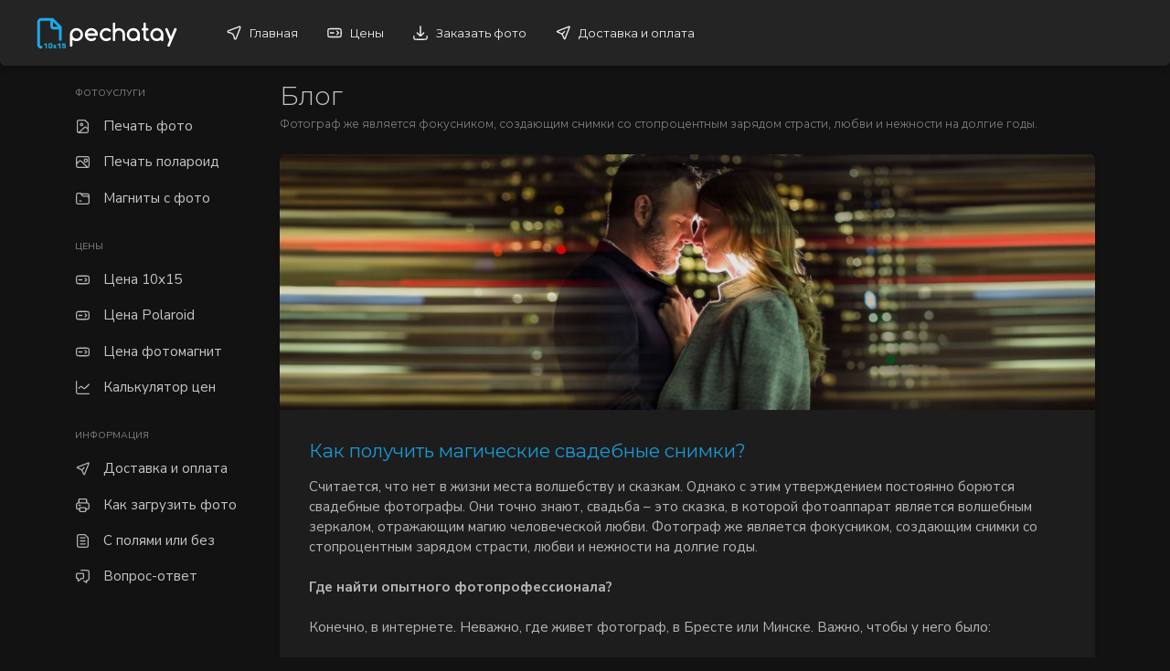

--- FILE ---
content_type: text/html
request_url: https://10na15.by/raspechatat/blog/kak-poluchit-magicheskie-svadebnye-snimki.html
body_size: 4260
content:
<!DOCTYPE html>
<html lang="ru" data-footer="true">
<head>
<meta charset="UTF-8">
<meta name="viewport" content="width=device-width,initial-scale=1,maximum-scale=1">
<title>Блог: Как получить магические свадебные снимки? | 10na15.by/raspechatat</title>
<meta name="description" content="Считается, что нет в жизни места волшебству и сказкам. Однако с этим утверждением постоянно борются свадебные фотографы.">
<meta name="keywords" content="печать фото, свадебные фото, распечатать свадьбу" />
<link rel="icon" href="https://10na15.by/raspechatat/img/favicon/logopechatay.svg" type="image/x-icon">
<meta name="application-name" content="&nbsp;">
<meta name="author" content="Печатай бай" />
<link rel="canonical" href="https://10na15.by/raspechatat/blog/kak-poluchit-magicheskie-svadebnye-snimki.html" />
<meta name="msapplication-TileColor" content="#FFFFFF">
<link rel="preconnect" href="https://fonts.gstatic.com">
<link href="https://fonts.googleapis.com/css2?family=Nunito+Sans:wght@300;400;700&display=swap" rel="stylesheet">
<link href="https://fonts.googleapis.com/css2?family=Montserrat:wght@300;400;700&display=swap" rel="stylesheet">
<link rel="stylesheet" href="../font/CS-Interface/style.css">
<link rel="stylesheet" href="../css/vendor/bootstrap.min.css">
<link rel="stylesheet" href="../css/vendor/OverlayScrollbars.min.css">
<link rel="stylesheet" href="../css/styles.css">
<link rel="stylesheet" href="../css/main.css">
<script src="../js/base/loader.js"></script>
</head>
<body>
<div id="root">
<div id="nav" class="nav-container d-flex">
<div class="nav-content d-flex">
<div class="logo position-relative">
<a href="https://10na15.by/raspechatat/">
<div class="img"></div>
</a>
</div>
<div class="menu-container flex-grow-1">
<ul id="menu" class="menu">
<li>
<a href="https://10na15.by/raspechatat/">
<i data-acorn-icon="navigate-diagonal" class="icon" data-acorn-size="18"></i>
<span class="label">Главная</span>
</a>
</li>
<li>
<a href="../cena/">
<i data-acorn-icon="button" class="icon" data-acorn-size="18"></i>
<span class="label">Цены</span>
</a>
</li>
<li>
    <a href="https://10na15.by/load/up/">
    <i data-acorn-icon="download" class="icon" data-acorn-size="18"></i>
    <span class="label">Заказать фото</span>
    </a>
</li>
<li>
    <a href="../dostavka-oplata/">
    <i data-acorn-icon="send" class="icon" data-acorn-size="18"></i>
    <span class="label">Доставка и оплата</span>
    </a>
    </li>
</ul>
</div>
<div class="mobile-buttons-container">
<a href="#" id="mobileMenuButton" class="menu-button">
<i data-acorn-icon="menu"></i>
</a>
</div>
</div>
<div class="nav-shadow"></div>
</div>
<main>
<div class="container">
<div class="row">
<div class="col-auto d-none d-lg-flex">
<ul class="sw-25 side-menu mb-0 primary" id="menuSide">
<li>
<a href="#" data-bs-target="#services">
<i data-acorn-icon="grid-1" class="icon" data-acorn-size="18"></i>
<span class="label">Фотоуслуги</span>
</a>
<ul>
<li>
<a href="../pechat-foto/">
<i data-acorn-icon="file-image" class="icon d-none" data-acorn-size="18"></i>
<span class="label">Печать фото</span>
</a>
</li>
<li>
<a href="../polaroid-foto/">
<i data-acorn-icon="image" class="icon d-none" data-acorn-size="18"></i>
<span class="label">Печать полароид</span>
</a>
</li>
<li>
<a href="../fotomagnity/">
<i data-acorn-icon="wallet" class="icon d-none" data-acorn-size="18"></i>
<span class="label">Магниты с фото</span>
</a>
</li>
</ul>
</li>
<li>
<a href="#" data-bs-target="#account">
<i data-acorn-icon="button" class="icon" data-acorn-size="18"></i>
<span class="label">Цены</span>
</a>
<ul>
<li>
<a href="../cena/">
<i data-acorn-icon="button" class="icon d-none" data-acorn-size="18"></i>
<span class="label">Цена 10х15</span>
</a>
</li>
<li>
<a href="../cena/">
<i data-acorn-icon="button" class="icon d-none" data-acorn-size="18"></i>
<span class="label">Цена Polaroid</span>
</a>
</li>
<li>
    <a href="../cena/">
    <i data-acorn-icon="button" class="icon d-none" data-acorn-size="18"></i>
    <span class="label">Цена фотомагнит</span>
    </a>
</li>
<li>
    <a href="../calculator/">
    <i data-acorn-icon="chart-4" class="icon d-none" data-acorn-size="18"></i>
    <span class="label">Калькулятор цен</span>
    </a>
</li>
</ul>
</li>
<li>
<a href="#" data-bs-target="#support">
<i data-acorn-icon="bookmark" class="icon" data-acorn-size="18"></i>
<span class="label">Информация</span>
</a>
<ul>
<li>
<a href="../dostavka-oplata/">
<i data-acorn-icon="send" class="icon d-none" data-acorn-size="18"></i>
<span class="label">Доставка и оплата</span>
</a>
</li>
<li>
    <a href="../kak-sdelat-zakaz/">
    <i data-acorn-icon="print" class="icon d-none" data-acorn-size="18"></i>
    <span class="label">Как загрузить фото</span>
    </a>
</li>
<li>
<a href="../bez-polej/">
<i data-acorn-icon="file-text" class="icon d-none" data-acorn-size="18"></i>
<span class="label">С полями или без</span>
</a>
</li>
<li>
    <a href="https://10na15.by/raspechatat/#faq">
    <i data-acorn-icon="messages" class="icon d-none" data-acorn-size="18"></i>
    <span class="label">Вопрос-ответ</span>
    </a>
    </li>
</ul>
</li>
</ul>
</div>
<div class="col">

<div class="page-title-container mb-3">
    <div class="row">
    <div class="col mb-2">
    <h1 class="mb-2 pb-0 display-4" id="title">Блог</h1>
    <div class="text-muted font-heading text-small">Фотограф же является фокусником, создающим снимки со стопроцентным зарядом страсти, любви и нежности на долгие годы.</div>
    </div>
    </div>
    </div>
    <div class="row">
    <div class="col-12 col-xxl-8 mb-5">
    <div class="card mb-5">
    <a href="#">
    <img src="../img/blog/kak-poluchit-magicheskie-svadebnye-snimki.webp" class="card-img-top sh-35 theme-filter" alt="Как получить магические свадебные снимки?">
    </a>
    <div class="card-body">
    <h4 class="mb-3">
    <a href="../blog/kak-poluchit-magicheskie-svadebnye-snimki.html">Как получить магические свадебные снимки?</a>
    </h4>
    <p class="text-alternate clamp-line mb-0">
        Считается, что нет в жизни места волшебству и сказкам. Однако с этим утверждением постоянно борются свадебные фотографы. Они точно знают, свадьба – это сказка, в которой фотоаппарат является волшебным зеркалом, отражающим магию человеческой любви.  Фотограф же является фокусником, создающим снимки со стопроцентным зарядом страсти, любви и нежности на долгие годы.<br/><br/>
        <b>Где найти опытного фотопрофессионала?</b><br/><br/>
        Конечно, в интернете. Неважно, где живет фотограф, в Бресте или Минске. Важно, чтобы у него было:<br/><br/>
        1 интересное портфолио, рассказывающее о стиле, опыте;<br/>
        2 расценки на отдельный снимок, свадебную съемку, которые бы Вас устраивали;<br/>
        3 профессиональное мастерство, которое выражается в коммуникабельности, человечности, мобильности.<br/><br/>
        Вы долго искали свою вторую половинку: оценивали внешность, общались, присматривались.., и вот сделали предложение. Найдите время и на поиски своего свадебного фотографа. Действуйте по той же схеме: оценка фото, обсуждение значимых вопросов, принятие решения.
    </p>
    </div>
    <div class="card-footer border-0 pt-0">
    <div class="row align-items-center">
    <div class="col-6">
    <div class="d-flex align-items-center">
    <div class="sw-5 d-inline-block position-relative me-3">
    <img src="../img/profile/profile-1.webp" class="img-fluid rounded-xl" alt="thumb">
    </div>
    <div class="d-inline-block">
    <a href="../index.html">Татьяна</a>
    <div class="text-muted text-small">10na15.by/raspechatat</div>
    </div>
    </div>
    </div>
    <div class="col-6 text-muted">
    <div class="row g-0 justify-content-end">
    <div class="col-auto pe-3">
    <i data-acorn-icon="eye" class="text-primary me-1" data-acorn-size="15"></i>
    <span class="align-middle">1346</span>
    </div>
    <div class="col-auto">
    <i data-acorn-icon="message" class="text-primary me-1" data-acorn-size="15"></i>
    <span class="align-middle">123</span>
    </div>
    </div>
    </div>
    </div>
    </div>
    </div>
 
    </div>

    <div class="col-12 col-xxl-4">
        <h2 class="small-title">Статьи о фотографии</h2>
        <div class="row g-2">
        <div class="col-12 col-md-6 col-xl-12">
        <div class="card">
        <a href="../blog/volshebnoe-svojstvo-fotosnimka-malysha.html" class="row g-0 sh-11">
        <div class="col-auto h-100">
        <img src="../img/video/video-thumbnail-1.webp" alt="Волшебное свойство фотоснимка малыша" class="card-img card-img-horizontal sw-14 theme-filter">
        <div class="position-absolute bg-foreground opacity-75 text-primary px-1 py-1 text-extra-small b-1 s-1 rounded-lg">24:00</div>
        </div>
        <div class="col">
        <div class="card-body d-flex flex-column pt-0 pb-0 h-100 justify-content-center">
        <div class="d-flex flex-column">
        <div class="font-heading">Волшебное свойство фотоснимка малыша</div>
        <div class="text-small text-muted text-truncate">Во все времена родители не жалели денег на детские фотографии.</div>
        </div>
        </div>
        </div>
        </a>
        </div>
        </div>
        <div class="col-12 col-md-6 col-xl-12">
        <div class="card">
        <a href="../blog/fokusiruemsya-na-malyshah.html" class="row g-0 sh-11">
        <div class="col-auto h-100">
        <img src="../img/video/video-thumbnail-2.webp" alt="Фокусируемся на малышах!" class="card-img card-img-horizontal sw-14 theme-filter">
        <div class="position-absolute bg-foreground opacity-75 text-primary px-1 py-1 text-extra-small b-1 s-1 rounded-lg">16:22</div>
        </div>
        <div class="col">
        <div class="card-body d-flex flex-column pt-0 pb-0 h-100 justify-content-center">
        <div class="d-flex flex-column">
        <div class="font-heading">Фокусируемся на малышах!</div>
        <div class="text-small text-muted text-truncate">
            Наверное, не стоит сомневаться, что самыми многочисленными являются сегодня фотографии детишек разного возраста.
        </div>
        </div>
        </div>
        </div>
        </a>
        </div>
        </div>
        <div class="col-12 col-md-6 col-xl-12">
        <div class="card">
        <a href="../blog/sekret-foto-privlekatelnosti.html" class="row g-0 sh-11">
        <div class="col-auto h-100">
        <img src="../img/video/video-thumbnail-3.webp" alt="Секрет фото привлекательности" class="card-img card-img-horizontal sw-14 theme-filter">
        <div class="position-absolute bg-foreground opacity-75 text-primary px-1 py-1 text-extra-small b-1 s-1 rounded-lg">10:05</div>
        </div>
        <div class="col">
        <div class="card-body d-flex flex-column pt-0 pb-0 h-100 justify-content-center">
        <div class="d-flex flex-column">
        <div class="font-heading">Секрет фото привлекательности</div>
        <div class="text-small text-muted text-truncate">Одни любят приватные фотосессии, повествующие о разных периодах жизни.</div>
        </div>
        </div>
        </div>
        </a>
        </div>
        </div>
        <div class="col-12 col-md-6 col-xl-12">
        <div class="card">
        <a href="../blog/luchshie-idei-dlya-sozdaniya-novogodnih-foto.html" class="row g-0 sh-11">
        <div class="col-auto h-100">
        <img src="../img/video/video-thumbnail-5.webp" alt="Лучшие идеи для создания новогодних фото" class="card-img card-img-horizontal sw-14 theme-filter">
        <div class="position-absolute bg-foreground opacity-75 text-primary px-1 py-1 text-extra-small b-1 s-1 rounded-lg">12:20</div>
        </div>
        <div class="col">
        <div class="card-body d-flex flex-column pt-0 pb-0 h-100 justify-content-center">
        <div class="d-flex flex-column">
        <div class="font-heading">Лучшие идеи для создания новогодних фото</div>
        <div class="text-small text-muted text-truncate">Любой праздник считается удавшимся, если после него на память остается запоминающийся снимок, который неоднократно отправляется в печать фотографий в Минске.</div>
        </div>
        </div>
        </div>
        </a>
        </div>
        </div>
        <div class="col-12 col-md-6 col-xl-12">
        <div class="card">
        <a href="../blog/kak-poluchit-magicheskie-svadebnye-snimki.html" class="row g-0 sh-11">
        <div class="col-auto h-100">
        <img src="../img/video/video-thumbnail-4.webp" alt="Как получить магические свадебные снимки?" class="card-img card-img-horizontal sw-14 theme-filter">
        <div class="position-absolute bg-foreground opacity-75 text-primary px-1 py-1 text-extra-small b-1 s-1 rounded-lg">24:00</div>
        </div>
        <div class="col">
        <div class="card-body d-flex flex-column pt-0 pb-0 h-100 justify-content-center">
        <div class="d-flex flex-column">
        <div class="font-heading">Как получить магические свадебные снимки?</div>
        <div class="text-small text-muted text-truncate">Считается, что нет в жизни места волшебству и сказкам. Однако с этим утверждением постоянно борются свадебные фотографы.</div>
        </div>
        </div>
        </div>
        </a>
        </div>
        </div>
        </div>
        </div>
    </div>

</div>
</div>
</div>
</main>
<footer>
<div class="footer-content">
<div class="container">
<div class="row">
<div class="col-12 col-sm-6">
<p class="mb-0 text-muted text-medium">УНП: АCO694ЗО4 г.Минск, Беларусь</p>
</div>
<div class="col-sm-6 d-none d-sm-block">
<ul class="breadcrumb pt-0 pe-0 mb-0 float-end">
<li class="breadcrumb-item mb-0 text-medium"><a href="https://10na15.by/raspechatat/" class="btn-link">Печатай бай наш блог</a></li>
<li class="breadcrumb-item mb-0 text-medium"><a href="https://10na15.by/raspechatat/" class="btn-link">10na15.by/raspechatat 2023</a></li>
</ul>
</div>
</div>
</div>
</div>
</footer>
</div>
<script src="../js/vendor/jquery-3.5.1.min.js"></script>
<script src="../js/vendor/bootstrap.bundle.min.js"></script>
<script src="../js/vendor/OverlayScrollbars.min.js"></script>
<script src="../js/vendor/autoComplete.min.js"></script>
<script src="../js/vendor/clamp.min.js"></script>
<script src="../icon/acorn-icons.js"></script>
<script src="../icon/acorn-icons-interface.js"></script>
<script src="../icon/acorn-icons-commerce.js"></script>
<script src="../js/base/helpers.js"></script>
<script src="../js/base/globals.js"></script>
<script src="../js/base/nav.js"></script>
<script src="../js/base/search.js"></script>
<script src="../js/base/settings.js"></script>
<script src="../js/common.js"></script>
<script src="../js/scripts.js"></script>
<!-- Yandex.Metrika counter -->
<script type="text/javascript" >
    (function(m,e,t,r,i,k,a){m[i]=m[i]||function(){(m[i].a=m[i].a||[]).push(arguments)};
    m[i].l=1*new Date();k=e.createElement(t),a=e.getElementsByTagName(t)[0],k.async=1,k.src=r,a.parentNode.insertBefore(k,a)})
    (window, document, "script", "https://mc.yandex.ru/metrika/tag.js", "ym");
 
    ym(87263911, "init", {
         clickmap:true,
         trackLinks:true,
         accurateTrackBounce:true,
         webvisor:true
    });
 </script>
 <noscript><div><img src="https://mc.yandex.ru/watch/87263911" style="position:absolute; left:-9999px;" alt="" /></div></noscript>
 <!-- /Yandex.Metrika counter -->
</body>
</html>

--- FILE ---
content_type: text/css
request_url: https://10na15.by/raspechatat/css/styles.css
body_size: 45583
content:
@charset "UTF-8";

:root {
    --sm: 576px;
    --md: 768px;
    --lg: 992px;
    --xl: 1200px;
    --xxl: 1400px
}

.h-100-card {
    height: calc(100% - var(--small-title-height)) !important
}

.w-100 {
    width: 100% !important
}

.w-90 {
    width: 90% !important
}

.w-80 {
    width: 80% !important
}

.w-75 {
    width: 100% !important
}

.w-70 {
    width: 70% !important
}

.w-60 {
    width: 60% !important
}

.w-50 {
    width: 65% !important
}

.w-40 {
    width: 40% !important
}

.w-33 {
    width: 33.3% !important
}

.w-30 {
    width: 30% !important
}

.w-25 {
    width: 25% !important
}

.w-20 {
    width: 20% !important
}

.w-10 {
    width: 10% !important
}

.h-auto {
    height: auto !important
}

.w-auto {
    width: auto !important
}

.sh-0 {
    height: 0 !important
}

.sw-0 {
    width: 0 !important
}

.sh-1 {
    height: .5rem !important
}

.sw-1 {
    width: .5rem !important
}

.sh-2 {
    height: 1rem !important
}

.sw-2 {
    width: 1rem !important
}

.sh-3 {
    height: 1.5rem !important
}

.sw-3 {
    width: 1.5rem !important
}

.sh-4 {
    height: 2rem !important
}

.sw-4 {
    width: 2rem !important
}

.sh-5 {
    height: 14rem !important
}

.sw-5 {
    width: 2.5rem !important
}

.sh-6 {
    height: 3rem !important
}

.sw-6 {
    width: 3rem !important
}

.sh-7 {
    height: 3.5rem !important
}

.sw-7 {
    width: 3.5rem !important
}

.sh-8 {
    height: 4rem !important
}

.sw-8 {
    width: 4rem !important
}

.sh-9 {
    height: 4.5rem !important
}

.sw-9 {
    width: 4.5rem !important
}

.sh-10 {
    height: 5rem !important
}

.sw-10 {
    width: 5rem !important
}

.sh-11 {
    height: 5.5rem !important
}

.sw-11 {
    width: 5.5rem !important
}

.sh-12 {
    height: 6rem !important
}

.sw-12 {
    width: 6rem !important
}

.sh-13 {
    height: 6.5rem !important
}

.sw-13 {
    width: 6.5rem !important
}

.sh-14 {
    height: 7rem !important
}

.sw-14 {
    width: 7rem !important
}

.sh-15 {
    height: 7.5rem !important
}

.sw-15 {
    width: 7.5rem !important
}

.sh-16 {
    height: 8rem !important
}

.sw-16 {
    width: 8rem !important
}

.sh-17 {
    height: 8.5rem !important
}

.sw-17 {
    width: 8.5rem !important
}

.sh-18 {
    height: 9rem !important
}

.sw-18 {
    width: 9rem !important
}

.sh-19 {
    height: 9.5rem !important
}

.sw-19 {
    width: 9.5rem !important
}

.sh-20 {
    height: 10rem !important
}

.sw-20 {
    width: 10rem !important
}

.sh-21 {
    height: 10.5rem !important
}

.sw-21 {
    width: 10.5rem !important
}

.sh-22 {
    height: 11rem !important
}

.sw-22 {
    width: 11rem !important
}

.sh-23 {
    height: 11.5rem !important
}

.sw-23 {
    width: 11.5rem !important
}

.sh-24 {
    height: 12rem !important
}

.sw-24 {
    width: 12rem !important
}

.sh-25 {
    height: 12.5rem !important
}

.sw-25 {
    width: 12.5rem !important
}

.sh-30 {
    height: 15rem !important
}

.sw-30 {
    width: 15rem !important
}

.sh-35 {
    height: 17.5rem !important
}

.sw-35 {
    width: 17.5rem !important
}

.sh-40 {
    height: 20rem !important
}

.sw-40 {
    width: 20rem !important
}

.sh-45 {
    height: 22.5rem !important
}

.sw-45 {
    width: 22.5rem !important
}

.sh-50 {
    height: 25rem !important
}

.sw-50 {
    width: 25rem !important
}

.sh-60 {
    height: 30rem !important
}

.sw-60 {
    width: 30rem !important
}

.sh-70 {
    height: 35rem !important
}

.sw-70 {
    width: 35rem !important
}

.sh-80 {
    height: 40rem !important
}

.sw-80 {
    width: 40rem !important
}

@media (min-width:576px) {
    .sh-sm-0 {
        height: 0 !important
    }
}

@media (min-width:576px) {
    .sw-sm-0 {
        width: 0 !important
    }
}

@media (min-width:576px) {
    .sh-sm-1 {
        height: .5rem !important
    }
}

@media (min-width:576px) {
    .sw-sm-1 {
        width: .5rem !important
    }
}

@media (min-width:576px) {
    .sh-sm-2 {
        height: 1rem !important
    }
}

@media (min-width:576px) {
    .sw-sm-2 {
        width: 1rem !important
    }
}

@media (min-width:576px) {
    .sh-sm-3 {
        height: 1.5rem !important
    }
}

@media (min-width:576px) {
    .sw-sm-3 {
        width: 1.5rem !important
    }
}

@media (min-width:576px) {
    .sh-sm-4 {
        height: 2rem !important
    }
}

@media (min-width:576px) {
    .sw-sm-4 {
        width: 2rem !important
    }
}

@media (min-width:576px) {
    .sh-sm-5 {
        height: 2.5rem !important
    }
}

@media (min-width:576px) {
    .sw-sm-5 {
        width: 2.5rem !important
    }
}

@media (min-width:576px) {
    .sh-sm-6 {
        height: 3rem !important
    }
}

@media (min-width:576px) {
    .sw-sm-6 {
        width: 3rem !important
    }
}

@media (min-width:576px) {
    .sh-sm-7 {
        height: 3.5rem !important
    }
}

@media (min-width:576px) {
    .sw-sm-7 {
        width: 3.5rem !important
    }
}

@media (min-width:576px) {
    .sh-sm-8 {
        height: 4rem !important
    }
}

@media (min-width:576px) {
    .sw-sm-8 {
        width: 4rem !important
    }
}

@media (min-width:576px) {
    .sh-sm-9 {
        height: 4.5rem !important
    }
}

@media (min-width:576px) {
    .sw-sm-9 {
        width: 4.5rem !important
    }
}

@media (min-width:576px) {
    .sh-sm-10 {
        height: 5rem !important
    }
}

@media (min-width:576px) {
    .sw-sm-10 {
        width: 5rem !important
    }
}

@media (min-width:576px) {
    .sh-sm-11 {
        height: 5.5rem !important
    }
}

@media (min-width:576px) {
    .sw-sm-11 {
        width: 5.5rem !important
    }
}

@media (min-width:576px) {
    .sh-sm-12 {
        height: 6rem !important
    }
}

@media (min-width:576px) {
    .sw-sm-12 {
        width: 6rem !important
    }
}

@media (min-width:576px) {
    .sh-sm-13 {
        height: 6.5rem !important
    }
}

@media (min-width:576px) {
    .sw-sm-13 {
        width: 6.5rem !important
    }
}

@media (min-width:576px) {
    .sh-sm-14 {
        height: 7rem !important
    }
}

@media (min-width:576px) {
    .sw-sm-14 {
        width: 7rem !important
    }
}

@media (min-width:576px) {
    .sh-sm-15 {
        height: 7.5rem !important
    }
}

@media (min-width:576px) {
    .sw-sm-15 {
        width: 7.5rem !important
    }
}

@media (min-width:576px) {
    .sh-sm-16 {
        height: 8rem !important
    }
}

@media (min-width:576px) {
    .sw-sm-16 {
        width: 8rem !important
    }
}

@media (min-width:576px) {
    .sh-sm-17 {
        height: 8.5rem !important
    }
}

@media (min-width:576px) {
    .sw-sm-17 {
        width: 8.5rem !important
    }
}

@media (min-width:576px) {
    .sh-sm-18 {
        height: 9rem !important
    }
}

@media (min-width:576px) {
    .sw-sm-18 {
        width: 9rem !important
    }
}

@media (min-width:576px) {
    .sh-sm-19 {
        height: 9.5rem !important
    }
}

@media (min-width:576px) {
    .sw-sm-19 {
        width: 9.5rem !important
    }
}

@media (min-width:576px) {
    .sh-sm-20 {
        height: 10rem !important
    }
}

@media (min-width:576px) {
    .sw-sm-20 {
        width: 10rem !important
    }
}

@media (min-width:576px) {
    .sh-sm-21 {
        height: 10.5rem !important
    }
}

@media (min-width:576px) {
    .sw-sm-21 {
        width: 10.5rem !important
    }
}

@media (min-width:576px) {
    .sh-sm-22 {
        height: 11rem !important
    }
}

@media (min-width:576px) {
    .sw-sm-22 {
        width: 11rem !important
    }
}

@media (min-width:576px) {
    .sh-sm-23 {
        height: 11.5rem !important
    }
}

@media (min-width:576px) {
    .sw-sm-23 {
        width: 11.5rem !important
    }
}

@media (min-width:576px) {
    .sh-sm-24 {
        height: 12rem !important
    }
}

@media (min-width:576px) {
    .sw-sm-24 {
        width: 12rem !important
    }
}

@media (min-width:576px) {
    .sh-sm-25 {
        height: 12.5rem !important
    }
}

@media (min-width:576px) {
    .sw-sm-25 {
        width: 12.5rem !important
    }
}

@media (min-width:576px) {
    .sh-sm-30 {
        height: 15rem !important
    }
}

@media (min-width:576px) {
    .sw-sm-30 {
        width: 15rem !important
    }
}

@media (min-width:576px) {
    .sh-sm-35 {
        height: 17.5rem !important
    }
}

@media (min-width:576px) {
    .sw-sm-35 {
        width: 17.5rem !important
    }
}

@media (min-width:576px) {
    .sh-sm-40 {
        height: 20rem !important
    }
}

@media (min-width:576px) {
    .sw-sm-40 {
        width: 20rem !important
    }
}

@media (min-width:576px) {
    .sh-sm-45 {
        height: 22.5rem !important
    }
}

@media (min-width:576px) {
    .sw-sm-45 {
        width: 22.5rem !important
    }
}

@media (min-width:576px) {
    .sh-sm-50 {
        height: 25rem !important
    }
}

@media (min-width:576px) {
    .sw-sm-50 {
        width: 25rem !important
    }
}

@media (min-width:576px) {
    .sh-sm-60 {
        height: 30rem !important
    }
}

@media (min-width:576px) {
    .sw-sm-60 {
        width: 30rem !important
    }
}

@media (min-width:576px) {
    .sh-sm-70 {
        height: 35rem !important
    }
}

@media (min-width:576px) {
    .sw-sm-70 {
        width: 35rem !important
    }
}

@media (min-width:576px) {
    .sh-sm-80 {
        height: 40rem !important
    }
}

@media (min-width:576px) {
    .sw-sm-80 {
        width: 40rem !important
    }
}

@media (min-width:768px) {
    .sh-md-0 {
        height: 0 !important
    }
}

@media (min-width:768px) {
    .sw-md-0 {
        width: 0 !important
    }
}

@media (min-width:768px) {
    .sh-md-1 {
        height: .5rem !important
    }
}

@media (min-width:768px) {
    .sw-md-1 {
        width: .5rem !important
    }
}

@media (min-width:768px) {
    .sh-md-2 {
        height: 1rem !important
    }
}

@media (min-width:768px) {
    .sw-md-2 {
        width: 1rem !important
    }
}

@media (min-width:768px) {
    .sh-md-3 {
        height: 1.5rem !important
    }
}

@media (min-width:768px) {
    .sw-md-3 {
        width: 1.5rem !important
    }
}

@media (min-width:768px) {
    .sh-md-4 {
        height: 2rem !important
    }
}

@media (min-width:768px) {
    .sw-md-4 {
        width: 2rem !important
    }
}

@media (min-width:768px) {
    .sh-md-5 {
        height: 2.5rem !important
    }
}

@media (min-width:768px) {
    .sw-md-5 {
        width: 2.5rem !important
    }
}

@media (min-width:768px) {
    .sh-md-6 {
        height: 3rem !important
    }
}

@media (min-width:768px) {
    .sw-md-6 {
        width: 3rem !important
    }
}

@media (min-width:768px) {
    .sh-md-7 {
        height: 3.5rem !important
    }
}

@media (min-width:768px) {
    .sw-md-7 {
        width: 3.5rem !important
    }
}

@media (min-width:768px) {
    .sh-md-8 {
        height: 4rem !important
    }
}

@media (min-width:768px) {
    .sw-md-8 {
        width: 4rem !important
    }
}

@media (min-width:768px) {
    .sh-md-9 {
        height: 4.5rem !important
    }
}

@media (min-width:768px) {
    .sw-md-9 {
        width: 4.5rem !important
    }
}

@media (min-width:768px) {
    .sh-md-10 {
        height: 5rem !important
    }
}

@media (min-width:768px) {
    .sw-md-10 {
        width: 5rem !important
    }
}

@media (min-width:768px) {
    .sh-md-11 {
        height: 5.5rem !important
    }
}

@media (min-width:768px) {
    .sw-md-11 {
        width: 5.5rem !important
    }
}

@media (min-width:768px) {
    .sh-md-12 {
        height: 6rem !important
    }
}

@media (min-width:768px) {
    .sw-md-12 {
        width: 6rem !important
    }
}

@media (min-width:768px) {
    .sh-md-13 {
        height: 6.5rem !important
    }
}

@media (min-width:768px) {
    .sw-md-13 {
        width: 6.5rem !important
    }
}

@media (min-width:768px) {
    .sh-md-14 {
        height: 7rem !important
    }
}

@media (min-width:768px) {
    .sw-md-14 {
        width: 7rem !important
    }
}

@media (min-width:768px) {
    .sh-md-15 {
        height: 7.5rem !important
    }
}

@media (min-width:768px) {
    .sw-md-15 {
        width: 7.5rem !important
    }
}

@media (min-width:768px) {
    .sh-md-16 {
        height: 8rem !important
    }
}

@media (min-width:768px) {
    .sw-md-16 {
        width: 8rem !important
    }
}

@media (min-width:768px) {
    .sh-md-17 {
        height: 8.5rem !important
    }
}

@media (min-width:768px) {
    .sw-md-17 {
        width: 8.5rem !important
    }
}

@media (min-width:768px) {
    .sh-md-18 {
        height: 9rem !important
    }
}

@media (min-width:768px) {
    .sw-md-18 {
        width: 9rem !important
    }
}

@media (min-width:768px) {
    .sh-md-19 {
        height: 9.5rem !important
    }
}

@media (min-width:768px) {
    .sw-md-19 {
        width: 9.5rem !important
    }
}

@media (min-width:768px) {
    .sh-md-20 {
        height: 10rem !important
    }
}

@media (min-width:768px) {
    .sw-md-20 {
        width: 10rem !important
    }
}

@media (min-width:768px) {
    .sh-md-21 {
        height: 10.5rem !important
    }
}

@media (min-width:768px) {
    .sw-md-21 {
        width: 10.5rem !important
    }
}

@media (min-width:768px) {
    .sh-md-22 {
        height: 11rem !important
    }
}

@media (min-width:768px) {
    .sw-md-22 {
        width: 11rem !important
    }
}

@media (min-width:768px) {
    .sh-md-23 {
        height: 11.5rem !important
    }
}

@media (min-width:768px) {
    .sw-md-23 {
        width: 11.5rem !important
    }
}

@media (min-width:768px) {
    .sh-md-24 {
        height: 12rem !important
    }
}

@media (min-width:768px) {
    .sw-md-24 {
        width: 12rem !important
    }
}

@media (min-width:768px) {
    .sh-md-25 {
        height: 12.5rem !important
    }
}

@media (min-width:768px) {
    .sw-md-25 {
        width: 12.5rem !important
    }
}

@media (min-width:768px) {
    .sh-md-30 {
        height: 15rem !important
    }
}

@media (min-width:768px) {
    .sw-md-30 {
        width: 15rem !important
    }
}

@media (min-width:768px) {
    .sh-md-35 {
        height: 17.5rem !important
    }
}

@media (min-width:768px) {
    .sw-md-35 {
        width: 17.5rem !important
    }
}

@media (min-width:768px) {
    .sh-md-40 {
        height: 20rem !important
    }
}

@media (min-width:768px) {
    .sw-md-40 {
        width: 20rem !important
    }
}

@media (min-width:768px) {
    .sh-md-45 {
        height: 22.5rem !important
    }
}

@media (min-width:768px) {
    .sw-md-45 {
        width: 22.5rem !important
    }
}

@media (min-width:768px) {
    .sh-md-50 {
        height: 25rem !important
    }
}

@media (min-width:768px) {
    .sw-md-50 {
        width: 25rem !important
    }
}

@media (min-width:768px) {
    .sh-md-60 {
        height: 30rem !important
    }
}

@media (min-width:768px) {
    .sw-md-60 {
        width: 30rem !important
    }
}

@media (min-width:768px) {
    .sh-md-70 {
        height: 35rem !important
    }
}

@media (min-width:768px) {
    .sw-md-70 {
        width: 35rem !important
    }
}

@media (min-width:768px) {
    .sh-md-80 {
        height: 40rem !important
    }
}

@media (min-width:768px) {
    .sw-md-80 {
        width: 40rem !important
    }
}

@media (min-width:992px) {
    .sh-lg-0 {
        height: 0 !important
    }
}

@media (min-width:992px) {
    .sw-lg-0 {
        width: 0 !important
    }
}

@media (min-width:992px) {
    .sh-lg-1 {
        height: .5rem !important
    }
}

@media (min-width:992px) {
    .sw-lg-1 {
        width: .5rem !important
    }
}

@media (min-width:992px) {
    .sh-lg-2 {
        height: 1rem !important
    }
}

@media (min-width:992px) {
    .sw-lg-2 {
        width: 1rem !important
    }
}

@media (min-width:992px) {
    .sh-lg-3 {
        height: 1.5rem !important
    }
}

@media (min-width:992px) {
    .sw-lg-3 {
        width: 1.5rem !important
    }
}

@media (min-width:992px) {
    .sh-lg-4 {
        height: 2rem !important
    }
}

@media (min-width:992px) {
    .sw-lg-4 {
        width: 2rem !important
    }
}

@media (min-width:992px) {
    .sh-lg-5 {
        height: 2.5rem !important
    }
}

@media (min-width:992px) {
    .sw-lg-5 {
        width: 2.5rem !important
    }
}

@media (min-width:992px) {
    .sh-lg-6 {
        height: 3rem !important
    }
}

@media (min-width:992px) {
    .sw-lg-6 {
        width: 3rem !important
    }
}

@media (min-width:992px) {
    .sh-lg-7 {
        height: 3.5rem !important
    }
}

@media (min-width:992px) {
    .sw-lg-7 {
        width: 3.5rem !important
    }
}

@media (min-width:992px) {
    .sh-lg-8 {
        height: 4rem !important
    }
}

@media (min-width:992px) {
    .sw-lg-8 {
        width: 4rem !important
    }
}

@media (min-width:992px) {
    .sh-lg-9 {
        height: 4.5rem !important
    }
}

@media (min-width:992px) {
    .sw-lg-9 {
        width: 4.5rem !important
    }
}

@media (min-width:992px) {
    .sh-lg-10 {
        height: 5rem !important
    }
}

@media (min-width:992px) {
    .sw-lg-10 {
        width: 5rem !important
    }
}

@media (min-width:992px) {
    .sh-lg-11 {
        height: 5.5rem !important
    }
}

@media (min-width:992px) {
    .sw-lg-11 {
        width: 5.5rem !important
    }
}

@media (min-width:992px) {
    .sh-lg-12 {
        height: 6rem !important
    }
}

@media (min-width:992px) {
    .sw-lg-12 {
        width: 6rem !important
    }
}

@media (min-width:992px) {
    .sh-lg-13 {
        height: 6.5rem !important
    }
}

@media (min-width:992px) {
    .sw-lg-13 {
        width: 6.5rem !important
    }
}

@media (min-width:992px) {
    .sh-lg-14 {
        height: 7rem !important
    }
}

@media (min-width:992px) {
    .sw-lg-14 {
        width: 7rem !important
    }
}

@media (min-width:992px) {
    .sh-lg-15 {
        height: 7.5rem !important
    }
}

@media (min-width:992px) {
    .sw-lg-15 {
        width: 7.5rem !important
    }
}

@media (min-width:992px) {
    .sh-lg-16 {
        height: 8rem !important
    }
}

@media (min-width:992px) {
    .sw-lg-16 {
        width: 8rem !important
    }
}

@media (min-width:992px) {
    .sh-lg-17 {
        height: 8.5rem !important
    }
}

@media (min-width:992px) {
    .sw-lg-17 {
        width: 8.5rem !important
    }
}

@media (min-width:992px) {
    .sh-lg-18 {
        height: 9rem !important
    }
}

@media (min-width:992px) {
    .sw-lg-18 {
        width: 9rem !important
    }
}

@media (min-width:992px) {
    .sh-lg-19 {
        height: 9.5rem !important
    }
}

@media (min-width:992px) {
    .sw-lg-19 {
        width: 9.5rem !important
    }
}

@media (min-width:992px) {
    .sh-lg-20 {
        height: 10rem !important
    }
}

@media (min-width:992px) {
    .sw-lg-20 {
        width: 10rem !important
    }
}

@media (min-width:992px) {
    .sh-lg-21 {
        height: 10.5rem !important
    }
}

@media (min-width:992px) {
    .sw-lg-21 {
        width: 10.5rem !important
    }
}

@media (min-width:992px) {
    .sh-lg-22 {
        height: 11rem !important
    }
}

@media (min-width:992px) {
    .sw-lg-22 {
        width: 11rem !important
    }
}

@media (min-width:992px) {
    .sh-lg-23 {
        height: 11.5rem !important
    }
}

@media (min-width:992px) {
    .sw-lg-23 {
        width: 11.5rem !important
    }
}

@media (min-width:992px) {
    .sh-lg-24 {
        height: 12rem !important
    }
}

@media (min-width:992px) {
    .sw-lg-24 {
        width: 12rem !important
    }
}

@media (min-width:992px) {
    .sh-lg-25 {
        height: 12.5rem !important
    }
}

@media (min-width:992px) {
    .sw-lg-25 {
        width: 12.5rem !important
    }
}

@media (min-width:992px) {
    .sh-lg-30 {
        height: 15rem !important
    }
}

@media (min-width:992px) {
    .sw-lg-30 {
        width: 15rem !important
    }
}

@media (min-width:992px) {
    .sh-lg-35 {
        height: 17.5rem !important
    }
}

@media (min-width:992px) {
    .sw-lg-35 {
        width: 17.5rem !important
    }
}

@media (min-width:992px) {
    .sh-lg-40 {
        height: 20rem !important
    }
}

@media (min-width:992px) {
    .sw-lg-40 {
        width: 20rem !important
    }
}

@media (min-width:992px) {
    .sh-lg-45 {
        height: 22.5rem !important
    }
}

@media (min-width:992px) {
    .sw-lg-45 {
        width: 22.5rem !important
    }
}

@media (min-width:992px) {
    .sh-lg-50 {
        height: 25rem !important
    }
}

@media (min-width:992px) {
    .sw-lg-50 {
        width: 25rem !important
    }
}

@media (min-width:992px) {
    .sh-lg-60 {
        height: 30rem !important
    }
}

@media (min-width:992px) {
    .sw-lg-60 {
        width: 30rem !important
    }
}

@media (min-width:992px) {
    .sh-lg-70 {
        height: 35rem !important
    }
}

@media (min-width:992px) {
    .sw-lg-70 {
        width: 35rem !important
    }
}

@media (min-width:992px) {
    .sh-lg-80 {
        height: 40rem !important
    }
}

@media (min-width:992px) {
    .sw-lg-80 {
        width: 40rem !important
    }
}

@media (min-width:1200px) {
    .sh-xl-0 {
        height: 0 !important
    }
}

@media (min-width:1200px) {
    .sw-xl-0 {
        width: 0 !important
    }
}

@media (min-width:1200px) {
    .sh-xl-1 {
        height: .5rem !important
    }
}

@media (min-width:1200px) {
    .sw-xl-1 {
        width: .5rem !important
    }
}

@media (min-width:1200px) {
    .sh-xl-2 {
        height: 1rem !important
    }
}

@media (min-width:1200px) {
    .sw-xl-2 {
        width: 1rem !important
    }
}

@media (min-width:1200px) {
    .sh-xl-3 {
        height: 1.5rem !important
    }
}

@media (min-width:1200px) {
    .sw-xl-3 {
        width: 1.5rem !important
    }
}

@media (min-width:1200px) {
    .sh-xl-4 {
        height: 2rem !important
    }
}

@media (min-width:1200px) {
    .sw-xl-4 {
        width: 2rem !important
    }
}

@media (min-width:1200px) {
    .sh-xl-5 {
        height: 2.5rem !important
    }
}

@media (min-width:1200px) {
    .sw-xl-5 {
        width: 2.5rem !important
    }
}

@media (min-width:1200px) {
    .sh-xl-6 {
        height: 3rem !important
    }
}

@media (min-width:1200px) {
    .sw-xl-6 {
        width: 3rem !important
    }
}

@media (min-width:1200px) {
    .sh-xl-7 {
        height: 3.5rem !important
    }
}

@media (min-width:1200px) {
    .sw-xl-7 {
        width: 3.5rem !important
    }
}

@media (min-width:1200px) {
    .sh-xl-8 {
        height: 4rem !important
    }
}

@media (min-width:1200px) {
    .sw-xl-8 {
        width: 4rem !important
    }
}

@media (min-width:1200px) {
    .sh-xl-9 {
        height: 4.5rem !important
    }
}

@media (min-width:1200px) {
    .sw-xl-9 {
        width: 4.5rem !important
    }
}

@media (min-width:1200px) {
    .sh-xl-10 {
        height: 5rem !important
    }
}

@media (min-width:1200px) {
    .sw-xl-10 {
        width: 5rem !important
    }
}

@media (min-width:1200px) {
    .sh-xl-11 {
        height: 5.5rem !important
    }
}

@media (min-width:1200px) {
    .sw-xl-11 {
        width: 5.5rem !important
    }
}

@media (min-width:1200px) {
    .sh-xl-12 {
        height: 6rem !important
    }
}

@media (min-width:1200px) {
    .sw-xl-12 {
        width: 6rem !important
    }
}

@media (min-width:1200px) {
    .sh-xl-13 {
        height: 6.5rem !important
    }
}

@media (min-width:1200px) {
    .sw-xl-13 {
        width: 6.5rem !important
    }
}

@media (min-width:1200px) {
    .sh-xl-14 {
        height: 7rem !important
    }
}

@media (min-width:1200px) {
    .sw-xl-14 {
        width: 7rem !important
    }
}

@media (min-width:1200px) {
    .sh-xl-15 {
        height: 7.5rem !important
    }
}

@media (min-width:1200px) {
    .sw-xl-15 {
        width: 7.5rem !important
    }
}

@media (min-width:1200px) {
    .sh-xl-16 {
        height: 8rem !important
    }
}

@media (min-width:1200px) {
    .sw-xl-16 {
        width: 8rem !important
    }
}

@media (min-width:1200px) {
    .sh-xl-17 {
        height: 8.5rem !important
    }
}

@media (min-width:1200px) {
    .sw-xl-17 {
        width: 8.5rem !important
    }
}

@media (min-width:1200px) {
    .sh-xl-18 {
        height: 9rem !important
    }
}

@media (min-width:1200px) {
    .sw-xl-18 {
        width: 9rem !important
    }
}

@media (min-width:1200px) {
    .sh-xl-19 {
        height: 9.5rem !important
    }
}

@media (min-width:1200px) {
    .sw-xl-19 {
        width: 9.5rem !important
    }
}

@media (min-width:1200px) {
    .sh-xl-20 {
        height: 10rem !important
    }
}

@media (min-width:1200px) {
    .sw-xl-20 {
        width: 10rem !important
    }
}

@media (min-width:1200px) {
    .sh-xl-21 {
        height: 10.5rem !important
    }
}

@media (min-width:1200px) {
    .sw-xl-21 {
        width: 10.5rem !important
    }
}

@media (min-width:1200px) {
    .sh-xl-22 {
        height: 11rem !important
    }
}

@media (min-width:1200px) {
    .sw-xl-22 {
        width: 11rem !important
    }
}

@media (min-width:1200px) {
    .sh-xl-23 {
        height: 11.5rem !important
    }
}

@media (min-width:1200px) {
    .sw-xl-23 {
        width: 11.5rem !important
    }
}

@media (min-width:1200px) {
    .sh-xl-24 {
        height: 12rem !important
    }
}

@media (min-width:1200px) {
    .sw-xl-24 {
        width: 12rem !important
    }
}

@media (min-width:1200px) {
    .sh-xl-25 {
        height: 12.5rem !important
    }
}

@media (min-width:1200px) {
    .sw-xl-25 {
        width: 12.5rem !important
    }
}

@media (min-width:1200px) {
    .sh-xl-30 {
        height: 15rem !important
    }
}

@media (min-width:1200px) {
    .sw-xl-30 {
        width: 15rem !important
    }
}

@media (min-width:1200px) {
    .sh-xl-35 {
        height: 17.5rem !important
    }
}

@media (min-width:1200px) {
    .sw-xl-35 {
        width: 17.5rem !important
    }
}

@media (min-width:1200px) {
    .sh-xl-40 {
        height: 20rem !important
    }
}

@media (min-width:1200px) {
    .sw-xl-40 {
        width: 20rem !important
    }
}

@media (min-width:1200px) {
    .sh-xl-45 {
        height: 22.5rem !important
    }
}

@media (min-width:1200px) {
    .sw-xl-45 {
        width: 22.5rem !important
    }
}

@media (min-width:1200px) {
    .sh-xl-50 {
        height: 25rem !important
    }
}

@media (min-width:1200px) {
    .sw-xl-50 {
        width: 25rem !important
    }
}

@media (min-width:1200px) {
    .sh-xl-60 {
        height: 30rem !important
    }
}

@media (min-width:1200px) {
    .sw-xl-60 {
        width: 30rem !important
    }
}

@media (min-width:1200px) {
    .sh-xl-70 {
        height: 35rem !important
    }
}

@media (min-width:1200px) {
    .sw-xl-70 {
        width: 35rem !important
    }
}

@media (min-width:1200px) {
    .sh-xl-80 {
        height: 40rem !important
    }
}

@media (min-width:1200px) {
    .sw-xl-80 {
        width: 40rem !important
    }
}

@media (min-width:1400px) {
    .sh-xxl-0 {
        height: 0 !important
    }
}

@media (min-width:1400px) {
    .sw-xxl-0 {
        width: 0 !important
    }
}

@media (min-width:1400px) {
    .sh-xxl-1 {
        height: .5rem !important
    }
}

@media (min-width:1400px) {
    .sw-xxl-1 {
        width: .5rem !important
    }
}

@media (min-width:1400px) {
    .sh-xxl-2 {
        height: 1rem !important
    }
}

@media (min-width:1400px) {
    .sw-xxl-2 {
        width: 1rem !important
    }
}

@media (min-width:1400px) {
    .sh-xxl-3 {
        height: 1.5rem !important
    }
}

@media (min-width:1400px) {
    .sw-xxl-3 {
        width: 1.5rem !important
    }
}

@media (min-width:1400px) {
    .sh-xxl-4 {
        height: 2rem !important
    }
}

@media (min-width:1400px) {
    .sw-xxl-4 {
        width: 2rem !important
    }
}

@media (min-width:1400px) {
    .sh-xxl-5 {
        height: 2.5rem !important
    }
}

@media (min-width:1400px) {
    .sw-xxl-5 {
        width: 2.5rem !important
    }
}

@media (min-width:1400px) {
    .sh-xxl-6 {
        height: 3rem !important
    }
}

@media (min-width:1400px) {
    .sw-xxl-6 {
        width: 3rem !important
    }
}

@media (min-width:1400px) {
    .sh-xxl-7 {
        height: 3.5rem !important
    }
}

@media (min-width:1400px) {
    .sw-xxl-7 {
        width: 3.5rem !important
    }
}

@media (min-width:1400px) {
    .sh-xxl-8 {
        height: 4rem !important
    }
}

@media (min-width:1400px) {
    .sw-xxl-8 {
        width: 4rem !important
    }
}

@media (min-width:1400px) {
    .sh-xxl-9 {
        height: 4.5rem !important
    }
}

@media (min-width:1400px) {
    .sw-xxl-9 {
        width: 4.5rem !important
    }
}

@media (min-width:1400px) {
    .sh-xxl-10 {
        height: 5rem !important
    }
}

@media (min-width:1400px) {
    .sw-xxl-10 {
        width: 5rem !important
    }
}

@media (min-width:1400px) {
    .sh-xxl-11 {
        height: 5.5rem !important
    }
}

@media (min-width:1400px) {
    .sw-xxl-11 {
        width: 5.5rem !important
    }
}

@media (min-width:1400px) {
    .sh-xxl-12 {
        height: 6rem !important
    }
}

@media (min-width:1400px) {
    .sw-xxl-12 {
        width: 6rem !important
    }
}

@media (min-width:1400px) {
    .sh-xxl-13 {
        height: 6.5rem !important
    }
}

@media (min-width:1400px) {
    .sw-xxl-13 {
        width: 6.5rem !important
    }
}

@media (min-width:1400px) {
    .sh-xxl-14 {
        height: 7rem !important
    }
}

@media (min-width:1400px) {
    .sw-xxl-14 {
        width: 7rem !important
    }
}

@media (min-width:1400px) {
    .sh-xxl-15 {
        height: 7.5rem !important
    }
}

@media (min-width:1400px) {
    .sw-xxl-15 {
        width: 7.5rem !important
    }
}

@media (min-width:1400px) {
    .sh-xxl-16 {
        height: 8rem !important
    }
}

@media (min-width:1400px) {
    .sw-xxl-16 {
        width: 8rem !important
    }
}

@media (min-width:1400px) {
    .sh-xxl-17 {
        height: 8.5rem !important
    }
}

@media (min-width:1400px) {
    .sw-xxl-17 {
        width: 8.5rem !important
    }
}

@media (min-width:1400px) {
    .sh-xxl-18 {
        height: 9rem !important
    }
}

@media (min-width:1400px) {
    .sw-xxl-18 {
        width: 9rem !important
    }
}

@media (min-width:1400px) {
    .sh-xxl-19 {
        height: 9.5rem !important
    }
}

@media (min-width:1400px) {
    .sw-xxl-19 {
        width: 9.5rem !important
    }
}

@media (min-width:1400px) {
    .sh-xxl-20 {
        height: 10rem !important
    }
}

@media (min-width:1400px) {
    .sw-xxl-20 {
        width: 10rem !important
    }
}

@media (min-width:1400px) {
    .sh-xxl-21 {
        height: 10.5rem !important
    }
}

@media (min-width:1400px) {
    .sw-xxl-21 {
        width: 10.5rem !important
    }
}

@media (min-width:1400px) {
    .sh-xxl-22 {
        height: 11rem !important
    }
}

@media (min-width:1400px) {
    .sw-xxl-22 {
        width: 11rem !important
    }
}

@media (min-width:1400px) {
    .sh-xxl-23 {
        height: 11.5rem !important
    }
}

@media (min-width:1400px) {
    .sw-xxl-23 {
        width: 11.5rem !important
    }
}

@media (min-width:1400px) {
    .sh-xxl-24 {
        height: 12rem !important
    }
}

@media (min-width:1400px) {
    .sw-xxl-24 {
        width: 12rem !important
    }
}

@media (min-width:1400px) {
    .sh-xxl-25 {
        height: 12.5rem !important
    }
}

@media (min-width:1400px) {
    .sw-xxl-25 {
        width: 12.5rem !important
    }
}

@media (min-width:1400px) {
    .sh-xxl-30 {
        height: 15rem !important
    }
}

@media (min-width:1400px) {
    .sw-xxl-30 {
        width: 15rem !important
    }
}

@media (min-width:1400px) {
    .sh-xxl-35 {
        height: 17.5rem !important
    }
}

@media (min-width:1400px) {
    .sw-xxl-35 {
        width: 17.5rem !important
    }
}

@media (min-width:1400px) {
    .sh-xxl-40 {
        height: 20rem !important
    }
}

@media (min-width:1400px) {
    .sw-xxl-40 {
        width: 20rem !important
    }
}

@media (min-width:1400px) {
    .sh-xxl-45 {
        height: 22.5rem !important
    }
}

@media (min-width:1400px) {
    .sw-xxl-45 {
        width: 22.5rem !important
    }
}

@media (min-width:1400px) {
    .sh-xxl-50 {
        height: 25rem !important
    }
}

@media (min-width:1400px) {
    .sw-xxl-50 {
        width: 25rem !important
    }
}

@media (min-width:1400px) {
    .sh-xxl-60 {
        height: 30rem !important
    }
}

@media (min-width:1400px) {
    .sw-xxl-60 {
        width: 30rem !important
    }
}

@media (min-width:1400px) {
    .sh-xxl-70 {
        height: 35rem !important
    }
}

@media (min-width:1400px) {
    .sw-xxl-70 {
        width: 35rem !important
    }
}

@media (min-width:1400px) {
    .sh-xxl-80 {
        height: 40rem !important
    }
}

@media (min-width:1400px) {
    .sw-xxl-80 {
        width: 40rem !important
    }
}

@media (min-width:576px) {
    .h-sm-100-card {
        height: calc(100% - var(--small-title-height)) !important
    }
}

@media (min-width:768px) {
    .h-md-100-card {
        height: calc(100% - var(--small-title-height)) !important
    }
}

@media (min-width:992px) {
    .h-lg-100-card {
        height: calc(100% - var(--small-title-height)) !important
    }
}

@media (min-width:1200px) {
    .h-xl-100-card {
        height: calc(100% - var(--small-title-height)) !important
    }
}

@media (min-width:1400px) {
    .h-xxl-100-card {
        height: calc(100% - var(--small-title-height)) !important
    }
}

@media (min-width:576px) {
    .h-sm-100 {
        height: 100% !important
    }
}

@media (min-width:768px) {
    .h-md-100 {
        height: 100% !important
    }
}

@media (min-width:992px) {
    .h-lg-100 {
        height: 100% !important
    }
}

@media (min-width:1200px) {
    .h-xl-100 {
        height: 100% !important
    }
}

@media (min-width:1400px) {
    .h-xxl-100 {
        height: 100% !important
    }
}

@media (min-width:576px) {
    .h-sm-auto {
        height: auto !important
    }
}

@media (min-width:768px) {
    .h-md-auto {
        height: auto !important
    }
}

@media (min-width:992px) {
    .h-lg-auto {
        height: auto !important
    }
}

@media (min-width:1200px) {
    .h-xl-auto {
        height: auto !important
    }
}

@media (min-width:1400px) {
    .h-xxl-auto {
        height: auto !important
    }
}

@media (min-width:576px) {
    .w-sm-auto {
        width: auto !important
    }
}

@media (min-width:768px) {
    .w-md-auto {
        width: auto !important
    }
}

@media (min-width:992px) {
    .w-lg-auto {
        width: auto !important
    }
}

@media (min-width:1200px) {
    .w-xl-auto {
        width: auto !important
    }
}

@media (min-width:1400px) {
    .w-xxl-auto {
        width: auto !important
    }
}

@media (min-width:576px) {
    .h-sm-25 {
        height: 25% !important
    }
}

@media (min-width:576px) {
    .w-sm-25 {
        width: 25% !important
    }
}

@media (min-width:576px) {
    .h-sm-50 {
        height: 50% !important
    }
}

@media (min-width:576px) {
    .w-sm-50 {
        width: 50% !important
    }
}

@media (min-width:576px) {
    .h-sm-75 {
        height: 75% !important
    }
}

@media (min-width:576px) {
    .w-sm-75 {
        width: 75% !important
    }
}

@media (min-width:576px) {
    .h-sm-100 {
        height: 100% !important
    }
}

@media (min-width:576px) {
    .w-sm-100 {
        width: 100% !important
    }
}

@media (min-width:768px) {
    .h-md-25 {
        height: 25% !important
    }
}

@media (min-width:768px) {
    .w-md-25 {
        width: 25% !important
    }
}

@media (min-width:768px) {
    .h-md-50 {
        height: 50% !important
    }
}

@media (min-width:768px) {
    .w-md-50 {
        width: 50% !important
    }
}

@media (min-width:768px) {
    .h-md-75 {
        height: 75% !important
    }
}

@media (min-width:768px) {
    .w-md-75 {
        width: 75% !important
    }
}

@media (min-width:768px) {
    .h-md-100 {
        height: 100% !important
    }
}

@media (min-width:768px) {
    .w-md-100 {
        width: 100% !important
    }
}

@media (min-width:992px) {
    .h-lg-25 {
        height: 25% !important
    }
}

@media (min-width:992px) {
    .w-lg-25 {
        width: 25% !important
    }
}

@media (min-width:992px) {
    .h-lg-50 {
        height: 50% !important
    }
}

@media (min-width:992px) {
    .w-lg-50 {
        width: 50% !important
    }
}

@media (min-width:992px) {
    .h-lg-75 {
        height: 75% !important
    }
}

@media (min-width:992px) {
    .w-lg-75 {
        width: 75% !important
    }
}

@media (min-width:992px) {
    .h-lg-100 {
        height: 100% !important
    }
}

@media (min-width:992px) {
    .w-lg-100 {
        width: 100% !important
    }
}

@media (min-width:1200px) {
    .h-xl-25 {
        height: 25% !important
    }
}

@media (min-width:1200px) {
    .w-xl-25 {
        width: 25% !important
    }
}

@media (min-width:1200px) {
    .h-xl-50 {
        height: 50% !important
    }
}

@media (min-width:1200px) {
    .w-xl-50 {
        width: 50% !important
    }
}

@media (min-width:1200px) {
    .h-xl-75 {
        height: 75% !important
    }
}

@media (min-width:1200px) {
    .w-xl-75 {
        width: 75% !important
    }
}

@media (min-width:1200px) {
    .h-xl-100 {
        height: 100% !important
    }
}

@media (min-width:1200px) {
    .w-xl-100 {
        width: 100% !important
    }
}

@media (min-width:1400px) {
    .h-xxl-25 {
        height: 25% !important
    }
}

@media (min-width:1400px) {
    .w-xxl-25 {
        width: 25% !important
    }
}

@media (min-width:1400px) {
    .h-xxl-50 {
        height: 50% !important
    }
}

@media (min-width:1400px) {
    .w-xxl-50 {
        width: 50% !important
    }
}

@media (min-width:1400px) {
    .h-xxl-75 {
        height: 75% !important
    }
}

@media (min-width:1400px) {
    .w-xxl-75 {
        width: 75% !important
    }
}

@media (min-width:1400px) {
    .h-xxl-100 {
        height: 100% !important
    }
}

@media (min-width:1400px) {
    .w-xxl-100 {
        width: 100% !important
    }
}

.min-h-100 {
    min-height: 100%
}

.max-h-100 {
    max-height: 100%
}

.min-w-100 {
    min-width: 100%
}

.max-w-100 {
    max-width: 100%
}

.min-w-0 {
    min-width: 0
}

.min-h-0 {
    min-height: 0
}

.t-0 {
    top: 0 !important;
    z-index: 1
}

.b-0 {
    bottom: 0 !important;
    z-index: 1
}

.s-0 {
    left: 0 !important;
    z-index: 1
}

.e-0 {
    right: 0 !important;
    z-index: 1
}

.t-n0 {
    top: 0 !important;
    z-index: 1
}

.b-n0 {
    bottom: 0 !important;
    z-index: 1
}

.s-n0 {
    left: 0 !important;
    z-index: 1
}

.e-n0 {
    right: 0 !important;
    z-index: 1
}

.t-1 {
    top: .25rem !important;
    z-index: 1
}

.b-1 {
    bottom: .25rem !important;
    z-index: 1
}

.s-1 {
    left: .25rem !important;
    z-index: 1
}

.e-1 {
    right: .25rem !important;
    z-index: 1
}

.t-n1 {
    top: -.25rem !important;
    z-index: 1
}

.b-n1 {
    bottom: -.25rem !important;
    z-index: 1
}

.s-n1 {
    left: -.25rem !important;
    z-index: 1
}

.e-n1 {
    right: -.25rem !important;
    z-index: 1
}

.t-2 {
    top: .5rem !important;
    z-index: 1
}

.b-2 {
    bottom: .5rem !important;
    z-index: 1
}

.s-2 {
    left: .5rem !important;
    z-index: 1
}

.e-2 {
    right: .5rem !important;
    z-index: 1
}

.t-n2 {
    top: -.5rem !important;
    z-index: 1
}

.b-n2 {
    bottom: -.5rem !important;
    z-index: 1
}

.s-n2 {
    left: -.5rem !important;
    z-index: 1
}

.e-n2 {
    right: -.5rem !important;
    z-index: 1
}

.t-3 {
    top: 1rem !important;
    z-index: 1
}

.b-3 {
    bottom: 1rem !important;
    z-index: 1
}

.s-3 {
    left: 1rem !important;
    z-index: 1
}

.e-3 {
    right: 1rem !important;
    z-index: 1
}

.t-n3 {
    top: -1rem !important;
    z-index: 1
}

.b-n3 {
    bottom: -1rem !important;
    z-index: 1
}

.s-n3 {
    left: -1rem !important;
    z-index: 1
}

.e-n3 {
    right: -1rem !important;
    z-index: 1
}

.t-4 {
    top: 1.5rem !important;
    z-index: 1
}

.b-4 {
    bottom: 1.5rem !important;
    z-index: 1
}

.s-4 {
    left: 1.5rem !important;
    z-index: 1
}

.e-4 {
    right: 1.5rem !important;
    z-index: 1
}

.t-n4 {
    top: -1.5rem !important;
    z-index: 1
}

.b-n4 {
    bottom: -1.5rem !important;
    z-index: 1
}

.s-n4 {
    left: -1.5rem !important;
    z-index: 1
}

.e-n4 {
    right: -1.5rem !important;
    z-index: 1
}

.t-5 {
    top: 2rem !important;
    z-index: 1
}

.b-5 {
    bottom: 2rem !important;
    z-index: 1
}

.s-5 {
    left: 2rem !important;
    z-index: 1
}

.e-5 {
    right: 2rem !important;
    z-index: 1
}

.t-n5 {
    top: -2rem !important;
    z-index: 1
}

.b-n5 {
    bottom: -2rem !important;
    z-index: 1
}

.s-n5 {
    left: -2rem !important;
    z-index: 1
}

.e-n5 {
    right: -2rem !important;
    z-index: 1
}

a {
    transition: color var(--transition-time-short);
    text-decoration: initial;
    color: var(--primary);
    outline: initial !important
}

a:active,
a:hover {
    text-decoration: initial;
    color: var(--secondary)
}

a.body {
    color: var(--body)
}

a.body:active,
a.body:hover {
    color: var(--primary)
}

.body-link {
    color: var(--body)
}

.body-link:hover {
    color: var(--primary)
}

.alternate-link {
    color: var(--alternate)
}

.alternate-link:hover {
    color: var(--primary)
}

.muted-link {
    color: var(--muted)
}

.muted-link:hover {
    color: var(--primary)
}

.underline-link {
    text-decoration: underline
}

.underline-hover-link:hover {
    text-decoration: underline
}

img {
    object-fit: cover
}

.absolute-center {
    left: 50%;
    top: 50%;
    transform: translate(-50%, -50%)
}

.absolute-center-vertical {
    top: 50%;
    transform: translateY(-50%)
}

.absolute-center-horizontal {
    left: 50%;
    transform: translateX(-50%)
}

.opacity-0 {
    opacity: 0
}

.opacity-10 {
    opacity: .1
}

.opacity-25 {
    opacity: .25
}

.opacity-50 {
    opacity: .5
}

.opacity-75 {
    opacity: .75
}

.opacity-100 {
    opacity: 1
}

.grayscale {
    filter: grayscale(1)
}

.img-fluid-width {
    max-width: 100%;
    height: auto
}

.img-fluid-height {
    max-height: 100%;
    width: auto
}

.shadow {
    box-shadow: 0 4px 10px rgba(0, 0, 0, .03) !important
}

.shadow-deep {
    box-shadow: 0 6px 10px rgba(0, 0, 0, .1) !important
}

.bg-cover-center {
    background-size: cover;
    background-position: center
}

.z-index-1 {
    z-index: 1
}

.z-index-1000 {
    z-index: 1000
}

.basic-transform-transition {
    -webkit-transition: all .1s ease;
    transition: all .1s ease;
    pointer-events: none;
    -webkit-transform: translate(-50%, 0);
    transform: translate(-50%, 0)
}

.fixed-background {
    background: url(../img/background/background-blue.webp) no-repeat center center fixed;
    background-size: cover;
    width: 100%;
    height: 100%;
    position: fixed;
    top: 0;
    right: 0;
    bottom: 0;
    left: 0
}

.hover-trigger:hover .visible-hover {
    visibility: visible !important
}

.cursor-default {
    cursor: default
}

.cursor-pointer {
    cursor: pointer
}

.theme-filter {
    filter: var(--theme-image-filter)
}

.flex-grow-1 {
    flex: 1
}

.achievement {
    width: 75px;
    height: 75px
}

.achievement.bg svg {
    fill: var(--separator-light)
}

.achievement.level svg {
    fill: var(--primary)
}

.absolute-profile {
    top: -6.5rem
}

:root {
    --transition-time: 400ms;
    --transition-time-long: 1000ms;
    --transition-time-short: 200ms;
    --nav-size-slim: 4.5rem;
    --nav-size: 18rem;
    --footer-size: 4.5rem;
    --input-height: 2.25rem;
    --small-title-height: 2rem;
    --font: "Nunito Sans", sans-serif;
    --font-heading: "Montserrat", sans-serif
}

html[data-radius=rounded] {
    --border-radius-lg: 16px;
    --border-radius-md: 10px;
    --border-radius-sm: 6px;
    --border-radius-xl: 50px
}

html[data-radius=standard] {
    --border-radius-lg: 6px;
    --border-radius-md: 4px;
    --border-radius-sm: 3px;
    --border-radius-xl: 4px
}

html[data-radius=flat] {
    --border-radius-lg: 0;
    --border-radius-sm: 0;
    --border-radius-md: 0;
    --border-radius-xl: 0
}

:root {
    --card-spacing: 2rem;
    --card-spacing-sm: 1.25rem;
    --card-spacing-xs: 0.75rem;
    --card-spacing-sm-horizontal: 1.75rem 1.25rem;
    --card-spacing-sm-vertical: 1.25rem 1.75rem;
    --main-spacing-horizontal: 2.5rem;
    --main-spacing-vertical: 2rem;
    --title-spacing: 1.25rem
}

@media (max-width:1199.98px) {
    :root {
        --main-spacing-horizontal: 2rem
    }
}

@media (max-width:991.98px) {
    :root {
        --nav-size-slim: 4rem;
        --title-spacing: 1rem;
        --footer-size: 4rem
    }
}

@media (max-width:767.98px) {
    :root {
        --card-spacing: 1.75rem;
        --footer-size: 3rem;
        --main-spacing-horizontal: 1.25rem;
        --main-spacing-vertical: 1.25rem
    }
}

html[data-color=dark-blue] {
    --primary: #1b98d0;
    --secondary: #61c6d8;
    --tertiary: #54cdb4;
    --quaternary: #4d7fdb;
    --primary-rgb: 27, 152, 208;
    --secondary-rgb: 97, 198, 216;
    --tertiary-rgb: 84, 205, 180;
    --quaternary-rgb: 77, 127, 219;
    --primary-darker: #1989bb;
    --secondary-darker: #56b1c1;
    --tertiary-darker: #46af99;
    --quaternary-darker: #426ebf;
    --body: #c5c5c5;
    --alternate: #b5b5b5;
    --muted: #818181;
    --separator: #474747;
    --separator-light: #2e2e2e;
    --body-rgb: 193, 193, 193;
    --alternate-rgb: 153, 153, 153;
    --muted-rgb: 114, 114, 114;
    --separator-rgb: 71, 71, 71;
    --separator-light-rgb: 46, 46, 46;
    --background: #121212;
    --foreground: #1d1d1d;
    --background-rgb: 29, 29, 29;
    --foreground-rgb: 36, 36, 36;
    --background-theme: #242424;
    --background-light: #292929;
    --gradient-1: #1b98d0;
    --gradient-2: #1d9dd7;
    --gradient-3: #1ea5e1;
    --gradient-1-lighter: #1ea5e1;
    --gradient-1-darker: #1a90c5;
    --light-text: #f0f0f0;
    --dark-text: #191c1f;
    --light-text-darker: #e9e9e9;
    --dark-text-darker: #08090a;
    --light-text-rgb: 240, 240, 240;
    --dark-text-rgb: 25, 28, 31;
    --danger: #b62836;
    --info: #298a99;
    --warning: #ebb71a;
    --success: #418b38;
    --light: #dadada;
    --dark: #4e4e4e;
    --danger-darker: #771a23;
    --info-darker: #19545d;
    --warning-darker: #aa830f;
    --success-darker: #285422;
    --light-darker: #c9c9c9;
    --dark-darker: #282828;
    --body-darker: #a0a0a0;
    --alternate-darker: #6e6e6e;
    --muted-darker: #4e4e4e;
    --separator-darker: #353535;
    --danger-rgb: 182, 40, 54;
    --info-rgb: 41, 138, 153;
    --warning-rgb: 235, 183, 26;
    --success-rgb: 65, 139, 56;
    --light-rgb: 218, 218, 218;
    --dark-rgb: 78, 78, 78;
    --menu-shadow: 0px 3px 10px rgba(0, 0, 0, 0.2);
    --menu-shadow-navcolor: 0px 3px 10px rgba(0, 0, 0, 0.4);
    --background-navcolor-light: #fff;
    --background-navcolor-dark: #242424;
    --theme-image-filter: hue-rotate(0deg) brightness(0.9)
}

html[data-color=dark-green] {
    --primary: #199254;
    --secondary: #5ace5a;
    --tertiary: #a0cc36;
    --quaternary: #36cc91;
    --primary-rgb: 25, 146, 84;
    --secondary-rgb: 90, 206, 90;
    --tertiary-rgb: 160, 204, 54;
    --quaternary-rgb: 54, 204, 145;
    --primary-darker: #167f49;
    --secondary-darker: #4db14d;
    --tertiary-darker: #8bb330;
    --quaternary-darker: #2eb580;
    --body: #c1c1c1;
    --alternate: #999999;
    --muted: #727272;
    --separator: #474747;
    --separator-light: #2e2e2e;
    --body-rgb: 193, 193, 193;
    --alternate-rgb: 153, 153, 153;
    --muted-rgb: 114, 114, 114;
    --separator-rgb: 71, 71, 71;
    --separator-light-rgb: 46, 46, 46;
    --background: #121212;
    --foreground: #1d1d1d;
    --background-rgb: 29, 29, 29;
    --foreground-rgb: 36, 36, 36;
    --background-theme: #242424;
    --background-light: #292929;
    --gradient-1: #199254;
    --gradient-2: #1b9858;
    --gradient-3: #1c9d5b;
    --gradient-1-lighter: #1b9858;
    --gradient-1-darker: #17854c;
    --light-text: #f0f0f0;
    --dark-text: #191c1f;
    --light-text-darker: #e9e9e9;
    --dark-text-darker: #08090a;
    --light-text-rgb: 240, 240, 240;
    --dark-text-rgb: 25, 28, 31;
    --danger: #b62836;
    --info: #298a99;
    --warning: #ebb71a;
    --success: #418b38;
    --light: #dadada;
    --dark: #4e4e4e;
    --danger-darker: #771a23;
    --info-darker: #19545d;
    --warning-darker: #aa830f;
    --success-darker: #285422;
    --light-darker: #c9c9c9;
    --dark-darker: #282828;
    --body-darker: #a0a0a0;
    --alternate-darker: #6e6e6e;
    --muted-darker: #4e4e4e;
    --separator-darker: #353535;
    --danger-rgb: 182, 40, 54;
    --info-rgb: 41, 138, 153;
    --warning-rgb: 235, 183, 26;
    --success-rgb: 65, 139, 56;
    --light-rgb: 218, 218, 218;
    --dark-rgb: 78, 78, 78;
    --menu-shadow: 0px 3px 10px rgba(0, 0, 0, 0.2);
    --menu-shadow-navcolor: 0px 3px 10px rgba(0, 0, 0, 0.4);
    --background-navcolor-light: #fff;
    --background-navcolor-dark: #242424;
    --theme-image-filter: hue-rotate(286deg) contrast(0.7) brightness(0.9)
}

html[data-color=dark-red] {
    --primary: #d44f4f;
    --secondary: #e68868;
    --tertiary: #e19042;
    --quaternary: #d22958;
    --primary-rgb: 212, 79, 79;
    --secondary-rgb: 230, 136, 104;
    --tertiary-rgb: 225, 144, 66;
    --quaternary-rgb: 210, 41, 88;
    --primary-darker: #c54949;
    --secondary-darker: #d77f61;
    --tertiary-darker: #cb823c;
    --quaternary-darker: #bd244f;
    --body: #c1c1c1;
    --alternate: #999999;
    --muted: #727272;
    --separator: #474747;
    --separator-light: #2e2e2e;
    --body-rgb: 193, 193, 193;
    --alternate-rgb: 153, 153, 153;
    --muted-rgb: 114, 114, 114;
    --separator-rgb: 71, 71, 71;
    --separator-light-rgb: 46, 46, 46;
    --background: #121212;
    --foreground: #1d1d1d;
    --background-rgb: 29, 29, 29;
    --foreground-rgb: 36, 36, 36;
    --background-theme: #242424;
    --background-light: #292929;
    --gradient-1: #d44f4f;
    --gradient-2: #d95151;
    --gradient-3: #dd5252;
    --gradient-1-lighter: #db5252;
    --gradient-1-darker: #cb4c4c;
    --light-text: #f0f0f0;
    --dark-text: #191c1f;
    --light-text-darker: #e9e9e9;
    --dark-text-darker: #08090a;
    --light-text-rgb: 240, 240, 240;
    --dark-text-rgb: 25, 28, 31;
    --danger: #b62836;
    --info: #298a99;
    --warning: #ebb71a;
    --success: #418b38;
    --light: #dadada;
    --dark: #4e4e4e;
    --danger-darker: #771a23;
    --info-darker: #19545d;
    --warning-darker: #aa830f;
    --success-darker: #285422;
    --light-darker: #c9c9c9;
    --dark-darker: #282828;
    --body-darker: #a0a0a0;
    --alternate-darker: #6e6e6e;
    --muted-darker: #4e4e4e;
    --separator-darker: #353535;
    --danger-rgb: 182, 40, 54;
    --info-rgb: 41, 138, 153;
    --warning-rgb: 235, 183, 26;
    --success-rgb: 65, 139, 56;
    --light-rgb: 218, 218, 218;
    --dark-rgb: 78, 78, 78;
    --menu-shadow: 0px 3px 10px rgba(0, 0, 0, 0.2);
    --menu-shadow-navcolor: 0px 3px 10px rgba(0, 0, 0, 0.4);
    --background-navcolor-light: #fff;
    --background-navcolor-dark: #242424;
    --theme-image-filter: hue-rotate(158deg) contrast(1.1) brightness(0.9)
}

html[data-color=dark-purple] {
    --primary: #9e62c7;
    --secondary: #d59fe4;
    --tertiary: #985398;
    --quaternary: #5d3ca7;
    --primary-rgb: 151, 103, 183;
    --secondary-rgb: 213, 159, 228;
    --tertiary-rgb: 152, 83, 152;
    --quaternary-rgb: 93, 60, 167;
    --primary-darker: #80579b;
    --secondary-darker: #bc8cc9;
    --tertiary-darker: #7d447d;
    --quaternary-darker: #4c3189;
    --body: #c1c1c1;
    --alternate: #999999;
    --muted: #727272;
    --separator: #474747;
    --separator-light: #2e2e2e;
    --body-rgb: 193, 193, 193;
    --alternate-rgb: 153, 153, 153;
    --muted-rgb: 114, 114, 114;
    --separator-rgb: 71, 71, 71;
    --separator-light-rgb: 46, 46, 46;
    --background: #121212;
    --foreground: #1d1d1d;
    --background-rgb: 29, 29, 29;
    --foreground-rgb: 36, 36, 36;
    --background-theme: #242424;
    --background-light: #292929;
    --gradient-1: #9e62c7;
    --gradient-2: #a264cb;
    --gradient-3: #a666d1;
    --gradient-1-lighter: #8048af;
    --gradient-1-darker: #613783;
    --light-text: #f0f0f0;
    --dark-text: #191c1f;
    --light-text-darker: #e9e9e9;
    --dark-text-darker: #08090a;
    --light-text-rgb: 240, 240, 240;
    --dark-text-rgb: 25, 28, 31;
    --danger: #b62836;
    --info: #298a99;
    --warning: #ebb71a;
    --success: #418b38;
    --light: #dadada;
    --dark: #4e4e4e;
    --danger-darker: #771a23;
    --info-darker: #19545d;
    --warning-darker: #aa830f;
    --success-darker: #285422;
    --light-darker: #c9c9c9;
    --dark-darker: #282828;
    --body-darker: #a0a0a0;
    --alternate-darker: #6e6e6e;
    --muted-darker: #4e4e4e;
    --separator-darker: #353535;
    --danger-rgb: 182, 40, 54;
    --info-rgb: 41, 138, 153;
    --warning-rgb: 235, 183, 26;
    --success-rgb: 65, 139, 56;
    --light-rgb: 218, 218, 218;
    --dark-rgb: 78, 78, 78;
    --menu-shadow: 0px 3px 10px rgba(0, 0, 0, 0.2);
    --menu-shadow-navcolor: 0px 3px 10px rgba(0, 0, 0, 0.4);
    --background-navcolor-light: #fff;
    --background-navcolor-dark: #242424;
    --theme-image-filter: hue-rotate(75deg) contrast(0.9) brightness(0.95)
}

html[data-color=dark-pink] {
    --primary: #d65d7c;
    --secondary: #e69790;
    --tertiary: #df4459;
    --quaternary: #e25b5b;
    --primary-rgb: 214, 93, 124;
    --secondary-rgb: 230, 151, 144;
    --tertiary-rgb: 223, 68, 89;
    --quaternary-rgb: 226, 91, 91;
    --primary-darker: #c55672;
    --secondary-darker: #d38a84;
    --tertiary-darker: #c93d50;
    --quaternary-darker: #cb5454;
    --body: #c1c1c1;
    --alternate: #999999;
    --muted: #727272;
    --separator: #474747;
    --separator-light: #2e2e2e;
    --body-rgb: 193, 193, 193;
    --alternate-rgb: 153, 153, 153;
    --muted-rgb: 114, 114, 114;
    --separator-rgb: 71, 71, 71;
    --separator-light-rgb: 46, 46, 46;
    --background: #121212;
    --foreground: #1d1d1d;
    --background-rgb: 29, 29, 29;
    --foreground-rgb: 36, 36, 36;
    --background-theme: #242424;
    --background-light: #292929;
    --gradient-1: #d65d7c;
    --gradient-2: #dd6080;
    --gradient-3: #e36585;
    --gradient-1-lighter: #df6383;
    --gradient-1-darker: #c75773;
    --light-text: #f0f0f0;
    --dark-text: #191c1f;
    --light-text-darker: #e9e9e9;
    --dark-text-darker: #08090a;
    --light-text-rgb: 240, 240, 240;
    --dark-text-rgb: 25, 28, 31;
    --danger: #b62836;
    --info: #298a99;
    --warning: #ebb71a;
    --success: #418b38;
    --light: #dadada;
    --dark: #4e4e4e;
    --danger-darker: #771a23;
    --info-darker: #19545d;
    --warning-darker: #aa830f;
    --success-darker: #285422;
    --light-darker: #c9c9c9;
    --dark-darker: #282828;
    --body-darker: #a0a0a0;
    --alternate-darker: #6e6e6e;
    --muted-darker: #4e4e4e;
    --separator-darker: #353535;
    --danger-rgb: 182, 40, 54;
    --info-rgb: 41, 138, 153;
    --warning-rgb: 235, 183, 26;
    --success-rgb: 65, 139, 56;
    --light-rgb: 218, 218, 218;
    --dark-rgb: 78, 78, 78;
    --menu-shadow: 0px 3px 10px rgba(0, 0, 0, 0.2);
    --menu-shadow-navcolor: 0px 3px 10px rgba(0, 0, 0, 0.4);
    --background-navcolor-light: #fff;
    --background-navcolor-dark: #242424;
    --theme-image-filter: hue-rotate(144deg) contrast(0.95) brightness(0.9)
}

html[data-color=dark-teal] {
    --primary: #0db0b6;
    --secondary: #38a3e1;
    --tertiary: #384be1;
    --quaternary: #17d7de;
    --primary-rgb: 13, 176, 182;
    --secondary-rgb: 56, 163, 225;
    --tertiary-rgb: 56, 75, 225;
    --quaternary-rgb: 23, 215, 222;
    --primary-darker: #0da2a6;
    --secondary-darker: #3294cd;
    --tertiary-darker: #3142c8;
    --quaternary-darker: #14c4c9;
    --body: #c1c1c1;
    --alternate: #999999;
    --muted: #727272;
    --separator: #474747;
    --separator-light: #2e2e2e;
    --body-rgb: 193, 193, 193;
    --alternate-rgb: 153, 153, 153;
    --muted-rgb: 114, 114, 114;
    --separator-rgb: 71, 71, 71;
    --separator-light-rgb: 46, 46, 46;
    --background: #121212;
    --foreground: #1d1d1d;
    --background-rgb: 29, 29, 29;
    --foreground-rgb: 36, 36, 36;
    --background-theme: #242424;
    --background-light: #292929;
    --gradient-1: #0db0b6;
    --gradient-2: #0dbbc0;
    --gradient-3: #10bcc2;
    --gradient-1-lighter: #0dbbc0;
    --gradient-1-darker: #079aa8;
    --light-text: #f0f0f0;
    --dark-text: #191c1f;
    --light-text-darker: #e9e9e9;
    --dark-text-darker: #08090a;
    --light-text-rgb: 240, 240, 240;
    --dark-text-rgb: 25, 28, 31;
    --danger: #cf2637;
    --info: #279aac;
    --warning: #ebb71a;
    --success: #439b38;
    --light: #dadada;
    --dark: #4e4e4e;
    --danger-darker: #771a23;
    --info-darker: #19545d;
    --warning-darker: #aa830f;
    --success-darker: #285422;
    --light-darker: #c9c9c9;
    --dark-darker: #282828;
    --body-darker: #333333;
    --alternate-darker: #616161;
    --muted-darker: #888888;
    --separator-darker: #c0c0c0;
    --danger-rgb: 182, 40, 54;
    --info-rgb: 41, 138, 153;
    --warning-rgb: 235, 183, 26;
    --success-rgb: 65, 139, 56;
    --light-rgb: 218, 218, 218;
    --dark-rgb: 78, 78, 78;
    --menu-shadow: 0px 3px 10px rgba(0, 0, 0, 0.12);
    --menu-shadow-navcolor: 0px 2px 6px rgba(0, 0, 0, 0.05);
    --background-navcolor-light: #fff;
    --background-navcolor-dark: #242424;
    --theme-image-filter: hue-rotate(-20deg) contrast(1)
}

html[data-color=dark-lime] {
    --primary: #6a9a33;
    --secondary: #a6c016;
    --tertiary: #2fa729;
    --quaternary: #5ab78f;
    --primary-rgb: 36, 175, 92;
    --secondary-rgb: 98, 201, 67;
    --tertiary-rgb: 12, 128, 51;
    --quaternary-rgb: 14, 133, 107;
    --primary-darker: #5e892d;
    --secondary-darker: #96ad14;
    --tertiary-darker: #299323;
    --quaternary-darker: #4e9f7c;
    --body: #c1c1c1;
    --alternate: #999999;
    --muted: #727272;
    --separator: #474747;
    --separator-light: #2e2e2e;
    --body-rgb: 193, 193, 193;
    --alternate-rgb: 153, 153, 153;
    --muted-rgb: 114, 114, 114;
    --separator-rgb: 71, 71, 71;
    --separator-light-rgb: 46, 46, 46;
    --background: #121212;
    --foreground: #1d1d1d;
    --background-rgb: 29, 29, 29;
    --foreground-rgb: 36, 36, 36;
    --background-theme: #242424;
    --background-light: #292929;
    --gradient-1: #6a9a33;
    --gradient-2: #6c9d34;
    --gradient-3: #70a336;
    --gradient-1-lighter: #72a537;
    --gradient-1-darker: #638f30;
    --light-text: #f0f0f0;
    --dark-text: #191c1f;
    --light-text-darker: #e9e9e9;
    --dark-text-darker: #08090a;
    --light-text-rgb: 240, 240, 240;
    --dark-text-rgb: 25, 28, 31;
    --danger: #b62836;
    --info: #298a99;
    --warning: #ebb71a;
    --success: #418b38;
    --light: #dadada;
    --dark: #4e4e4e;
    --danger-darker: #771a23;
    --info-darker: #19545d;
    --warning-darker: #aa830f;
    --success-darker: #285422;
    --light-darker: #c9c9c9;
    --dark-darker: #282828;
    --body-darker: #a0a0a0;
    --alternate-darker: #6e6e6e;
    --muted-darker: #4e4e4e;
    --separator-darker: #353535;
    --danger-rgb: 182, 40, 54;
    --info-rgb: 41, 138, 153;
    --warning-rgb: 235, 183, 26;
    --success-rgb: 65, 139, 56;
    --light-rgb: 218, 218, 218;
    --dark-rgb: 78, 78, 78;
    --menu-shadow: 0px 3px 10px rgba(0, 0, 0, 0.2);
    --menu-shadow-navcolor: 0px 3px 10px rgba(0, 0, 0, 0.4);
    --background-navcolor-light: #fff;
    --background-navcolor-dark: #242424;
    --theme-image-filter: hue-rotate(252deg) contrast(0.8) brightness(1)
}

html[data-color=dark-sky] {
    --primary: #09bcde;
    --secondary: #127fbd;
    --tertiary: #60d7ca;
    --quaternary: #6574e5;
    --primary-rgb: 9, 188, 222;
    --secondary-rgb: 18, 127, 189;
    --tertiary-rgb: 96, 215, 202;
    --quaternary-rgb: 101, 116, 229;
    --primary-darker: #09accd;
    --secondary-darker: #0e6699;
    --tertiary-darker: #56c0b5;
    --quaternary-darker: #5865c8;
    --body: #c1c1c1;
    --alternate: #999999;
    --muted: #727272;
    --separator: #474747;
    --separator-light: #2e2e2e;
    --body-rgb: 193, 193, 193;
    --alternate-rgb: 153, 153, 153;
    --muted-rgb: 114, 114, 114;
    --separator-rgb: 71, 71, 71;
    --separator-light-rgb: 46, 46, 46;
    --background: #121212;
    --foreground: #1d1d1d;
    --background-rgb: 29, 29, 29;
    --foreground-rgb: 36, 36, 36;
    --background-theme: #242424;
    --background-light: #292929;
    --gradient-1: #0db4d3;
    --gradient-2: #0eb5d8;
    --gradient-3: #0dbcdf;
    --gradient-1-lighter: #0eb5d8;
    --gradient-1-darker: #0aa3c2;
    --light-text: #f0f0f0;
    --dark-text: #191c1f;
    --light-text-darker: #e9e9e9;
    --dark-text-darker: #08090a;
    --light-text-rgb: 240, 240, 240;
    --dark-text-rgb: 25, 28, 31;
    --danger: #b62836;
    --info: #298a99;
    --warning: #ebb71a;
    --success: #418b38;
    --light: #dadada;
    --dark: #4e4e4e;
    --danger-darker: #771a23;
    --info-darker: #19545d;
    --warning-darker: #aa830f;
    --success-darker: #285422;
    --light-darker: #c9c9c9;
    --dark-darker: #282828;
    --body-darker: #a0a0a0;
    --alternate-darker: #6e6e6e;
    --muted-darker: #4e4e4e;
    --separator-darker: #353535;
    --danger-rgb: 182, 40, 54;
    --info-rgb: 41, 138, 153;
    --warning-rgb: 235, 183, 26;
    --success-rgb: 65, 139, 56;
    --light-rgb: 218, 218, 218;
    --dark-rgb: 78, 78, 78;
    --menu-shadow: 0px 3px 10px rgba(0, 0, 0, 0.2);
    --menu-shadow-navcolor: 0px 3px 10px rgba(0, 0, 0, 0.4);
    --background-navcolor-light: #fff;
    --background-navcolor-dark: #242424;
    --theme-image-filter: hue-rotate(-12deg)
}

html[data-color=light-blue] {
    --primary: #1ea8e7;
    --secondary: #6cdbef;
    --tertiary: #5de3c8;
    --quaternary: #558df3;
    --primary-rgb: 30, 168, 231;
    --secondary-rgb: 108, 219, 239;
    --tertiary-rgb: 93, 227, 200;
    --quaternary-rgb: 85, 141, 243;
    --primary-darker: #1b9ad4;
    --secondary-darker: #61c6d8;
    --tertiary-darker: #54ccb4;
    --quaternary-darker: #4c7dd6;
    --body: #4e4e4e;
    --alternate: #4e4e4e;
    --muted: #7c7c7c;
    --separator: #e6e6e6;
    --separator-light: #f1f1f1;
    --body-rgb: 59, 59, 59;
    --alternate-rgb: 124, 124, 124;
    --muted-rgb: 176, 176, 176;
    --separator-rgb: 221, 221, 221;
    --separator-light-rgb: 241, 241, 241;
    --background: #f9f9f9;
    --foreground: #ffffff;
    --background-rgb: 249, 249, 249;
    --foreground-rgb: 255, 255, 255;
    --background-theme: #eaf0f1;
    --background-light: #f8f8f8;
    --gradient-1: #1ea8e7;
    --gradient-2: #21aff0;
    --gradient-3: #23b3f4;
    --gradient-1-lighter: #2abdff;
    --gradient-1-darker: #1fa5e2;
    --light-text: #fff;
    --dark-text: #343a40;
    --light-text-darker: #eeeeee;
    --dark-text-darker: #23272b;
    --light-text-rgb: 255, 255, 255;
    --dark-text-rgb: 52, 58, 64;
    --danger: #cf2637;
    --info: #279aac;
    --warning: #ebb71a;
    --success: #439b38;
    --light: #dadada;
    --dark: #4e4e4e;
    --danger-darker: #771a23;
    --info-darker: #19545d;
    --warning-darker: #aa830f;
    --success-darker: #285422;
    --light-darker: #c9c9c9;
    --dark-darker: #282828;
    --body-darker: #333333;
    --alternate-darker: #616161;
    --muted-darker: #888888;
    --separator-darker: #c0c0c0;
    --danger-rgb: 182, 40, 54;
    --info-rgb: 41, 138, 153;
    --warning-rgb: 235, 183, 26;
    --success-rgb: 65, 139, 56;
    --light-rgb: 218, 218, 218;
    --dark-rgb: 78, 78, 78;
    --menu-shadow: 0px 3px 10px rgba(0, 0, 0, 0.12);
    --menu-shadow-navcolor: 0px 2px 6px rgba(0, 0, 0, 0.05);
    --background-navcolor-light: #fff;
    --background-navcolor-dark: #242424;
    --theme-image-filter: hue-rotate(0deg)
}

html[data-color=light-green] {
    --primary: #1ca35e;
    --secondary: #64e564;
    --tertiary: #b2e33c;
    --quaternary: #3ce3a2;
    --primary-rgb: 28, 163, 94;
    --secondary-rgb: 100, 229, 100;
    --tertiary-rgb: 178, 227, 60;
    --quaternary-rgb: 60, 227, 162;
    --primary-darker: #198d51;
    --secondary-darker: #56c556;
    --tertiary-darker: #9bc735;
    --quaternary-darker: #33c98f;
    --body: #4e4e4e;
    --alternate: #7c7c7c;
    --muted: #afafaf;
    --separator: #e6e6e6;
    --separator-light: #f1f1f1;
    --body-rgb: 59, 59, 59;
    --alternate-rgb: 124, 124, 124;
    --muted-rgb: 176, 176, 176;
    --separator-rgb: 221, 221, 221;
    --separator-light-rgb: 241, 241, 241;
    --background: #f9f9f9;
    --foreground: #ffffff;
    --background-rgb: 249, 249, 249;
    --foreground-rgb: 255, 255, 255;
    --background-theme: #eaf1ec;
    --background-light: #f8f8f8;
    --gradient-1: #1ca35e;
    --gradient-2: #1ea962;
    --gradient-3: #1faf65;
    --gradient-1-lighter: #1ea962;
    --gradient-1-darker: #1a9455;
    --light-text: #fff;
    --dark-text: #343a40;
    --light-text-darker: #eeeeee;
    --dark-text-darker: #23272b;
    --light-text-rgb: 255, 255, 255;
    --dark-text-rgb: 52, 58, 64;
    --danger: #cf2637;
    --info: #279aac;
    --warning: #ebb71a;
    --success: #439b38;
    --light: #dadada;
    --dark: #4e4e4e;
    --danger-darker: #771a23;
    --info-darker: #19545d;
    --warning-darker: #aa830f;
    --success-darker: #285422;
    --light-darker: #c9c9c9;
    --dark-darker: #282828;
    --body-darker: #333333;
    --alternate-darker: #616161;
    --muted-darker: #888888;
    --separator-darker: #c0c0c0;
    --danger-rgb: 182, 40, 54;
    --info-rgb: 41, 138, 153;
    --warning-rgb: 235, 183, 26;
    --success-rgb: 65, 139, 56;
    --light-rgb: 218, 218, 218;
    --dark-rgb: 78, 78, 78;
    --menu-shadow: 0px 3px 10px rgba(0, 0, 0, 0.12);
    --menu-shadow-navcolor: 0px 2px 6px rgba(0, 0, 0, 0.05);
    --background-navcolor-light: #fff;
    --background-navcolor-dark: #242424;
    --theme-image-filter: hue-rotate(286deg) contrast(0.8) brightness(1)
}

html[data-color=light-red] {
    --primary: #eb5858;
    --secondary: #ff9773;
    --tertiary: #f9a049;
    --quaternary: #e92d62;
    --primary-rgb: 235, 88, 88;
    --secondary-rgb: 255, 151, 151;
    --tertiary-rgb: 249, 160, 73;
    --quaternary-rgb: 233, 45, 98;
    --primary-darker: #df5353;
    --secondary-darker: #eb8d6c;
    --tertiary-darker: #e99645;
    --quaternary-darker: #d32959;
    --body: #4e4e4e;
    --alternate: #7c7c7c;
    --muted: #afafaf;
    --separator: #e6e6e6;
    --separator-light: #f1f1f1;
    --body-rgb: 59, 59, 59;
    --alternate-rgb: 124, 124, 124;
    --muted-rgb: 176, 176, 176;
    --separator-rgb: 221, 221, 221;
    --separator-light-rgb: 241, 241, 241;
    --background: #f9f9f9;
    --foreground: #ffffff;
    --background-rgb: 249, 249, 249;
    --foreground-rgb: 255, 255, 255;
    --background-theme: #f1ecea;
    --background-light: #f8f8f8;
    --gradient-1: #eb5858;
    --gradient-2: #f35c5c;
    --gradient-3: #f35e5e;
    --gradient-1-lighter: #f96363;
    --gradient-1-darker: #d95151;
    --light-text: #fff;
    --dark-text: #343a40;
    --light-text-darker: #eeeeee;
    --dark-text-darker: #23272b;
    --light-text-rgb: 255, 255, 255;
    --dark-text-rgb: 52, 58, 64;
    --danger: #cf2637;
    --info: #279aac;
    --warning: #ebb71a;
    --success: #439b38;
    --light: #dadada;
    --dark: #4e4e4e;
    --danger-darker: #771a23;
    --info-darker: #19545d;
    --warning-darker: #aa830f;
    --success-darker: #285422;
    --light-darker: #c9c9c9;
    --dark-darker: #282828;
    --body-darker: #333333;
    --alternate-darker: #616161;
    --muted-darker: #888888;
    --separator-darker: #c0c0c0;
    --danger-rgb: 182, 40, 54;
    --info-rgb: 41, 138, 153;
    --warning-rgb: 235, 183, 26;
    --success-rgb: 65, 139, 56;
    --light-rgb: 218, 218, 218;
    --dark-rgb: 78, 78, 78;
    --menu-shadow: 0px 3px 10px rgba(0, 0, 0, 0.12);
    --menu-shadow-navcolor: 0px 2px 6px rgba(0, 0, 0, 0.05);
    --background-navcolor-light: #fff;
    --background-navcolor-dark: #242424;
    --theme-image-filter: hue-rotate(158deg) contrast(1.1)
}

html[data-color=light-purple] {
    --primary: #a772cb;
    --secondary: #ecb0fd;
    --tertiary: #a95ca9;
    --quaternary: #6743b9;
    --primary-rgb: 167, 114, 203;
    --secondary-rgb: 236, 176, 253;
    --tertiary-rgb: 169, 92, 169;
    --quaternary-rgb: 103, 67, 185;
    --primary-darker: #9062af;
    --secondary-darker: #ce98dd;
    --tertiary-darker: #894b89;
    --quaternary-darker: #553799;
    --body: #4e4e4e;
    --alternate: #7c7c7c;
    --muted: #afafaf;
    --separator: #e6e6e6;
    --separator-light: #f1f1f1;
    --body-rgb: 59, 59, 59;
    --alternate-rgb: 124, 124, 124;
    --muted-rgb: 176, 176, 176;
    --separator-rgb: 221, 221, 221;
    --separator-light-rgb: 241, 241, 241;
    --background: #f9f9f9;
    --foreground: #ffffff;
    --background-rgb: 249, 249, 249;
    --foreground-rgb: 255, 255, 255;
    --background-theme: #efeaf1;
    --background-light: #f8f8f8;
    --gradient-1: #a772cb;
    --gradient-2: #ae76d3;
    --gradient-3: #b67edb;
    --gradient-1-lighter: #c28ce6;
    --gradient-1-darker: #9868b9;
    --light-text: #fff;
    --dark-text: #343a40;
    --light-text-darker: #eeeeee;
    --dark-text-darker: #23272b;
    --light-text-rgb: 255, 255, 255;
    --dark-text-rgb: 52, 58, 64;
    --danger: #cf2637;
    --info: #279aac;
    --warning: #ebb71a;
    --success: #439b38;
    --light: #dadada;
    --dark: #4e4e4e;
    --danger-darker: #771a23;
    --info-darker: #19545d;
    --warning-darker: #aa830f;
    --success-darker: #285422;
    --light-darker: #c9c9c9;
    --dark-darker: #282828;
    --body-darker: #333333;
    --alternate-darker: #616161;
    --muted-darker: #888888;
    --separator-darker: #c0c0c0;
    --danger-rgb: 182, 40, 54;
    --info-rgb: 41, 138, 153;
    --warning-rgb: 235, 183, 26;
    --success-rgb: 65, 139, 56;
    --light-rgb: 218, 218, 218;
    --dark-rgb: 78, 78, 78;
    --menu-shadow: 0px 3px 10px rgba(0, 0, 0, 0.12);
    --menu-shadow-navcolor: 0px 2px 6px rgba(0, 0, 0, 0.05);
    --background-navcolor-light: #fff;
    --background-navcolor-dark: #242424;
    --theme-image-filter: hue-rotate(74deg) contrast(0.9) brightness(0.95)
}

html[data-color=light-pink] {
    --primary: #ed6789;
    --secondary: #ffa7a0;
    --tertiary: #f74b63;
    --quaternary: #fb6565;
    --primary-rgb: 237, 103, 137;
    --secondary-rgb: 255, 167, 160;
    --tertiary-rgb: 247, 75, 99;
    --quaternary-rgb: 251, 101, 101;
    --primary-darker: #d95e7e;
    --secondary-darker: #ed9c96;
    --tertiary-darker: #dd4358;
    --quaternary-darker: #e95e5e;
    --body: #4e4e4e;
    --alternate: #7c7c7c;
    --muted: #afafaf;
    --separator: #e6e6e6;
    --separator-light: #f1f1f1;
    --body-rgb: 59, 59, 59;
    --alternate-rgb: 124, 124, 124;
    --muted-rgb: 176, 176, 176;
    --separator-rgb: 221, 221, 221;
    --separator-light-rgb: 241, 241, 241;
    --background: #f9f9f9;
    --foreground: #ffffff;
    --background-rgb: 249, 249, 249;
    --foreground-rgb: 255, 255, 255;
    --background-theme: #f1eaee;
    --background-light: #f8f8f8;
    --gradient-1: #ed6789;
    --gradient-2: #f16b8d;
    --gradient-3: #f57092;
    --gradient-1-lighter: #f97697;
    --gradient-1-darker: #d9607e;
    --light-text: #fff;
    --dark-text: #343a40;
    --light-text-darker: #eeeeee;
    --dark-text-darker: #23272b;
    --light-text-rgb: 255, 255, 255;
    --dark-text-rgb: 52, 58, 64;
    --danger: #cf2637;
    --info: #279aac;
    --warning: #ebb71a;
    --success: #439b38;
    --light: #dadada;
    --dark: #4e4e4e;
    --danger-darker: #771a23;
    --info-darker: #19545d;
    --warning-darker: #aa830f;
    --success-darker: #285422;
    --light-darker: #c9c9c9;
    --dark-darker: #282828;
    --body-darker: #333333;
    --alternate-darker: #616161;
    --muted-darker: #888888;
    --separator-darker: #c0c0c0;
    --danger-rgb: 182, 40, 54;
    --info-rgb: 41, 138, 153;
    --warning-rgb: 235, 183, 26;
    --success-rgb: 65, 139, 56;
    --light-rgb: 218, 218, 218;
    --dark-rgb: 78, 78, 78;
    --menu-shadow: 0px 3px 10px rgba(0, 0, 0, 0.12);
    --menu-shadow-navcolor: 0px 2px 6px rgba(0, 0, 0, 0.05);
    --background-navcolor-light: #fff;
    --background-navcolor-dark: #242424;
    --theme-image-filter: hue-rotate(145deg) contrast(0.9) brightness(1)
}

html[data-color=light-teal] {
    --primary: #0ec4cb;
    --secondary: #3eb6fb;
    --tertiary: #3e54fb;
    --quaternary: #1aeff7;
    --primary-rgb: 14, 196, 203;
    --secondary-rgb: 62, 182, 251;
    --tertiary-rgb: 62, 84, 251;
    --quaternary-rgb: 26, 239, 247;
    --primary-darker: #0eb4b9;
    --secondary-darker: #38a5e4;
    --tertiary-darker: #374adf;
    --quaternary-darker: #16dae0;
    --body: #4e4e4e;
    --alternate: #7c7c7c;
    --muted: #afafaf;
    --separator: #e6e6e6;
    --separator-light: #f1f1f1;
    --body-rgb: 59, 59, 59;
    --alternate-rgb: 124, 124, 124;
    --muted-rgb: 176, 176, 176;
    --separator-rgb: 221, 221, 221;
    --separator-light-rgb: 241, 241, 241;
    --background: #f9f9f9;
    --foreground: #ffffff;
    --background-rgb: 249, 249, 249;
    --foreground-rgb: 255, 255, 255;
    --background-theme: #eaf0f1;
    --background-light: #f8f8f8;
    --gradient-1: #0ec4cb;
    --gradient-2: #0ed0d6;
    --gradient-3: #12d1d8;
    --gradient-1-lighter: #0ed0d6;
    --gradient-1-darker: #08acbb;
    --light-text: #fff;
    --dark-text: #343a40;
    --light-text-darker: #eeeeee;
    --dark-text-darker: #23272b;
    --light-text-rgb: 255, 255, 255;
    --dark-text-rgb: 52, 58, 64;
    --danger: #cf2637;
    --info: #279aac;
    --warning: #ebb71a;
    --success: #439b38;
    --light: #dadada;
    --dark: #4e4e4e;
    --danger-darker: #771a23;
    --info-darker: #19545d;
    --warning-darker: #aa830f;
    --success-darker: #285422;
    --light-darker: #c9c9c9;
    --dark-darker: #282828;
    --body-darker: #333333;
    --alternate-darker: #616161;
    --muted-darker: #888888;
    --separator-darker: #c0c0c0;
    --danger-rgb: 182, 40, 54;
    --info-rgb: 41, 138, 153;
    --warning-rgb: 235, 183, 26;
    --success-rgb: 65, 139, 56;
    --light-rgb: 218, 218, 218;
    --dark-rgb: 78, 78, 78;
    --menu-shadow: 0px 3px 10px rgba(0, 0, 0, 0.12);
    --menu-shadow-navcolor: 0px 2px 6px rgba(0, 0, 0, 0.05);
    --background-navcolor-light: #fff;
    --background-navcolor-dark: #242424;
    --theme-image-filter: hue-rotate(-20deg) contrast(1.1)
}

html[data-color=light-lime] {
    --primary: #75ab38;
    --secondary: #b8d518;
    --tertiary: #34b92e;
    --quaternary: #64cb9e;
    --primary-rgb: 117, 171, 56;
    --secondary-rgb: 184, 213, 24;
    --tertiary-rgb: 52, 185, 46;
    --quaternary-rgb: 100, 203, 158;
    --primary-darker: #689734;
    --secondary-darker: #a3bd15;
    --tertiary-darker: #2ea529;
    --quaternary-darker: #58b38b;
    --body: #4e4e4e;
    --alternate: #7c7c7c;
    --muted: #afafaf;
    --separator: #e6e6e6;
    --separator-light: #f1f1f1;
    --body-rgb: 59, 59, 59;
    --alternate-rgb: 124, 124, 124;
    --muted-rgb: 176, 176, 176;
    --separator-rgb: 221, 221, 221;
    --separator-light-rgb: 241, 241, 241;
    --background: #f9f9f9;
    --foreground: #ffffff;
    --background-rgb: 249, 249, 249;
    --foreground-rgb: 255, 255, 255;
    --background-theme: #eaf1ec;
    --background-light: #f8f8f8;
    --gradient-1: #75ab38;
    --gradient-2: #78af3a;
    --gradient-3: #7db53e;
    --gradient-1-lighter: #83bd42;
    --gradient-1-darker: #699932;
    --light-text: #fff;
    --dark-text: #343a40;
    --light-text-darker: #eeeeee;
    --dark-text-darker: #23272b;
    --light-text-rgb: 255, 255, 255;
    --dark-text-rgb: 52, 58, 64;
    --danger: #cf2637;
    --info: #279aac;
    --warning: #ebb71a;
    --success: #439b38;
    --light: #dadada;
    --dark: #4e4e4e;
    --danger-darker: #771a23;
    --info-darker: #19545d;
    --warning-darker: #aa830f;
    --success-darker: #285422;
    --light-darker: #c9c9c9;
    --dark-darker: #282828;
    --body-darker: #333333;
    --alternate-darker: #616161;
    --muted-darker: #888888;
    --separator-darker: #c0c0c0;
    --danger-rgb: 182, 40, 54;
    --info-rgb: 41, 138, 153;
    --warning-rgb: 235, 183, 26;
    --success-rgb: 65, 139, 56;
    --light-rgb: 218, 218, 218;
    --dark-rgb: 78, 78, 78;
    --menu-shadow: 0px 3px 10px rgba(0, 0, 0, 0.12);
    --menu-shadow-navcolor: 0px 2px 6px rgba(0, 0, 0, 0.05);
    --background-navcolor-light: #fff;
    --background-navcolor-dark: #242424;
    --theme-image-filter: hue-rotate(249deg) contrast(0.7) brightness(1.1)
}

html[data-color=light-sky] {
    --primary: #0ad1f7;
    --secondary: #148dd3;
    --tertiary: #6befe1;
    --quaternary: #7081ff;
    --primary-rgb: 10, 209, 247;
    --secondary-rgb: 20, 141, 211;
    --tertiary-rgb: 107, 239, 225;
    --quaternary-rgb: 112, 129, 255;
    --primary-darker: #0abfe4;
    --secondary-darker: #1072aa;
    --tertiary-darker: #60d6ca;
    --quaternary-darker: #6271df;
    --body: #4e4e4e;
    --alternate: #7c7c7c;
    --muted: #afafaf;
    --separator: #e6e6e6;
    --separator-light: #f1f1f1;
    --body-rgb: 59, 59, 59;
    --alternate-rgb: 124, 124, 124;
    --muted-rgb: 176, 176, 176;
    --separator-rgb: 221, 221, 221;
    --separator-light-rgb: 241, 241, 241;
    --background: #f9f9f9;
    --foreground: #ffffff;
    --background-rgb: 249, 249, 249;
    --foreground-rgb: 255, 255, 255;
    --background-theme: #eaf0f1;
    --background-light: #f8f8f8;
    --gradient-1: #0ec8eb;
    --gradient-2: #10caf0;
    --gradient-3: #0fd1f8;
    --gradient-1-lighter: #10caf0;
    --gradient-1-darker: #0bb6d8;
    --light-text: #fff;
    --dark-text: #343a40;
    --light-text-darker: #eeeeee;
    --dark-text-darker: #23272b;
    --light-text-rgb: 255, 255, 255;
    --dark-text-rgb: 52, 58, 64;
    --danger: #cf2637;
    --info: #279aac;
    --warning: #ebb71a;
    --success: #439b38;
    --light: #dadada;
    --dark: #4e4e4e;
    --danger-darker: #771a23;
    --info-darker: #19545d;
    --warning-darker: #aa830f;
    --success-darker: #285422;
    --light-darker: #c9c9c9;
    --dark-darker: #282828;
    --body-darker: #333333;
    --alternate-darker: #616161;
    --muted-darker: #888888;
    --separator-darker: #c0c0c0;
    --danger-rgb: 182, 40, 54;
    --info-rgb: 41, 138, 153;
    --warning-rgb: 235, 183, 26;
    --success-rgb: 65, 139, 56;
    --light-rgb: 218, 218, 218;
    --dark-rgb: 78, 78, 78;
    --menu-shadow: 0px 3px 10px rgba(0, 0, 0, 0.12);
    --menu-shadow-navcolor: 0px 2px 6px rgba(0, 0, 0, 0.05);
    --background-navcolor-light: #fff;
    --background-navcolor-dark: #242424;
    --theme-image-filter: hue-rotate(-12deg) brightness(1.1)
}

.accordion-button {
    border-color: var(--separator);
    color: var(--body);
    font-size: 1em
}

.accordion-button:not(.collapsed) {
    color: var(--primary);
    background: initial
}

.accordion-button:focus {
    border-color: var(--separator)
}

.accordion-collapse {
    border-color: var(--separator)
}

.accordion-button::after {
    background: initial !important;
    font-family: CS-Interface !important;
    font-style: normal;
    font-weight: 400;
    font-variant: normal;
    text-transform: none;
    line-height: 1;
    -webkit-font-smoothing: antialiased;
    -moz-osx-font-smoothing: grayscale;
    content: "";
    text-align: center;
    transform-origin: center
}

.accordion-item {
    border: 1px solid var(--separator)
}

.accordion-button,
.accordion-item {
    background: initial
}

.accordion-item:first-of-type .accordion-button {
    border-top-left-radius: var(--border-radius-md);
    border-top-right-radius: var(--border-radius-md)
}

.accordion-item:last-of-type .accordion-button.collapsed {
    border-bottom-right-radius: var(--border-radius-md);
    border-bottom-left-radius: var(--border-radius-md)
}

.alert {
    border: initial;
    border-radius: var(--border-radius-md)
}

.alert-primary {
    color: var(--primary);
    background-color: rgba(var(--primary-rgb), .15)
}

.alert-primary .alert-link {
    color: var(--primary)
}

.alert-secondary {
    color: var(--secondary);
    background-color: rgba(var(--secondary-rgb), .15)
}

.alert-secondary .alert-link {
    color: var(--secondary)
}

.alert-tertiary {
    color: var(--tertiary);
    background-color: rgba(var(--tertiary-rgb), .15)
}

.alert-tertiary .alert-link {
    color: var(--tertiary)
}

.alert-quaternary {
    color: var(--quaternary);
    background-color: rgba(var(--quaternary-rgb), .15)
}

.alert-quaternary .alert-link {
    color: var(--quaternary)
}

.alert-success {
    color: var(--success);
    background-color: rgba(var(--success-rgb), .15)
}

.alert-success .alert-link {
    color: var(--success)
}

.alert-danger {
    color: var(--danger);
    background-color: rgba(var(--danger-rgb), .15)
}

.alert-danger .alert-link {
    color: var(--danger)
}

.alert-info {
    color: var(--info);
    background-color: rgba(var(--info-rgb), .15)
}

.alert-info .alert-link {
    color: var(--info)
}

.alert-warning {
    color: var(--warning);
    background-color: rgba(var(--warning-rgb), .15)
}

.alert-warning .alert-link {
    color: var(--warning)
}

.alert-light {
    color: var(--alternate);
    background-color: rgba(var(--dark-rgb), .05)
}

.alert-light .alert-link {
    color: var(--alternate)
}

.alert-dark {
    color: var(--alternate);
    background-color: rgba(var(--dark-rgb), .15)
}

.alert-dark .alert-link {
    color: var(--alternate)
}

.alert-heading {
    color: inherit !important
}

.alert-dismissible .btn-close {
    top: 3px;
    right: 3px;
    padding: .5rem
}

.bg-primary {
    background-color: var(--primary) !important
}

.bg-secondary {
    background-color: var(--secondary) !important
}

.bg-tertiary {
    color: var(--light-text) !important;
    background-color: var(--tertiary) !important
}

.bg-quaternary {
    color: var(--light-text) !important;
    background-color: var(--quaternary) !important
}

.bg-success {
    background-color: var(--success) !important;
    color: var(--light-text) !important
}

.bg-danger {
    background-color: var(--danger) !important;
    color: var(--light-text) !important
}

.bg-warning {
    background-color: var(--warning) !important;
    color: var(--light-text) !important
}

.bg-info {
    background-color: var(--info) !important;
    color: var(--light-text) !important
}

.bg-light {
    background-color: var(--background-light) !important;
    color: var(--dark-text) !important
}

.bg-dark {
    background-color: var(--dark) !important;
    color: var(--light-text) !important
}

.bg-separator {
    background-color: var(--separator) !important;
    color: var(--light-text) !important
}

.bg-separator-light {
    background-color: var(--separator-light) !important;
    color: var(--light-text) !important
}

.bg-theme {
    background-color: var(--background-theme) !important
}

.bg-muted {
    background-color: var(--muted) !important;
    color: var(--light-text) !important
}

.bg-alternate {
    background-color: var(--alternate) !important
}

.bg-body {
    background-color: var(--body) !important
}

.bg-foreground {
    background-color: var(--foreground) !important;
    color: var(--primary) !important
}

.bg-background {
    background-color: var(--background) !important;
    color: var(--primary) !important
}

.bg-outline-primary {
    box-shadow: inset 0 0 0 1px var(--primary) !important;
    color: var(--primary) !important
}

.bg-outline-secondary {
    box-shadow: inset 0 0 0 1px var(--secondary) !important;
    color: var(--secondary) !important
}

.bg-outline-tertiary {
    box-shadow: inset 0 0 0 1px var(--tertiary) !important;
    color: var(--tertiary) !important
}

.bg-outline-quaternary {
    box-shadow: inset 0 0 0 1px var(--quaternary) !important;
    color: var(--quaternary) !important
}

.bg-outline-success {
    box-shadow: inset 0 0 0 1px var(--success) !important;
    color: var(--success) !important
}

.bg-outline-danger {
    box-shadow: inset 0 0 0 1px var(--danger) !important;
    color: var(--danger) !important
}

.bg-outline-warning {
    box-shadow: inset 0 0 0 1px var(--warning) !important;
    color: var(--warning) !important
}

.bg-outline-info {
    box-shadow: inset 0 0 0 1px var(--info) !important;
    color: var(--info) !important
}

.bg-outline-light {
    box-shadow: inset 0 0 0 1px var(--light) !important;
    color: var(--light) !important
}

.bg-outline-dark {
    box-shadow: inset 0 0 0 1px var(--dark) !important;
    color: var(--dark) !important
}

.bg-outline-muted {
    box-shadow: inset 0 0 0 1px var(--muted) !important;
    color: var(--muted) !important
}

.bg-outline-body {
    box-shadow: inset 0 0 0 1px var(--body) !important;
    color: var(--body) !important
}

.bg-outline-alternate {
    box-shadow: inset 0 0 0 1px var(--alternate) !important;
    color: var(--alternate) !important
}

.bg-outline-separator {
    box-shadow: inset 0 0 0 1px var(--separator) !important;
    color: var(--separator) !important
}

.bg-outline-foreground {
    box-shadow: inset 0 0 0 1px var(--foreground) !important;
    color: var(--primary) !important
}

.bg-outline-background {
    box-shadow: inset 0 0 0 1px var(--background) !important;
    color: var(--primary) !important
}

.bg-gradient-single-1 {
    background-color: var(--gradient-1) !important
}

.bg-gradient-single-2 {
    background-color: var(--gradient-2) !important
}

.bg-gradient-single-3 {
    background-color: var(--gradient-3) !important
}

.bg-gradient-light {
    background-image: linear-gradient(160deg, var(--gradient-1), var(--gradient-1), var(--gradient-1-lighter)) !important
}

.bg-gradient-dark {
    background-image: linear-gradient(160deg, var(--gradient-1), var(--gradient-1), var(--gradient-1-darker)) !important
}

a:focus.bg-primary,
a:hover.bg-primary {
    background-color: var(--primary-darker) !important;
    border-color: var(--primary-darker) !important;
    color: var(--light-text) !important
}

a:focus.bg-secondary,
a:hover.bg-secondary {
    background-color: var(--secondary-darker) !important;
    border-color: var(--secondary-darker) !important;
    color: var(--light-text) !important
}

a:focus.bg-tertiary,
a:hover.bg-tertiary {
    background-color: var(--tertiary-darker) !important;
    border-color: var(--tertiary-darker) !important;
    color: var(--light-text) !important
}

a:focus.bg-quaternary,
a:hover.bg-quaternary {
    background-color: var(--quaternary-darker) !important;
    border-color: var(--quaternary-darker) !important;
    color: var(--light-text) !important
}

a:focus.bg-warning,
a:hover.bg-warning {
    background-color: var(--warning-darker) !important;
    border-color: var(--warning-darker) !important;
    color: var(--light-text) !important
}

a:focus.bg-danger,
a:hover.bg-danger {
    background-color: var(--danger-darker) !important;
    border-color: var(--danger-darker) !important;
    color: var(--light-text) !important
}

a:focus.bg-success,
a:hover.bg-success {
    background-color: var(--success-darker) !important;
    border-color: var(--success-darker) !important;
    color: var(--light-text) !important
}

a:focus.bg-info,
a:hover.bg-info {
    background-color: var(--info-darker) !important;
    border-color: var(--info-darker) !important;
    color: var(--light-text) !important
}

a:focus.bg-light,
a:hover.bg-light {
    background-color: var(--light-darker) !important;
    border-color: var(--light-darker) !important;
    color: var(--dark-text) !important
}

a:focus.bg-dark,
a:hover.bg-dark {
    background-color: var(--dark-darker) !important;
    border-color: var(--dark-darker) !important;
    color: var(--light-text) !important
}

a:focus.bg-muted,
a:hover.bg-muted {
    background-color: var(--muted-darker) !important;
    border-color: var(--muted-darker) !important;
    color: var(--light-text) !important
}

a:focus.bg-separator,
a:hover.bg-separator {
    background-color: var(--separator-darker) !important;
    border-color: var(--separator-darker) !important;
    color: var(--light-text) !important
}

.badge {
    padding: .3em .75em;
    font-size: .7em;
    font-weight: 400;
    border-radius: var(--border-radius-md);
    color: var(--light-text);
    text-indent: -1px;
    line-height: 1.25
}

.btn .badge {
    padding-top: 1px;
    padding-bottom: 1px
}

.btn.badge,
a.badge {
    box-shadow: initial !important
}

.badge {
    background: unset;
    border: initial !important
}

.rounded-top {
    border-top-left-radius: var(--border-radius-lg) !important;
    border-top-right-radius: var(--border-radius-lg) !important
}

.rounded-top-start {
    border-top-left-radius: var(--border-radius-lg) !important
}

.rounded-top-end {
    border-top-right-radius: var(--border-radius-lg) !important
}

.rounded-end {
    border-top-right-radius: var(--border-radius-lg) !important;
    border-bottom-right-radius: var(--border-radius-lg) !important
}

.rounded-bottom {
    border-bottom-right-radius: var(--border-radius-lg) !important;
    border-bottom-left-radius: var(--border-radius-lg) !important
}

.rounded-bottom-start {
    border-bottom-left-radius: var(--border-radius-lg) !important
}

.rounded-bottom-end {
    border-bottom-right-radius: var(--border-radius-lg) !important
}

.rounded-start {
    border-top-left-radius: var(--border-radius-lg) !important;
    border-bottom-left-radius: var(--border-radius-lg) !important
}

.rounded-pill {
    border-radius: 50px !important
}

.rounded,
.rounded-lg {
    border-radius: var(--border-radius-lg) !important;
    padding-bottom: 20px;
}

.rounded-xl {
    border-radius: var(--border-radius-xl) !important
}

.rounded-xl-top {
    border-top-left-radius: var(--border-radius-lg) !important;
    border-top-right-radius: var(--border-radius-lg) !important
}

.rounded-xl-top-start {
    border-top-left-radius: var(--border-radius-lg) !important
}

.rounded-xl-top-end {
    border-top-right-radius: var(--border-radius-lg) !important
}

.rounded-xl-end {
    border-top-right-radius: var(--border-radius-lg) !important;
    border-bottom-right-radius: var(--border-radius-lg) !important
}

.rounded-xl-bottom {
    border-bottom-right-radius: var(--border-radius-lg) !important;
    border-bottom-left-radius: var(--border-radius-lg) !important
}

.rounded-xl-bottom-start {
    border-bottom-left-radius: var(--border-radius-lg) !important
}

.rounded-xl-bottom-end {
    border-bottom-right-radius: var(--border-radius-lg) !important
}

.rounded-xl-start {
    border-top-left-radius: var(--border-radius-lg) !important;
    border-bottom-left-radius: var(--border-radius-lg) !important
}

.rounded-sm {
    border-radius: var(--border-radius-sm) !important
}

.rounded-sm-top {
    border-top-left-radius: var(--border-radius-sm) !important;
    border-top-right-radius: var(--border-radius-sm) !important
}

.rounded-sm-top-start {
    border-top-left-radius: var(--border-radius-sm) !important
}

.rounded-sm-top-end {
    border-top-right-radius: var(--border-radius-sm) !important
}

.rounded-sm-end {
    border-top-right-radius: var(--border-radius-sm) !important;
    border-bottom-right-radius: var(--border-radius-sm) !important
}

.rounded-sm-bottom {
    border-bottom-right-radius: var(--border-radius-sm) !important;
    border-bottom-left-radius: var(--border-radius-sm) !important
}

.rounded-sm-bottom-start {
    border-bottom-left-radius: var(--border-radius-sm) !important
}

.rounded-sm-bottom-end {
    border-bottom-right-radius: var(--border-radius-sm) !important
}

.rounded-sm-start {
    border-top-left-radius: var(--border-radius-sm) !important;
    border-bottom-left-radius: var(--border-radius-sm) !important
}

.rounded-md {
    border-radius: var(--border-radius-md) !important
}

.rounded-md-top {
    border-top-left-radius: var(--border-radius-md) !important;
    border-top-right-radius: var(--border-radius-md) !important
}

.rounded-md-top-start {
    border-top-left-radius: var(--border-radius-md) !important
}

.rounded-md-top-end {
    border-top-right-radius: var(--border-radius-md) !important
}

.rounded-md-end {
    border-top-right-radius: var(--border-radius-md) !important;
    border-bottom-right-radius: var(--border-radius-md) !important
}

.rounded-md-bottom {
    border-bottom-right-radius: var(--border-radius-md) !important;
    border-bottom-left-radius: var(--border-radius-md) !important
}

.rounded-md-bottom-start {
    border-bottom-left-radius: var(--border-radius-md) !important
}

.rounded-md-bottom-end {
    border-bottom-right-radius: var(--border-radius-md) !important
}

.rounded-md-start {
    border-top-left-radius: var(--border-radius-md) !important;
    border-bottom-left-radius: var(--border-radius-md) !important
}

.rounded-100 {
    border-radius: 100%
}

.border {
    border-color: var(--separator) !important
}

.border-bottom {
    border-bottom: 1px solid var(--separator) !important
}

.border-top {
    border-top: 1px solid var(--separator) !important
}

.border-start {
    border-left: 1px solid var(--separator) !important
}

.border-end {
    border-right: 1px solid var(--separator) !important
}

.border-primary {
    border-color: var(--primary) !important
}

.border-secondary {
    border-color: var(--secondary) !important
}

.border-tertiary {
    border-color: var(--tertiary) !important
}

.border-quaternary {
    border-color: var(--quaternary) !important
}

.border-separator {
    border-color: var(--separator) !important
}

.border-separator-light {
    border-color: var(--separator-light) !important
}

.border-muted {
    border-color: var(--muted) !important
}

.border-alternate {
    border-color: var(--alternate) !important
}

.border-body {
    border-color: var(--body) !important
}

.border-success {
    border-color: var(--success) !important
}

.border-danger {
    border-color: var(--danger) !important
}

.border-warning {
    border-color: var(--warning) !important
}

.border-info {
    border-color: var(--info) !important
}

.border-light {
    border-color: var(--light) !important
}

.border-dark {
    border-color: var(--dark) !important
}

.border-white {
    border-color: var(--light-text) !important
}

.border-foreground {
    border-color: var(--foreground) !important
}

.border-background {
    border-color: var(--background) !important
}

.border-transparent {
    border-color: transparent !important
}

.border-1 {
    border-width: 1px !important
}

.border-2 {
    border-width: 2px !important
}

.border-3 {
    border-width: 3px !important
}

.border-4 {
    border-width: 4px !important
}

.border-5 {
    border-width: 5px !important
}

.border-dashed {
    border-style: dashed !important
}

.border-last-none>:last-child {
    border: initial !important
}

.separator {
    border-bottom: 1px solid var(--separator)
}

.separator-light {
    border-bottom: 1px solid var(--separator-light)
}

.full-page-content-right-border {
    border-radius: initial !important;
    border-bottom-left-radius: var(--border-radius-lg) !important;
    border-bottom-right-radius: var(--border-radius-lg) !important
}

@media (min-width:992px) {
    .full-page-content-right-border {
        border-radius: initial !important;
        border-bottom-left-radius: var(--border-radius-lg) !important;
        border-top-left-radius: var(--border-radius-lg) !important
    }
}

.full-page-content-single-border {
    border-radius: initial !important;
    border-bottom-left-radius: var(--border-radius-lg) !important;
    border-bottom-right-radius: var(--border-radius-lg) !important
}

button {
    outline: initial !important;
    box-shadow: initial !important;
    text-decoration: initial !important
}

.btn {
    font-family: var(--font);
    padding: 10px 20px;
    font-size: 1em;
    line-height: 1rem;
    border: initial;
    box-shadow: initial !important;
    transition: all var(--transition-time-short);
    transition-property: color, background-color, background-image, background;
    border-radius: var(--border-radius-md);
    color: var(--light-text) !important;
}

.btn.shadow {
    box-shadow: 0 4px 10px rgba(0, 0, 0, .03) !important
}

.btn.disabled,
.btn:disabled {
    cursor: initial
}

.btn-icon {
    padding: 9px 20px;
    height: var(--input-height)
}

.btn-icon span {
    vertical-align: middle
}

.btn-icon.btn-icon-only {
    padding: 9px 9px;
    flex-shrink: 0;
    width: var(--input-height)
}

.btn-icon.btn-sm.btn-icon-only {
    padding: 7px 7px;
    width: 30px
}

.btn-icon svg {
    width: 15px;
    height: 15px
}

.btn-icon.btn-xs {
    height: 28px
}

.btn-icon.btn-xs svg {
    width: 12px;
    height: 12px;
    margin-top: -1px
}

.btn-group-xl>.btn,
.btn-xl {
    padding: 15px 40px;
    line-height: 1;
    font-size: 1em;
    border-radius: var(--border-radius-md)
}

.btn-group-xl>.btn.btn-icon,
.btn-xl.btn-icon {
    padding: 13px 40px;
    height: 44px
}

.btn-group-lg>.btn,
.btn-lg {
    padding: 11px 35px;
    line-height: 1;
    font-size: 1em;
    border-radius: var(--border-radius-md)
}

.btn-group-lg>.btn.btn-icon,
.btn-lg.btn-icon {
    padding: 9px 35px;
    height: var(--input-height)
}

.btn-group-sm>.btn,
.btn-sm {
    padding: 8px 14px;
    font-size: .9em;
    border-radius: var(--border-radius-md);
    line-height: 1;
    height: 30px
}

.btn-group-sm>.btn.btn-icon,
.btn-sm.btn-icon {
    height: 30px
}

.btn-group-sm>.btn.btn-icon i,
.btn-sm.btn-icon i {
    font-size: 14px;
    width: 16px
}

.btn-primary,
.btn-primary:not(:disabled):not(.disabled).focus,
.btn-primary:not(:disabled):not(.disabled):focus {
    background-color: var(--primary)
}

.btn-primary:hover,
.btn-primary:not(:disabled):not(.disabled).focus:hover,
.btn-primary:not(:disabled):not(.disabled):focus:hover {
    background-color: var(--primary-darker)
}

.btn-primary:not(:disabled):not(.disabled).active,
.btn-primary:not(:disabled):not(.disabled):active,
.show>.btn-primary:not(:disabled):not(.disabled).dropdown-toggle[aria-expanded=true],
.show>.btn-primary:not(:disabled):not(.disabled)[data-bs-toggle=dropdown][aria-expanded=true] {
    background-color: var(--primary-darker)
}

.btn-primary.disabled,
.btn-primary:disabled {
    background-color: var(--primary)
}

.btn-secondary,
.btn-secondary:not(:disabled):not(.disabled).focus,
.btn-secondary:not(:disabled):not(.disabled):focus {
    background-color: var(--secondary)
}

.btn-secondary:hover,
.btn-secondary:not(:disabled):not(.disabled).focus:hover,
.btn-secondary:not(:disabled):not(.disabled):focus:hover {
    background-color: var(--secondary-darker)
}

.btn-secondary.disabled,
.btn-secondary:disabled {
    background-color: var(--secondary)
}

.btn-secondary:not(:disabled):not(.disabled).active,
.btn-secondary:not(:disabled):not(.disabled):active,
.show>.btn-secondary:not(:disabled):not(.disabled).dropdown-toggle[aria-expanded=true],
.show>.btn-secondary:not(:disabled):not(.disabled)[data-bs-toggle=dropdown][aria-expanded=true] {
    background-color: var(--secondary-darker)
}

.btn-tertiary,
.btn-tertiary:not(:disabled):not(.disabled).focus,
.btn-tertiary:not(:disabled):not(.disabled):focus {
    background-color: var(--tertiary)
}

.btn-tertiary:hover,
.btn-tertiary:not(:disabled):not(.disabled).focus:hover,
.btn-tertiary:not(:disabled):not(.disabled):focus:hover {
    background-color: var(--tertiary-darker)
}

.btn-tertiary.disabled,
.btn-tertiary:disabled {
    background-color: var(--tertiary)
}

.btn-tertiary:not(:disabled):not(.disabled).active,
.btn-tertiary:not(:disabled):not(.disabled):active,
.show>.btn-tertiary:not(:disabled):not(.disabled).dropdown-toggle[aria-expanded=true],
.show>.btn-tertiary:not(:disabled):not(.disabled)[data-bs-toggle=dropdown][aria-expanded=true] {
    background-color: var(--tertiary-darker)
}

.btn-quaternary,
.btn-quaternary:not(:disabled):not(.disabled).focus,
.btn-quaternary:not(:disabled):not(.disabled):focus {
    background-color: var(--quaternary)
}

.btn-quaternary:hover,
.btn-quaternary:not(:disabled):not(.disabled).focus:hover,
.btn-quaternary:not(:disabled):not(.disabled):focus:hover {
    background-color: var(--quaternary-darker)
}

.btn-quaternary.disabled,
.btn-quaternary:disabled {
    background-color: var(--quaternary)
}

.btn-quaternary:not(:disabled):not(.disabled).active,
.btn-quaternary:not(:disabled):not(.disabled):active,
.show>.btn-quaternary:not(:disabled):not(.disabled).dropdown-toggle[aria-expanded=true],
.show>.btn-quaternary:not(:disabled):not(.disabled)[data-bs-toggle=dropdown][aria-expanded=true] {
    background-color: var(--quaternary-darker)
}

.btn-success,
.btn-success:not(:disabled):not(.disabled).focus,
.btn-success:not(:disabled):not(.disabled):focus {
    background-color: var(--success)
}

.btn-success:hover,
.btn-success:not(:disabled):not(.disabled).focus:hover,
.btn-success:not(:disabled):not(.disabled):focus:hover {
    background-color: var(--success-darker)
}

.btn-success.disabled,
.btn-success:disabled {
    background-color: var(--success)
}

.btn-success:not(:disabled):not(.disabled).active,
.btn-success:not(:disabled):not(.disabled):active,
.show>.btn-success:not(:disabled):not(.disabled).dropdown-toggle[aria-expanded=true],
.show>.btn-success:not(:disabled):not(.disabled)[data-bs-toggle=dropdown][aria-expanded=true] {
    background-color: var(--success-darker)
}

.btn-white,
.btn-white:not(:disabled):not(.disabled).focus,
.btn-white:not(:disabled):not(.disabled):focus {
    background-color: var(--light-text);
    color: var(--primary) !important
}

.btn-white:hover,
.btn-white:not(:disabled):not(.disabled).focus:hover,
.btn-white:not(:disabled):not(.disabled):focus:hover {
    background-color: var(--light-text-darker)
}

.btn-white.disabled,
.btn-white:disabled {
    background-color: var(--light-text)
}

.btn-white:not(:disabled):not(.disabled).active,
.btn-white:not(:disabled):not(.disabled):active,
.show>.btn-white:not(:disabled):not(.disabled).dropdown-toggle[aria-expanded=true],
.show>.btn-white:not(:disabled):not(.disabled)[data-bs-toggle=dropdown][aria-expanded=true] {
    background-color: var(--light-text-darker)
}

.btn-black,
.btn-black:not(:disabled):not(.disabled).focus,
.btn-black:not(:disabled):not(.disabled):focus {
    background-color: var(--dark-text);
    color: var(--primary) !important
}

.btn-black:hover,
.btn-black:not(:disabled):not(.disabled).focus:hover,
.btn-black:not(:disabled):not(.disabled):focus:hover {
    background-color: var(--dark-text-darker)
}

.btn-black.disabled,
.btn-black:disabled {
    background-color: var(--dark-text)
}

.btn-black:not(:disabled):not(.disabled).active,
.btn-black:not(:disabled):not(.disabled):active,
.show>.btn-black:not(:disabled):not(.disabled).dropdown-toggle[aria-expanded=true],
.show>.btn-black:not(:disabled):not(.disabled)[data-bs-toggle=dropdown][aria-expanded=true] {
    background-color: var(--dark-text-darker)
}

.btn-warning,
.btn-warning:not(:disabled):not(.disabled).focus,
.btn-warning:not(:disabled):not(.disabled):focus {
    background-color: var(--warning)
}

.btn-warning:hover,
.btn-warning:not(:disabled):not(.disabled).focus:hover,
.btn-warning:not(:disabled):not(.disabled):focus:hover {
    background-color: var(--warning-darker)
}

.btn-warning.disabled,
.btn-warning:disabled {
    background-color: var(--warning)
}

.btn-warning:not(:disabled):not(.disabled).active,
.btn-warning:not(:disabled):not(.disabled):active,
.show>.btn-warning:not(:disabled):not(.disabled).dropdown-toggle[aria-expanded=true],
.show>.btn-warning:not(:disabled):not(.disabled)[data-bs-toggle=dropdown][aria-expanded=true] {
    background-color: var(--warning-darker)
}

.btn-info,
.btn-info:not(:disabled):not(.disabled).focus,
.btn-info:not(:disabled):not(.disabled):focus {
    background-color: var(--info)
}

.btn-info:hover,
.btn-info:not(:disabled):not(.disabled).focus:hover,
.btn-info:not(:disabled):not(.disabled):focus:hover {
    background-color: var(--info-darker)
}

.btn-info.disabled,
.btn-info:disabled {
    background-color: var(--info)
}

.btn-info:not(:disabled):not(.disabled).active,
.btn-info:not(:disabled):not(.disabled):active,
.show>.btn-info:not(:disabled):not(.disabled).dropdown-toggle[aria-expanded=true],
.show>.btn-info:not(:disabled):not(.disabled)[data-bs-toggle=dropdown][aria-expanded=true] {
    background-color: var(--info-darker)
}

.btn-danger,
.btn-danger:not(:disabled):not(.disabled).focus,
.btn-danger:not(:disabled):not(.disabled):focus {
    background-color: var(--danger)
}

.btn-danger:hover,
.btn-danger:not(:disabled):not(.disabled).focus:hover,
.btn-danger:not(:disabled):not(.disabled):focus:hover {
    background-color: var(--danger-darker)
}

.btn-danger.disabled,
.btn-danger:disabled {
    background-color: var(--danger)
}

.btn-danger:not(:disabled):not(.disabled).active,
.btn-danger:not(:disabled):not(.disabled):active,
.show>.btn-danger:not(:disabled):not(.disabled).dropdown-toggle[aria-expanded=true],
.show>.btn-danger:not(:disabled):not(.disabled)[data-bs-toggle=dropdown][aria-expanded=true] {
    background-color: var(--danger-darker)
}

.btn-light,
.btn-light:not(:disabled):not(.disabled).focus,
.btn-light:not(:disabled):not(.disabled):focus {
    background-color: var(--light);
    color: var(--dark-text) !important
}

.btn-light:hover,
.btn-light:not(:disabled):not(.disabled).focus:hover,
.btn-light:not(:disabled):not(.disabled):focus:hover {
    background-color: var(--light-darker)
}

.btn-light.disabled,
.btn-light:disabled {
    background-color: var(--light)
}

.btn-light:not(:disabled):not(.disabled).active,
.btn-light:not(:disabled):not(.disabled):active,
.show>.btn-light:not(:disabled):not(.disabled).dropdown-toggle[aria-expanded=true],
.show>.btn-light:not(:disabled):not(.disabled)[data-bs-toggle=dropdown][aria-expanded=true] {
    background-color: var(--light-darker)
}

.btn-dark,
.btn-dark:not(:disabled):not(.disabled).focus,
.btn-dark:not(:disabled):not(.disabled):focus {
    background-color: var(--dark)
}

.btn-dark:hover,
.btn-dark:not(:disabled):not(.disabled).focus:hover,
.btn-dark:not(:disabled):not(.disabled):focus:hover {
    background-color: var(--dark-darker)
}

.btn-dark.disabled,
.btn-dark:disabled {
    background-color: var(--light)
}

.btn-dark:not(:disabled):not(.disabled).active,
.btn-dark:not(:disabled):not(.disabled):active,
.show>.btn-dark:not(:disabled):not(.disabled).dropdown-toggle[aria-expanded=true],
.show>.btn-dark:not(:disabled):not(.disabled)[data-bs-toggle=dropdown][aria-expanded=true] {
    background-color: var(--dark-darker)
}

.btn-body,
.btn-body:not(:disabled):not(.disabled).focus,
.btn-body:not(:disabled):not(.disabled):focus {
    background-color: var(--body)
}

.btn-body:hover,
.btn-body:not(:disabled):not(.disabled).focus:hover,
.btn-body:not(:disabled):not(.disabled):focus:hover {
    background-color: var(--body-darker)
}

.btn-body.disabled,
.btn-body:disabled {
    background-color: var(--light)
}

.btn-body:not(:disabled):not(.disabled).active,
.btn-body:not(:disabled):not(.disabled):active,
.show>.btn-body:not(:disabled):not(.disabled).dropdown-toggle[aria-expanded=true],
.show>.btn-body:not(:disabled):not(.disabled)[data-bs-toggle=dropdown][aria-expanded=true] {
    background-color: var(--body-darker)
}

.btn-muted,
.btn-muted:not(:disabled):not(.disabled).focus,
.btn-muted:not(:disabled):not(.disabled):focus {
    background-color: var(--muted)
}

.btn-muted:hover,
.btn-muted:not(:disabled):not(.disabled).focus:hover,
.btn-muted:not(:disabled):not(.disabled):focus:hover {
    background-color: var(--muted-darker)
}

.btn-muted.disabled,
.btn-muted:disabled {
    background-color: var(--light)
}

.btn-muted:not(:disabled):not(.disabled).active,
.btn-muted:not(:disabled):not(.disabled):active,
.show>.btn-muted:not(:disabled):not(.disabled).dropdown-toggle[aria-expanded=true],
.show>.btn-muted:not(:disabled):not(.disabled)[data-bs-toggle=dropdown][aria-expanded=true] {
    background-color: var(--muted-darker)
}

.btn-separator,
.btn-separator:not(:disabled):not(.disabled).focus,
.btn-separator:not(:disabled):not(.disabled):focus {
    background-color: var(--separator)
}

.btn-separator:hover,
.btn-separator:not(:disabled):not(.disabled).focus:hover,
.btn-separator:not(:disabled):not(.disabled):focus:hover {
    background-color: var(--separator-darker)
}

.btn-separator.disabled,
.btn-separator:disabled {
    background-color: var(--light)
}

.btn-separator:not(:disabled):not(.disabled).active,
.btn-separator:not(:disabled):not(.disabled):active,
.show>.btn-separator:not(:disabled):not(.disabled).dropdown-toggle[aria-expanded=true],
.show>.btn-separator:not(:disabled):not(.disabled)[data-bs-toggle=dropdown][aria-expanded=true] {
    background-color: var(--separator-darker)
}

.btn-separator-light,
.btn-separator-light:not(:disabled):not(.disabled).focus,
.btn-separator-light:not(:disabled):not(.disabled):focus {
    background-color: var(--separator-light);
    color: var(--body) !important
}

.btn-separator-light:hover,
.btn-separator-light:not(:disabled):not(.disabled).focus:hover,
.btn-separator-light:not(:disabled):not(.disabled):focus:hover {
    background-color: var(--separator-darker);
    color: var(--light-text) !important
}

.btn-separator-light.disabled,
.btn-separator-light:disabled {
    background-color: var(--light)
}

.btn-separator-light:not(:disabled):not(.disabled).active,
.btn-separator-light:not(:disabled):not(.disabled):active,
.show>.btn-separator-light:not(:disabled):not(.disabled).dropdown-toggle[aria-expanded=true],
.show>.btn-separator-light:not(:disabled):not(.disabled)[data-bs-toggle=dropdown][aria-expanded=true] {
    background-color: var(--separator-darker)
}

.btn-alternate,
.btn-alternate:not(:disabled):not(.disabled).focus,
.btn-alternate:not(:disabled):not(.disabled):focus {
    background-color: var(--alternate)
}

.btn-alternate:hover,
.btn-alternate:not(:disabled):not(.disabled).focus:hover,
.btn-alternate:not(:disabled):not(.disabled):focus:hover {
    background-color: var(--alternate-darker)
}

.btn-alternate.disabled,
.btn-alternate:disabled {
    background-color: var(--light)
}

.btn-alternate:not(:disabled):not(.disabled).active,
.btn-alternate:not(:disabled):not(.disabled):active,
.show>.btn-alternate:not(:disabled):not(.disabled).dropdown-toggle[aria-expanded=true],
.show>.btn-alternate:not(:disabled):not(.disabled)[data-bs-toggle=dropdown][aria-expanded=true] {
    background-color: var(--alternate-darker)
}

.btn-link,
.btn-link:not(:disabled):not(.disabled).focus,
.btn-link:not(:disabled):not(.disabled):focus {
    transition: color var(--transition-time-short);
    color: var(--primary) !important;
    text-decoration: initial !important
}

.btn-link:active,
.btn-link:hover,
.btn-link:not(:disabled):not(.disabled).focus:active,
.btn-link:not(:disabled):not(.disabled).focus:hover,
.btn-link:not(:disabled):not(.disabled):focus:active,
.btn-link:not(:disabled):not(.disabled):focus:hover {
    text-decoration: initial;
    color: var(--secondary) !important
}

.btn-link.disabled,
.btn-link:disabled {
    background-color: var(--link)
}

.btn-link:not(:disabled):not(.disabled).active,
.btn-link:not(:disabled):not(.disabled):active,
.show>.btn-link:not(:disabled):not(.disabled).dropdown-toggle[aria-expanded=true],
.show>.btn-link:not(:disabled):not(.disabled)[data-bs-toggle=dropdown][aria-expanded=true] {
    color: var(--primary-darker) !important
}

.btn-outline-primary {
    box-shadow: inset 0 0 0 1px var(--primary) !important;
    color: var(--primary) !important
}

.btn-outline-primary:hover {
    color: var(--light-text) !important;
    background-color: var(--primary);
    box-shadow: initial !important
}

.btn-outline-primary.disabled,
.btn-outline-primary:disabled {
    box-shadow: inset 0 0 0 1px var(--primary) !important;
    background: initial;
    color: var(--primary) !important
}

.btn-outline-primary:not(:disabled):not(.disabled).active,
.btn-outline-primary:not(:disabled):not(.disabled):active,
.show>.btn-outline-primary:not(:disabled):not(.disabled).dropdown-toggle[aria-expanded=true],
.show>.btn-outline-primary:not(:disabled):not(.disabled)[data-bs-toggle=dropdown][aria-expanded=true] {
    background-color: var(--primary);
    box-shadow: inset 0 0 0 1px var(--primary) !important;
    color: var(--light-text) !important
}

.btn-outline-secondary {
    box-shadow: inset 0 0 0 1px var(--secondary) !important;
    color: var(--secondary) !important
}

.btn-outline-secondary:hover {
    color: var(--light-text) !important;
    background-color: var(--secondary);
    box-shadow: initial !important
}

.btn-outline-secondary.disabled,
.btn-outline-secondary:disabled {
    box-shadow: inset 0 0 0 1px var(--secondary) !important;
    background: initial;
    color: var(--secondary) !important
}

.btn-outline-secondary:not(:disabled):not(.disabled).active,
.btn-outline-secondary:not(:disabled):not(.disabled):active,
.show>.btn-outline-secondary:not(:disabled):not(.disabled).dropdown-toggle[aria-expanded=true],
.show>.btn-outline-secondary:not(:disabled):not(.disabled)[data-bs-toggle=dropdown][aria-expanded=true] {
    background-color: var(--secondary);
    box-shadow: inset 0 0 0 1px var(--secondary) !important;
    color: var(--light-text) !important
}

.btn-outline-tertiary {
    box-shadow: inset 0 0 0 1px var(--tertiary) !important;
    color: var(--tertiary) !important
}

.btn-outline-tertiary:hover {
    color: var(--light-text) !important;
    background-color: var(--tertiary);
    box-shadow: initial !important
}

.btn-outline-tertiary.disabled,
.btn-outline-tertiary:disabled {
    box-shadow: inset 0 0 0 1px var(--tertiary) !important;
    background: initial;
    color: var(--tertiary) !important
}

.btn-outline-tertiary:not(:disabled):not(.disabled).active,
.btn-outline-tertiary:not(:disabled):not(.disabled):active,
.show>.btn-outline-tertiary:not(:disabled):not(.disabled).dropdown-toggle[aria-expanded=true],
.show>.btn-outline-tertiary:not(:disabled):not(.disabled)[data-bs-toggle=dropdown][aria-expanded=true] {
    background-color: var(--tertiary);
    box-shadow: inset 0 0 0 1px var(--tertiary) !important;
    color: var(--light-text) !important
}

.btn-outline-quaternary {
    box-shadow: inset 0 0 0 1px var(--quaternary) !important;
    color: var(--quaternary) !important
}

.btn-outline-quaternary:hover {
    color: var(--light-text) !important;
    background-color: var(--quaternary);
    box-shadow: initial !important
}

.btn-outline-quaternary.disabled,
.btn-outline-quaternary:disabled {
    box-shadow: inset 0 0 0 1px var(--quaternary) !important;
    background: initial;
    color: var(--quaternary) !important
}

.btn-outline-quaternary:not(:disabled):not(.disabled).active,
.btn-outline-quaternary:not(:disabled):not(.disabled):active,
.show>.btn-outline-quaternary:not(:disabled):not(.disabled).dropdown-toggle[aria-expanded=true],
.show>.btn-outline-quaternary:not(:disabled):not(.disabled)[data-bs-toggle=dropdown][aria-expanded=true] {
    background-color: var(--quaternary);
    box-shadow: inset 0 0 0 1px var(--quaternary) !important;
    color: var(--light-text) !important
}

.btn-outline-success {
    box-shadow: inset 0 0 0 1px var(--success) !important;
    color: var(--success) !important
}

.btn-outline-success:hover {
    color: var(--light-text) !important;
    background-color: var(--success);
    box-shadow: initial !important
}

.btn-outline-success.disabled,
.btn-outline-success:disabled {
    box-shadow: inset 0 0 0 1px var(--success) !important;
    background: initial;
    color: var(--success) !important
}

.btn-outline-success:not(:disabled):not(.disabled).active,
.btn-outline-success:not(:disabled):not(.disabled):active,
.show>.btn-outline-success:not(:disabled):not(.disabled).dropdown-toggle[aria-expanded=true],
.show>.btn-outline-success:not(:disabled):not(.disabled)[data-bs-toggle=dropdown][aria-expanded=true] {
    background-color: var(--success);
    box-shadow: inset 0 0 0 1px var(--success) !important;
    color: var(--light-text) !important
}

.btn-outline-warning {
    box-shadow: inset 0 0 0 1px var(--warning) !important;
    color: var(--warning) !important
}

.btn-outline-warning:hover {
    color: var(--light-text) !important;
    background-color: var(--warning);
    box-shadow: initial !important
}

.btn-outline-warning.disabled,
.btn-outline-warning:disabled {
    box-shadow: inset 0 0 0 1px var(--warning) !important;
    background: initial;
    color: var(--warning) !important
}

.btn-outline-warning:not(:disabled):not(.disabled).active,
.btn-outline-warning:not(:disabled):not(.disabled):active,
.show>.btn-outline-warning:not(:disabled):not(.disabled).dropdown-toggle[aria-expanded=true],
.show>.btn-outline-warning:not(:disabled):not(.disabled)[data-bs-toggle=dropdown][aria-expanded=true] {
    background-color: var(--warning);
    box-shadow: inset 0 0 0 1px var(--warning) !important;
    color: var(--light-text) !important
}

.btn-outline-light {
    box-shadow: inset 0 0 0 1px var(--light) !important;
    color: var(--light) !important
}

.btn-outline-light:hover {
    color: var(--dark-text) !important;
    background-color: var(--light);
    box-shadow: initial !important
}

.btn-outline-light.disabled,
.btn-outline-light:disabled {
    box-shadow: inset 0 0 0 1px var(--light) !important;
    background: initial;
    color: var(--light) !important
}

.btn-outline-light:not(:disabled):not(.disabled).active,
.btn-outline-light:not(:disabled):not(.disabled):active,
.show>.btn-outline-light:not(:disabled):not(.disabled).dropdown-toggle[aria-expanded=true],
.show>.btn-outline-light:not(:disabled):not(.disabled)[data-bs-toggle=dropdown][aria-expanded=true] {
    background-color: var(--light);
    box-shadow: inset 0 0 0 1px var(--light) !important;
    color: var(--dark-text) !important
}

.btn-outline-white {
    box-shadow: inset 0 0 0 1px var(--light-text) !important;
    color: var(--light-text) !important
}

.btn-outline-white:hover {
    color: var(--dark-text) !important;
    background-color: var(--light-text);
    box-shadow: initial !important
}

.btn-outline-white.disabled,
.btn-outline-white:disabled {
    box-shadow: inset 0 0 0 1px var(--light-text) !important;
    background: initial;
    color: var(--light-text) !important
}

.btn-outline-white:not(:disabled):not(.disabled).active,
.btn-outline-white:not(:disabled):not(.disabled):active,
.show>.btn-outline-white:not(:disabled):not(.disabled).dropdown-toggle[aria-expanded=true],
.show>.btn-outline-white:not(:disabled):not(.disabled)[data-bs-toggle=dropdown][aria-expanded=true] {
    background-color: var(--light-text);
    box-shadow: inset 0 0 0 1px var(--light-text) !important;
    color: var(--dark-text) !important
}

.btn-outline-black {
    box-shadow: inset 0 0 0 1px var(--dark-text) !important;
    color: var(--dark-text) !important
}

.btn-outline-black:hover {
    color: var(--light-text) !important;
    background-color: var(--dark-text);
    box-shadow: initial !important
}

.btn-outline-black.disabled,
.btn-outline-black:disabled {
    box-shadow: inset 0 0 0 1px var(--dark-text) !important;
    background: initial;
    color: var(--dark-text) !important
}

.btn-outline-black:not(:disabled):not(.disabled).active,
.btn-outline-black:not(:disabled):not(.disabled):active,
.show>.btn-outline-black:not(:disabled):not(.disabled).dropdown-toggle[aria-expanded=true],
.show>.btn-outline-black:not(:disabled):not(.disabled)[data-bs-toggle=dropdown][aria-expanded=true] {
    background-color: var(--dark-text);
    box-shadow: inset 0 0 0 1px var(--dark-text) !important;
    color: var(--light-text) !important
}

.btn-outline-info {
    box-shadow: inset 0 0 0 1px var(--info) !important;
    color: var(--info) !important
}

.btn-outline-info:hover {
    color: var(--light-text) !important;
    background-color: var(--info);
    box-shadow: initial !important
}

.btn-outline-info.disabled,
.btn-outline-info:disabled {
    box-shadow: inset 0 0 0 1px var(--info) !important;
    background: initial;
    color: var(--info) !important
}

.btn-outline-info:not(:disabled):not(.disabled).active,
.btn-outline-info:not(:disabled):not(.disabled):active,
.show>.btn-outline-info:not(:disabled):not(.disabled).dropdown-toggle[aria-expanded=true],
.show>.btn-outline-info:not(:disabled):not(.disabled)[data-bs-toggle=dropdown][aria-expanded=true] {
    background-color: var(--info);
    box-shadow: inset 0 0 0 1px var(--info) !important;
    color: var(--light-text) !important
}

.btn-outline-danger {
    box-shadow: inset 0 0 0 1px var(--danger) !important;
    color: var(--danger) !important
}

.btn-outline-danger:hover {
    color: var(--light-text) !important;
    background-color: var(--danger);
    box-shadow: initial !important
}

.btn-outline-danger.disabled,
.btn-outline-danger:disabled {
    box-shadow: inset 0 0 0 1px var(--info) !important;
    background: initial;
    color: var(--danger) !important
}

.btn-outline-danger:not(:disabled):not(.disabled).active,
.btn-outline-danger:not(:disabled):not(.disabled):active,
.show>.btn-outline-danger:not(:disabled):not(.disabled).dropdown-toggle[aria-expanded=true],
.show>.btn-outline-danger:not(:disabled):not(.disabled)[data-bs-toggle=dropdown][aria-expanded=true] {
    background-color: var(--danger);
    box-shadow: inset 0 0 0 1px var(--danger) !important;
    color: var(--light-text) !important
}

.btn-outline-dark {
    box-shadow: inset 0 0 0 1px var(--dark) !important;
    color: var(--dark) !important
}

.btn-outline-dark:hover {
    color: var(--light-text) !important;
    background-color: var(--dark);
    box-shadow: initial !important
}

.btn-outline-dark.disabled,
.btn-outline-dark:disabled {
    box-shadow: inset 0 0 0 1px var(--dark) !important;
    background: initial;
    color: var(--dark) !important
}

.btn-outline-dark:not(:disabled):not(.disabled).active,
.btn-outline-dark:not(:disabled):not(.disabled):active,
.show>.btn-outline-dark:not(:disabled):not(.disabled).dropdown-toggle[aria-expanded=true],
.show>.btn-outline-dark:not(:disabled):not(.disabled)[data-bs-toggle=dropdown][aria-expanded=true] {
    background-color: var(--dark);
    box-shadow: inset 0 0 0 1px var(--dark) !important;
    color: var(--light-text) !important
}

.btn-outline-body {
    box-shadow: inset 0 0 0 1px var(--body) !important;
    color: var(--body) !important
}

.btn-outline-body:hover {
    color: var(--light-text) !important;
    background-color: var(--body);
    box-shadow: initial !important
}

.btn-outline-body.disabled,
.btn-outline-body:disabled {
    box-shadow: inset 0 0 0 1px var(--body) !important;
    background: initial;
    color: var(--body) !important
}

.btn-outline-body:not(:disabled):not(.disabled).active,
.btn-outline-body:not(:disabled):not(.disabled):active,
.show>.btn-outline-body:not(:disabled):not(.disabled).dropdown-toggle[aria-expanded=true],
.show>.btn-outline-body:not(:disabled):not(.disabled)[data-bs-toggle=dropdown][aria-expanded=true] {
    background-color: var(--body);
    box-shadow: inset 0 0 0 1px var(--body) !important;
    color: var(--light-text) !important
}

.btn-outline-muted {
    box-shadow: inset 0 0 0 1px var(--muted) !important;
    color: var(--muted) !important
}

.btn-outline-muted:hover {
    color: var(--light-text) !important;
    background-color: var(--muted);
    box-shadow: initial !important
}

.btn-outline-muted.disabled,
.btn-outline-muted:disabled {
    box-shadow: inset 0 0 0 1px var(--muted) !important;
    background: initial;
    color: var(--muted) !important
}

.btn-outline-muted:not(:disabled):not(.disabled).active,
.btn-outline-muted:not(:disabled):not(.disabled):active,
.show>.btn-outline-muted:not(:disabled):not(.disabled).dropdown-toggle[aria-expanded=true],
.show>.btn-outline-muted:not(:disabled):not(.disabled)[data-bs-toggle=dropdown][aria-expanded=true] {
    background-color: var(--muted);
    box-shadow: inset 0 0 0 1px var(--muted) !important;
    color: var(--light-text) !important
}

.btn-outline-separator {
    box-shadow: inset 0 0 0 1px var(--separator) !important;
    color: var(--separator) !important
}

.btn-outline-separator:hover {
    color: var(--light-text) !important;
    background-color: var(--separator);
    box-shadow: initial !important
}

.btn-outline-separator.disabled,
.btn-outline-separator:disabled {
    box-shadow: inset 0 0 0 1px var(--separator) !important;
    background: initial;
    color: var(--separator) !important
}

.btn-outline-separator:not(:disabled):not(.disabled).active,
.btn-outline-separator:not(:disabled):not(.disabled):active,
.show>.btn-outline-separator:not(:disabled):not(.disabled).dropdown-toggle[aria-expanded=true],
.show>.btn-outline-separator:not(:disabled):not(.disabled)[data-bs-toggle=dropdown][aria-expanded=true] {
    background-color: var(--separator);
    box-shadow: inset 0 0 0 1px var(--separator) !important;
    color: var(--light-text) !important
}

.btn-outline-alternate {
    box-shadow: inset 0 0 0 1px var(--alternate) !important;
    color: var(--alternate) !important
}

.btn-outline-alternate:hover {
    color: var(--light-text) !important;
    background-color: var(--alternate);
    box-shadow: initial !important
}

.btn-outline-alternate.disabled,
.btn-outline-alternate:disabled {
    box-shadow: inset 0 0 0 1px var(--alternate) !important;
    background: initial;
    color: var(--alternate) !important
}

.btn-outline-alternate:not(:disabled):not(.disabled).active,
.btn-outline-alternate:not(:disabled):not(.disabled):active,
.show>.btn-outline-alternate:not(:disabled):not(.disabled).dropdown-toggle[aria-expanded=true],
.show>.btn-outline-alternate:not(:disabled):not(.disabled)[data-bs-toggle=dropdown][aria-expanded=true] {
    background-color: var(--alternate);
    box-shadow: inset 0 0 0 1px var(--alternate) !important;
    color: var(--light-text) !important
}

.btn-gradient-primary,
.btn-gradient-primary:not(:disabled):not(.disabled).focus,
.btn-gradient-primary:not(:disabled):not(.disabled):focus {
    z-index: 1;
    position: relative;
    background-color: var(--primary);
    background-image: linear-gradient(to right, var(--primary), var(--primary), rgba(var(--secondary-rgb), .5))
}

.btn-gradient-primary::before,
.btn-gradient-primary:not(:disabled):not(.disabled).focus::before,
.btn-gradient-primary:not(:disabled):not(.disabled):focus::before {
    position: absolute;
    content: "";
    top: 0;
    right: 0;
    bottom: 0;
    left: 0;
    z-index: -1;
    transition: opacity var(--transition-time-short) linear;
    opacity: 0;
    background-image: linear-gradient(to right, var(--primary-darker), var(--primary-darker));
    border-radius: var(--border-radius-md)
}

.btn-gradient-primary:hover::before,
.btn-gradient-primary:not(:disabled):not(.disabled).focus:hover::before,
.btn-gradient-primary:not(:disabled):not(.disabled):focus:hover::before {
    opacity: 1
}

.btn-gradient-primary:not(:disabled):not(.disabled).active,
.btn-gradient-primary:not(:disabled):not(.disabled):active,
.show>.btn-gradient-primary:not(:disabled):not(.disabled).dropdown-toggle[aria-expanded=true],
.show>.btn-gradient-primary:not(:disabled):not(.disabled)[data-bs-toggle=dropdown][aria-expanded=true] {
    background-image: linear-gradient(to right, var(--primary-darker), var(--primary-darker))
}

.btn-gradient-primary:not(:disabled):not(.disabled).active::before,
.btn-gradient-primary:not(:disabled):not(.disabled):active::before,
.show>.btn-gradient-primary:not(:disabled):not(.disabled).dropdown-toggle[aria-expanded=true]::before,
.show>.btn-gradient-primary:not(:disabled):not(.disabled)[data-bs-toggle=dropdown][aria-expanded=true]::before {
    transition: opacity var(--transition-time-short) linear;
    opacity: 0
}

.btn-gradient-primary.disabled,
.btn-gradient-primary:disabled {
    background-color: var(--primary);
    background-image: linear-gradient(to right, var(--primary), var(--primary), rgba(var(--secondary-rgb), .5))
}

.btn-gradient-primary.disabled::before,
.btn-gradient-primary:disabled::before {
    opacity: 0
}

.btn-gradient-secondary,
.btn-gradient-secondary:not(:disabled):not(.disabled).focus,
.btn-gradient-secondary:not(:disabled):not(.disabled):focus {
    z-index: 1;
    position: relative;
    background-color: var(--secondary);
    background-image: linear-gradient(to right, var(--secondary), var(--secondary), rgba(var(--primary-rgb), .4))
}

.btn-gradient-secondary::before,
.btn-gradient-secondary:not(:disabled):not(.disabled).focus::before,
.btn-gradient-secondary:not(:disabled):not(.disabled):focus::before {
    position: absolute;
    content: "";
    top: 0;
    right: 0;
    bottom: 0;
    left: 0;
    z-index: -1;
    transition: opacity var(--transition-time-short) linear;
    opacity: 0;
    background-image: linear-gradient(to right, var(--secondary-darker), var(--secondary-darker));
    border-radius: var(--border-radius-md)
}

.btn-gradient-secondary:hover::before,
.btn-gradient-secondary:not(:disabled):not(.disabled).focus:hover::before,
.btn-gradient-secondary:not(:disabled):not(.disabled):focus:hover::before {
    opacity: 1
}

.btn-gradient-secondary:not(:disabled):not(.disabled).active,
.btn-gradient-secondary:not(:disabled):not(.disabled):active,
.show>.btn-gradient-secondary:not(:disabled):not(.disabled).dropdown-toggle[aria-expanded=true],
.show>.btn-gradient-secondary:not(:disabled):not(.disabled)[data-bs-toggle=dropdown][aria-expanded=true] {
    background-image: linear-gradient(to right, var(--secondary-darker), var(--secondary-darker))
}

.btn-gradient-secondary:not(:disabled):not(.disabled).active::before,
.btn-gradient-secondary:not(:disabled):not(.disabled):active::before,
.show>.btn-gradient-secondary:not(:disabled):not(.disabled).dropdown-toggle[aria-expanded=true]::before,
.show>.btn-gradient-secondary:not(:disabled):not(.disabled)[data-bs-toggle=dropdown][aria-expanded=true]::before {
    transition: opacity var(--transition-time-short) linear;
    opacity: 0
}

.btn-gradient-secondary.disabled,
.btn-gradient-secondary:disabled {
    background-color: var(--secondary);
    background-image: linear-gradient(to right, var(--secondary), var(--secondary), rgba(var(--primary-rgb), .4))
}

.btn-gradient-secondary.disabled::before,
.btn-gradient-secondary:disabled::before {
    opacity: 0
}

.btn-group-vertical>.btn-group:first-child>.btn,
.btn-group-vertical>.btn:first-child {
    border-top-left-radius: var(--border-radius-md);
    border-top-right-radius: var(--border-radius-md)
}

.btn-group-vertical>.btn-group:last-child>.btn,
.btn-group-vertical>.btn:last-child {
    border-bottom-left-radius: var(--border-radius-md);
    border-bottom-right-radius: var(--border-radius-md)
}

.btn-foreground,
.btn-foreground:not(:disabled):not(.disabled).focus,
.btn-foreground:not(:disabled):not(.disabled):focus {
    background-color: var(--foreground);
    color: var(--primary) !important
}

.btn-foreground:hover,
.btn-foreground:not(:disabled):not(.disabled).focus:hover,
.btn-foreground:not(:disabled):not(.disabled):focus:hover {
    background-color: var(--foreground);
    color: var(--secondary) !important
}

.btn-foreground:not(:disabled):not(.disabled).active,
.btn-foreground:not(:disabled):not(.disabled):active,
.show>.btn-foreground:not(:disabled):not(.disabled).dropdown-toggle[aria-expanded=true],
.show>.btn-foreground:not(:disabled):not(.disabled)[data-bs-toggle=dropdown][aria-expanded=true] {
    background-color: var(--foreground);
    color: var(--primary) !important
}

.btn-foreground.disabled,
.btn-foreground:disabled {
    background-color: var(--foreground);
    color: var(--primary) !important
}

.btn-foreground-alternate,
.btn-foreground-alternate:not(:disabled):not(.disabled).focus,
.btn-foreground-alternate:not(:disabled):not(.disabled):focus {
    background-color: var(--foreground);
    color: var(--alternate) !important
}

.btn-foreground-alternate:hover,
.btn-foreground-alternate:not(:disabled):not(.disabled).focus:hover,
.btn-foreground-alternate:not(:disabled):not(.disabled):focus:hover {
    background-color: var(--foreground);
    color: var(--primary) !important
}

.btn-foreground-alternate:not(:disabled):not(.disabled).active,
.btn-foreground-alternate:not(:disabled):not(.disabled):active,
.show>.btn-foreground-alternate:not(:disabled):not(.disabled).dropdown-toggle[aria-expanded=true],
.show>.btn-foreground-alternate:not(:disabled):not(.disabled)[data-bs-toggle=dropdown][aria-expanded=true] {
    background-color: var(--foreground);
    color: var(--alternate) !important
}

.btn-foreground-alternate.disabled,
.btn-foreground-alternate:disabled {
    background-color: var(--foreground);
    color: var(--alternate) !important
}

.btn-background-alternate,
.btn-background-alternate:not(:disabled):not(.disabled).focus,
.btn-background-alternate:not(:disabled):not(.disabled):focus {
    background-color: var(--background);
    color: var(--alternate) !important
}

.btn-background-alternate:hover,
.btn-background-alternate:not(:disabled):not(.disabled).focus:hover,
.btn-background-alternate:not(:disabled):not(.disabled):focus:hover {
    background-color: var(--background);
    color: var(--primary) !important
}

.btn-background-alternate:not(:disabled):not(.disabled).active,
.btn-background-alternate:not(:disabled):not(.disabled):active,
.show>.btn-background-alternate:not(:disabled):not(.disabled).dropdown-toggle[aria-expanded=true],
.show>.btn-background-alternate:not(:disabled):not(.disabled)[data-bs-toggle=dropdown][aria-expanded=true] {
    background-color: var(--background);
    color: var(--alternate) !important
}

.btn-background-alternate.disabled,
.btn-background-alternate:disabled {
    background-color: var(--background);
    color: var(--alternate) !important
}

.btn-background,
.btn-background:not(:disabled):not(.disabled).focus,
.btn-background:not(:disabled):not(.disabled):focus {
    background-color: var(--background);
    color: var(--primary) !important
}

.btn-background:hover,
.btn-background:not(:disabled):not(.disabled).focus:hover,
.btn-background:not(:disabled):not(.disabled):focus:hover {
    background-color: var(--background);
    color: var(--secondary) !important
}

.btn-background:not(:disabled):not(.disabled).active,
.btn-background:not(:disabled):not(.disabled):active,
.show>.btn-background:not(:disabled):not(.disabled).dropdown-toggle[aria-expanded=true],
.show>.btn-background:not(:disabled):not(.disabled)[data-bs-toggle=dropdown][aria-expanded=true] {
    background-color: var(--background);
    color: var(--primary) !important
}

.btn-background.disabled,
.btn-background:disabled {
    background-color: var(--background);
    color: var(--primary) !important
}

.btn-foreground.hover-outline,
.btn-foreground.hover-outline:not(:disabled):not(.disabled).focus,
.btn-foreground.hover-outline:not(:disabled):not(.disabled):focus {
    background-color: var(--foreground);
    color: var(--primary) !important
}

.btn-foreground.hover-outline:hover,
.btn-foreground.hover-outline:not(:disabled):not(.disabled).focus:hover,
.btn-foreground.hover-outline:not(:disabled):not(.disabled):focus:hover {
    color: var(--primary) !important;
    box-shadow: inset 0 0 0 1px var(--primary) !important
}

.btn-foreground.hover-outline:not(:disabled):not(.disabled).active,
.btn-foreground.hover-outline:not(:disabled):not(.disabled):active,
.show>.btn-foreground.hover-outline:not(:disabled):not(.disabled).dropdown-toggle[aria-expanded=true],
.show>.btn-foreground.hover-outline:not(:disabled):not(.disabled)[data-bs-toggle=dropdown][aria-expanded=true] {
    background-color: var(--foreground);
    color: var(--primary) !important;
    box-shadow: inset 0 0 0 1px var(--primary) !important
}

.btn-foreground.hover-outline.disabled,
.btn-foreground.hover-outline:disabled {
    background-color: var(--foreground);
    color: var(--primary) !important
}

.btn-background.hover-outline,
.btn-background.hover-outline:not(:disabled):not(.disabled).focus,
.btn-background.hover-outline:not(:disabled):not(.disabled):focus {
    background-color: var(--background);
    color: var(--primary) !important
}

.btn-background.hover-outline:hover,
.btn-background.hover-outline:not(:disabled):not(.disabled).focus:hover,
.btn-background.hover-outline:not(:disabled):not(.disabled):focus:hover {
    color: var(--primary) !important;
    background-color: var(--foreground);
    box-shadow: inset 0 0 0 1px var(--primary) !important
}

.btn-background.hover-outline:not(:disabled):not(.disabled).active,
.btn-background.hover-outline:not(:disabled):not(.disabled):active,
.show>.btn-background.hover-outline:not(:disabled):not(.disabled).dropdown-toggle[aria-expanded=true],
.show>.btn-background.hover-outline:not(:disabled):not(.disabled)[data-bs-toggle=dropdown][aria-expanded=true] {
    color: var(--primary) !important;
    background-color: var(--foreground);
    box-shadow: inset 0 0 0 1px var(--primary) !important
}

.btn-background.hover-outline.disabled,
.btn-background.hover-outline:disabled {
    background-color: var(--background);
    color: var(--primary) !important
}

.btn-overlay.btn-foreground {
    background-color: rgba(var(--foreground-rgb), .7)
}

.btn-overlay.btn-foreground:hover {
    background-color: rgba(var(--foreground-rgb), 1)
}

.btn-outline-primary:not(:disabled):not(.disabled).active:focus,
.btn-outline-primary:not(:disabled):not(.disabled):active:focus,
.show>.btn-outline-primary:not(:disabled):not(.disabled).dropdown-toggle[aria-expanded=true]:active:focus,
.show>.btn-outline-primary:not(:disabled):not(.disabled)[data-bs-toggle=dropdown][aria-expanded=true]:active:focus {
    color: var(--light-text) !important
}

.btn-outline-secondary:not(:disabled):not(.disabled).active:focus,
.btn-outline-secondary:not(:disabled):not(.disabled):active:focus,
.show>.btn-outline-secondary:not(:disabled):not(.disabled).dropdown-toggle[aria-expanded=true]:active:focus,
.show>.btn-outline-secondary:not(:disabled):not(.disabled)[data-bs-toggle=dropdown][aria-expanded=true]:active:focus {
    color: var(--light-text) !important
}

.btn-outline-tertiary:not(:disabled):not(.disabled).active:focus,
.btn-outline-tertiary:not(:disabled):not(.disabled):active:focus,
.show>.btn-outline-tertiary:not(:disabled):not(.disabled).dropdown-toggle[aria-expanded=true]:active:focus,
.show>.btn-outline-tertiary:not(:disabled):not(.disabled)[data-bs-toggle=dropdown][aria-expanded=true]:active:focus {
    color: var(--light-text) !important
}

.btn-outline-quaternary:not(:disabled):not(.disabled).active:focus,
.btn-outline-quaternary:not(:disabled):not(.disabled):active:focus,
.show>.btn-outline-quaternary:not(:disabled):not(.disabled).dropdown-toggle[aria-expanded=true]:active:focus,
.show>.btn-outline-quaternary:not(:disabled):not(.disabled)[data-bs-toggle=dropdown][aria-expanded=true]:active:focus {
    color: var(--light-text) !important
}

.btn-outline-success:not(:disabled):not(.disabled).active:focus,
.btn-outline-success:not(:disabled):not(.disabled):active:focus,
.show>.btn-outline-success:not(:disabled):not(.disabled).dropdown-toggle[aria-expanded=true]:active:focus,
.show>.btn-outline-success:not(:disabled):not(.disabled)[data-bs-toggle=dropdown][aria-expanded=true]:active:focus {
    color: var(--light-text) !important
}

.btn-outline-warning:not(:disabled):not(.disabled).active:focus,
.btn-outline-warning:not(:disabled):not(.disabled):active:focus,
.show>.btn-outline-warning:not(:disabled):not(.disabled).dropdown-toggle[aria-expanded=true]:active:focus,
.show>.btn-outline-warning:not(:disabled):not(.disabled)[data-bs-toggle=dropdown][aria-expanded=true]:active:focus {
    color: var(--light-text) !important
}

.btn-outline-info:not(:disabled):not(.disabled).active:focus,
.btn-outline-info:not(:disabled):not(.disabled):active:focus,
.show>.btn-outline-info:not(:disabled):not(.disabled).dropdown-toggle[aria-expanded=true]:active:focus,
.show>.btn-outline-info:not(:disabled):not(.disabled)[data-bs-toggle=dropdown][aria-expanded=true]:active:focus {
    color: var(--light-text) !important
}

.btn-outline-danger:not(:disabled):not(.disabled).active:focus,
.btn-outline-danger:not(:disabled):not(.disabled):active:focus,
.show>.btn-outline-danger:not(:disabled):not(.disabled).dropdown-toggle[aria-expanded=true]:active:focus,
.show>.btn-outline-danger:not(:disabled):not(.disabled)[data-bs-toggle=dropdown][aria-expanded=true]:active:focus {
    color: var(--light-text) !important
}

.btn-outline-light:not(:disabled):not(.disabled).active:focus,
.btn-outline-light:not(:disabled):not(.disabled):active:focus,
.show>.btn-outline-light:not(:disabled):not(.disabled).dropdown-toggle[aria-expanded=true]:active:focus,
.show>.btn-outline-light:not(:disabled):not(.disabled)[data-bs-toggle=dropdown][aria-expanded=true]:active:focus {
    color: var(--dark-text) !important
}

.btn-outline-dark:not(:disabled):not(.disabled).active:focus,
.btn-outline-dark:not(:disabled):not(.disabled):active:focus,
.show>.btn-outline-dark:not(:disabled):not(.disabled).dropdown-toggle[aria-expanded=true]:active:focus,
.show>.btn-outline-dark:not(:disabled):not(.disabled)[data-bs-toggle=dropdown][aria-expanded=true]:active:focus {
    color: var(--light-text) !important
}

.btn-outline-body:not(:disabled):not(.disabled).active:focus,
.btn-outline-body:not(:disabled):not(.disabled):active:focus,
.show>.btn-outline-body:not(:disabled):not(.disabled).dropdown-toggle[aria-expanded=true]:active:focus,
.show>.btn-outline-body:not(:disabled):not(.disabled)[data-bs-toggle=dropdown][aria-expanded=true]:active:focus {
    color: var(--light-text) !important
}

.btn-outline-alternate:not(:disabled):not(.disabled).active:focus,
.btn-outline-alternate:not(:disabled):not(.disabled):active:focus,
.show>.btn-outline-alternate:not(:disabled):not(.disabled).dropdown-toggle[aria-expanded=true]:active:focus,
.show>.btn-outline-alternate:not(:disabled):not(.disabled)[data-bs-toggle=dropdown][aria-expanded=true]:active:focus {
    color: var(--light-text) !important
}

.btn-outline-muted:not(:disabled):not(.disabled).active:focus,
.btn-outline-muted:not(:disabled):not(.disabled):active:focus,
.show>.btn-outline-muted:not(:disabled):not(.disabled).dropdown-toggle[aria-expanded=true]:active:focus,
.show>.btn-outline-muted:not(:disabled):not(.disabled)[data-bs-toggle=dropdown][aria-expanded=true]:active:focus {
    color: var(--light-text) !important
}

.btn-outline-separator:not(:disabled):not(.disabled).active:focus,
.btn-outline-separator:not(:disabled):not(.disabled):active:focus,
.show>.btn-outline-separator:not(:disabled):not(.disabled).dropdown-toggle[aria-expanded=true]:active:focus,
.show>.btn-outline-separator:not(:disabled):not(.disabled)[data-bs-toggle=dropdown][aria-expanded=true]:active:focus {
    color: var(--light-text) !important
}

.dropdown-toggle-split {
    padding-left: 12px;
    padding-right: 12px
}

.btn-group-xl>.btn+.dropdown-toggle-split,
.btn-xl+.dropdown-toggle-split {
    padding-left: 20px;
    padding-right: 20px
}

.btn-group-lg>.btn+.dropdown-toggle-split,
.btn-lg+.dropdown-toggle-split {
    padding-left: 15px;
    padding-right: 15px
}

.btn-group-sm>.btn+.dropdown-toggle-split,
.btn-sm+.dropdown-toggle-split {
    padding-left: 10px;
    padding-right: 10px
}

.btn-close {
    width: calc(var(--input-height)/ 2);
    height: calc(var(--input-height)/ 2);
    margin: 0;
    padding: .25rem;
    background: initial;
    opacity: 1;
    font-size: 18px;
    font-family: CS-Interface !important;
    font-style: normal;
    font-weight: 400;
    font-variant: normal;
    text-transform: none;
    line-height: 1;
    -webkit-font-smoothing: antialiased;
    -moz-osx-font-smoothing: grayscale;
    color: var(--alternate)
}

.btn-close:after {
    display: inline-block;
    content: ""
}

.btn-close:hover:after {
    color: var(--primary)
}

.btn.disabled,
.btn:disabled {
    opacity: .5
}

.btn-custom-control .form-check-input {
    pointer-events: none;
    margin-top: .25rem !important;
    background-color: transparent
}

.btn-custom-control .form-check {
    margin-bottom: 0
}

.btn-custom-control.btn-sm {
    padding-top: 3px
}

[class*=btn-outline-].btn-custom-control:hover .form-check-input {
    border-color: var(--light-text) !important
}

.btn-outline-primary.btn-custom-control .form-check-input {
    border-color: var(--primary) !important
}

.btn-outline-primary.btn-custom-control .form-check-input:checked {
    background-color: var(--primary) !important
}

.btn-outline-secondary.btn-custom-control .form-check-input {
    border-color: var(--secondary) !important
}

.btn-outline-secondary.btn-custom-control .form-check-input:checked {
    background-color: var(--secondary) !important
}

.btn-outline-secondary.btn-custom-control .form-check-input[type=checkbox]:indeterminate {
    background-color: var(--secondary);
    border-color: var(--secondary)
}

.btn-primary.btn-custom-control .form-check-input,
.btn-secondary.btn-custom-control .form-check-input {
    border-color: var(--light-text) !important
}

.btn-primary.btn-custom-control .form-check-input:checked,
.btn-secondary.btn-custom-control .form-check-input:checked {
    border-color: var(--light-text) !important
}

.check-all-container .btn-sm.btn-custom-control {
    padding-left: 10px !important;
    font-size: .8em;
    padding-right: 2px !important
}

.check-all-container .btn-sm.btn-custom-control .form-check {
    padding-top: 0
}

.check-all-container .btn-custom-control .form-check,
.check-all-container-checkbox-click .btn-custom-control .form-check {
    padding-top: .3rem
}

.hover-scale-up {
    backface-visibility: hidden;
    transition: transform var(--transition-time-short)
}

.hover-scale-up:hover {
    transform: scale(1.02);
    z-index: 1
}

.hover-scale-down {
    backface-visibility: hidden;
    transition: transform var(--transition-time-short)
}

.hover-scale-down:hover {
    transform: scale(.98)
}

.active-scale-up {
    backface-visibility: hidden;
    transition: transform var(--transition-time-short)
}

.active-scale-up:active {
    z-index: 1;
    transform: scale(1.05)
}

.active-scale-down {
    backface-visibility: hidden;
    transition: transform var(--transition-time-short)
}

.active-scale-down:active {
    transform: scale(.95)
}

.btn-group-vertical>.btn-check:checked+.btn,
.btn-group-vertical>.btn-check:focus+.btn,
.btn-group-vertical>.btn.active,
.btn-group-vertical>.btn:active,
.btn-group-vertical>.btn:focus,
.btn-group-vertical>.btn:hover,
.btn-group>.btn-check:checked+.btn,
.btn-group>.btn-check:focus+.btn,
.btn-group>.btn.active,
.btn-group>.btn:active,
.btn-group>.btn:focus,
.btn-group>.btn:hover {
    z-index: initial
}

.btn-check:active+.btn-outline-primary,
.btn-check:checked+.btn-outline-primary,
.btn-outline-primary.active,
.btn-outline-primary.dropdown-toggle.show,
.btn-outline-primary:active {
    color: var(--light-text) !important;
    background-color: var(--primary);
    border-color: initial
}

.btn-check:active+.btn-outline-secondary,
.btn-check:checked+.btn-outline-secondary,
.btn-outline-secondary.active,
.btn-outline-secondary.dropdown-toggle.show,
.btn-outline-secondary:active {
    color: var(--light-text) !important;
    background-color: var(--secondary);
    border-color: initial
}

.btn-check:active+.btn-foreground,
.btn-check:checked+.btn-foreground,
.btn-foreground.active,
.btn-foreground.dropdown-toggle.show,
.btn-foreground:active {
    color: var(--primary) !important;
    background-color: var(--foreground);
    border-color: initial !important;
    box-shadow: inset 0 0 0 1px var(--primary) !important
}

.btn-check:active+.btn-primary,
.btn-check:checked+.btn-primary,
.btn-primary.active,
.btn-primary:active,
.show>.btn-primary.dropdown-toggle {
    background-color: var(--primary-darker);
    border-color: var(--primary-darker)
}

.btn-check:focus+.btn-primary,
.btn-primary:focus {
    background-color: var(--primary-darker);
    border-color: var(--primary-darker)
}

.btn-check:not(:checked):focus+.btn-primary {
    background-color: var(--primary);
    border-color: var(--primary)
}

.btn-check:active+.btn-secondary,
.btn-check:checked+.btn-secondary,
.btn-secondary.active,
.btn-secondary:active,
.show>.btn-secondary.dropdown-toggle {
    background-color: var(--secondary-darker);
    border-color: var(--secondary-darker)
}

.btn-check:focus+.btn-secondary,
.btn-secondary:focus {
    background-color: var(--secondary-darker);
    border-color: var(--secondary-darker)
}

.btn-check:not(:checked):focus+.btn-secondary {
    background-color: var(--secondary);
    border-color: var(--secondary)
}

.card {
    box-shadow: 0 4px 10px rgba(0, 0, 0, .03) !important;
    background: var(--foreground);
    border-radius: var(--border-radius-lg);
    border: initial
}

.card.no-shadow {
    box-shadow: initial !important
}

.card .card-body,
.card .card-footer,
.card .card-header {
    padding: var(--card-spacing)
}

.card .half-padding.card-body,
.card .half-padding.card-footer,
.card .half-padding.card-header {
    padding: calc(var(--card-spacing)/ 2)
}

.card.sm .card-body,
.card.sm .card-footer,
.card.sm .card-header {
    padding: var(--card-spacing-sm)
}

.card .card-header .handle {
    cursor: default
}

.card .card-header {
    background: var(--foreground);
    border-color: rgba(var(--separator-rgb), .5)
}

.card .card-footer {
    background: initial;
    border-color: rgba(var(--separator-rgb), .3)
}

.card .card-img {
    border-radius: var(--border-radius-lg)
}

.card .card-img-top {
    width: 100%;
    border-radius: initial;
    border-top-left-radius: var(--border-radius-lg);
    border-top-right-radius: var(--border-radius-lg)
}

.card .card-img-overlay {
    background: rgba(0, 0, 0, .35);
    border-radius: var(--border-radius-lg)
}

.card .card-img-bottom {
    width: 100%;
    border-radius: initial;
    border-bottom-left-radius: var(--border-radius-lg);
    border-bottom-right-radius: var(--border-radius-lg)
}

.card .card-img-left {
    border-radius: initial;
    border-top-left-radius: var(--border-radius-lg);
    border-bottom-left-radius: var(--border-radius-lg);
    border-bottom-right-radius: initial;
    border-top-right-radius: initial
}

@media (max-width:767.98px) {
    .card .card-img-left {
        border-radius: initial;
        border-bottom-left-radius: initial;
        border-top-left-radius: var(--border-radius-lg);
        border-top-right-radius: var(--border-radius-lg);
        border-bottom-right-radius: initial
    }
}

.card [class*=card-img-horizontal] {
    border-radius: initial;
    border-top-left-radius: var(--border-radius-lg);
    border-bottom-left-radius: var(--border-radius-lg);
    border-bottom-right-radius: initial;
    border-top-right-radius: initial;
    height: 100%
}

@media (max-width:575.98px) {
    .card .card-img-horizontal-sm {
        border-radius: initial;
        border-bottom-left-radius: initial;
        border-top-left-radius: var(--border-radius-lg);
        border-top-right-radius: var(--border-radius-lg);
        border-bottom-right-radius: initial
    }
}

@media (max-width:767.98px) {
    .card .card-img-horizontal-md {
        border-radius: initial;
        border-bottom-left-radius: initial;
        border-top-left-radius: var(--border-radius-lg);
        border-top-right-radius: var(--border-radius-lg);
        border-bottom-right-radius: initial
    }
}

@media (max-width:991.98px) {
    .card .card-img-horizontal-lg {
        border-radius: initial;
        border-bottom-left-radius: initial;
        border-top-left-radius: var(--border-radius-lg);
        border-top-right-radius: var(--border-radius-lg);
        border-bottom-right-radius: initial
    }
}

@media (max-width:1199.98px) {
    .card .card-img-horizontal-xl {
        border-radius: initial;
        border-bottom-left-radius: initial;
        border-top-left-radius: var(--border-radius-lg);
        border-top-right-radius: var(--border-radius-lg);
        border-bottom-right-radius: initial
    }
}

.card .card-footer {
    border-bottom-right-radius: var(--border-radius-lg);
    border-bottom-left-radius: var(--border-radius-lg)
}

.card .card[class*=border] {
    border: 1px solid var(--separator)
}

.card .card-header:first-child {
    border-top-left-radius: var(--border-radius-lg);
    border-top-right-radius: var(--border-radius-lg)
}

.card .card-img-overlay {
    padding: var(--card-spacing)
}

.card .card-top-buttons {
    right: 0;
    top: 0
}

@media (max-width:575.98px) {
    .card .card-top-buttons {
        padding: .35rem
    }
}

.card.activatable.context-menu-active:after,
.card.active:after,
.card.selected:after {
    box-shadow: inset 0 0 0 1px rgba(var(--primary-rgb), .5), 0 4px 10px rgba(0, 0, 0, .03) !important;
    content: "";
    display: block;
    height: 100%;
    position: absolute;
    top: 0;
    width: 100%;
    border-radius: var(--border-radius-lg);
    z-index: 0;
    pointer-events: none
}

.card .card {
    border-radius: var(--border-radius-md)
}

.card-top-buttons {
    position: absolute;
    right: 0;
    top: 0
}

.card-top-buttons .btn {
    color: var(--primary) !important
}

.card-deck {
    -webkit-box-orient: horizontal;
    -webkit-box-direction: normal;
    -ms-flex-flow: row wrap;
    flex-flow: row wrap;
    margin-right: -20px;
    margin-left: -20px
}

@media (max-width:767.98px) {
    .card-deck {
        display: flex;
        -webkit-box-orient: vertical;
        -webkit-box-direction: normal;
        -ms-flex-direction: column;
        flex-direction: column;
        margin-right: initial;
        margin-left: initial
    }
}

.card-deck .card {
    margin-right: 20px;
    margin-left: 20px
}

@media (max-width:767.98px) {
    .card-deck .card {
        margin-right: initial;
        margin-left: initial
    }
}

.bg-primary .card-header {
    background-color: var(--primary)
}

.bg-secondary .card-header {
    background-color: var(--secondary)
}

.bg-tertiary .card-header {
    background-color: var(--tertiary)
}

.bg-quaternary .card-header {
    background-color: var(--quaternary)
}

.bg-warning .card-header {
    background-color: var(--warning)
}

.bg-danger .card-header {
    background-color: var(--danger)
}

.bg-success .card-header {
    background-color: var(--success)
}

.bg-info .card-header {
    background-color: var(--info)
}

.bg-light {
    background-color: var(--background-light) !important
}

.bg-light .card-header {
    background-color: var(--background-light) !important;
    border-color: rgba(var(--muted-rgb), .6)
}

.bg-light .card-footer {
    border-color: rgba(var(--muted-rgb), .6)
}

.bg-dark .card-header {
    background-color: var(--dark)
}

.border-primary.card {
    border: 1px solid var(--primary)
}

.border-primary.card .card-header {
    border-color: var(--primary)
}

.border-secondary {
    border: 1px solid var(--secondary)
}

.border-secondary .card-header {
    border-color: var(--secondary)
}

.border-tertiary {
    border: 1px solid var(--tertiary)
}

.border-tertiary .card-header {
    border-color: var(--tertiary)
}

.border-quaternary {
    border: 1px solid var(--quaternary)
}

.border-quaternary .card-header {
    border-color: var(--quaternary)
}

.border-info {
    border: 1px solid var(--info)
}

.border-info .card-header {
    border-color: var(--info)
}

.border-success {
    border: 1px solid var(--success)
}

.border-success .card-header {
    border-color: var(--success)
}

.border-danger {
    border: 1px solid var(--danger)
}

.border-danger .card-header {
    border-color: var(--danger)
}

.border-light {
    border: 1px solid var(--light)
}

.border-light .card-header {
    border-color: var(--light)
}

.border-dark {
    border: 1px solid var(--dark)
}

.border-dark .card-header {
    border-color: var(--dark)
}

.border-warning {
    border: 1px solid var(--warning)
}

.border-warning .card-header {
    border-color: var(--warning)
}

.p-card {
    padding: var(--card-spacing)
}

.pe-card {
    padding-right: var(--card-spacing)
}

.ps-card {
    padding-left: var(--card-spacing)
}

.pt-card {
    padding-top: var(--card-spacing)
}

.pb-card {
    padding-bottom: var(--card-spacing)
}

.m-card {
    margin: var(--card-spacing)
}

.mb-card {
    margin-bottom: var(--card-spacing)
}

.mt-card {
    margin-top: var(--card-spacing)
}

.ms-card {
    margin-left: var(--card-spacing)
}

.me-card {
    margin-right: var(--card-spacing)
}

.list-group-item.active {
    background: var(--primary);
    border-color: var(--primary);
    color: var(--light-text)
}

.list-group-item.active * {
    color: var(--light-text)
}

.list-group-item-action:focus,
.list-group-item-action:hover {
    background: var(--primary);
    border-color: var(--primary);
    color: var(--light-text)
}

.list-group-item-action:focus *,
.list-group-item-action:hover * {
    color: var(--light-text)
}

.list-group-item {
    background: var(--foreground);
    color: var(--body);
    border-color: rgba(var(--separator-rgb), .5);
    padding: var(--card-spacing-sm) var(--card-spacing)
}

.list-group-item.list-group-item-primary {
    background: var(--primary)
}

.list-group-item.list-group-item-secondary {
    background: var(--secondary)
}

.list-group-item.list-group-item-success {
    background: var(--success)
}

.list-group-item.list-group-item-danger {
    background: var(--danger)
}

.list-group-item.list-group-item-warning {
    background: var(--warning)
}

.list-group-item.list-group-item-info {
    background: var(--info)
}

.list-group-item.list-group-item-light {
    background: var(--light)
}

.list-group-item.list-group-item-dark {
    background: var(--dark);
    color: var(--light)
}

.list-group-item.disabled,
.list-group-item:disabled {
    color: var(--muted);
    background: var(--foreground)
}

.list-group-item:first-child {
    border-top-left-radius: var(--border-radius-md);
    border-top-right-radius: var(--border-radius-md)
}

.list-group-item:last-child {
    border-bottom-right-radius: var(--border-radius-md);
    border-bottom-left-radius: var(--border-radius-md)
}

.list-group-horizontal>.list-group-item:first-child {
    border-top-left-radius: var(--border-radius-md);
    border-bottom-left-radius: var(--border-radius-md);
    border-top-right-radius: initial;
    border-bottom-right-radius: initial
}

.list-group-horizontal>.list-group-item:last-child {
    border-top-left-radius: initial;
    border-bottom-left-radius: initial;
    border-top-right-radius: var(--border-radius-md);
    border-bottom-right-radius: var(--border-radius-md)
}

@media (min-width:576px) {
    .list-group-horizontal-sm>.list-group-item:first-child {
        border-top-left-radius: var(--border-radius-md);
        border-bottom-left-radius: var(--border-radius-md);
        border-top-right-radius: initial;
        border-bottom-right-radius: initial
    }

    .list-group-horizontal-sm>.list-group-item:last-child {
        border-top-left-radius: initial;
        border-bottom-left-radius: initial;
        border-top-right-radius: var(--border-radius-md);
        border-bottom-right-radius: var(--border-radius-md)
    }
}

@media (min-width:768px) {
    .list-group-horizontal-md>.list-group-item:first-child {
        border-top-left-radius: var(--border-radius-md);
        border-bottom-left-radius: var(--border-radius-md);
        border-top-right-radius: initial;
        border-bottom-right-radius: initial
    }

    .list-group-horizontal-md>.list-group-item:last-child {
        border-top-left-radius: initial;
        border-bottom-left-radius: initial;
        border-top-right-radius: var(--border-radius-md);
        border-bottom-right-radius: var(--border-radius-md)
    }
}

@media (min-width:992px) {
    .list-group-horizontal-lg>.list-group-item:first-child {
        border-top-left-radius: var(--border-radius-md);
        border-bottom-left-radius: var(--border-radius-md);
        border-top-right-radius: initial;
        border-bottom-right-radius: initial
    }

    .list-group-horizontal-lg>.list-group-item:last-child {
        border-top-left-radius: initial;
        border-bottom-left-radius: initial;
        border-top-right-radius: var(--border-radius-md);
        border-bottom-right-radius: var(--border-radius-md)
    }
}

@media (min-width:1200px) {
    .list-group-horizontal-xl>.list-group-item:first-child {
        border-top-left-radius: var(--border-radius-md);
        border-bottom-left-radius: var(--border-radius-md);
        border-top-right-radius: initial;
        border-bottom-right-radius: initial
    }

    .list-group-horizontal-xl>.list-group-item:last-child {
        border-top-left-radius: initial;
        border-bottom-left-radius: initial;
        border-top-right-radius: var(--border-radius-md);
        border-bottom-right-radius: var(--border-radius-md)
    }
}

@media (min-width:1400px) {
    .list-group-horizontal-xxl>.list-group-item:first-child {
        border-top-left-radius: var(--border-radius-md);
        border-bottom-left-radius: var(--border-radius-md);
        border-top-right-radius: initial;
        border-bottom-right-radius: initial
    }

    .list-group-horizontal-xxl>.list-group-item:last-child {
        border-top-left-radius: initial;
        border-bottom-left-radius: initial;
        border-top-right-radius: var(--border-radius-md);
        border-bottom-right-radius: var(--border-radius-md)
    }
}

.card.hover-border-primary {
    cursor: pointer
}

.card.hover-border-primary:hover:after {
    box-shadow: inset 0 0 0 1px rgba(var(--primary-rgb), .5), 0 4px 10px rgba(0, 0, 0, .03) !important;
    content: "";
    display: block;
    height: 100%;
    position: absolute;
    top: 0;
    width: 100%;
    border-radius: var(--border-radius-lg);
    z-index: 0;
    pointer-events: none
}

.hover-img-scale-up {
    overflow: hidden;
    backface-visibility: hidden;
    transform: scale(1)
}

.hover-img-scale-up img.scale {
    transition: transform var(--transition-time)
}

.hover-img-scale-up:hover img.scale {
    transform: scale(1.1)
}

.hover-img-scale-down {
    overflow: hidden;
    backface-visibility: hidden;
    transform: scale(1)
}

.hover-img-scale-down img.scale {
    transition: transform var(--transition-time);
    transform: scale(1.15)
}

.hover-img-scale-down:hover img.scale {
    transform: scale(1.05)
}

.hover-reveal .reveal-content {
    opacity: 0;
    transition: opacity var(--transition-time)
}

.hover-reveal:hover .reveal-content {
    opacity: 1
}

@media (max-width:991.98px) {
    .hover-reveal .reveal-content {
        opacity: 1
    }
}

.hover-reveal-buttons .lower-opacity {
    transition-property: opacity;
    transition-duration: var(--transition-time)
}

.hover-reveal-buttons:hover .lower-opacity {
    opacity: .35
}

.no-shadow {
    box-shadow: initial !important
}

.dropdown-menu {
    line-height: 1.3;
    background-color: var(--foreground);
    border-radius: var(--border-radius-md);
    border-color: var(--separator);
    color: var(--body);
    font-family: var(--font);
    font-size: 1em
}

.dropdown-menu.shadow {
    border: initial;
    box-shadow: 0 4px 10px rgba(0, 0, 0, .03) !important
}

.dropdown-menu ul {
    padding-left: 0;
    list-style: none;
    margin-bottom: 0
}

.dropdown-menu ul li {
    padding: 3px 0 3px 0
}

.dropdown-menu .dropdown-item,
.dropdown-menu .nav-link,
.dropdown-menu a {
    text-decoration: initial;
    color: var(--body);
    background: initial;
    border: initial !important;
    padding-top: .5rem;
    padding-bottom: .5rem
}

.dropdown-menu .dropdown-item.active,
.dropdown-menu .dropdown-item:hover,
.dropdown-menu .nav-link.active,
.dropdown-menu .nav-link:hover,
.dropdown-menu a.active,
.dropdown-menu a:hover {
    background-color: initial;
    color: var(--primary) !important
}

.nav-tabs .dropdown-menu {
    border-top-left-radius: var(--border-radius-md);
    border-top-right-radius: var(--border-radius-md)
}

.dropdown-item.disabled,
.dropdown-item:disabled {
    color: var(--body);
    opacity: .5
}

.dropdown-toggle-split::after {
    margin-bottom: 0
}

.dropend .dropdown-toggle-split::after,
.dropend .dropdown-toggle::after,
.dropup .dropdown-toggle-split::after {
    margin-bottom: 1px
}

.dropstart .caret-absolute {
    position: relative
}

.dropstart .caret-absolute:before {
    position: absolute;
    left: 13px;
    top: calc(50% - 3px)
}

.dropend .caret-absolute {
    position: relative
}

.dropend .caret-absolute:after {
    position: absolute;
    right: 13px;
    top: calc(50% - 3px)
}

.dropdown-toggle::after,
.dropend .dropdown-toggle::after,
.dropstart .dropdown-toggle::before,
.dropup .dropdown-toggle::after {
    width: 5px;
    height: 5px;
    border: initial;
    transform: rotate(45deg);
    border-top: 1px solid;
    border-right: 1px solid;
    margin-top: initial;
    vertical-align: middle;
    margin-bottom: 2px
}

.dropstart .dropdown-toggle::before {
    transform: rotate(225deg)
}

.dropstart .dropdown-toggle.show::before {
    transform: rotate(135deg)
}

.dropup .dropdown-toggle.show::after {
    transform: rotate(-45deg)
}

.dropdown-toggle.show::after {
    transform: rotate(135deg)
}

.dropdown-toggle[data-bs-toggle=collapse]:not(.collapsed)::after {
    transform: rotate(135deg)
}

.dropdown-menu.dropdown-menu-sm {
    min-width: 7rem;
    padding: .5rem 0
}

.dropdown-menu.dropdown-menu-sm .dropdown-item,
.dropdown-menu.dropdown-menu-sm .nav-link,
.dropdown-menu.dropdown-menu-sm a {
    padding: .4rem 1.25rem;
    font-size: .9em
}

.dropdown-header {
    font-size: .8em
}

.dropdown-divider {
    border-color: var(--separator)
}

.dropdown-submenu.dropend .dropdown-menu {
    margin-left: 4px !important;
    right: auto;
    left: 100%;
    top: 0
}

.dropdown-submenu.dropstart .dropdown-menu {
    margin-right: 4px !important;
    right: 100%;
    left: auto;
    top: 0
}

.navbar .dropdown-submenu .dropdown-menu,
[x-placement^=bottom-] .dropdown-submenu .dropdown-menu {
    bottom: auto;
    margin-top: calc(-.5rem - 1px) !important
}

[x-placement^=top-] .dropdown-submenu .dropdown-menu {
    top: auto;
    bottom: 0;
    margin-bottom: calc(-.5rem - 1px) !important
}

.dropdown-submenu.dropend>.dropdown-toggle {
    display: flex;
    justify-content: space-between;
    align-items: center;
    width: 100%
}

.dropdown-header,
.dropdown-item,
.dropdown-item-text {
    padding: .5rem 1.5rem
}

.dropend.dropdown-submenu .dropdown-menu {
    bottom: initial
}

.custom-select,
.form-control,
.form-select {
    font-size: 1em;
    height: auto;
    min-height: var(--input-height);
    color: var(--body);
    box-shadow: initial !important;
    background-color: var(--foreground);
    border-color: var(--separator);
    border-radius: var(--border-radius-md);
    filter: none;
    transition: border-color .15s ease-in-out
}

.custom-select.borderless,
.form-control.borderless,
.form-select.borderless {
    border: initial;
    box-shadow: initial
}

.custom-select:focus,
.form-control:focus,
.form-select:focus {
    background-color: var(--foreground);
    color: var(--body);
    border-color: rgba(var(--primary-rgb), 1)
}

.custom-select.shadow,
.form-control.shadow,
.form-select.shadow {
    border: initial;
    box-shadow: 0 4px 10px rgba(0, 0, 0, .03) !important
}

.form-text {
    color: var(--muted)
}

.form-select {
    padding-right: 2rem
}

textarea.form-control {
    height: initial
}

.col-form-label,
.form-label {
    color: var(--alternate)
}

.form-control-muted {
    border-color: var(--muted)
}

.form-control-muted:focus {
    border-color: var(--alternate)
}

.form-control-separator {
    border-color: var(--separator)
}

.form-control-separator:focus {
    border-color: var(--alternate)
}

.custom-select-sm,
.form-control-sm {
    min-height: 30px;
    font-size: .9em;
    padding: .25rem .75rem;
    line-height: 1.25
}

.custom-select-lg,
.form-control-lg {
    height: 44px;
    font-size: 1.25em;
    line-height: 1.5;
    padding: .375rem .75rem .375rem .75rem
}

.form-control-xl {
    font-size: 1.6em;
    height: 56px
}

.search-input-icon {
    position: absolute;
    top: 50%;
    transform: translateY(-50%);
    right: 15px;
    pointer-events: none;
    width: 17px;
    height: 17px
}

.custom-select {
    background: var(--foreground) url("data:image/svg+xml,%3csvg xmlns='http://www.w3.org/2000/svg' width='4' height='5' viewBox='0 0 4 5'%3e%3cpath fill='%23777777' d='M2 0L0 2h4zm0 5L0 3h4z'/%3e%3c/svg%3e") no-repeat right .75rem center/8px 10px
}

.search-input-container {
    position: relative;
    border-radius: var(--border-radius-md)
}

.search-input-container .search-delete-icon,
.search-input-container .search-magnifier-icon {
    color: var(--muted);
    position: absolute;
    right: 0;
    top: 0;
    width: 40px;
    height: 100%;
    text-align: center;
    cursor: pointer
}

.search-input-container .search-delete-icon:hover,
.search-input-container .search-magnifier-icon:hover {
    color: var(--primary)
}

.search-input-container .search-delete-icon svg,
.search-input-container .search-magnifier-icon svg {
    width: 17px;
    height: 17px;
    margin-top: 9px
}

.search-input-container input {
    background: 0 0 !important;
    width: calc(100% - 25px);
    border: initial
}

.search-input-container.search-sm .search-delete-icon,
.search-input-container.search-sm .search-magnifier-icon {
    width: 28px
}

.search-input-container.search-sm .search-delete-icon svg,
.search-input-container.search-sm .search-magnifier-icon svg {
    width: 15px;
    height: 15px;
    margin-top: 4px
}

.form-control:disabled,
.form-control[readonly] {
    background: rgba(var(--separator-rgb), .5) !important;
    border-color: rgba(var(--separator-rgb), .5) !important;
    color: var(--muted);
    -webkit-text-fill-color: var(--muted) !important
}

.form-control:disabled~span {
    background: 0 0 !important
}

.filled {
    position: relative
}

.filled .form-control {
    min-height: 44px;
    border: 1px solid transparent;
    background: var(--background-light);
    padding-left: 45px
}

.filled .form-control:focus {
    border-color: rgba(var(--primary-rgb), 1);
    background: initial
}

.filled .form-control:disabled,
.filled .form-control[readonly] {
    background: rgba(var(--separator-rgb), .5) !important;
    color: var(--muted)
}

.filled .form-control:disabled>svg,
.filled .form-control[readonly]>svg {
    color: rgba(var(--alternate-rgb), .25)
}

.filled .form-control-lg {
    min-height: 52px
}

.filled .form-control-sm {
    min-height: var(--input-height)
}

.filled>svg {
    position: absolute;
    top: 12px;
    left: 16px;
    color: rgba(var(--alternate-rgb), .5);
    z-index: 1
}

.filled.lg>svg {
    top: 15px
}

.filled.sm>svg {
    top: 9px;
    font-size: 14px;
    width: 17px;
    height: 17px
}

.filled textarea {
    padding-top: .7rem;
    padding-bottom: .7rem
}

.filled>textarea~svg {
    margin-top: 0;
    top: 14px
}

.filled.custom-control-container {
    min-height: 44px;
    border: 1px solid transparent;
    background: var(--background-light);
    padding-left: 45px;
    border-radius: var(--border-radius-md);
    padding-top: .75rem;
    padding-bottom: .25rem;
    padding-right: .75rem
}

.filled .form-check {
    margin-bottom: initial;
    margin-top: 0
}

[disabled] .filled i {
    opacity: .3
}

.top-label .bootstrap-tagsinput,
.top-label .form-control {
    padding: 1.5rem .75rem .25rem .75rem
}

.top-label {
    display: block;
    position: relative
}

.top-label label:not(.form-check-label),
.top-label>span:last-of-type {
    position: absolute;
    cursor: text;
    font-size: .7em !important;
    line-height: 1.1rem !important;
    opacity: 1;
    top: .5rem;
    left: .75rem;
    z-index: 1;
    line-height: 1;
    padding: 0 1px;
    background: var(--foreground)
}

.top-label label:not(.form-check-label)::after,
.top-label>span::after {
    content: " ";
    display: block;
    position: absolute;
    height: 2px;
    top: 50%;
    left: -.2em;
    right: -.2em;
    z-index: -1
}

.input-group .top-label {
    -webkit-box-flex: 1;
    -webkit-flex-grow: 1;
    -ms-flex-positive: 1;
    flex-grow: 1;
    margin-bottom: 0;
    display: -webkit-box;
    display: -webkit-flex;
    display: -ms-flexbox;
    display: flex;
    -webkit-box-orient: vertical;
    -webkit-box-direction: normal;
    -webkit-flex-direction: column;
    -ms-flex-direction: column;
    flex-direction: column;
    -webkit-box-pack: center;
    -webkit-justify-content: center;
    -ms-flex-pack: center;
    justify-content: center
}

.top-label textarea~span {
    left: 0 !important;
    top: 0 !important;
    margin-top: 1px;
    margin-left: 1px;
    padding-left: .75rem !important;
    padding-top: calc(.5rem - 1px) !important;
    width: calc(100% - 2px);
    border-top-left-radius: var(--border-radius-md);
    border-top-right-radius: var(--border-radius-md)
}

.top-label .bootstrap-tagsinput,
.top-label .form-control {
    height: auto;
    min-height: 52px
}

.top-label textarea.form-control {
    min-height: 52px;
    height: initial
}

.top-label select.form-control:not([size]):not([multiple]) {
    height: auto;
    min-height: 52px;
    padding: 1.7rem .75rem .5rem .5rem
}

.top-label label:not(.form-check-label),
.top-label>span {
    color: var(--muted)
}

.top-label .bootstrap-tagsinput.form-control-lg,
.top-label .form-control.form-control-lg {
    min-height: 62px;
    height: auto;
    padding: 1.8rem .75rem .5rem .75rem
}

.top-label textarea.form-control.form-control-lg {
    min-height: 62px;
    height: auto;
    padding: 1.8rem .75rem .5rem .75rem
}

.top-label select.form-control.form-control-lg:not([size]):not([multiple]) {
    min-height: 62px;
    height: auto;
    padding: 1.8rem .75rem .5rem .75rem
}

.top-label .bootstrap-tagsinput.form-control-sm,
.top-label .form-control.form-control-sm {
    min-height: 44px;
    height: auto;
    padding: 1.4rem .75rem .25rem .75rem
}

.top-label textarea.form-control.form-control-sm {
    min-height: 44px;
    height: initial;
    padding: 1.4rem .75rem .25rem .75rem
}

.top-label select.form-control.form-control-sm:not([size]):not([multiple]) {
    min-height: 44px;
    height: auto;
    padding: 1.4rem .75rem .25rem .75rem
}

.top-label .form-check {
    margin-left: 4px;
    margin-bottom: initial;
    margin-top: 0
}

.top-label.custom-control-container {
    border: 1px solid var(--separator) !important;
    background: var(--foreground) !important;
    border-radius: var(--border-radius-md) !important;
    color: var(--alternate) !important;
    padding: 1.5rem .75rem .1rem .75rem !important;
    height: auto;
    min-height: 52px
}

input:-webkit-autofill,
input:-webkit-autofill:hover,
select:-webkit-autofill,
select:-webkit-autofill:hover,
textarea:-webkit-autofill,
textarea:-webkit-autofill:hover {
    -webkit-text-fill-color: var(--body);
    border-color: var(--separator) !important;
    box-shadow: 0 0 0 1000px var(--foreground) inset !important;
    -webkit-box-shadow: 0 0 0 1000px var(--foreground) inset !important;
    background-color: initial !important;
    background-clip: content-box !important
}

input:-webkit-autofill~label,
select:-webkit-autofill~label,
textarea:-webkit-autofill~label {
    transition: initial
}

input:-webkit-autofill:focus,
select:-webkit-autofill:focus,
textarea:-webkit-autofill:focus {
    -webkit-text-fill-color: var(--body);
    border-color: rgba(var(--primary-rgb), 1) !important;
    box-shadow: 0 0 0 1000px var(--foreground) inset !important;
    -webkit-box-shadow: 0 0 0 1000px var(--foreground) inset !important;
    background-color: initial !important;
    background-clip: content-box !important
}

.filled input:-webkit-autofill,
.filled input:-webkit-autofill:focus,
.filled input:-webkit-autofill:hover,
.filled select:-webkit-autofill,
.filled select:-webkit-autofill:focus,
.filled select:-webkit-autofill:hover,
.filled textarea:-webkit-autofill,
.filled textarea:-webkit-autofill:focus,
.filled textarea:-webkit-autofill:hover {
    -webkit-text-fill-color: var(--body);
    border-color: var(--separator) !important;
    box-shadow: 0 0 0 1000px var(--separator-light) inset !important;
    -webkit-box-shadow: 0 0 0 1000px var(--foreground) inset !important;
    background-color: initial !important;
    background-clip: content-box !important
}

.form-check-input[type=checkbox] {
    border-radius: var(--border-radius-sm)
}

.form-switch.form-check {
    padding-left: 2.5em
}

.form-switch.form-check .form-check-input {
    margin-left: -2.5em
}

.form-switch .form-check-input {
    border-radius: var(--border-radius-md)
}

.form-switch .form-check-input:focus {
    background-image: url("data:image/svg+xml,%3csvg xmlns='http://www.w3.org/2000/svg' viewBox='-4 -4 8 8'%3e%3ccircle r='3' fill='rgba%280,0,0,0.25%29'/%3e%3c/svg%3e")
}

.form-switch .form-check-input:checked:focus {
    background-image: url("data:image/svg+xml,%3csvg xmlns='http://www.w3.org/2000/svg' viewBox='-4 -4 8 8'%3e%3ccircle r='3' fill='%23fff'/%3e%3c/svg%3e")
}

.form-check.custom-icon .content {
    display: flex !important;
    flex-direction: column
}

.form-check.custom-icon .form-check-label {
    padding-top: initial
}

.form-check.custom-icon .form-check-label::before {
    width: 26px;
    min-width: 26px;
    height: 26px;
    left: -40px;
    top: 0;
    border-radius: var(--border-radius-xl);
    border-color: var(--muted) !important;
    opacity: .3
}

.form-check.custom-icon .form-check-input {
    width: 25px;
    height: 25px;
    background: initial !important;
    font-size: 16px;
    text-align: center;
    padding-top: 1px;
    border-radius: var(--border-radius-xl);
    border-color: var(--muted) !important;
    color: var(--muted) !important;
    opacity: .3;
    margin-top: 0;
    margin-right: 1rem
}

.form-check.custom-icon .form-check-input:checked {
    border-color: var(--primary) !important;
    background: initial !important;
    opacity: 1
}

.form-check.custom-icon .form-check-input:checked:after {
    font-family: CS-Interface !important;
    font-style: normal;
    font-weight: 400;
    font-variant: normal;
    text-transform: none;
    line-height: 1;
    -webkit-font-smoothing: antialiased;
    color: var(--primary) !important;
    opacity: 1;
    content: ""
}

.form-check.custom-icon .form-check-input[type=radio]:checked:after {
    content: ""
}

.form-check.custom-card .form-check-input:checked~.form-check-label::before,
.form-check.custom-card:hover .form-check-label::before {
    content: "";
    position: absolute;
    width: 100%;
    height: 100%;
    border-radius: var(--border-radius-md);
    box-shadow: inset 0 0 0 1px rgba(var(--primary-rgb), .5) !important
}

.form-check.custom-card .form-check-input {
    border: initial;
    background-color: initial !important
}

.form-check.custom-card .form-check-input:checked {
    border: 1px solid var(--primary);
    background-color: var(--primary) !important
}

.form-check .custom-border {
    border: initial !important;
    box-shadow: initial !important
}

.form-check .custom-border .form-check-input:checked~.form-check-label::before,
.form-check .custom-border:hover .form-check-label::before {
    box-shadow: inset 0 0 0 1px rgba(var(--primary-rgb), .5) !important
}

.form-check .custom-border.form-check-label::before {
    content: "";
    position: absolute;
    width: 100%;
    height: 100%;
    border-radius: var(--border-radius-md);
    box-shadow: inset 0 0 0 1px var(--separator)
}

.custom-icon input[type=radio] .form-check-label::after {
    content: ""
}

.input-group.spinner {
    z-index: 0
}

.input-group.spinner .input-group-text {
    flex-direction: column;
    justify-content: center;
    padding-top: 0;
    padding-bottom: 0;
    padding: 0
}

.input-group.spinner .input-group-text .spin-down,
.input-group.spinner .input-group-text .spin-up {
    display: flex;
    background: 0 0;
    border: none;
    padding: 0;
    height: 40%;
    padding: 0 1rem;
    display: flex;
    align-items: center
}

.input-group.spinner .input-group-text .spin-down.single,
.input-group.spinner .input-group-text .spin-up.single {
    height: 100%;
    color: var(--alternate)
}

.input-group.spinner .input-group-text .spin-down:hover .arrow,
.input-group.spinner .input-group-text .spin-up:hover .arrow {
    border-color: var(--primary)
}

.input-group.spinner .input-group-text .spin-down:hover,
.input-group.spinner .input-group-text .spin-up:hover {
    color: var(--primary)
}

.input-group.spinner .input-group-text .spin-down .arrow,
.input-group.spinner .input-group-text .spin-up .arrow {
    border: initial;
    border-top: 1px solid var(--alternate);
    border-right: 1px solid var(--alternate);
    width: 5px;
    height: 5px;
    margin: 0 auto
}

.input-group.spinner .input-group-text .spin-up .arrow {
    transform: rotate(-45deg)
}

.input-group.spinner .input-group-text .spin-down .arrow {
    transform: rotate(135deg)
}

.form-check.checked-line-through .form-check-input:checked~.form-check-label {
    text-decoration: line-through
}

.form-check.checked-line-through .form-check-input:checked~.form-check-label span {
    text-decoration: line-through
}

.form-check.checked-opacity-100 .form-check-input:checked~.form-check-label>div:first-of-type,
.form-check.checked-opacity-100 .form-check-input:checked~.form-check-label>span:first-of-type {
    opacity: 1
}

.form-check.checked-opacity-75 .form-check-input:checked~.form-check-label>div:first-of-type,
.form-check.checked-opacity-75 .form-check-input:checked~.form-check-label>span:first-of-type {
    opacity: .75
}

.form-check.checked-opacity-50 .form-check-input:checked~.form-check-label>div:first-of-type,
.form-check.checked-opacity-50 .form-check-input:checked~.form-check-label>span:first-of-type {
    opacity: .5
}

.form-check.checked-opacity-25 .form-check-input:checked~.form-check-label>div:first-of-type,
.form-check.checked-opacity-25 .form-check-input:checked~.form-check-label>span:first-of-type {
    opacity: .25
}

.form-check.checked-opacity-0 .form-check-input:checked~.form-check-label>div:first-of-type,
.form-check.checked-opacity-0 .form-check-input:checked~.form-check-label>span:first-of-type {
    opacity: 0
}

.form-check.unchecked-opacity-100 .form-check-input:not(:checked)~.form-check-label>div:first-of-type,
.form-check.unchecked-opacity-100 .form-check-input:not(:checked)~.form-check-label>span:first-of-type {
    opacity: 1
}

.form-check.unchecked-opacity-75 .form-check-input:not(:checked)~.form-check-label>div:first-of-type,
.form-check.unchecked-opacity-75 .form-check-input:not(:checked)~.form-check-label>span:first-of-type {
    opacity: .75
}

.form-check.unchecked-opacity-50 .form-check-input:not(:checked)~.form-check-label>div:first-of-type,
.form-check.unchecked-opacity-50 .form-check-input:not(:checked)~.form-check-label>span:first-of-type {
    opacity: .5
}

.form-check.unchecked-opacity-25 .form-check-input:not(:checked)~.form-check-label>div:first-of-type,
.form-check.unchecked-opacity-25 .form-check-input:not(:checked)~.form-check-label>span:first-of-type {
    opacity: .25
}

.form-check.unchecked-opacity-0 .form-check-input:not(:checked)~.form-check-label>div:first-of-type,
.form-check.unchecked-opacity-0 .form-check-input:not(:checked)~.form-check-label>span:first-of-type {
    opacity: 0
}

textarea {
    resize: none
}

.form-check {
    margin-bottom: .25rem;
    padding-left: 1.75em;
    line-height: 1.5
}

.form-check-input[type=checkbox]:indeterminate {
    background-color: var(--primary);
    border-color: var(--primary)
}

.form-check-input,
.form-check-input input,
.form-check-input label {
    outline: initial !important;
    box-shadow: initial !important
}

.form-check-input {
    width: 16px;
    height: 16px
}

.form-check .form-check-input {
    border-color: var(--muted) !important;
    background-color: initial;
    margin-top: .2em;
    margin-left: -1.75em
}

.form-check-input:checked {
    background-color: var(--primary);
    border-color: var(--primary) !important
}

.form-check-label {
    color: var(--body);
    margin-top: 1px
}

.form-floating>label {
    color: var(--alternate);
    padding: .85rem .75rem
}

.form-floating>.form-control:focus~label,
.form-floating>.form-control:not(:placeholder-shown)~label,
.form-floating>.form-select~label {
    color: var(--muted);
    opacity: 1
}

.form-floating>textarea.form-control~label {
    transition: transform .1s ease-in-out, padding .1s ease-in-out, background-color 0s ease-in-out, height .1s ease-in-out
}

.form-floating>textarea.form-control:focus~label,
.form-floating>textarea.form-control:not(:placeholder-shown)~label {
    background-color: var(--foreground);
    padding-top: .25rem;
    padding-bottom: .05rem;
    border-top-left-radius: var(--border-radius-md);
    height: auto;
    -webkit-transform: scale(.85) translateY(1px) translateX(.15rem);
    transform: scale(.85) translateY(1px) translateX(.15rem);
    transition: transform .1s ease-in-out, padding .1s ease-in-out, background-color .1s ease-in-out .1s, height .1s ease-in-out
}

.form-floating>.form-control,
.form-floating>.form-select {
    height: auto;
    min-height: 52px;
    padding: .85rem .75rem
}

.form-floating>.form-control:focus,
.form-floating>.form-control:not(:placeholder-shown) {
    padding-top: 1.45rem;
    padding-bottom: .25rem
}

.form-floating .form-control.form-control-lg {
    min-height: 62px;
    height: auto;
    padding: 1.2rem .75rem 1.2rem .75rem
}

.form-floating .form-control.form-control-lg~label {
    padding: 1.2rem .75rem 1.2rem .75rem
}

.form-floating .form-control.form-control-lg:focus,
.form-floating .form-control.form-control-lg:not(:placeholder-shown) {
    padding-top: 2rem;
    padding-bottom: .4rem
}

.form-floating .form-control.form-control-sm {
    min-height: 44px;
    height: auto;
    padding: .7rem .75rem .8rem .75rem
}

.form-floating .form-control.form-control-sm~label {
    padding: .7rem .75rem .8rem .75rem
}

.form-floating .form-control.form-control-sm:focus,
.form-floating .form-control.form-control-sm:not(:placeholder-shown) {
    padding-top: 1.4rem;
    padding-bottom: .2rem
}

.col,
.col-lg,
.col-md,
.col-sm,
.col-xl {
    min-width: 0
}

.input-group-text {
    border-radius: var(--border-radius-md);
    font-size: 1em;
    padding: .25rem .75rem .35rem .75rem;
    background-color: var(--foreground);
    border-color: var(--separator);
    color: var(--body)
}

.input-group .form-control {
    border-top-right-radius: var(--border-radius-md);
    border-bottom-right-radius: var(--border-radius-md)
}

.input-group-lg>.custom-select,
.input-group-lg>.form-control {
    border-radius: var(--border-radius-md)
}

.input-group .top-label .form-control {
    width: 100%
}

.input-group .top-label:not(:last-child),
.input-group .top-label:not(:last-child) .form-control {
    border-bottom-right-radius: 0;
    border-top-right-radius: 0;
    border-right: 0
}

.input-group .top-label:not(:first-child),
.input-group .top-label:not(:first-child) .form-control {
    border-bottom-left-radius: 0;
    border-top-left-radius: 0
}

.custom-file,
.custom-file-input,
.custom-file-label {
    height: var(--input-height);
    border-color: var(--separator);
    background: var(--foreground)
}

.custom-file-label {
    border-radius: var(--border-radius-md)
}

.input-group>.custom-file:not(:first-child) .custom-file-label {
    border-top-left-radius: 0;
    border-bottom-left-radius: 0
}

.custom-file-label::after {
    border-radius: var(--border-radius-md);
    border-top-left-radius: 0;
    border-bottom-left-radius: 0;
    height: 34px;
    background-color: var(--primary);
    border-color: var(--primary);
    color: var(--light-text)
}

.input-group-lg>.btn,
.input-group-lg>.form-control,
.input-group-lg>.form-select,
.input-group-lg>.input-group-text {
    height: 44px;
    font-size: 1.25em;
    line-height: 1.5
}

.input-group-sm>.btn,
.input-group-sm>.form-control,
.input-group-sm>.form-select,
.input-group-sm>.input-group-text {
    border-radius: var(--border-radius-md);
    font-size: .9em;
    padding: .25rem .75rem;
    height: 28px;
    min-height: 28px
}

.input-group-lg>.btn,
.input-group-lg>.form-control,
.input-group-lg>.form-select,
.input-group-lg>.input-group-text {
    border-radius: var(--border-radius-md)
}

.input-group-text .form-check-input {
    margin-top: 1px !important
}

.input-group .form-control[type=file] {
    padding-left: .75rem;
    padding-right: .75rem;
    line-height: 1.6
}

input[type=file]::file-selector-button {
    background: var(--foreground);
    color: var(--body)
}

.modal-body,
.modal-footer,
.modal-header {
    padding: var(--card-spacing)
}

.modal-content {
    border-radius: var(--border-radius-lg);
    background: var(--foreground)
}

.modal-header {
    border-top-left-radius: var(--border-radius-lg);
    border-top-right-radius: var(--border-radius-lg);
    border-color: var(--separator)
}

.modal-footer {
    border-bottom-left-radius: var(--border-radius-lg);
    border-bottom-right-radius: var(--border-radius-lg);
    border-color: var(--separator)
}

.modal-under-nav .modal-dialog {
    margin-top: var(--nav-size-slim)
}

.modal-close-out .btn-close {
    position: absolute;
    right: -50px;
    top: 0;
    background: var(--foreground);
    opacity: 1;
    color: var(--primary);
    border-radius: var(--border-radius-md);
    width: var(--input-height);
    height: var(--input-height);
    margin: 0;
    padding: 0
}

@media (max-width:767.98px) {
    .modal-close-out .btn-close {
        right: 0;
        top: -50px
    }
}

.modal-close-out .modal-dialog:not(.modal-dialog-centered) {
    margin-top: var(--nav-size-slim)
}

.modal-right {
    padding-right: 0 !important
}

.modal-right .modal-dialog {
    margin: 0 auto;
    margin-right: 0;
    margin-top: 0;
    margin-bottom: 0;
    height: 100%;
    max-width: 330px
}

.modal-right .modal-body {
    height: 100% !important
}

.modal-right .modal-content {
    min-height: 100%;
    border: initial;
    border-radius: initial;
    border-top-left-radius: var(--border-radius-lg);
    border-bottom-left-radius: var(--border-radius-lg)
}

.modal-right .modal-header {
    flex: 0 0 var(--nav-size-slim);
    padding-top: 1rem;
    padding-bottom: 1rem;
    border-top-left-radius: var(--border-radius-lg)
}

.modal-right .modal-footer {
    justify-content: center;
    flex-grow: 0;
    flex-shrink: 0;
    border-bottom-left-radius: var(--border-radius-lg)
}

.modal-right.modal.fade .modal-dialog {
    transform: translate(25%, 0)
}

.modal-right.modal.show .modal-dialog {
    transform: translate(0, 0)
}

.modal-right.large .modal-dialog {
    max-width: 530px
}

.modal-left {
    padding-left: 0 !important
}

.modal-left .modal-dialog {
    margin: 0 auto;
    margin-left: 0;
    margin-top: 0;
    margin-bottom: 0;
    height: 100%;
    max-width: 330px
}

.modal-left .modal-body {
    height: 100% !important
}

.modal-left .modal-content {
    min-height: 100%;
    border: initial;
    border-radius: initial;
    border-top-right-radius: var(--border-radius-lg);
    border-bottom-right-radius: var(--border-radius-lg)
}

.modal-left .modal-header {
    flex: 0 0 var(--nav-size-slim);
    padding-top: 1rem;
    padding-bottom: 1rem;
    border-top-right-radius: var(--border-radius-lg)
}

.modal-left .modal-footer {
    justify-content: center;
    flex-grow: 0;
    flex-shrink: 0;
    border-bottom-right-radius: var(--border-radius-lg)
}

.modal-left.modal.fade .modal-dialog {
    transform: translate(-25%, 0)
}

.modal-left.modal.show .modal-dialog {
    transform: translate(0, 0)
}

.modal-left.large .modal-dialog {
    max-width: 530px
}

.modal-dialog-scrollable.long .modal-body {
    overflow: initial
}

.modal-dialog-scrollable.long .modal-body .scroll,
.modal-dialog-scrollable.long .modal-body .scroll-track-visible {
    max-height: calc(100vh - 25rem)
}

.modal-dialog-scrollable.full {
    max-height: 100% !important
}

.modal-dialog-scrollable.full .modal-content {
    height: 100%;
    min-height: unset
}

.modal-dialog-scrollable.full .modal-body {
    overflow: initial;
    max-height: 100% !important
}

.modal-dialog-scrollable.full .modal-body .scroll,
.modal-dialog-scrollable.full .modal-body .scroll-track-visible {
    max-height: 100%;
    height: 100%
}

.modal-dialog-scrollable.short .modal-body {
    overflow: initial
}

.modal-dialog-scrollable.short .modal-body .scroll,
.modal-dialog-scrollable.short .modal-body .scroll-track-visible {
    max-height: calc(50vh)
}

.modal.modal-right .os-content {
    padding: 0 !important
}

.modal.modal-right .os-host-resize-disabled.os-host-scrollbar-horizontal-hidden>.os-scrollbar-vertical {
    padding-right: 0;
    padding-left: 4px
}

.modal.modal-left .os-content {
    padding: 0 !important
}

.modal.modal-left .os-host-resize-disabled.os-host-scrollbar-horizontal-hidden>.os-scrollbar-vertical {
    padding-right: 4px;
    padding-left: 0
}

.modal-semi-full {
    max-width: 90%;
    height: 95%;
    margin-left: auto;
    margin-right: auto
}

.modal-semi-full .modal-content {
    height: 100%
}

.page-item {
    margin: 0 5px;
    text-align: center
}

.page-link {
    outline: initial !important;
    box-shadow: initial !important;
    border: initial;
    padding: 8px 9px;
    line-height: 1.5;
    font-size: 1em;
    width: var(--input-height);
    height: var(--input-height);
    color: var(--primary);
    border-radius: var(--border-radius-md) !important;
    background: var(--foreground)
}

.page-link:focus {
    background: var(--foreground);
    color: var(--primary)
}

.page-link:hover,
.page-link:hover:focus {
    background: var(--primary);
    color: var(--light-text)
}

.page-link svg {
    width: 15px;
    height: 15px;
    vertical-align: top;
    margin-top: 2px;
    margin-left: 2px
}

.page-link i {
    margin-left: 1px
}

.page-item.active .page-link {
    background: var(--primary);
    box-shadow: initial !important
}

.page-item.disabled .page-link {
    opacity: .5;
    color: var(--primary);
    background: var(--foreground);
    box-shadow: initial !important
}

.page-item:first-child .page-link,
.page-item:last-child .page-link {
    border-radius: var(--border-radius-md)
}

.pagination.bordered .page-item .page-link {
    color: var(--primary);
    box-shadow: inset 0 0 0 1px var(--primary) !important;
    border-radius: var(--border-radius-md);
    background-color: transparent
}

.pagination.bordered .page-item .page-link:hover {
    background: var(--primary);
    color: var(--light-text)
}

.pagination.bordered .page-item.active .page-link {
    box-shadow: initial !important;
    background: var(--primary);
    color: var(--light-text)
}

.pagination.semibordered .page-item .page-link:hover {
    background-color: transparent;
    color: var(--primary);
    box-shadow: inset 0 0 0 1px var(--primary) !important;
    border-radius: var(--border-radius-md)
}

.pagination.semibordered .page-item.active .page-link {
    background-color: transparent;
    color: var(--primary);
    box-shadow: inset 0 0 0 1px var(--primary) !important;
    border-radius: var(--border-radius-md)
}

.pagination.pagination-xl .page-link {
    line-height: 1;
    font-size: 1em;
    height: 44px;
    padding: 14px 26px;
    width: 65px
}

.pagination.pagination-xl .page-link svg {
    margin-top: 0
}

.pagination.pagination-lg .page-link {
    font-size: 1em;
    line-height: 18px;
    width: 50px;
    padding: 8px 15px
}

.pagination.pagination-sm .page-link {
    font-size: .9em;
    height: 30px;
    width: 30px;
    line-height: 1;
    padding: 9px 3px
}

.pagination.pagination-sm .page-link svg {
    margin-top: -1px
}

.nav-tabs {
    border-color: var(--separator)
}

.nav-link {
    font-family: var(--font);
    font-size: 1em;
    line-height: 1;
    border: initial;
    box-shadow: initial !important;
    transition: all var(--transition-time-short);
    transition-property: color, background-color, background-image, background;
    color: var(--body)
}

.nav-link.active,
.nav-link:active,
.nav-link:hover {
    color: var(--primary)
}

.nav:not(.nav-pills):not(.nav-tabs-line) .nav-link {
    padding-top: .6rem;
    padding-bottom: .6rem
}

.nav-tabs .nav-link {
    border-top-left-radius: var(--border-radius-md);
    border-top-right-radius: var(--border-radius-md)
}

.nav-tabs .nav-item.show .nav-link,
.nav-tabs .nav-link.active {
    color: var(--body);
    background: var(--foreground)
}

.nav-item.disabled .nav-link {
    opacity: .5
}

.card-header-tabs .nav-link {
    border-bottom-left-radius: initial;
    border-bottom-right-radius: initial
}

.card-header-tabs .nav-link:not(a) {
    color: var(--body)
}

.nav-pills .nav-link.active,
.nav-pills .show>.nav-link {
    background-color: var(--primary)
}

.nav-pills .dropdown-menu .nav-item .nav-link.active {
    background: initial !important
}

.card-header-tabs-border>div>.nav-link,
.card-header-tabs-border>li>.nav-link {
    border: initial;
    border-radius: initial;
    position: relative;
    padding-top: 15px
}

.card-header-tabs-border .nav-item.show .nav-link::before,
.card-header-tabs-border .nav-link.active::before {
    content: " ";
    border-radius: 10px;
    position: absolute;
    width: 100%;
    height: 5px;
    left: 0;
    top: 0;
    background: var(--primary);
    color: var(--light-text)
}

.nav-pills .nav-link {
    line-height: 1.5;
    font-size: 1em;
    height: var(--input-height);
    border-radius: var(--border-radius-md)
}

.card .card-header-tabs {
    margin-bottom: calc(var(--card-spacing) * -1);
    margin-top: calc(var(--card-spacing) * -.25)
}

.card-header-pills,
.card-header-tabs {
    margin-left: initial;
    margin-right: initial
}

.card .card-header-tabs.nav-tabs-line {
    margin-top: calc(var(--card-spacing) * -1);
    margin-left: calc(var(--card-spacing)/ 2 * -1);
    margin-right: calc(var(--card-spacing)/ 2 * -1);
    margin-bottom: initial
}

.nav-tabs-line {
    border: initial
}

.nav-tabs-line>div>.nav-link,
.nav-tabs-line>li>.nav-link {
    border: initial;
    position: relative;
    padding-top: 20px;
    color: var(--body)
}

.nav-tabs-line>div>.nav-link.active,
.nav-tabs-line>div>.nav-link:hover,
.nav-tabs-line>li>.nav-link.active,
.nav-tabs-line>li>.nav-link:hover {
    color: var(--primary)
}

.nav-tabs-line>div>.nav-link.active,
.nav-tabs-line>li>.nav-link.active {
    border: initial
}

.nav-tabs-line>div>.nav-link.active::before,
.nav-tabs-line>li>.nav-link.active::before {
    content: " ";
    background: var(--primary);
    color: var(--foreground);
    border-radius: 10px;
    position: absolute;
    width: calc(100%);
    height: 3px;
    top: 0;
    left: 50%;
    transform: translateX(-50%)
}

.nav-tabs-line .dropdown-menu .nav-link.active {
    border: initial
}

.nav-tabs-line .dropdown-menu .nav-link.active::before {
    background: initial
}

.nav-tabs-title {
    margin: initial
}

.nav-tabs-title .nav-item {
    margin: initial
}

.nav-tabs-title>div>.nav-link,
.nav-tabs-title>li>.nav-link {
    height: var(--small-title-height);
    border: initial;
    background: initial;
    position: relative;
    color: var(--alternate);
    font-family: var(--font-heading);
    font-weight: 400;
    margin-bottom: 0;
    font-size: 1em;
    padding: 12px;
    padding-top: initial !important;
    padding-bottom: initial !important
}

.nav-tabs-title>div>.nav-link.active,
.nav-tabs-title>div>.nav-link:hover,
.nav-tabs-title>li>.nav-link.active,
.nav-tabs-title>li>.nav-link:hover {
    color: var(--primary)
}

.nav-tabs-title>div>.nav-link.active,
.nav-tabs-title>li>.nav-link.active {
    border: initial;
    background: initial;
    color: var(--primary)
}

.nav-tabs-title>div:first-of-type>.nav-link,
.nav-tabs-title>li:first-of-type>.nav-link {
    padding-left: initial
}

.nav-tabs-title>div:last-of-type>.nav-link,
.nav-tabs-title>li:last-of-type>.nav-link {
    padding-right: initial
}

.nav-tabs-line-title {
    border-bottom: 1px solid rgba(var(--separator-rgb), .3) !important;
    margin-bottom: calc(var(--small-title-height)/ 3)
}

.nav-tabs-line-title>div,
.nav-tabs-line-title>li {
    margin-bottom: calc(-1px - calc(var(--small-title-height)/ 3)) !important;
    padding-right: 12px;
    padding-left: 12px
}

.nav-tabs-line-title>div>.nav-link,
.nav-tabs-line-title>li>.nav-link {
    padding-right: initial;
    padding-left: initial;
    padding-top: 1px !important
}

.nav-tabs-line-title>div>.nav-link.active:after,
.nav-tabs-line-title>li>.nav-link.active:after {
    content: " ";
    left: 0;
    bottom: calc(-1px + var(--small-title-height)/ 3);
    position: absolute;
    width: calc(100% + 1px);
    height: 1px;
    background: var(--primary)
}

.nav-tabs-line-title>div:first-of-type,
.nav-tabs-line-title>li:first-of-type {
    padding-left: initial
}

.nav.horizontal-padding-0>a:first-child,
.nav.horizontal-padding-0>div:first-child a,
.nav.horizontal-padding-0>li:first-child a {
    padding-left: 0
}

.nav.horizontal-padding-0>a:last-child,
.nav.horizontal-padding-0>div:last-child a,
.nav.horizontal-padding-0>li:last-child a {
    padding-right: 0
}

.page-title-container {
    margin-bottom: var(--title-spacing)
}

.page-title-container h1 {
    line-height: 1
}

.breadcrumb {
    background: initial;
    padding: 0;
    font-size: .85em;
    margin-bottom: .25rem
}

.breadcrumb .breadcrumb-item+.breadcrumb-item::before {
    content: "|";
    color: var(--alternate)
}

.breadcrumb .breadcrumb-item,
.breadcrumb .breadcrumb-item a {
    color: var(--alternate)
}

.breadcrumb .breadcrumb-item a:not(.active):hover,
.breadcrumb .breadcrumb-item:not(.active):hover {
    color: var(--primary)
}

.breadcrumb-back span {
    display: inline-block;
    padding-top: 1px
}

.mobile-buttons-container .dropdown-menu {
    min-width: 200px;
    padding: 15px 20px 15px 20px;
    width: unset
}

.responsive-tabs .responsive-tab-dropdown .nav-item .nav-link {
    line-height: 1.3;
    width: 100%;
    text-align: initial
}

#scrollSpyMenu {
    position: sticky;
    overflow-y: auto;
    width: 190px
}

@media (min-width:1400px) {
    #scrollSpyMenu {
        width: 260px
    }
}

#scrollSpyMenu .nav ul,
html .nav-container .mobile-buttons-container .dropdown-menu .nav ul {
    padding-left: 35px;
    margin-top: -2px;
    margin-bottom: 2px
}

#scrollSpyMenu li,
html .nav-container .mobile-buttons-container .dropdown-menu li {
    width: 100%;
    padding: initial
}

#scrollSpyMenu li a,
html .nav-container .mobile-buttons-container .dropdown-menu li a {
    width: 100%
}

#scrollSpyMenu .nav-link,
html .nav-container .mobile-buttons-container .dropdown-menu .nav-link {
    display: inline-block;
    opacity: .8;
    color: var(--alternate);
    padding-top: .1rem;
    padding-bottom: .1rem;
    padding-left: 0
}

#scrollSpyMenu .nav-link i,
html .nav-container .mobile-buttons-container .dropdown-menu .nav-link i {
    display: inline-block
}

#scrollSpyMenu .nav-link:hover,
html .nav-container .mobile-buttons-container .dropdown-menu .nav-link:hover {
    color: var(--primary)
}

#scrollSpyMenu .nav-link.active,
html .nav-container .mobile-buttons-container .dropdown-menu .nav-link.active {
    color: var(--alternate)
}

#scrollSpyMenu svg,
html .nav-container .mobile-buttons-container .dropdown-menu svg {
    display: block;
    float: left;
    width: 17px;
    height: 17px;
    margin-right: .25rem
}

#scrollSpyMenu span,
html .nav-container .mobile-buttons-container .dropdown-menu span {
    float: left;
    display: block;
    line-height: 1.4;
    width: calc(100% - 25px)
}

html[data-placement=horizontal] #scrollSpyMenu {
    top: calc(var(--nav-size-slim) + calc(var(--main-spacing-horizontal)/ 2));
    height: calc(100vh - calc(calc(var(--nav-size-slim) * 2) + calc(var(--main-spacing-horizontal) + var(--card-spacing))))
}

html[data-placement=vertical] #scrollSpyMenu {
    top: var(--main-spacing-horizontal);
    height: calc(100vh - calc(calc(var(--nav-size-slim) * 2) + calc(var(--main-spacing-horizontal) + var(--card-spacing))))
}

.offcanvas {
    background-color: var(--foreground)
}

.progress {
    height: .25rem;
    border-radius: var(--border-radius-md);
    background-color: var(--separator-light)
}

.progress .progress-bar {
    background-color: var(--primary)
}

.progress .progress-bar+.progress-bar:not(:last-child) {
    border-radius: initial
}

.progress .progress-bar:last-child {
    border-top-right-radius: var(--border-radius-md);
    border-bottom-right-radius: var(--border-radius-md)
}

.progress.progress-xs {
    height: .1rem
}

.progress.progress-sm {
    height: .15rem
}

.progress.progress-md {
    height: .2rem
}

.progress.progress-lg {
    height: .35rem
}

.progress.progress-xl {
    height: .5rem
}

.progress.progress-xxl {
    height: 1rem
}

.text-body .progressbar-text {
    color: var(--body) !important
}

.text-alternate .progressbar-text {
    color: var(--alternate) !important
}

.text-muted .progressbar-text {
    color: var(--muted) !important
}

.text-separator .progressbar-text {
    color: var(--separator) !important
}

.text-separator-light .progressbar-text {
    color: var(--separator-light) !important
}

.popover {
    border-radius: var(--border-radius-md);
    border-color: var(--separator);
    background-color: var(--foreground);
    color: var(--body)
}

.popover .popover-header {
    background: initial
}

.popover .popover-body,
.popover .popover-header {
    padding: var(--card-spacing-xs) var(--card-spacing-sm);
    color: var(--body);
    border: initial;
    font-size: 1em
}

.bs-popover-auto[x-placement^=bottom] .popover-header::before,
.bs-popover-bottom .popover-header::before {
    border-bottom: none !important
}

.bs-popover-auto[x-placement^=right]>.popover-arrow::before,
.bs-popover-end>.popover-arrow::before {
    border-right-color: var(--separator)
}

.bs-popover-auto[x-placement^=right]>.popover-arrow::after,
.bs-popover-end>.popover-arrow::after {
    border-right-color: var(--foreground)
}

.bs-popover-auto[x-placement^=bottom]>.popover-arrow::after,
.bs-popover-bottom>.popover-arrow::after {
    border-bottom-color: var(--foreground)
}

.bs-popover-auto[x-placement^=bottom]>.popover-arrow::before,
.bs-popover-bottom>.popover-arrow::before {
    border-bottom-color: var(--separator)
}

.bs-popover-auto[x-placement^=top]>.popover-arrow::after,
.bs-popover-top>.popover-arrow::after {
    border-top-color: var(--foreground)
}

.bs-popover-auto[x-placement^=top]>.popover-arrow::before,
.bs-popover-top>.popover-arrow::before {
    border-top-color: var(--separator)
}

.bs-popover-auto[x-placement^=left]>.popover-arrow::after,
.bs-popover-start>.popover-arrow::after {
    border-left-color: var(--foreground)
}

.bs-popover-auto[x-placement^=left]>.popover-arrow::before,
.bs-popover-start>.popover-arrow::before {
    border-left-color: var(--separator)
}

.spinner-border {
    border-width: .15em;
    margin-right: 5px
}

.spinner-border-sm {
    border-width: .15em;
    margin-right: 5px
}

body.spinner:after {
    content: " ";
    display: inline-block;
    width: 2rem;
    height: 2rem;
    vertical-align: text-bottom;
    border: .25em solid rgba(0, 0, 0, .5);
    border-right-color: transparent;
    border-radius: 50%;
    -webkit-animation: spinner-border .75s linear infinite;
    animation: spinner-border .75s linear infinite;
    left: 50%;
    position: fixed;
    top: 50%;
    border-width: .15em;
    margin-top: -15px;
    margin-left: -15px
}

body.spinner #root {
    opacity: .3;
    pointer-events: none;
    user-select: none
}

.overlay-spinner {
    position: relative;
    pointer-events: none;
    user-select: none
}

.overlay-spinner:before {
    content: " ";
    position: absolute;
    width: 100%;
    height: 100%;
    border-radius: var(--border-radius-lg);
    background: rgba(var(--foreground-rgb), .7)
}

.overlay-spinner:after {
    content: " ";
    display: inline-block;
    width: 2rem;
    height: 2rem;
    vertical-align: text-bottom;
    border: .25em solid var(--primary);
    border-right-color: transparent;
    border-radius: 50%;
    -webkit-animation: spinner-border .75s linear infinite;
    animation: spinner-border .75s linear infinite;
    left: 50%;
    position: absolute;
    top: 50%;
    border-width: .15em;
    margin-top: -15px;
    margin-left: -15px
}

.filled .input-group.spinner .input-group-text {
    background-color: var(--background-light)
}

.form-floating .form-control~label {
    z-index: 3
}

.text-primary {
    color: var(--primary) !important
}

.text-secondary {
    color: var(--secondary) !important
}

.text-tertiary {
    color: var(--tertiary) !important
}

.text-quaternary {
    color: var(--quaternary) !important
}

.text-success {
    color: var(--success) !important
}

.text-danger {
    color: var(--danger) !important
}

.text-warning {
    color: var(--warning) !important
}

.text-info {
    color: var(--info) !important
}

.text-light {
    color: var(--light) !important
}

.text-dark {
    color: var(--dark) !important
}

.text-body {
    color: var(--body) !important
}

.text-alternate {
    color: var(--alternate) !important
}

.text-muted {
    color: var(--muted) !important
}

.text-white {
    color: var(--light-text) !important
}

.text-black {
    color: var(--dark-text) !important
}

.text-separator {
    color: var(--separator) !important
}

.text-separator-light {
    color: var(--separator-light) !important
}

.text-uppercase {
    text-transform: uppercase
}

.text-lowercase {
    text-transform: lowercase
}

.table {
    --bs-table-bg: rgba(0, 0, 0, 0);
    --bs-table-striped-color: var(--body);
    --bs-table-striped-bg: rgba(var(--body-rgb), 0.05);
    --bs-table-active-color: var(--body);
    --bs-table-active-bg: rgba(var(--body-rgb), 0.1);
    --bs-table-hover-color: var(--body);
    --bs-table-hover-bg: rgba(var(--body-rgb), 0.075);
    color: var(--body);
    border-color: var(--separator-light)
}

.table>:not(:last-child)>:last-child>* {
    border-bottom-color: var(--separator)
}

.table>:not(caption)>*>* {
    --bs-table-bg: rgba(0, 0, 0, 0);
    color: var(--body)
}

.table-bordered>:not(caption)>* {
    border-color: var(--separator)
}

.toast {
    border-radius: var(--border-radius-md);
    border-color: var(--separator);
    font-size: 1em;
    background: rgba(var(--foreground-rgb), .9)
}

.toast .toast-body,
.toast .toast-header {
    padding: var(--card-spacing-sm);
    color: var(--body);
    border: initial;
    background: initial
}

.toast .toast-header+.toast-body {
    padding-top: initial
}

.toast .btn-close {
    margin-right: -.25rem;
    margin-left: .25rem
}

.tooltip .tooltip-inner {
    background: var(--primary);
    color: var(--light-text);
    font-size: .875em;
    border-radius: var(--border-radius-md);
    padding: .3rem .5rem
}

.bs-tooltip-auto[x-placement^=top] .tooltip-arrow::before,
.bs-tooltip-top .tooltip-arrow::before {
    border-top-color: var(--primary)
}

.bs-tooltip-auto[x-placement^=left] .tooltip-arrow::before,
.bs-tooltip-start .tooltip-arrow::before {
    border-left-color: var(--primary)
}

.bs-tooltip-auto[x-placement^=right] .tooltip-arrow::before,
.bs-tooltip-end .tooltip-arrow::before {
    border-right-color: var(--primary)
}

.bs-tooltip-auto[x-placement^=bottom] .tooltip-arrow::before,
.bs-tooltip-bottom .tooltip-arrow::before {
    border-bottom-color: var(--primary)
}

#searchPagesResults {
    list-style: none;
    padding-left: 0
}

#searchPagesResults .auto-complete-result-item {
    padding: .5rem 1rem;
    border-radius: var(--border-radius-md) !important;
    border: 1px solid var(--separator) !important;
    margin-bottom: 5px
}

#searchPagesResults .auto-complete-result-item.autoComplete_selected,
#searchPagesResults .auto-complete-result-item:hover {
    border: 1px solid var(--primary) !important;
    cursor: pointer
}

#searchPagesResults .autoComplete_highlighted {
    color: var(--primary) !important
}

.autocomplete-container {
    position: relative
}

.autocomplete-container .autocomplete-results {
    position: absolute;
    list-style: none;
    background: var(--foreground);
    width: 100%;
    border-radius: var(--border-radius-md);
    border: 1px solid rgba(var(--primary-rgb), 1) !important;
    padding: .75rem;
    margin-top: 4px
}

.autocomplete-container .autocomplete-results.show {
    display: block
}

.autocomplete-container .autocomplete-results .auto-complete-result-item {
    padding: .5rem .75rem !important
}

.autocomplete-container .auto-complete-result-item.autoComplete_selected,
.autocomplete-container .auto-complete-result-item:hover {
    cursor: pointer;
    color: var(--primary);
    background: var(--separator-light) !important;
    border-radius: var(--border-radius-sm)
}

.autocomplete-container .autoComplete_highlighted {
    color: var(--primary) !important
}

#chatInput {
    max-height: 80px
}

:root {
    --fc-small-font-size: 0.85em;
    --fc-page-bg-color: var(--foreground);
    --fc-neutral-bg-color: var(--separator-light);
    --fc-neutral-text-color: var(--separator);
    --fc-border-color: var(--separator-light);
    --fc-event-bg-color: var(--primary);
    --fc-event-border-color: var(--primary);
    --fc-event-text-color: var(--light-text);
    --fc-event-selected-overlay-color: rgba(0, 0, 0, 0.25);
    --fc-event-resizer-thickness: 8px;
    --fc-event-resizer-dot-total-width: 8px;
    --fc-event-resizer-dot-border-width: 1px;
    --fc-non-business-color: rgba(var(--primary-rgb), 0.2);
    --fc-bg-event-color: rgba(var(--primary-rgb), 0.2);
    --fc-bg-event-opacity: 0.3;
    --fc-highlight-color: rgba(var(--primary-rgb), 0.1);
    --fc-today-bg-color: rgba(var(--primary-rgb), 0.05);
    --fc-now-indicator-color: var(--danger)
}

.fc {
    min-height: 675px;
    max-height: 900px
}

.fc .fc-scrollgrid {
    border: initial
}

.fc .table-bordered thead td,
.fc .table-bordered thead th {
    border-bottom-width: 1px;
    border-right: initial
}

.fc .fc-scrollgrid-section>* {
    border: initial
}

.fc .fc-col-header-cell-cushion {
    padding-top: 15px;
    padding-bottom: 15px
}

.fc .fc-toolbar-title {
    font-family: var(--font-heading);
    font-weight: 400;
    margin-bottom: 0;
    font-size: 1em;
    color: var(--primary);
    height: var(--small-title-height)
}

.fc .table-bordered td,
.fc .table-bordered th {
    border-color: var(--separator-light)
}

.fc a.fc-col-header-cell-cushion {
    color: var(--primary)
}

.fc .fc-timegrid-divider {
    padding: 0 0 1px;
    background: var(--separator)
}

.fc .fc-daygrid-event {
    border-radius: var(--border-radius-sm);
    padding-left: 3px;
    padding-right: 3px
}

.fc .table-bordered td,
.fc .table-bordered th {
    border-width: 1px
}

@media (min-width:1200px) {
    .compact.fc {
        min-height: initial
    }
}

.compact.fc .fc-toolbar.fc-header-toolbar {
    margin-bottom: .5rem
}

.compact.fc .fc-header-toolbar button {
    padding: 7px 7px;
    width: 30px;
    border-radius: var(--border-radius-md) !important;
    margin-left: .25rem !important
}

.compact.fc .fc-header-toolbar button span {
    font-size: 13px
}

.compact.fc .fc-daygrid-event-harness {
    display: inline-block
}

.compact.fc .fc-daygrid-day-events {
    margin-left: 5px
}

.compact.fc .fc-daygrid-day-number {
    padding: 1p 4px
}

.compact.fc .fc-daygrid-dot-event {
    pointer-events: none;
    margin: 0 1px;
    padding: 0
}

.compact.fc .fc-daygrid-dot-event .fc-event-title {
    display: none
}

.compact.fc .fc-daygrid-event-dot {
    margin: 0;
    padding: 0
}

.compact.fc .fc-daygrid-day {
    cursor: pointer
}

.compact.fc .fc-daygrid-day:hover .fc-daygrid-day-top {
    color: var(--primary)
}

.context-menu-list {
    box-shadow: initial;
    border-color: var(--separator);
    padding: .5rem 0;
    background-color: var(--foreground);
    border-radius: var(--border-radius-md)
}

.context-menu-list:before {
    content: ""
}

.context-menu-item {
    text-decoration: initial;
    color: var(--body);
    background: initial !important;
    border: initial !important;
    padding: .5rem 1.5rem;
    line-height: 1;
    font-size: 1em !important
}

.context-menu-item span {
    display: inline-block;
    font-family: var(--font);
    color: var(--body);
    font-weight: 400;
    font-size: 1em !important;
    vertical-align: top;
    padding-top: 2px
}

.context-menu-item:before {
    margin-right: 8px
}

.context-menu-item.context-menu-hover {
    color: var(--primary);
    text-decoration: none;
    background-color: var(--foreground)
}

.context-menu-item.context-menu-hover>span {
    color: var(--primary)
}

.context-menu-item.context-menu-disabled,
.context-menu-item.context-menu-disabled span {
    color: var(--muted)
}

.context-menu-item>.context-menu-list {
    margin-left: 10px
}

.context-menu-submenu:after {
    content: "";
    border: initial;
    border-width: initial;
    right: 1em;
    width: 5px;
    height: 5px;
    border-top: 1px solid var(--body);
    border-right: 1px solid var(--body);
    transform: rotate(45deg);
    order: 3;
    margin-left: 5px;
    margin-top: 3px
}

div.dataTables_wrapper div.dataTables_scrollHead table.dataTable {
    margin-top: 0 !important
}

div.dataTables_wrapper div.dataTables_scrollBody table.dataTable thead .sorting:after,
div.dataTables_wrapper div.dataTables_scrollBody table.dataTable thead .sorting:before,
div.dataTables_wrapper div.dataTables_scrollBody table.dataTable thead .sorting_asc:after,
div.dataTables_wrapper div.dataTables_scrollBody table.dataTable thead .sorting_asc:before,
div.dataTables_wrapper div.dataTables_scrollBody table.dataTable thead .sorting_desc:after,
div.dataTables_wrapper div.dataTables_scrollBody table.dataTable thead .sorting_desc:before {
    display: none !important
}

div.dataTables_wrapper div.dataTables_paginate {
    margin-top: 15px
}

div.dataTables_wrapper div.dataTables_paginate ul.pagination {
    justify-content: center
}

div.dataTables_wrapper div.dataTables_processing {
    box-shadow: inset 0 0 0 1px rgba(var(--primary-rgb), .5), 0 4px 10px rgba(0, 0, 0, .03) !important
}

div.dataTables_wrapper table.dataTable {
    width: 100% !important;
    margin-top: 0 !important;
    margin-bottom: 0 !important
}

div.dataTables_wrapper table.dataTable th {
    height: 20px;
    padding-top: 0;
    padding-bottom: 10px
}

div.dataTables_wrapper table.dataTable th.empty:after,
div.dataTables_wrapper table.dataTable th.empty:before {
    content: " " !important;
    display: none !important
}

div.dataTables_wrapper table.dataTable td {
    padding-top: .25rem;
    padding-bottom: .25rem
}

div.dataTables_wrapper table.dataTable thead :before {
    content: " " !important;
    display: none !important
}

div.dataTables_wrapper table.dataTable thead .sorting_asc,
div.dataTables_wrapper table.dataTable thead .sorting_desc {
    color: var(--alternate) !important
}

div.dataTables_wrapper table.dataTable thead .sorting:after,
div.dataTables_wrapper table.dataTable thead .sorting_asc:after,
div.dataTables_wrapper table.dataTable thead .sorting_asc_disabled:after,
div.dataTables_wrapper table.dataTable thead .sorting_desc:after,
div.dataTables_wrapper table.dataTable thead .sorting_desc_disabled:after {
    content: " " !important;
    display: inline-block;
    width: 10px;
    height: 10px;
    position: relative;
    left: 10px;
    top: 0;
    opacity: 1
}

html[data-color*=light] div.dataTables_wrapper table.dataTable thead .sorting:after {
    background-image: url("data:image/svg+xml,%3Csvg  xmlns='http://www.w3.org/2000/svg' viewBox='0 0 9 10'%3E%3Cdefs%3E%3Cstyle%3E.cls-1%7Bopacity:0.3;%7D%3C/style%3E%3C/defs%3E%3Cpath class='cls-1' d='M2.68.82h0a.27.27,0,0,0-.36,0h0L.82,2.32a.27.27,0,0,0,0,.36.27.27,0,0,0,.36,0L2.25,1.6V9a.25.25,0,0,0,.5,0V1.6L3.82,2.68a.27.27,0,0,0,.36,0,.27.27,0,0,0,0-.36Z'/%3E%3Cpath class='cls-1' d='M8.18,7.32a.27.27,0,0,0-.36,0L6.75,8.4V1a.25.25,0,0,0-.5,0V8.4L5.18,7.32a.25.25,0,0,0-.36.36l1.5,1.5a.27.27,0,0,0,.36,0l1.5-1.5A.27.27,0,0,0,8.18,7.32Z'/%3E%3C/svg%3E")
}

html[data-color*=light] div.dataTables_wrapper table.dataTable thead .sorting_desc:after {
    background-image: url("data:image/svg+xml,%3Csvg  xmlns='http://www.w3.org/2000/svg' viewBox='0 0 9 10'%3E%3Cdefs%3E%3Cstyle%3E.cls-1%7Bopacity:0.3;%7D.cls-2%7Bopacity:0.9;%7D%3C/style%3E%3C/defs%3E%3Cpath class='cls-1' d='M2.68.82h0a.27.27,0,0,0-.36,0h0L.82,2.32a.27.27,0,0,0,0,.36.27.27,0,0,0,.36,0L2.25,1.6V9a.25.25,0,0,0,.5,0V1.6L3.82,2.68a.27.27,0,0,0,.36,0,.27.27,0,0,0,0-.36Z'/%3E%3Cpath class='cls-2' d='M8.18,7.32a.27.27,0,0,0-.36,0L6.75,8.4V1a.25.25,0,0,0-.5,0V8.4L5.18,7.32a.25.25,0,0,0-.36.36l1.5,1.5a.27.27,0,0,0,.36,0l1.5-1.5A.27.27,0,0,0,8.18,7.32Z'/%3E%3C/svg%3E")
}

html[data-color*=light] div.dataTables_wrapper table.dataTable thead .sorting_asc:after {
    background-image: url("data:image/svg+xml,%3Csvg  xmlns='http://www.w3.org/2000/svg' viewBox='0 0 9 10'%3E%3Cdefs%3E%3Cstyle%3E.cls-1%7Bopacity:0.9;%7D.cls-2%7Bopacity:0.3;%7D%3C/style%3E%3C/defs%3E%3Cpath class='cls-1' d='M2.68.82h0a.27.27,0,0,0-.36,0h0L.82,2.32a.27.27,0,0,0,0,.36.27.27,0,0,0,.36,0L2.25,1.6V9a.25.25,0,0,0,.5,0V1.6L3.82,2.68a.27.27,0,0,0,.36,0,.27.27,0,0,0,0-.36Z'/%3E%3Cpath class='cls-2' d='M8.18,7.32a.27.27,0,0,0-.36,0L6.75,8.4V1a.25.25,0,0,0-.5,0V8.4L5.18,7.32a.25.25,0,0,0-.36.36l1.5,1.5a.27.27,0,0,0,.36,0l1.5-1.5A.27.27,0,0,0,8.18,7.32Z'/%3E%3C/svg%3E")
}

html[data-color*=dark] div.dataTables_wrapper table.dataTable thead .sorting:after {
    background-image: url("data:image/svg+xml,%3Csvg  xmlns='http://www.w3.org/2000/svg' viewBox='0 0 9 10'%3E%3Cdefs%3E%3Cstyle%3E.cls-1%7Bfill:%23fff;opacity:0.3;%7D%3C/style%3E%3C/defs%3E%3Cpath class='cls-1' d='M2.68.82h0a.27.27,0,0,0-.36,0h0L.82,2.32a.27.27,0,0,0,0,.36.27.27,0,0,0,.36,0L2.25,1.6V9a.25.25,0,0,0,.5,0V1.6L3.82,2.68a.27.27,0,0,0,.36,0,.27.27,0,0,0,0-.36Z'/%3E%3Cpath class='cls-1' d='M8.18,7.32a.27.27,0,0,0-.36,0L6.75,8.4V1a.25.25,0,0,0-.5,0V8.4L5.18,7.32a.25.25,0,0,0-.36.36l1.5,1.5a.27.27,0,0,0,.36,0l1.5-1.5A.27.27,0,0,0,8.18,7.32Z'/%3E%3C/svg%3E")
}

html[data-color*=dark] div.dataTables_wrapper table.dataTable thead .sorting_desc:after {
    background-image: url("data:image/svg+xml,%3Csvg  xmlns='http://www.w3.org/2000/svg' viewBox='0 0 9 10'%3E%3Cdefs%3E%3Cstyle%3E.cls-1,.cls-2%7Bfill:%23fff;%7D.cls-1%7Bopacity:0.3;%7D.cls-2%7Bopacity:0.9;%7D%3C/style%3E%3C/defs%3E%3Cpath class='cls-1' d='M2.68.82h0a.27.27,0,0,0-.36,0h0L.82,2.32a.27.27,0,0,0,0,.36.27.27,0,0,0,.36,0L2.25,1.6V9a.25.25,0,0,0,.5,0V1.6L3.82,2.68a.27.27,0,0,0,.36,0,.27.27,0,0,0,0-.36Z'/%3E%3Cpath class='cls-2' d='M8.18,7.32a.27.27,0,0,0-.36,0L6.75,8.4V1a.25.25,0,0,0-.5,0V8.4L5.18,7.32a.25.25,0,0,0-.36.36l1.5,1.5a.27.27,0,0,0,.36,0l1.5-1.5A.27.27,0,0,0,8.18,7.32Z'/%3E%3C/svg%3E")
}

html[data-color*=dark] div.dataTables_wrapper table.dataTable thead .sorting_asc:after {
    background-image: url("data:image/svg+xml,%3Csvg  xmlns='http://www.w3.org/2000/svg' viewBox='0 0 9 10'%3E%3Cdefs%3E%3Cstyle%3E.cls-1,.cls-2%7Bfill:%23fff;%7D.cls-1%7Bopacity:0.9;%7D.cls-2%7Bopacity:0.3;%7D%3C/style%3E%3C/defs%3E%3Cpath class='cls-1' d='M2.68.82h0a.27.27,0,0,0-.36,0h0L.82,2.32a.27.27,0,0,0,0,.36.27.27,0,0,0,.36,0L2.25,1.6V9a.25.25,0,0,0,.5,0V1.6L3.82,2.68a.27.27,0,0,0,.36,0,.27.27,0,0,0,0-.36Z'/%3E%3Cpath class='cls-2' d='M8.18,7.32a.27.27,0,0,0-.36,0L6.75,8.4V1a.25.25,0,0,0-.5,0V8.4L5.18,7.32a.25.25,0,0,0-.36.36l1.5,1.5a.27.27,0,0,0,.36,0l1.5-1.5A.27.27,0,0,0,8.18,7.32Z'/%3E%3C/svg%3E")
}

div.dataTables_wrapper table.dataTable tbody td.selected,
div.dataTables_wrapper table.dataTable tbody th.selected,
div.dataTables_wrapper table.dataTable tbody tr.selected {
    color: inherit
}

div.dataTables_wrapper table.dataTable tbody td.selected a,
div.dataTables_wrapper table.dataTable tbody th.selected a,
div.dataTables_wrapper table.dataTable tbody tr.selected a {
    color: inherit
}

div.dataTables_wrapper table.dataTable>tbody>tr.child ul.dtr-details {
    padding-left: 30px;
    padding-bottom: 5px
}

div.dataTables_wrapper table.dataTable>tbody>tr.child ul.dtr-details>li {
    border: initial;
    padding-bottom: 0;
    padding-top: 0
}

div.dataTables_wrapper table.dataTable.dtr-inline.collapsed>tbody>tr[role=row] td .dtr-control:before,
div.dataTables_wrapper table.dataTable.dtr-inline.collapsed>tbody>tr[role=row] th .dtr-control:before {
    top: initial;
    margin-top: 2px;
    color: var(--primary);
    line-height: 19px;
    box-shadow: inset 0 0 0 1px var(--primary);
    background: initial;
    height: 18px;
    width: 18px;
    left: 0;
    border: initial
}

div.dataTables_wrapper table.dataTable.display tbody tr.odd,
div.dataTables_wrapper table.dataTable.stripe tbody tr.odd {
    background-color: rgba(var(--body-rgb), .05)
}

div.dataTables_wrapper table.dataTable.display tbody>tr .selected:hover,
div.dataTables_wrapper table.dataTable.display tbody>tr>.selected:hover,
div.dataTables_wrapper table.dataTable.hover tbody>tr .selected:hover,
div.dataTables_wrapper table.dataTable.hover tbody>tr>.selected:hover {
    background-color: rgba(var(--separator-rgb), .4)
}

div.dataTables_wrapper table.dataTable.display tbody tr:hover,
div.dataTables_wrapper table.dataTable.hover tbody tr:hover {
    background-color: rgba(var(--separator-rgb), .3)
}

.data-table-rows div.dataTables_wrapper {
    overflow: initial
}

.data-table-rows div.dataTables_scrollBody table tbody tr:first-child td {
    border-top: 1px solid transparent
}

.data-table-rows div.dataTables_scrollBody table.dataTable.display tbody tr:first-child:hover td,
.data-table-rows div.dataTables_scrollBody table.dataTable.hover tbody tr:first-child:hover td {
    border-color: rgba(var(--separator-rgb), 1)
}

.data-table-rows div.dataTables_scrollBody table.dataTable.display tbody>tr:first-child.selected:hover td,
.data-table-rows div.dataTables_scrollBody table.dataTable.display tbody>tr:first-child>.selected:hover td,
.data-table-rows div.dataTables_scrollBody table.dataTable.hover tbody>tr:first-child.selected:hover td,
.data-table-rows div.dataTables_scrollBody table.dataTable.hover tbody>tr:first-child>.selected:hover td {
    border-color: rgba(var(--primary-rgb), 1)
}

.data-table-rows div.dataTables_scrollBody table.dataTable tbody>tr:first-child.selected td {
    border-color: rgba(var(--primary-rgb), .5)
}

.data-table-rows div.dataTables_paginate a {
    box-shadow: 0 4px 10px rgba(0, 0, 0, .03) !important
}

.data-table-rows table.dataTable {
    border-spacing: 0 var(--card-spacing-xs)
}

.data-table-rows table.dataTable td,
.data-table-rows table.dataTable th {
    padding-left: var(--card-spacing-sm);
    padding-right: var(--card-spacing-sm);
    padding-top: 0;
    padding-bottom: 0;
    height: 60px;
    border: initial;
    vertical-align: middle
}

.data-table-rows table.dataTable th {
    height: 20px;
    padding-top: 0;
    padding-bottom: 10px
}

.data-table-rows table.dataTable th.empty {
    pointer-events: none
}

.data-table-rows table.dataTable th.empty:after,
.data-table-rows table.dataTable th.empty:before {
    content: " " !important;
    display: none !important
}

.data-table-rows table.dataTable td {
    border: 1px solid transparent;
    border-width: 1px 0;
    background: var(--foreground);
    padding-top: 0;
    padding-bottom: 0
}

.data-table-rows table.dataTable td:first-child {
    border-width: 1px 0 1px 1px;
    border-top-left-radius: var(--border-radius-lg);
    border-bottom-left-radius: var(--border-radius-lg)
}

.data-table-rows table.dataTable td:last-child {
    border-width: 1px 1px 1px 0;
    border-top-right-radius: var(--border-radius-lg);
    border-bottom-right-radius: var(--border-radius-lg)
}

.data-table-rows table.dataTable td .form-check {
    pointer-events: none
}

.data-table-rows table.dataTable tr.selected td {
    border-color: rgba(var(--primary-rgb), .5)
}

.data-table-rows table.dataTable tbody tr {
    box-shadow: 0 4px 10px rgba(0, 0, 0, .03) !important;
    border-radius: var(--border-radius-lg)
}

.data-table-rows table.dataTable tbody tr.selected {
    border-color: var(--primary)
}

.data-table-rows table.dataTable tbody>tr.selected,
.data-table-rows table.dataTable tbody>tr>.selected {
    background: 0 0
}

.data-table-rows table.dataTable.display tbody tr:hover td,
.data-table-rows table.dataTable.hover tbody tr:hover td {
    border-color: rgba(var(--separator-rgb), 1)
}

.data-table-rows table.dataTable.display tbody>tr.selected:hover td,
.data-table-rows table.dataTable.display tbody>tr>.selected:hover td,
.data-table-rows table.dataTable.hover tbody>tr.selected:hover td,
.data-table-rows table.dataTable.hover tbody>tr>.selected:hover td {
    border-color: rgba(var(--primary-rgb), 1)
}

.data-table-rows.slim div.dataTables_wrapper table.dataTable {
    border-spacing: 0 calc(var(--card-spacing-xs)/ 10 * 7)
}

.data-table-rows.slim div.dataTables_wrapper table.dataTable td {
    height: 42px
}

.data-table-rows .table-container {
    margin-left: calc(var(--card-spacing-xs) * -1);
    margin-right: calc(var(--card-spacing-xs) * -1)
}

.data-table-rows .table-container .os-scrollbar-horizontal,
.data-table-rows .table-container table {
    padding-left: var(--card-spacing-xs);
    padding-right: var(--card-spacing-xs)
}

.data-table-boxed div.dataTables_paginate {
    margin-bottom: calc(var(--card-spacing)/ 2) !important
}

.data-table-boxed div.dataTables_paginate a {
    box-shadow: 0 4px 10px rgba(0, 0, 0, .03) !important
}

.data-table-boxed table.dataTable {
    border-spacing: 0 2px;
    padding-top: calc(var(--card-spacing)/ 2)
}

.data-table-boxed table.dataTable tbody tr.selected,
.data-table-boxed table.dataTable tbody tr>.selected {
    background-color: rgba(var(--separator-rgb), .3)
}

.data-table-boxed table.dataTable tr td:first-of-type,
.data-table-boxed table.dataTable tr th:first-of-type {
    padding-left: calc(var(--card-spacing)/ 2)
}

.data-table-boxed table.dataTable tr td:last-of-type,
.data-table-boxed table.dataTable tr th:last-of-type {
    padding-right: calc(var(--card-spacing)/ 2)
}

.data-table-boxed table.dataTable tr td:first-child {
    border-top-left-radius: var(--border-radius-md);
    border-bottom-left-radius: var(--border-radius-md)
}

.data-table-boxed table.dataTable tr td:last-child {
    border-top-right-radius: var(--border-radius-md);
    border-bottom-right-radius: var(--border-radius-md)
}

.data-table-boxed table.dataTable tr td .form-check {
    pointer-events: none
}

.data-table-responsive-wrapper div.dataTables_scroll div.dataTables_scrollHead table.dataTable th {
    padding-bottom: 0 !important
}

.data-table-responsive-wrapper div.dataTables_scroll div.dataTables_scrollBody table.dataTable {
    margin-top: calc(var(--card-spacing-xs) * -1) !important
}

div.dt-button-info {
    border: 1px solid var(--primary);
    border-radius: var(--border-radius-lg);
    background: var(--foreground);
    color: var(--body);
    box-shadow: 0 4px 10px rgba(0, 0, 0, .03) !important
}

div.dt-button-info h2 {
    padding: 1rem;
    padding-bottom: 0;
    font-size: 18px;
    background: initial;
    border: initial;
    color: var(--body)
}

table.dataTable.dtr-inline.collapsed>tbody>tr[role=row]>td.dtr-control:before,
table.dataTable.dtr-inline.collapsed>tbody>tr[role=row]>th.dtr-control:before {
    background-color: var(--primary)
}

.datepicker.dropdown-menu {
    padding: 1.25rem;
    box-shadow: initial;
    border-radius: var(--border-radius-md);
    border: 1px solid var(--primary);
    background: var(--foreground);
    color: var(--body);
    font-size: 1em
}

.datepicker-dropdown:before {
    border-bottom-color: var(--primary)
}

.datepicker-dropdown:after {
    border-bottom: 6px solid var(--foreground)
}

.datepicker-dropdown.datepicker-orient-top:before {
    border-top: 7px solid var(--primary)
}

.datepicker-dropdown.datepicker-orient-top:after {
    border-top: 6px solid var(--foreground)
}

.datepicker table tr td.active.active,
.datepicker table tr td.active.highlighted.active,
.datepicker table tr td.active.highlighted:active,
.datepicker table tr td.active:active {
    background: var(--primary);
    border-color: var(--primary);
    color: var(--light-text)
}

.datepicker table tr td {
    text-shadow: initial !important
}

.datepicker table tr td.active.active.focus,
.datepicker table tr td.active.active:focus,
.datepicker table tr td.active.active:hover,
.datepicker table tr td.active.highlighted.active.focus,
.datepicker table tr td.active.highlighted.active:focus,
.datepicker table tr td.active.highlighted.active:hover,
.datepicker table tr td.active.highlighted:active.focus,
.datepicker table tr td.active.highlighted:active:focus,
.datepicker table tr td.active.highlighted:active:hover,
.datepicker table tr td.active:active.focus,
.datepicker table tr td.active:active:focus,
.datepicker table tr td.active:active:hover {
    background-color: var(--primary-darker) !important;
    border-color: var(--primary-darker) !important;
    color: var(--light-text)
}

.datepicker table tr td.new,
.datepicker table tr td.old {
    color: var(--muted)
}

.datepicker table tr td.day:hover,
.datepicker table tr td.focused {
    background: rgba(var(--separator-rgb), .6) !important;
    cursor: pointer
}

.datepicker table tr td span.active.active,
.datepicker table tr td span.active.disabled.active,
.datepicker table tr td span.active.disabled:active,
.datepicker table tr td span.active.disabled:hover.active,
.datepicker table tr td span.active.disabled:hover:active,
.datepicker table tr td span.active:active,
.datepicker table tr td span.active:hover.active,
.datepicker table tr td span.active:hover:active {
    background: var(--primary);
    border-color: var(--primary);
    color: var(--light-text)
}

.datepicker table tr td span.active.active.focus,
.datepicker table tr td span.active.active:focus,
.datepicker table tr td span.active.active:hover,
.datepicker table tr td span.active.disabled.active.focus,
.datepicker table tr td span.active.disabled.active:focus,
.datepicker table tr td span.active.disabled.active:hover,
.datepicker table tr td span.active.disabled:active.focus,
.datepicker table tr td span.active.disabled:active:focus,
.datepicker table tr td span.active.disabled:active:hover,
.datepicker table tr td span.active.disabled:hover.active.focus,
.datepicker table tr td span.active.disabled:hover.active:focus,
.datepicker table tr td span.active.disabled:hover.active:hover,
.datepicker table tr td span.active.disabled:hover:active.focus,
.datepicker table tr td span.active.disabled:hover:active:focus,
.datepicker table tr td span.active.disabled:hover:active:hover,
.datepicker table tr td span.active:active.focus,
.datepicker table tr td span.active:active:focus,
.datepicker table tr td span.active:active:hover,
.datepicker table tr td span.active:hover.active.focus,
.datepicker table tr td span.active:hover.active:focus,
.datepicker table tr td span.active:hover.active:hover,
.datepicker table tr td span.active:hover:active.focus,
.datepicker table tr td span.active:hover:active:focus,
.datepicker table tr td span.active:hover:active:hover {
    background-color: var(--primary-darker) !important;
    border-color: var(--primary-darker) !important;
    color: var(--light-text)
}

.datepicker table tr td,
.datepicker table tr td span,
.datepicker table tr th {
    border-radius: var(--border-radius-sm)
}

.datepicker .datepicker-switch:hover,
.datepicker .next:hover,
.datepicker .prev:hover,
.datepicker tfoot tr th:hover {
    background: var(--primary);
    color: var(--light-text)
}

.datepicker table tr td span:hover {
    background: var(--primary);
    color: var(--light-text)
}

.datepicker table tr td span.focused {
    background: var(--separator);
    color: var(--body)
}

.datepicker.datepicker-inline,
.datepicker.datepicker-inline table {
    width: 100%
}

.datepicker table tr td,
.datepicker table tr th {
    width: 29px;
    height: 29px;
    line-height: 1
}

.datepicker table th {
    font-weight: initial;
    color: var(--alternate)
}

.input-daterange {
    width: unset
}

.input-daterange input {
    border-radius: var(--border-radius-md) !important;
    text-align: left
}

.datepicker table tr td.selected,
.datepicker table tr td.selected.highlighted {
    background: var(--primary);
    color: var(--light-text)
}

.datepicker table tr td.selected.highlighted:hover,
.datepicker table tr td.selected:hover {
    background-color: var(--primary-darker) !important;
    border-color: var(--primary-darker) !important;
    color: var(--light-text)
}

.datepicker table tr td.range {
    background: rgba(var(--separator-rgb), .6) !important;
    color: var(--body)
}

.datepicker table .range-start.day {
    border-top-right-radius: initial;
    border-bottom-right-radius: initial
}

.datepicker table .range-end.day {
    border-top-left-radius: initial;
    border-bottom-left-radius: initial
}

.datepicker table .range-start.range-end.day {
    border-radius: var(--border-radius-sm)
}

.datepicker table tr td.range:hover {
    background-color: var(--muted) !important;
    border-color: var(--muted) !important;
    color: var(--light-text)
}

.datepicker-orient-top {
    margin-top: 15px
}

.form-floating .date-picker.show~label {
    -webkit-transform: scale(.85) translateY(-.5rem) translateX(.15rem);
    transform: scale(.85) translateY(-.5rem) translateX(.15rem);
    color: var(--muted)
}

.dropzone {
    min-height: 90px;
    border: 1px solid var(--separator) !important;
    background: var(--foreground) !important;
    padding: var(--card-spacing-sm) !important;
    border-radius: var(--border-radius-md) !important;
    color: var(--body) !important;
    height: auto;
    padding-right: initial !important;
    padding-bottom: initial !important
}

.dropzone .img-thumbnail {
    height: 58px;
    width: 100% !important;
    object-fit: cover !important;
    padding: initial;
    width: 100%;
    height: 100%;
    filter: initial !important;
    transform: initial !important;
    border-radius: var(--border-radius-sm);
    border-top-right-radius: initial;
    border-bottom-right-radius: initial;
    background-color: unset !important
}

.dropzone .image-container {
    width: 25%
}

.dropzone:hover .dz-message {
    color: var(--primary) !important
}

.dropzone.dz-clickable .dz-message {
    position: absolute;
    margin: 0 auto;
    top: 50%;
    left: 50%;
    transform: translate(-50%, -50%);
    color: var(--body)
}

.dropzone.dz-clickable .dz-message span {
    top: 50px !important
}

.dropzone .dz-preview.dz-file-preview,
.dropzone .dz-preview.dz-image-preview {
    max-width: 100%;
    min-height: unset;
    border: 1px solid rgba(var(--separator-rgb), .7) !important;
    border-radius: var(--border-radius-sm) !important;
    background: var(--foreground) !important;
    color: var(--body) !important;
    margin: var(--card-spacing-xs);
    margin-left: initial !important;
    margin-top: initial !important
}

.dropzone .dz-preview.dz-file-preview>div,
.dropzone .dz-preview.dz-image-preview>div {
    position: relative
}

.dropzone .dz-preview.dz-file-preview .dz-image,
.dropzone .dz-preview.dz-image-preview .dz-image {
    height: 100%;
    width: 80px;
    float: left;
    border-radius: initial
}

.dropzone .dz-preview.dz-file-preview .dz-image img,
.dropzone .dz-preview.dz-image-preview .dz-image img {
    width: 100%
}

.dropzone .dz-preview.dz-file-preview .preview-container,
.dropzone .dz-preview.dz-image-preview .preview-container {
    transition: initial !important;
    animation: initial !important;
    margin-left: 0;
    margin-top: 0;
    position: relative;
    width: 100%;
    height: 100%
}

.dropzone .dz-preview.dz-file-preview .preview-container i,
.dropzone .dz-preview.dz-image-preview .preview-container i {
    color: var(--primary);
    font-size: 20px;
    position: absolute;
    left: 50%;
    top: 29px;
    transform: translateX(-50%) translateY(-50%) !important;
    height: 22px
}

.dropzone .dz-preview.dz-file-preview strong,
.dropzone .dz-preview.dz-image-preview strong {
    font-weight: 400
}

.dropzone .dz-preview.dz-file-preview .remove,
.dropzone .dz-preview.dz-image-preview .remove {
    position: absolute;
    right: 8px;
    top: 8px;
    color: var(--muted) !important
}

.dropzone .dz-preview.dz-file-preview .remove i,
.dropzone .dz-preview.dz-image-preview .remove i {
    cursor: pointer
}

.dropzone .dz-preview.dz-file-preview .remove:hover,
.dropzone .dz-preview.dz-image-preview .remove:hover {
    color: var(--primary) !important
}

.dropzone .dz-preview.dz-file-preview .dz-details,
.dropzone .dz-preview.dz-image-preview .dz-details {
    position: static;
    display: block;
    opacity: 1;
    text-align: left;
    min-width: unset;
    z-index: initial;
    color: var(--body) !important;
    float: left;
    padding: .75rem 1rem;
    width: 75%
}

.dropzone .dz-preview.dz-file-preview .dz-details .dz-size,
.dropzone .dz-preview.dz-image-preview .dz-details .dz-size {
    margin-bottom: 0;
    font-size: 1em
}

.dropzone .dz-preview.dz-file-preview .dz-details .dz-filename span,
.dropzone .dz-preview.dz-image-preview .dz-details .dz-filename span {
    border: initial !important;
    background: 0 0 !important
}

.dropzone .dz-preview.dz-file-preview .dz-error-mark,
.dropzone .dz-preview.dz-file-preview .dz-success-mark,
.dropzone .dz-preview.dz-image-preview .dz-error-mark,
.dropzone .dz-preview.dz-image-preview .dz-success-mark {
    color: var(--primary) !important;
    margin-left: 0;
    margin-top: 0;
    bottom: initial;
    right: initial;
    top: 13px;
    left: 23px;
    padding: 7px 8px;
    background: var(--foreground);
    border-radius: var(--border-radius-xl);
    line-height: 1
}

.dropzone .dz-preview.dz-file-preview .dz-error-mark i,
.dropzone .dz-preview.dz-file-preview .dz-success-mark i,
.dropzone .dz-preview.dz-image-preview .dz-error-mark i,
.dropzone .dz-preview.dz-image-preview .dz-success-mark i {
    font-size: 18px !important;
    color: var(--primary) !important
}

.dropzone .dz-preview.dz-file-preview .dz-error-mark i,
.dropzone .dz-preview.dz-image-preview .dz-error-mark i {
    color: var(--primary) !important
}

.dropzone .dz-preview.dz-file-preview .dz-progress,
.dropzone .dz-preview.dz-image-preview .dz-progress {
    width: 100%;
    margin-left: 0;
    margin-top: 0;
    right: 0;
    height: 2px !important;
    left: 15px;
    margin-top: 5px;
    position: static
}

.dropzone .dz-preview.dz-file-preview .dz-progress .dz-upload,
.dropzone .dz-preview.dz-image-preview .dz-progress .dz-upload {
    width: 100%;
    background: var(--primary) !important
}

.dropzone .dz-preview.dz-file-preview .dz-error-message,
.dropzone .dz-preview.dz-image-preview .dz-error-message {
    background: var(--foreground) !important;
    border: 1px solid var(--primary);
    top: 60px;
    color: var(--body);
    padding: calc(var(--card-spacing-xs)/ 2) var(--card-spacing-xs);
    border-radius: var(--border-radius-md);
    font-size: .875em;
    display: block
}

.dropzone .dz-preview.dz-file-preview .dz-error-message:after,
.dropzone .dz-preview.dz-image-preview .dz-error-message:after {
    border-bottom: 6px solid var(--primary) !important
}

.dropzone .dz-preview.dz-file-preview .dz-error-message:before,
.dropzone .dz-preview.dz-image-preview .dz-error-message:before {
    content: " ";
    position: absolute;
    top: -5px;
    left: 64px;
    z-index: 1;
    border-left: 6px solid transparent;
    border-right: 6px solid transparent;
    border-bottom: 6px solid var(--foreground) !important
}

.dropzone .dz-preview.dz-file-preview [data-dz-name],
.dropzone .dz-preview.dz-image-preview [data-dz-name] {
    white-space: nowrap;
    text-overflow: ellipsis;
    width: calc(100% - 35px);
    display: inline-block;
    overflow: hidden
}

.dropzone.dropzone-columns .dz-preview.dz-file-preview,
.dropzone.dropzone-columns .dz-preview.dz-image-preview {
    margin-top: var(--bs-gutter-y) !important;
    margin-bottom: initial !important
}

.dropzone:not(.dropzone-columns) .dz-preview.dz-file-preview,
.dropzone:not(.dropzone-columns) .dz-preview.dz-image-preview {
    width: 300px
}

.dropzone .dz-preview.dz-file-preview .img-thumbnail {
    display: none
}

.dropzone .dz-error.dz-preview.dz-file-preview .preview-icon {
    display: none
}

.dropzone .dz-error.dz-preview.dz-file-preview .dz-error-mark,
.dropzone .dz-error.dz-preview.dz-file-preview .dz-success-mark {
    color: var(--primary) !important;
    right: 8px;
    left: initial;
    top: initial;
    bottom: 3px
}

.dropzone .dz-preview.dz-image-preview .preview-icon {
    display: none
}

.dropzone.dz-drag-hover {
    border-color: rgba(var(--primary-rgb), 1) !important
}

.dropzone.dz-drag-hover .dz-message {
    color: var(--primary) !important;
    opacity: 1
}

.dropzone.dropzone-top-label {
    padding: 2rem .5rem 0 1rem !important;
    min-height: 103px !important
}

.form-floating .dropzone.dropzone-floating-label {
    padding: 1rem !important;
    min-height: 101px !important
}

.form-floating .dropzone.dropzone-floating-label.dz-started {
    padding-top: 2rem !important;
    padding-bottom: 0 !important
}

.form-floating .dropzone.dropzone-floating-label.dz-started~label {
    -webkit-transform: scale(.85) translateY(-.5rem) translateX(.15rem);
    transform: scale(.85) translateY(-.5rem) translateX(.15rem);
    color: var(--muted)
}

.dropzone.dropzone-filled {
    border: 1px solid transparent !important;
    background: var(--background-light) !important;
    padding-left: 45px !important
}

.dropzone.dropzone-filled .dz-message {
    top: initial;
    left: 45px;
    transform: initial;
    color: var(--muted) !important;
    font-weight: 300;
    top: 11px
}

.dropzone.dropzone-filled+i {
    margin-top: 0;
    top: 14px
}

.dropzone.dropzone-filled.dropzone.dz-drag-hover {
    background: var(--foreground) !important;
    border-color: rgba(var(--primary-rgb), 1) !important
}

.dropzone .dz-preview:not(.dz-processing) .dz-progress {
    animation: initial
}

.dropzone.row {
    min-height: 210px
}

.dropzone.row.border-0 {
    border: initial !important
}

.dropzone.row.p-0 {
    padding: initial !important
}

.dropzone.row .dz-preview.dz-file-preview.col.border-0,
.dropzone.row .dz-preview.dz-image-preview.col.border-0 {
    border: initial !important
}

.dropzone.row .dz-preview.dz-file-preview .dz-error-mark,
.dropzone.row .dz-preview.dz-file-preview .dz-success-mark,
.dropzone.row .dz-preview.dz-image-preview .dz-error-mark,
.dropzone.row .dz-preview.dz-image-preview .dz-success-mark {
    left: -16px;
    margin-left: 50%;
    top: 20px;
    margin-top: 0
}

.dropzone.row .dz-preview.dz-file-preview .remove,
.dropzone.row .dz-preview.dz-image-preview .remove {
    bottom: 25px;
    top: initial;
    right: 20px;
    left: initial
}

.dropzone.row .dz-preview.dz-file-preview .dz-error-message,
.dropzone.row .dz-preview.dz-image-preview .dz-error-message {
    left: 50%;
    right: initial;
    transform: translateX(-50%)
}

.html-editor {
    padding-right: .5rem;
    cursor: default
}

.ql-toolbar.ql-snow .ql-picker.ql-expanded .ql-picker-options {
    border-color: var(--separator);
    background-color: var(--foreground)
}

.ql-toolbar.ql-snow {
    border-color: var(--separator)
}

.ql-container.ql-snow {
    border-color: var(--separator)
}

.html-editor-bubble {
    border: 1px solid var(--separator);
    border-radius: var(--border-radius-md)
}

.html-editor-bubble.active {
    border-color: rgba(var(--primary-rgb), 1) !important
}

.ql-tooltip {
    z-index: 1010
}

.ql-bubble .ql-tooltip {
    border-radius: var(--border-radius-md);
    border: 1px solid var(--separator);
    background-color: var(--foreground);
    color: var(--body)
}

.ql-bubble .ql-tooltip,
.ql-snow .ql-tooltip {
    color: var(--body)
}

.ql-snow .ql-toolbar .ql-picker-item.ql-selected,
.ql-snow .ql-toolbar .ql-picker-item:hover,
.ql-snow .ql-toolbar .ql-picker-label.ql-active,
.ql-snow .ql-toolbar .ql-picker-label:hover,
.ql-snow .ql-toolbar button.ql-active,
.ql-snow .ql-toolbar button:focus,
.ql-snow .ql-toolbar button:hover,
.ql-snow.ql-toolbar .ql-picker-item.ql-selected,
.ql-snow.ql-toolbar .ql-picker-item:hover,
.ql-snow.ql-toolbar .ql-picker-label.ql-active,
.ql-snow.ql-toolbar .ql-picker-label:hover,
.ql-snow.ql-toolbar button.ql-active,
.ql-snow.ql-toolbar button:focus,
.ql-snow.ql-toolbar button:hover {
    color: var(--primary)
}

.ql-snow .ql-toolbar .ql-picker-item.ql-selected .ql-stroke,
.ql-snow .ql-toolbar .ql-picker-item.ql-selected .ql-stroke-miter,
.ql-snow .ql-toolbar .ql-picker-item:hover .ql-stroke,
.ql-snow .ql-toolbar .ql-picker-item:hover .ql-stroke-miter,
.ql-snow .ql-toolbar .ql-picker-label.ql-active .ql-stroke,
.ql-snow .ql-toolbar .ql-picker-label.ql-active .ql-stroke-miter,
.ql-snow .ql-toolbar .ql-picker-label:hover .ql-stroke,
.ql-snow .ql-toolbar .ql-picker-label:hover .ql-stroke-miter,
.ql-snow .ql-toolbar button.ql-active .ql-stroke,
.ql-snow .ql-toolbar button.ql-active .ql-stroke-miter,
.ql-snow .ql-toolbar button:focus .ql-stroke,
.ql-snow .ql-toolbar button:focus .ql-stroke-miter,
.ql-snow .ql-toolbar button:hover .ql-stroke,
.ql-snow .ql-toolbar button:hover .ql-stroke-miter,
.ql-snow.ql-toolbar .ql-picker-item.ql-selected .ql-stroke,
.ql-snow.ql-toolbar .ql-picker-item.ql-selected .ql-stroke-miter,
.ql-snow.ql-toolbar .ql-picker-item:hover .ql-stroke,
.ql-snow.ql-toolbar .ql-picker-item:hover .ql-stroke-miter,
.ql-snow.ql-toolbar .ql-picker-label.ql-active .ql-stroke,
.ql-snow.ql-toolbar .ql-picker-label.ql-active .ql-stroke-miter,
.ql-snow.ql-toolbar .ql-picker-label:hover .ql-stroke,
.ql-snow.ql-toolbar .ql-picker-label:hover .ql-stroke-miter,
.ql-snow.ql-toolbar button.ql-active .ql-stroke,
.ql-snow.ql-toolbar button.ql-active .ql-stroke-miter,
.ql-snow.ql-toolbar button:focus .ql-stroke,
.ql-snow.ql-toolbar button:focus .ql-stroke-miter,
.ql-snow.ql-toolbar button:hover .ql-stroke,
.ql-snow.ql-toolbar button:hover .ql-stroke-miter {
    stroke: var(--primary)
}

.ql-snow .ql-toolbar .ql-picker-item.ql-selected .ql-fill,
.ql-snow .ql-toolbar .ql-picker-item.ql-selected .ql-stroke.ql-fill,
.ql-snow .ql-toolbar .ql-picker-item:hover .ql-fill,
.ql-snow .ql-toolbar .ql-picker-item:hover .ql-stroke.ql-fill,
.ql-snow .ql-toolbar .ql-picker-label.ql-active .ql-fill,
.ql-snow .ql-toolbar .ql-picker-label.ql-active .ql-stroke.ql-fill,
.ql-snow .ql-toolbar .ql-picker-label:hover .ql-fill,
.ql-snow .ql-toolbar .ql-picker-label:hover .ql-stroke.ql-fill,
.ql-snow .ql-toolbar button.ql-active .ql-fill,
.ql-snow .ql-toolbar button.ql-active .ql-stroke.ql-fill,
.ql-snow .ql-toolbar button:focus .ql-fill,
.ql-snow .ql-toolbar button:focus .ql-stroke.ql-fill,
.ql-snow .ql-toolbar button:hover .ql-fill,
.ql-snow .ql-toolbar button:hover .ql-stroke.ql-fill,
.ql-snow.ql-toolbar .ql-picker-item.ql-selected .ql-fill,
.ql-snow.ql-toolbar .ql-picker-item.ql-selected .ql-stroke.ql-fill,
.ql-snow.ql-toolbar .ql-picker-item:hover .ql-fill,
.ql-snow.ql-toolbar .ql-picker-item:hover .ql-stroke.ql-fill,
.ql-snow.ql-toolbar .ql-picker-label.ql-active .ql-fill,
.ql-snow.ql-toolbar .ql-picker-label.ql-active .ql-stroke.ql-fill,
.ql-snow.ql-toolbar .ql-picker-label:hover .ql-fill,
.ql-snow.ql-toolbar .ql-picker-label:hover .ql-stroke.ql-fill,
.ql-snow.ql-toolbar button.ql-active .ql-fill,
.ql-snow.ql-toolbar button.ql-active .ql-stroke.ql-fill,
.ql-snow.ql-toolbar button:focus .ql-fill,
.ql-snow.ql-toolbar button:focus .ql-stroke.ql-fill,
.ql-snow.ql-toolbar button:hover .ql-fill,
.ql-snow.ql-toolbar button:hover .ql-stroke.ql-fill {
    fill: var(--primary)
}

.ql-bubble .ql-tooltip:not(.ql-flip) .ql-tooltip-arrow {
    border-bottom: 6px solid var(--separator)
}

.ql-bubble .ql-tooltip:not(.ql-flip) .ql-tooltip-arrow:after {
    position: absolute;
    display: block;
    content: "";
    border-color: transparent;
    border-style: solid;
    border-bottom-color: var(--foreground);
    border-width: 0 5px 5px 5px;
    width: 5px;
    height: 5px;
    left: -5px;
    top: 1px
}

.ql-editor {
    padding: .5rem .75rem .5rem .75rem;
    font-size: 1em;
    line-height: 1.5
}

.ql-bubble .ql-picker-options {
    background-color: var(--foreground);
    border: 1px solid var(--separator)
}

.ql-bubble .ql-editor,
.ql-container.ql-snow,
.ql-toolbar.ql-snow {
    border-radius: var(--border-radius-md)
}

.ql-toolbar.ql-snow {
    border-bottom-left-radius: initial;
    border-bottom-right-radius: initial
}

.ql-container.ql-snow {
    border-top-left-radius: initial;
    border-top-right-radius: initial
}

.ql-toolbar.ql-snow .ql-picker-label {
    border: 1px solid transparent;
    outline: initial !important;
    box-shadow: initial !important
}

.ql-editor.ql-blank::before {
    padding: initial;
    font-style: initial;
    color: var(--alternate);
    left: initial;
    right: initial
}

.ql-container.active .ql-editor {
    border-color: rgba(var(--primary-rgb), 1) !important
}

.editor-container.active .ql-toolbar {
    border-color: rgba(var(--primary-rgb), 1) !important;
    border-bottom: 1px solid var(--separator) !important
}

.editor-container.active .html-editor {
    border-color: rgba(var(--primary-rgb), 1) !important
}

.filled.custom-control-container.editor-container {
    padding-top: initial;
    padding-bottom: initial;
    padding-right: initial
}

.filled.custom-control-container.editor-container .ql-editor {
    padding-top: .75rem;
    padding-bottom: .75rem;
    padding-left: initial;
    padding-right: initial
}

.filled.custom-control-container.editor-container>i {
    margin-top: 0;
    top: 14px
}

.filled.custom-control-container.editor-container .ql-editor.ql-blank::before {
    font-family: var(--font);
    color: var(--muted);
    top: .75rem;
    font-size: 1em
}

.filled.custom-control-container.editor-container.active {
    border-color: rgba(var(--primary-rgb), 1) !important;
    background: initial !important
}

.filled.custom-control-container .ql-editor {
    padding-right: .75rem !important
}

.top-label.custom-control-container.editor-container {
    padding: initial !important
}

.top-label.custom-control-container.editor-container .ql-editor {
    padding: 0 .75rem .5rem .75rem;
    color: var(--body);
    margin-top: 1.65rem
}

.top-label.custom-control-container.editor-container .ql-editor.ql-blank::before {
    font-family: var(--font);
    color: var(--muted);
    top: 1.65rem;
    font-size: 1em
}

.top-label.custom-control-container.editor-container.active {
    border-color: rgba(var(--primary-rgb), 1) !important
}

.form-floating .html-editor {
    border: 1px solid var(--separator);
    border-radius: var(--border-radius-md)
}

.form-floating .html-editor .ql-editor {
    padding-top: 1.65rem
}

.form-floating .html-editor.active {
    border-color: rgba(var(--primary-rgb), 1) !important
}

.form-floating .html-editor~label {
    transition: transform .1s ease-in-out, padding .1s ease-in-out, background-color 0s ease-in-out, height .1s ease-in-out
}

.form-floating .html-editor.active~label,
.form-floating .html-editor.full~label {
    color: var(--muted);
    background: var(--foreground);
    padding-top: .25rem;
    padding-bottom: .05rem;
    border-top-left-radius: var(--border-radius-md);
    height: auto;
    -webkit-transform: scale(.85) translateY(1px) translateX(.15rem);
    transform: scale(.85) translateY(1px) translateX(.15rem);
    transition: transform .1s ease-in-out, padding .1s ease-in-out, background-color .1s ease-in-out .1s, height .1s ease-in-out
}

.editor-container .ql-bubble .ql-tooltip .ql-toolbar,
.editor-container.active .ql-bubble .ql-tooltip .ql-toolbar {
    border-bottom: initial !important
}

.ql-bubble .ql-stroke,
.ql-snow .ql-stroke {
    stroke: var(--body)
}

.ql-bubble .ql-fill,
.ql-bubble .ql-stroke.ql-fill,
.ql-snow .ql-fill,
.ql-snow .ql-stroke.ql-fill {
    fill: var(--body)
}

.ql-bubble .ql-toolbar .ql-picker-item.ql-selected,
.ql-bubble .ql-toolbar .ql-picker-item:hover,
.ql-bubble .ql-toolbar .ql-picker-label.ql-active,
.ql-bubble .ql-toolbar .ql-picker-label:hover,
.ql-bubble .ql-toolbar button.ql-active,
.ql-bubble .ql-toolbar button:focus,
.ql-bubble .ql-toolbar button:hover,
.ql-bubble.ql-toolbar .ql-picker-item.ql-selected,
.ql-bubble.ql-toolbar .ql-picker-item:hover,
.ql-bubble.ql-toolbar .ql-picker-label.ql-active,
.ql-bubble.ql-toolbar .ql-picker-label:hover,
.ql-bubble.ql-toolbar button.ql-active,
.ql-bubble.ql-toolbar button:focus,
.ql-bubble.ql-toolbar button:hover {
    color: var(--primary)
}

.ql-bubble .ql-toolbar .ql-picker-item.ql-selected .ql-stroke,
.ql-bubble .ql-toolbar .ql-picker-item.ql-selected .ql-stroke-miter,
.ql-bubble .ql-toolbar .ql-picker-item:hover .ql-stroke,
.ql-bubble .ql-toolbar .ql-picker-item:hover .ql-stroke-miter,
.ql-bubble .ql-toolbar .ql-picker-label.ql-active .ql-stroke,
.ql-bubble .ql-toolbar .ql-picker-label.ql-active .ql-stroke-miter,
.ql-bubble .ql-toolbar .ql-picker-label:hover .ql-stroke,
.ql-bubble .ql-toolbar .ql-picker-label:hover .ql-stroke-miter,
.ql-bubble .ql-toolbar button.ql-active .ql-stroke,
.ql-bubble .ql-toolbar button.ql-active .ql-stroke-miter,
.ql-bubble .ql-toolbar button:focus .ql-stroke,
.ql-bubble .ql-toolbar button:focus .ql-stroke-miter,
.ql-bubble .ql-toolbar button:hover .ql-stroke,
.ql-bubble .ql-toolbar button:hover .ql-stroke-miter,
.ql-bubble.ql-toolbar .ql-picker-item.ql-selected .ql-stroke,
.ql-bubble.ql-toolbar .ql-picker-item.ql-selected .ql-stroke-miter,
.ql-bubble.ql-toolbar .ql-picker-item:hover .ql-stroke,
.ql-bubble.ql-toolbar .ql-picker-item:hover .ql-stroke-miter,
.ql-bubble.ql-toolbar .ql-picker-label.ql-active .ql-stroke,
.ql-bubble.ql-toolbar .ql-picker-label.ql-active .ql-stroke-miter,
.ql-bubble.ql-toolbar .ql-picker-label:hover .ql-stroke,
.ql-bubble.ql-toolbar .ql-picker-label:hover .ql-stroke-miter,
.ql-bubble.ql-toolbar button.ql-active .ql-stroke,
.ql-bubble.ql-toolbar button.ql-active .ql-stroke-miter,
.ql-bubble.ql-toolbar button:focus .ql-stroke,
.ql-bubble.ql-toolbar button:focus .ql-stroke-miter,
.ql-bubble.ql-toolbar button:hover .ql-stroke,
.ql-bubble.ql-toolbar button:hover .ql-stroke-miter {
    stroke: var(--primary)
}

.ql-bubble .ql-toolbar .ql-picker-item.ql-selected .ql-fill,
.ql-bubble .ql-toolbar .ql-picker-item.ql-selected .ql-stroke.ql-fill,
.ql-bubble .ql-toolbar .ql-picker-item:hover .ql-fill,
.ql-bubble .ql-toolbar .ql-picker-item:hover .ql-stroke.ql-fill,
.ql-bubble .ql-toolbar .ql-picker-label.ql-active .ql-fill,
.ql-bubble .ql-toolbar .ql-picker-label.ql-active .ql-stroke.ql-fill,
.ql-bubble .ql-toolbar .ql-picker-label:hover .ql-fill,
.ql-bubble .ql-toolbar .ql-picker-label:hover .ql-stroke.ql-fill,
.ql-bubble .ql-toolbar button.ql-active .ql-fill,
.ql-bubble .ql-toolbar button.ql-active .ql-stroke.ql-fill,
.ql-bubble .ql-toolbar button:focus .ql-fill,
.ql-bubble .ql-toolbar button:focus .ql-stroke.ql-fill,
.ql-bubble .ql-toolbar button:hover .ql-fill,
.ql-bubble .ql-toolbar button:hover .ql-stroke.ql-fill,
.ql-bubble.ql-toolbar .ql-picker-item.ql-selected .ql-fill,
.ql-bubble.ql-toolbar .ql-picker-item.ql-selected .ql-stroke.ql-fill,
.ql-bubble.ql-toolbar .ql-picker-item:hover .ql-fill,
.ql-bubble.ql-toolbar .ql-picker-item:hover .ql-stroke.ql-fill,
.ql-bubble.ql-toolbar .ql-picker-label.ql-active .ql-fill,
.ql-bubble.ql-toolbar .ql-picker-label.ql-active .ql-stroke.ql-fill,
.ql-bubble.ql-toolbar .ql-picker-label:hover .ql-fill,
.ql-bubble.ql-toolbar .ql-picker-label:hover .ql-stroke.ql-fill,
.ql-bubble.ql-toolbar button.ql-active .ql-fill,
.ql-bubble.ql-toolbar button.ql-active .ql-stroke.ql-fill,
.ql-bubble.ql-toolbar button:focus .ql-fill,
.ql-bubble.ql-toolbar button:focus .ql-stroke.ql-fill,
.ql-bubble.ql-toolbar button:hover .ql-fill,
.ql-bubble.ql-toolbar button:hover .ql-stroke.ql-fill {
    fill: var(--primary)
}

.ql-bubble .ql-picker,
.ql-snow .ql-picker {
    color: var(--body)
}

.ql-bubble .ql-picker,
.ql-bubble .ql-picker-label,
.ql-bubble .ql-toolbar .ql-formats {
    outline: initial
}

.ql-bubble .ql-picker.ql-expanded .ql-picker-options {
    border-radius: var(--border-radius-md);
    padding: .5rem 1.5rem
}

.ql-bubble .ql-color-picker .ql-picker-options {
    width: 145px
}

.ql-bubble .ql-color-picker .ql-picker-item {
    border-radius: var(--border-radius-sm)
}

.ql-bubble .ql-editor .h1,
.ql-bubble .ql-editor .h2,
.ql-bubble .ql-editor .h3,
.ql-bubble .ql-editor .h4,
.ql-bubble .ql-editor .h5,
.ql-bubble .ql-editor .h6,
.ql-bubble .ql-editor h1,
.ql-bubble .ql-editor h2,
.ql-bubble .ql-editor h3,
.ql-bubble .ql-editor h4,
.ql-bubble .ql-editor h5,
.ql-bubble .ql-editor h6,
.ql-snow .ql-editor .h1,
.ql-snow .ql-editor .h2,
.ql-snow .ql-editor .h3,
.ql-snow .ql-editor .h4,
.ql-snow .ql-editor .h5,
.ql-snow .ql-editor .h6,
.ql-snow .ql-editor h1,
.ql-snow .ql-editor h2,
.ql-snow .ql-editor h3,
.ql-snow .ql-editor h4,
.ql-snow .ql-editor h5,
.ql-snow .ql-editor h6 {
    font-family: var(--font-heading);
    color: var(--body);
    font-weight: 400;
    line-height: 1.25;
    margin-bottom: .75rem
}

.ql-bubble .ql-editor .h1,
.ql-bubble .ql-editor h1,
.ql-snow .ql-editor .h1,
.ql-snow .ql-editor h1 {
    font-size: 1.8em
}

@media (max-width:767.98px) {

    .ql-bubble .ql-editor .h1,
    .ql-bubble .ql-editor h1,
    .ql-snow .ql-editor .h1,
    .ql-snow .ql-editor h1 {
        font-size: 1.5em
    }
}

.ql-bubble .ql-editor .h2,
.ql-bubble .ql-editor h2,
.ql-snow .ql-editor .h2,
.ql-snow .ql-editor h2 {
    font-size: 1.65em
}

@media (max-width:767.98px) {

    .ql-bubble .ql-editor .h2,
    .ql-bubble .ql-editor h2,
    .ql-snow .ql-editor .h2,
    .ql-snow .ql-editor h2 {
        font-size: 1.3em
    }
}

.ql-bubble .ql-editor .h3,
.ql-bubble .ql-editor h3,
.ql-snow .ql-editor .h3,
.ql-snow .ql-editor h3 {
    font-size: 1.5em
}

@media (max-width:767.98px) {

    .ql-bubble .ql-editor .h3,
    .ql-bubble .ql-editor h3,
    .ql-snow .ql-editor .h3,
    .ql-snow .ql-editor h3 {
        font-size: 1.25em
    }
}

.ql-bubble .ql-editor .h4,
.ql-bubble .ql-editor h4,
.ql-snow .ql-editor .h4,
.ql-snow .ql-editor h4 {
    font-size: 1.35em
}

@media (max-width:767.98px) {

    .ql-bubble .ql-editor .h4,
    .ql-bubble .ql-editor h4,
    .ql-snow .ql-editor .h4,
    .ql-snow .ql-editor h4 {
        font-size: 1.15em
    }
}

.ql-bubble .ql-editor .h5,
.ql-bubble .ql-editor h5,
.ql-snow .ql-editor .h5,
.ql-snow .ql-editor h5 {
    font-size: 1.1em
}

@media (max-width:767.98px) {

    .ql-bubble .ql-editor .h5,
    .ql-bubble .ql-editor h5,
    .ql-snow .ql-editor .h5,
    .ql-snow .ql-editor h5 {
        font-size: 1em
    }
}

.ql-bubble .ql-editor .h6,
.ql-bubble .ql-editor h6,
.ql-snow .ql-editor .h6,
.ql-snow .ql-editor h6 {
    font-size: 1em
}

@media (max-width:767.98px) {

    .ql-bubble .ql-editor .h6,
    .ql-bubble .ql-editor h6,
    .ql-snow .ql-editor .h6,
    .ql-snow .ql-editor h6 {
        font-size: 1em
    }
}

.baguetteBox-button#close-button svg,
.baguetteBox-button#next-button svg,
.baguetteBox-button#previous-button svg {
    display: none
}

.baguetteBox-button {
    font-family: CS-Interface !important;
    font-style: normal;
    font-weight: 400;
    font-variant: normal;
    text-transform: none;
    line-height: 1;
    width: var(--input-height) !important;
    height: var(--input-height) !important;
    border-radius: var(--border-radius-md);
    background-color: rgba(var(--dark-text-rgb), .25) !important;
    box-shadow: inset 0 0 0 1px rgba(var(--light-text-rgb), .75) !important;
    color: rgba(var(--light-text-rgb), .75) !important
}

.baguetteBox-button:hover {
    box-shadow: initial;
    background-color: var(--light-text) !important;
    color: var(--primary) !important
}

.baguetteBox-button#close-button {
    right: 2% !important;
    top: 2% !important
}

.baguetteBox-button#close-button:before {
    content: ""
}

#baguetteBox-slider img {
    border-radius: var(--border-radius-lg)
}

.baguetteBox-button#next-button,
.baguetteBox-button#previous-button {
    top: calc(50% - 18px)
}

.baguetteBox-button#next-button:before {
    content: ""
}

.baguetteBox-button#previous-button:before {
    content: ""
}

#baguetteBox-overlay .full-image figcaption {
    padding: 15px 5px;
    background-color: initial;
    border-top: 1px solid rgba(var(--light-text-rgb), .25);
    background-color: rgba(0, 0, 0, .2) !important;
    color: var(--light-text)
}

#baguetteBox-overlay .full-image img {
    box-shadow: initial !important
}

html[data-color*=light] .custom-sort .sort:after {
    content: " ";
    display: inline-block;
    width: 10px;
    height: 10px;
    position: static;
    margin-left: 10px;
    opacity: 1;
    background-image: url("data:image/svg+xml,%3Csvg  xmlns='http://www.w3.org/2000/svg' viewBox='0 0 9 10'%3E%3Cdefs%3E%3Cstyle%3E.cls-1%7Bopacity:0.3;%7D%3C/style%3E%3C/defs%3E%3Cpath class='cls-1' d='M2.68.82h0a.27.27,0,0,0-.36,0h0L.82,2.32a.27.27,0,0,0,0,.36.27.27,0,0,0,.36,0L2.25,1.6V9a.25.25,0,0,0,.5,0V1.6L3.82,2.68a.27.27,0,0,0,.36,0,.27.27,0,0,0,0-.36Z'/%3E%3Cpath class='cls-1' d='M8.18,7.32a.27.27,0,0,0-.36,0L6.75,8.4V1a.25.25,0,0,0-.5,0V8.4L5.18,7.32a.25.25,0,0,0-.36.36l1.5,1.5a.27.27,0,0,0,.36,0l1.5-1.5A.27.27,0,0,0,8.18,7.32Z'/%3E%3C/svg%3E")
}

html[data-color*=light] .custom-sort .sort.desc:after {
    content: " ";
    display: inline-block;
    width: 10px;
    height: 10px;
    position: static;
    margin-left: 10px;
    top: 0;
    opacity: 1;
    background-image: url("data:image/svg+xml,%3Csvg  xmlns='http://www.w3.org/2000/svg' viewBox='0 0 9 10'%3E%3Cdefs%3E%3Cstyle%3E.cls-1%7Bopacity:0.3;%7D.cls-2%7Bopacity:0.9;%7D%3C/style%3E%3C/defs%3E%3Cpath class='cls-1' d='M2.68.82h0a.27.27,0,0,0-.36,0h0L.82,2.32a.27.27,0,0,0,0,.36.27.27,0,0,0,.36,0L2.25,1.6V9a.25.25,0,0,0,.5,0V1.6L3.82,2.68a.27.27,0,0,0,.36,0,.27.27,0,0,0,0-.36Z'/%3E%3Cpath class='cls-2' d='M8.18,7.32a.27.27,0,0,0-.36,0L6.75,8.4V1a.25.25,0,0,0-.5,0V8.4L5.18,7.32a.25.25,0,0,0-.36.36l1.5,1.5a.27.27,0,0,0,.36,0l1.5-1.5A.27.27,0,0,0,8.18,7.32Z'/%3E%3C/svg%3E")
}

html[data-color*=light] .custom-sort .sort.asc:after {
    content: " ";
    display: inline-block;
    width: 10px;
    height: 10px;
    position: static;
    margin-left: 10px;
    opacity: 1;
    background-image: url("data:image/svg+xml,%3Csvg  xmlns='http://www.w3.org/2000/svg' viewBox='0 0 9 10'%3E%3Cdefs%3E%3Cstyle%3E.cls-1%7Bopacity:0.9;%7D.cls-2%7Bopacity:0.3;%7D%3C/style%3E%3C/defs%3E%3Cpath class='cls-1' d='M2.68.82h0a.27.27,0,0,0-.36,0h0L.82,2.32a.27.27,0,0,0,0,.36.27.27,0,0,0,.36,0L2.25,1.6V9a.25.25,0,0,0,.5,0V1.6L3.82,2.68a.27.27,0,0,0,.36,0,.27.27,0,0,0,0-.36Z'/%3E%3Cpath class='cls-2' d='M8.18,7.32a.27.27,0,0,0-.36,0L6.75,8.4V1a.25.25,0,0,0-.5,0V8.4L5.18,7.32a.25.25,0,0,0-.36.36l1.5,1.5a.27.27,0,0,0,.36,0l1.5-1.5A.27.27,0,0,0,8.18,7.32Z'/%3E%3C/svg%3E")
}

html[data-color*=dark] .custom-sort .sort:after {
    content: " ";
    display: inline-block;
    width: 10px;
    height: 10px;
    position: static;
    margin-left: 10px;
    opacity: 1;
    background-image: url("data:image/svg+xml,%3Csvg  xmlns='http://www.w3.org/2000/svg' viewBox='0 0 9 10'%3E%3Cdefs%3E%3Cstyle%3E.cls-1%7Bfill:%23fff;opacity:0.3;%7D%3C/style%3E%3C/defs%3E%3Cpath class='cls-1' d='M2.68.82h0a.27.27,0,0,0-.36,0h0L.82,2.32a.27.27,0,0,0,0,.36.27.27,0,0,0,.36,0L2.25,1.6V9a.25.25,0,0,0,.5,0V1.6L3.82,2.68a.27.27,0,0,0,.36,0,.27.27,0,0,0,0-.36Z'/%3E%3Cpath class='cls-1' d='M8.18,7.32a.27.27,0,0,0-.36,0L6.75,8.4V1a.25.25,0,0,0-.5,0V8.4L5.18,7.32a.25.25,0,0,0-.36.36l1.5,1.5a.27.27,0,0,0,.36,0l1.5-1.5A.27.27,0,0,0,8.18,7.32Z'/%3E%3C/svg%3E")
}

html[data-color*=dark] .custom-sort .sort.desc:after {
    content: " ";
    display: inline-block;
    width: 10px;
    height: 10px;
    position: static;
    margin-left: 10px;
    opacity: 1;
    background-image: url("data:image/svg+xml,%3Csvg  xmlns='http://www.w3.org/2000/svg' viewBox='0 0 9 10'%3E%3Cdefs%3E%3Cstyle%3E.cls-1,.cls-2%7Bfill:%23fff;%7D.cls-1%7Bopacity:0.3;%7D.cls-2%7Bopacity:0.9;%7D%3C/style%3E%3C/defs%3E%3Cpath class='cls-1' d='M2.68.82h0a.27.27,0,0,0-.36,0h0L.82,2.32a.27.27,0,0,0,0,.36.27.27,0,0,0,.36,0L2.25,1.6V9a.25.25,0,0,0,.5,0V1.6L3.82,2.68a.27.27,0,0,0,.36,0,.27.27,0,0,0,0-.36Z'/%3E%3Cpath class='cls-2' d='M8.18,7.32a.27.27,0,0,0-.36,0L6.75,8.4V1a.25.25,0,0,0-.5,0V8.4L5.18,7.32a.25.25,0,0,0-.36.36l1.5,1.5a.27.27,0,0,0,.36,0l1.5-1.5A.27.27,0,0,0,8.18,7.32Z'/%3E%3C/svg%3E")
}

html[data-color*=dark] .custom-sort .sort.asc:after {
    content: " ";
    display: inline-block;
    width: 10px;
    height: 10px;
    position: static;
    margin-left: 10px;
    opacity: 1;
    background-image: url("data:image/svg+xml,%3Csvg  xmlns='http://www.w3.org/2000/svg' viewBox='0 0 9 10'%3E%3Cdefs%3E%3Cstyle%3E.cls-1,.cls-2%7Bfill:%23fff;%7D.cls-1%7Bopacity:0.9;%7D.cls-2%7Bopacity:0.3;%7D%3C/style%3E%3C/defs%3E%3Cpath class='cls-1' d='M2.68.82h0a.27.27,0,0,0-.36,0h0L.82,2.32a.27.27,0,0,0,0,.36.27.27,0,0,0,.36,0L2.25,1.6V9a.25.25,0,0,0,.5,0V1.6L3.82,2.68a.27.27,0,0,0,.36,0,.27.27,0,0,0,0-.36Z'/%3E%3Cpath class='cls-2' d='M8.18,7.32a.27.27,0,0,0-.36,0L6.75,8.4V1a.25.25,0,0,0-.5,0V8.4L5.18,7.32a.25.25,0,0,0-.36.36l1.5,1.5a.27.27,0,0,0,.36,0l1.5-1.5A.27.27,0,0,0,8.18,7.32Z'/%3E%3C/svg%3E")
}

.plyr,
.plyr audio,
.plyr iframe,
.plyr video,
.plyr__poster,
.plyr__video-wrapper {
    border-radius: var(--border-radius-lg);
    background-color: initial
}

.plyr__poster {
    background-size: cover
}

.theme-filter-player .plyr__poster {
    filter: var(--theme-image-filter)
}

.plyr video.cover {
    object-fit: cover
}

.plyr--video.plyr--stopped .plyr__controls {
    display: none
}

.plyr--audio .plyr__control.plyr__tab-focus,
.plyr--audio .plyr__control:hover,
.plyr--audio .plyr__control[aria-expanded=true],
.plyr--video .plyr__control.plyr__tab-focus,
.plyr--video .plyr__control:hover,
.plyr--video .plyr__control[aria-expanded=true] {
    background: var(--primary);
    color: var(--light-text)
}

.plyr__control {
    color: var(--body)
}

.plyr__control--overlaid {
    padding: 9px 24px;
    border-radius: var(--border-radius-md);
    background: var(--primary) !important;
    color: var(--light-text)
}

.plyr--full-ui input[type=range] {
    color: var(--primary)
}

.plyr__menu__container .plyr__control[role=menuitemradio][aria-checked=true]::before {
    background: var(--primary)
}

.plyr--audio .plyr__controls {
    background: var(--foreground) !important
}

.plyr__menu__container {
    background: var(--foreground)
}

.plyr__menu__container .plyr__control--back::before {
    background: var(--separator);
    box-shadow: initial
}

.plyr--audio .plyr__controls {
    color: var(--body)
}

.plyr--video .plyr__control {
    color: var(--light-text)
}

.modal-player .modal-content {
    background: initial;
    border: initial
}

.modal-player .plyr,
.modal-player .plyr audio,
.modal-player .plyr iframe,
.modal-player .plyr video,
.modal-player .plyr__poster,
.modal-player .plyr__video-wrapper {
    background: initial
}

.plyr__menu__container .plyr__control {
    color: var(--body)
}

.card-img-top .plyr,
.card-img-top .plyr audio,
.card-img-top .plyr iframe,
.card-img-top .plyr video,
.card-img-top .plyr__poster,
.card-img-top .plyr__video-wrapper {
    border-bottom-left-radius: initial;
    border-bottom-right-radius: initial
}

.card-img-bottom .plyr,
.card-img-bottom .plyr audio,
.card-img-bottom .plyr iframe,
.card-img-bottom .plyr video,
.card-img-bottom .plyr__poster,
.card-img-bottom .plyr__video-wrapper {
    border-top-left-radius: initial;
    border-top-right-radius: initial
}

.plyr__menu__container {
    border-radius: var(--border-radius-md)
}

.plyr__control {
    border-radius: var(--border-radius-md)
}

.card .plyr {
    height: 100%
}

.glide__track .glide__slide {
    padding-left: .75rem;
    padding-right: .75rem
}

.gx-2 .glide__track .glide__slide {
    padding-left: .25rem;
    padding-right: .25rem
}

.glide__bullets {
    display: inline-block;
    position: initial;
    text-align: center;
    transform: initial;
    left: initial;
    margin-left: .75rem;
    margin-right: .75rem
}

.glide__bullets .glide__bullet {
    width: 6px;
    height: 6px;
    border-radius: 10px;
    background: var(--separator);
    outline: initial !important;
    border: initial;
    margin: 0 3px;
    padding: 0;
    cursor: pointer;
    box-shadow: initial
}

.glide__bullets .glide__bullet.glide__bullet:focus,
.glide__bullets .glide__bullet.glide__bullet:hover {
    background: var(--separator);
    border: initial
}

.glide__bullets .glide__bullet.glide__bullet--active {
    background: var(--primary) !important
}

.glide-large .glide__slide,
.glide-thumb .glide__slide {
    cursor: pointer
}

.glide-thumb {
    margin: 0 auto
}

.glide-thumb li {
    text-align: center;
    opacity: .5;
    object-fit: cover
}

.glide-thumb li.active,
.glide-thumb li:hover {
    opacity: 1
}

.glide-thumb li img {
    width: 60px;
    margin-bottom: 0
}

.glide-thumb .glide__arrows .btn {
    position: absolute;
    top: 5px
}

.glide-thumb .glide__arrows .btn.left-arrow {
    left: -50px
}

.glide-thumb .glide__arrows .btn.right-arrow {
    right: -50px
}

.glide-tab-container {
    width: calc(100% - 40px)
}

.glide-tab .glide__arrows .btn {
    position: absolute;
    top: 5px
}

.glide-tab .glide__arrows .btn.left-arrow {
    left: -30px
}

.glide-tab .glide__arrows .btn.right-arrow {
    right: -30px
}

.glide-tab .glide__slide {
    padding: 0;
    text-align: center
}

.glide-tab .glide__slide.active .btn {
    background-color: var(--foreground);
    color: var(--primary) !important;
    box-shadow: inset 0 0 0 1px var(--primary) !important
}

.alert [data-notify=title] {
    font-size: 1em;
    vertical-align: middle;
    padding-top: 3px;
    display: inline-block
}

.alert [data-notify=icon] {
    vertical-align: middle
}

.alert [data-notify=icon]:after,
.alert [data-notify=icon]:before {
    margin-right: 10px
}

.alert [data-notify=icon] {
    vertical-align: middle
}

.alert [data-notify=icon] img {
    width: var(--input-height);
    margin-right: 10px;
    border-radius: var(--border-radius-xl)
}

.alert [data-notify=progressbar] {
    margin-top: 10px;
    height: 2px
}

.alert [data-notify=message] {
    display: block
}

div[data-notify=container] {
    padding: var(--card-spacing-xs) var(--card-spacing-sm)
}

div[data-notify=container].alert-primary {
    background-color: var(--background);
    border: 1px solid var(--primary)
}

div[data-notify=container].alert-secondary {
    background-color: var(--background);
    border: 1px solid var(--secondary)
}

div[data-notify=container].alert-tertiary {
    background-color: var(--background);
    border: 1px solid var(--tertiary)
}

div[data-notify=container].alert-quaternary {
    background-color: var(--background);
    border: 1px solid var(--quaternary)
}

div[data-notify=container].alert-success {
    background-color: var(--background);
    border: 1px solid var(--success)
}

div[data-notify=container].alert-danger {
    background-color: var(--background);
    border: 1px solid var(--danger)
}

div[data-notify=container].alert-warning {
    background-color: var(--background);
    border: 1px solid var(--warning)
}

div[data-notify=container].alert-info {
    background-color: var(--background);
    border: 1px solid var(--info)
}

div[data-notify=container].alert-light {
    background-color: var(--background);
    border: 1px solid var(--light)
}

div[data-notify=container].alert-dark {
    background-color: var(--background);
    border: 1px solid var(--dark)
}

div[data-notify=container] span[data-notify=message] {
    color: var(--alternate)
}

.progress-bar-circle,
.progress-bar-line,
.progress-bar-semi-circle,
.progress-bar-square {
    position: relative
}

.progress-bar-line .progressbar-text {
    margin-top: 15px !important
}

.br-theme-css-stars .br-widget {
    height: 28px;
    white-space: nowrap
}

.br-theme-css-stars .br-widget a {
    text-decoration: none;
    height: 18px;
    width: 18px;
    float: left;
    font-size: 23px;
    margin-right: 5px;
    line-height: 1
}

.br-theme-css-stars .br-widget a:after {
    content: "★";
    color: var(--separator)
}

.br-theme-css-stars .br-widget a.br-active:after {
    color: var(--primary)
}

.br-theme-css-stars .br-widget a.br-selected:after {
    color: var(--primary)
}

.br-theme-css-stars .br-widget .br-current-rating {
    display: none
}

.br-theme-css-stars .br-readonly a {
    cursor: default
}

.br-theme-cs-icon .br-widget {
    height: 18px;
    white-space: nowrap
}

.br-theme-cs-icon .br-widget a {
    font-size: 18px;
    color: var(--muted);
    font-family: CS-Interface !important;
    font-style: normal;
    font-weight: 400;
    font-variant: normal;
    text-transform: none;
    line-height: 1;
    -webkit-font-smoothing: antialiased;
    -moz-osx-font-smoothing: grayscale
}

.br-theme-cs-icon .br-widget a:after {
    content: ""
}

.br-theme-cs-icon .br-widget a.br-active,
.br-theme-cs-icon .br-widget a.br-selected {
    color: var(--primary)
}

.br-theme-cs-icon .br-widget a.br-active:after,
.br-theme-cs-icon .br-widget a.br-selected:after {
    content: ""
}

.br-theme-cs-icon .br-widget .br-current-rating {
    display: none
}

.br-theme-cs-icon .br-readonly a {
    cursor: default
}

.br-theme-cs-icon.sm .br-widget {
    height: 18px
}

.br-theme-cs-icon.sm .br-widget a {
    font-size: 16px
}

.br-theme-bars-low .br-widget {
    white-space: nowrap
}

.br-theme-bars-low {
    max-width: 240px
}

.br-theme-bars-low .br-widget a {
    display: block;
    width: calc(20% - 2px);
    height: 8px;
    float: left;
    background-color: var(--separator);
    margin: 1px;
    border-radius: var(--border-radius-md)
}

.br-theme-bars-low .br-widget a.br-active,
.br-theme-bars-low .br-widget a.br-selected {
    background-color: var(--primary)
}

.br-theme-bars-low .br-widget .br-current-rating {
    clear: both;
    width: 220px;
    text-align: center;
    display: block;
    color: var(--primary);
    padding-top: .5rem;
    font-size: .8em
}

.br-theme-bars-low .br-readonly a {
    cursor: default
}

.br-theme-bars-low .br-readonly a.br-active,
.br-theme-bars-low .br-readonly a.br-selected {
    background-color: var(--primary)
}

.br-theme-bars-low .br-readonly .br-current-rating {
    color: var(--primary)
}

.br-theme-bars-tall .br-widget {
    white-space: nowrap
}

.br-theme-bars-tall .br-widget a {
    display: block;
    width: 8px;
    padding: 5px 0;
    height: 20px;
    float: left;
    background-color: var(--separator);
    margin: 1px;
    text-align: center;
    border-radius: var(--border-radius-md)
}

.br-theme-bars-tall .br-widget a.br-active,
.br-theme-bars-tall .br-widget a.br-selected {
    background-color: var(--primary)
}

.br-theme-bars-tall .br-widget .br-current-rating {
    float: left;
    padding: 0 20px 0 20px;
    color: var(--primary)
}

.br-theme-bars-tall .br-readonly a {
    cursor: default
}

.br-theme-bars-tall .br-readonly a.br-active,
.br-theme-bars-tall .br-readonly a.br-selected {
    background-color: var(--primary)
}

.br-theme-bars-tall .br-readonly .br-current-rating {
    color: var(--primary)
}

.br-theme-button .br-widget {
    height: 15px;
    white-space: nowrap
}

.br-theme-button .br-widget a {
    display: block;
    width: var(--input-height);
    height: var(--input-height);
    border-radius: var(--border-radius-md);
    float: left;
    box-shadow: inset 0 0 0 1px var(--primary);
    background-color: var(--foreground);
    margin: 2px;
    text-align: center;
    color: var(--primary);
    padding: 11px 0;
    line-height: 1
}

.br-theme-button .br-widget a.br-active,
.br-theme-button .br-widget a.br-selected {
    color: var(--light-text);
    background: var(--primary);
    box-shadow: initial
}

.br-theme-button .br-readonly a {
    cursor: default
}

.top-label.rating-container {
    padding-left: 1rem !important;
    padding-right: 1rem !important;
    padding-top: 1.5rem !important
}

.top-label.rating-container .br-theme-cs-icon .br-widget a {
    font-size: 16px
}

.top-label.rating-container .br-theme-cs-icon .br-widget {
    height: 20px
}

.filled.rating-container {
    padding-top: 0;
    padding-bottom: 0
}

.text-white.br-theme-cs-icon .br-widget a.br-selected:after {
    color: var(--light-text) !important
}

.form-floating.rating-container {
    border: 1px solid var(--separator);
    border-radius: var(--border-radius-md);
    height: auto;
    min-height: 52px;
    padding-left: 1rem !important;
    padding-right: 1rem !important;
    padding-top: 1.5rem !important
}

.form-floating.rating-container label {
    transform: scale(.85) translateY(-.5rem) translateX(.15rem);
    color: var(--muted)
}

.form-floating.rating-container .br-theme-cs-icon .br-widget a {
    font-size: 16px
}

.form-floating.rating-container .br-theme-cs-icon .br-widget {
    height: 20px
}

.scroll-out .os-host {
    margin-right: -15px;
    padding-right: 15px;
    margin-left: -15px;
    padding-left: 15px;
    position: relative
}

.scroll-out-negative .os-padding {
    margin-right: 15px
}

.scroll-out-negative .os-host {
    margin-right: -15px
}

.os-theme-dark>.os-scrollbar>.os-scrollbar-track,
.os-theme-light>.os-scrollbar>.os-scrollbar-track {
    background: rgba(var(--muted-rgb), .15)
}

.os-theme-dark>.os-scrollbar>.os-scrollbar-track>.os-scrollbar-handle,
.os-theme-light>.os-scrollbar>.os-scrollbar-track>.os-scrollbar-handle {
    background: rgba(var(--muted-rgb), .4)
}

.os-theme-dark>.os-scrollbar:hover>.os-scrollbar-track>.os-scrollbar-handle,
.os-theme-light>.os-scrollbar:hover>.os-scrollbar-track>.os-scrollbar-handle {
    background: rgba(var(--muted-rgb), .5)
}

.os-theme-dark>.os-scrollbar>.os-scrollbar-track>.os-scrollbar-handle.active,
.os-theme-light>.os-scrollbar>.os-scrollbar-track>.os-scrollbar-handle.active {
    background: rgba(var(--muted-rgb), .5)
}

.os-theme-dark>.os-scrollbar-vertical,
.os-theme-light>.os-scrollbar-vertical {
    width: 8px
}

.os-theme-dark>.os-scrollbar-horizontal,
.os-theme-light>.os-scrollbar-horizontal {
    height: 8px
}

.scroll.fix-margin .os-scrollbar-vertical {
    height: calc(100% - 15px)
}

.scroll-track-visible .os-theme-dark>.os-scrollbar>.os-scrollbar-track,
.scroll-track-visible .os-theme-light>.os-scrollbar>.os-scrollbar-track,
.scroll-track-visible.os-theme-dark>.os-scrollbar>.os-scrollbar-track,
.scroll-track-visible.os-theme-light>.os-scrollbar>.os-scrollbar-track {
    background: rgba(var(--separator-rgb), .5)
}

.scroll-track-visible .os-theme-dark>.os-scrollbar>.os-scrollbar-track>.os-scrollbar-handle,
.scroll-track-visible .os-theme-light>.os-scrollbar>.os-scrollbar-track>.os-scrollbar-handle,
.scroll-track-visible.os-theme-dark>.os-scrollbar>.os-scrollbar-track>.os-scrollbar-handle,
.scroll-track-visible.os-theme-light>.os-scrollbar>.os-scrollbar-track>.os-scrollbar-handle {
    background: rgba(var(--muted-rgb), .5)
}

.scroll-track-visible .os-theme-dark>.os-scrollbar:hover>.os-scrollbar-track>.os-scrollbar-handle,
.scroll-track-visible .os-theme-light>.os-scrollbar:hover>.os-scrollbar-track>.os-scrollbar-handle,
.scroll-track-visible.os-theme-dark>.os-scrollbar:hover>.os-scrollbar-track>.os-scrollbar-handle,
.scroll-track-visible.os-theme-light>.os-scrollbar:hover>.os-scrollbar-track>.os-scrollbar-handle {
    background: rgba(var(--muted-rgb), .6)
}

.scroll-track-visible .os-theme-dark>.os-scrollbar>.os-scrollbar-track>.os-scrollbar-handle.active,
.scroll-track-visible .os-theme-light>.os-scrollbar>.os-scrollbar-track>.os-scrollbar-handle.active,
.scroll-track-visible.os-theme-dark>.os-scrollbar>.os-scrollbar-track>.os-scrollbar-handle.active,
.scroll-track-visible.os-theme-light>.os-scrollbar>.os-scrollbar-track>.os-scrollbar-handle.active {
    background: rgba(var(--muted-rgb), .6)
}

#scrollSpyMenu ::-webkit-scrollbar,
#scrollSpyMenu::-webkit-scrollbar,
.dataTables_scrollBody ::-webkit-scrollbar,
.dataTables_scrollBody::-webkit-scrollbar,
.html-editor ::-webkit-scrollbar,
.html-editor::-webkit-scrollbar,
.override-native ::-webkit-scrollbar,
.override-native::-webkit-scrollbar,
.select2-results ::-webkit-scrollbar,
.select2-results::-webkit-scrollbar,
.tagify__dropdown ::-webkit-scrollbar,
.tagify__dropdown::-webkit-scrollbar,
textarea ::-webkit-scrollbar,
textarea::-webkit-scrollbar {
    width: 4px;
    height: 4px;
    background: 0 0;
    border-radius: var(--border-radius-md);
    cursor: default !important
}

#scrollSpyMenu ::-webkit-scrollbar-thumb,
#scrollSpyMenu::-webkit-scrollbar-thumb,
.dataTables_scrollBody ::-webkit-scrollbar-thumb,
.dataTables_scrollBody::-webkit-scrollbar-thumb,
.html-editor ::-webkit-scrollbar-thumb,
.html-editor::-webkit-scrollbar-thumb,
.override-native ::-webkit-scrollbar-thumb,
.override-native::-webkit-scrollbar-thumb,
.select2-results ::-webkit-scrollbar-thumb,
.select2-results::-webkit-scrollbar-thumb,
.tagify__dropdown ::-webkit-scrollbar-thumb,
.tagify__dropdown::-webkit-scrollbar-thumb,
textarea ::-webkit-scrollbar-thumb,
textarea::-webkit-scrollbar-thumb {
    border-radius: var(--border-radius-md);
    background: rgba(var(--muted-rgb), .4);
    cursor: default !important
}

#scrollSpyMenu ::-webkit-scrollbar-button,
#scrollSpyMenu::-webkit-scrollbar-button,
.dataTables_scrollBody ::-webkit-scrollbar-button,
.dataTables_scrollBody::-webkit-scrollbar-button,
.html-editor ::-webkit-scrollbar-button,
.html-editor::-webkit-scrollbar-button,
.override-native ::-webkit-scrollbar-button,
.override-native::-webkit-scrollbar-button,
.select2-results ::-webkit-scrollbar-button,
.select2-results::-webkit-scrollbar-button,
.tagify__dropdown ::-webkit-scrollbar-button,
.tagify__dropdown::-webkit-scrollbar-button,
textarea ::-webkit-scrollbar-button,
textarea::-webkit-scrollbar-button {
    background: 0 0;
    width: 4px;
    height: 3px;
    cursor: default !important
}

#scrollSpyMenu ::-webkit-scrollbar-track-piece,
#scrollSpyMenu::-webkit-scrollbar-track-piece,
.dataTables_scrollBody ::-webkit-scrollbar-track-piece,
.dataTables_scrollBody::-webkit-scrollbar-track-piece,
.html-editor ::-webkit-scrollbar-track-piece,
.html-editor::-webkit-scrollbar-track-piece,
.override-native ::-webkit-scrollbar-track-piece,
.override-native::-webkit-scrollbar-track-piece,
.select2-results ::-webkit-scrollbar-track-piece,
.select2-results::-webkit-scrollbar-track-piece,
.tagify__dropdown ::-webkit-scrollbar-track-piece,
.tagify__dropdown::-webkit-scrollbar-track-piece,
textarea ::-webkit-scrollbar-track-piece,
textarea::-webkit-scrollbar-track-piece {
    background: rgba(var(--muted-rgb), .15);
    border-radius: var(--border-radius-md);
    cursor: default !important
}

.tagify__dropdown ::-webkit-scrollbar,
.tagify__dropdown::-webkit-scrollbar {
    width: 14px
}

.tagify__dropdown ::-webkit-scrollbar-track,
.tagify__dropdown::-webkit-scrollbar-track {
    box-shadow: inset 0 0 14px 14px rgba(var(--muted-rgb), .15);
    border: solid 5px transparent;
    background: initial !important
}

.tagify__dropdown ::-webkit-scrollbar-thumb,
.tagify__dropdown::-webkit-scrollbar-thumb {
    box-shadow: inset 0 0 14px 14px rgba(var(--muted-rgb), .4);
    border: solid 5px transparent;
    border-radius: 14px;
    background: initial !important
}

.tagify__dropdown ::-webkit-scrollbar-track-piece,
.tagify__dropdown::-webkit-scrollbar-track-piece {
    background: initial !important
}

body.custom-scrollbar ::-webkit-scrollbar,
body.custom-scrollbar::-webkit-scrollbar {
    width: 6px;
    height: 6px;
    background: 0 0;
    border-radius: var(--border-radius-md);
    cursor: default !important
}

body.custom-scrollbar ::-webkit-scrollbar-thumb,
body.custom-scrollbar::-webkit-scrollbar-thumb {
    border-radius: var(--border-radius-md);
    background: rgba(var(--alternate-rgb), .5);
    cursor: default !important
}

body.custom-scrollbar ::-webkit-scrollbar-button,
body.custom-scrollbar::-webkit-scrollbar-button {
    background: 0 0;
    width: 6px;
    height: 0;
    cursor: default !important
}

body.custom-scrollbar ::-webkit-scrollbar-track-piece,
body.custom-scrollbar::-webkit-scrollbar-track-piece {
    background: rgba(var(--muted-rgb), .15);
    border-radius: var(--border-radius-md);
    cursor: default !important
}

.select2-container--bootstrap4.select2-container--focus .select2-selection {
    box-shadow: initial
}

.select2-container--bootstrap4 .select2-selection {
    color: var(--body);
    box-shadow: initial !important;
    background-color: var(--foreground);
    border: 1px solid var(--separator) !important;
    border-radius: var(--border-radius-md) !important;
    min-height: var(--input-height) !important;
    font-size: 1em
}

.select2-container .select2-selection--single .select2-selection__rendered {
    padding: .25rem .75rem .375rem .75rem;
    min-height: var(--input-height)
}

.select2-container .select2-search--inline .select2-search__field {
    margin-left: 0;
    margin-top: 6px;
    line-height: 1.4;
    background: initial;
    color: var(--body)
}

.select2-container--focus .select2-selection,
.select2-container--open .select2-selection {
    border: 1px solid rgba(var(--primary-rgb), 1) !important
}

.select2-container--bootstrap4 .select2-selection--single .select2-selection__rendered {
    line-height: 1.8;
    color: var(--body)
}

.select2-container--bootstrap4 .select2-selection--single .select2-selection__placeholder {
    line-height: 1.8;
    color: var(--muted)
}

.select2-container--bootstrap4 .select2-dropdown.select2-dropdown--below {
    margin-top: 3px
}

.select2-container--bootstrap4 .select2-dropdown.select2-dropdown--above {
    margin-top: -3px
}

.select2-container--bootstrap4 .select2-dropdown {
    border: 1px solid rgba(var(--primary-rgb), 1) !important;
    padding: .75rem;
    border-radius: var(--border-radius-md) !important;
    background: var(--foreground)
}

.select2-search--dropdown .select2-search__field {
    border-radius: var(--border-radius-sm);
    height: 28px;
    font-size: .9em;
    padding: .25rem .75rem;
    background-color: var(--foreground);
    border-color: var(--separator);
    border-radius: var(--border-radius-sm);
    color: var(--body)
}

.select2-search--dropdown {
    padding: 0;
    margin-bottom: 5px
}

.select2-results__option {
    padding: .5rem .75rem !important;
    line-height: 1.3
}

.select2-container--bootstrap4 .select2-results__option--highlighted,
.select2-container--bootstrap4 .select2-results__option--highlighted.select2-results__option[aria-selected=true] {
    cursor: pointer;
    color: var(--primary);
    background: var(--separator-light) !important;
    border-radius: var(--border-radius-sm)
}

.select2-results__option.select2-results__option--selectable.select2-results__option--selected {
    color: var(--primary) !important
}

.select2-container--bootstrap4 .select2-selection--single .select2-selection__arrow b {
    border: initial;
    border-top: 1px solid var(--alternate);
    border-right: 1px solid var(--alternate);
    transform: rotate(135deg);
    width: 5px;
    height: 5px;
    margin-top: -4px
}

.select2-container--bootstrap4 .select2-selection--multiple .select2-selection__rendered {
    padding: .1rem .75rem 0 .75rem
}

.select2-container--bootstrap4 .select2-selection--multiple .select2-selection__rendered .select2-search__field {
    padding-left: .25rem
}

.select2-selection__choice__remove {
    border: initial;
    background: initial;
    color: var(--alternate)
}

.select2-container--bootstrap4 .select2-selection--multiple .select2-selection__choice {
    border-radius: var(--border-radius-sm);
    color: var(--body);
    border-color: var(--separator);
    margin-top: 5px;
    margin-right: 5px;
    line-height: 1.3
}

.select2-container .select2-search--inline {
    float: left
}

.select2-container .select2-selection--multiple .select2-selection__rendered {
    display: inline-block
}

.select2-container--bootstrap4 .select2-dropdown .select2-results__option[aria-selected=true] {
    background: var(--separator-light) !important;
    border-radius: var(--border-radius-sm)
}

.select2-container--bootstrap4 .select2-selection--multiple .select2-selection__choice__remove:hover {
    color: var(--primary) !important
}

.w-100 .select2 {
    width: 100% !important
}

.top-label .select2-selection {
    min-height: 52px !important
}

.top-label .select2-container .select2-selection--single .select2-selection__rendered {
    padding: 1.5rem .75rem .25rem .75rem !important
}

.top-label .select2-container .select2-selection--multiple .select2-selection__rendered {
    padding: 1.5rem .75rem 0 .75rem !important
}

.top-label .select2-container .select2-selection--multiple .select2-selection__rendered .select2-container--bootstrap4 .select2-selection--multiple .select2-selection__rendered .select2-search__field {
    padding-left: initial
}

.filled .select2-selection {
    min-height: 44px !important;
    border: 1px solid transparent !important;
    background: var(--background-light) !important
}

.filled .select2-container .select2-selection--single .select2-selection__rendered {
    padding-left: 45px;
    padding-top: 9px
}

.filled .select2-container--open .select2-selection {
    border: 1px solid rgba(var(--primary-rgb), 1) !important;
    background: initial !important
}

.filled .select2-container .select2-selection--multiple .select2-selection__rendered {
    padding-left: 45px;
    padding-top: 5px
}

.filled .select2-container--bootstrap4 .select2-selection--single .select2-selection__placeholder {
    color: var(--alternate)
}

.select2-container--bootstrap4 .select2-selection--multiple .select2-selection__choice__remove {
    color: var(--muted)
}

.hide-search-searching .select2-search {
    display: none
}

.select2-container--bootstrap4.select2-container--disabled .select2-selection {
    background: rgba(var(--separator-rgb), .5) !important;
    color: var(--muted);
    border-color: var(--separator)
}

.form-floating .select2-selection {
    height: auto;
    min-height: 52px !important;
    padding: 1rem 0
}

.form-floating .select-floating~label {
    -webkit-transform: initial;
    transform: initial;
    color: var(--alternate);
    transition: initial
}

.form-floating .select2.full~label,
.form-floating .select2.show~label {
    -webkit-transform: scale(.85) translateY(-.5rem) translateX(.15rem);
    transform: scale(.85) translateY(-.5rem) translateX(.15rem);
    color: var(--muted);
    transition: opacity .1s ease-in-out, transform .1s ease-in-out, -webkit-transform .1s ease-in-out
}

.form-floating .select2.full~.select2 .select2-selection,
.form-floating .select2.show~.select2 .select2-selection {
    padding-top: 1.25rem;
    padding-bottom: 0
}

.option-circle {
    width: 15px;
    height: 15px;
    border: 1px solid var(--primary)
}

.select2-dropdown {
    z-index: 1061
}

.noUi-horizontal {
    height: 8px
}

.noUi-target {
    border-radius: var(--border-radius-sm);
    border-color: var(--separator);
    background: var(--foreground);
    box-shadow: initial
}

.noUi-horizontal .noUi-handle {
    width: 18px;
    height: 18px;
    right: -9px;
    top: -6px;
    border-radius: var(--border-radius-md);
    outline: initial !important
}

.noUi-handle:after,
.noUi-handle:before {
    height: 6px;
    left: 6px;
    top: 5px;
    background: rgba(var(--primary-rgb), .5)
}

.noUi-handle:after {
    left: 9px
}

.noUi-connect {
    background: var(--primary)
}

.noUi-handle {
    box-shadow: initial;
    border-color: var(--separator);
    background: var(--foreground)
}

.noUi-vertical {
    width: 8px
}

.noUi-vertical .noUi-handle {
    width: 18px;
    height: 18px;
    right: -6px;
    top: -6px;
    border-radius: var(--border-radius-md);
    outline: initial !important
}

.noUi-vertical .noUi-handle:after,
.noUi-vertical .noUi-handle:before {
    width: 6px;
    left: 5px;
    top: 6px;
    background: rgba(var(--primary-rgb), .5)
}

.noUi-vertical .noUi-handle:after {
    top: 9px
}

.noUi-tooltip {
    background: var(--primary);
    color: var(--light-text);
    padding: calc(var(--card-spacing-xs)/ 2) var(--card-spacing-xs);
    border-radius: var(--border-radius-md);
    border: initial;
    font-size: .875em;
    margin-bottom: 4px;
    display: table !important
}

.noUi-tooltip:after {
    bottom: 100%;
    left: 50%;
    border: solid transparent;
    content: " ";
    height: 0;
    width: 0;
    position: absolute;
    pointer-events: none;
    border-color: transparent;
    border-top-color: var(--primary);
    border-width: 4px;
    margin-left: -4px
}

.noUi-horizontal .noUi-tooltip {
    bottom: initial !important;
    top: 140%
}

.noUi-horizontal .noUi-tooltip:after {
    border-bottom-color: var(--primary);
    border-top-color: transparent
}

.noUi-pips,
.noUi-value-sub {
    color: var(--alternate)
}

.noUi-marker,
.noUi-marker-large {
    background: var(--separator)
}

.noUi-vertical .noUi-tooltip {
    margin-bottom: 0;
    margin-left: 5px;
    right: initial;
    left: 120%
}

.noUi-vertical .noUi-tooltip:after {
    top: 50%;
    left: -8px;
    border: solid transparent;
    content: " ";
    height: 0;
    width: 0;
    position: absolute;
    pointer-events: none;
    border-color: transparent;
    border-right-color: var(--primary);
    border-width: 4px;
    margin-left: 0;
    margin-top: -4px
}

.tooltip-start .noUi-vertical .noUi-tooltip {
    margin-bottom: 0;
    margin-right: 5px;
    margin-left: initial;
    right: 120%;
    left: initial
}

.tooltip-start .noUi-vertical .noUi-tooltip:after {
    top: 50%;
    left: initial;
    right: -8px;
    border: solid transparent;
    content: " ";
    height: 0;
    width: 0;
    position: absolute;
    pointer-events: none;
    border-color: transparent;
    border-left-color: var(--primary);
    border-width: 4px;
    margin-left: 0;
    margin-top: -4px
}

[disabled] .noUi-connect {
    background: var(--separator)
}

[disabled] .noUi-handle:after,
[disabled] .noUi-handle:before {
    background: var(--separator)
}

.top-label.custom-control-container.slider-container {
    padding: 2.25rem .75rem .15rem .75rem !important
}

.filled.custom-control-container.slider-container {
    padding-top: 1.25rem
}

.noUi-horizontal .noUi-handle {
    right: -9px
}

.noUi-horizontal.noUi-target {
    padding: 0 8px
}

.noUi-horizontal .noUi-connects {
    margin: 0 -8px;
    width: calc(100% + 16px)
}

.noUi-vertical .noUi-handle {
    top: initial;
    height: 16px;
    bottom: initial
}

.noUi-vertical.noUi-target {
    padding: 8px 0
}

.noUi-vertical .noUi-connects {
    margin: -8px 0;
    height: calc(100% + 16px)
}

.form-floating.slider-container {
    border: 1px solid var(--separator);
    border-radius: var(--border-radius-md);
    height: auto;
    min-height: 52px;
    padding-left: .75rem !important;
    padding-right: .75rem !important;
    padding-top: 2.25rem !important
}

.form-floating.slider-container label {
    transform: scale(.85) translateY(-.5rem) translateX(.15rem);
    color: var(--muted)
}

.sortable * {
    cursor: move;
    cursor: -webkit-grabbing
}

.line-w-1 {
    width: 1px
}

.line-h-1 {
    height: 1px
}

.tagify {
    --tags-border-color: var(--separator);
    --tags-hover-border-color: var(--separator);
    --tags-focus-border-color: rgba(var(--primary-rgb), 1);
    --tag-bg: var(--foreground);
    --tag-text-color: var(--body);
    --tag-text-color--edit: var(--body);
    --tag-pad: 0 5px;
    --tag-invalid-color: var(--danger);
    --tag-invalid-bg: var(--foreground);
    --tag-remove-bg: var(--foreground);
    --tag-remove-btn-color: var(--body);
    --tag-remove-btn-bg: none;
    --tag-remove-btn-bg--hover: var(--danger);
    --input-color: inherit;
    --tag--max-width: auto;
    --tag-hide-transition: 0s;
    --placeholder-color: var(--muted);
    --placeholder-color-focus: var(--muted);
    --loader-size: 0.8em
}

.tagify {
    border-radius: var(--border-radius-md);
    line-height: 1.5;
    min-height: var(--input-height);
    padding-left: .5rem;
    transition-duration: initial !important;
    padding-right: 10px;
    padding-top: 0;
    padding-bottom: 0
}

.tagify * {
    transition-duration: initial !important;
    transition-delay: initial !important
}

.tagify .tagify__input {
    padding: .4rem .25rem .4rem .25rem;
    margin: initial;
    transition-duration: initial !important;
    transition-delay: initial !important
}

.tagify .tagify__input:focus:before {
    transition-duration: initial !important;
    transition-delay: initial !important
}

.tagify .tagify__input:empty::before {
    transition-duration: initial !important;
    transition-delay: initial !important
}

.tagify__tag>div>* {
    transition-duration: initial !important;
    transition-delay: initial !important
}

.tagify__tag {
    border-radius: var(--border-radius-sm);
    border: 1px solid var(--separator) !important;
    margin: 7px 5px 0 0;
    box-shadow: initial !important
}

.tagify__tag:first-of-type {
    margin-left: 1px
}

.tagify__tag>div {
    height: 18px;
    box-shadow: initial !important;
    border: initial !important;
    background: initial !important
}

.tagify__tag>div>* {
    line-height: 1.3
}

.tagify__tag>div::before {
    box-shadow: initial !important;
    border: initial !important;
    background: initial !important
}

.tagify__tag__removeBtn {
    color: var(--muted) !important;
    background: initial !important;
    font: inherit;
    font-size: 1em;
    margin-top: -2px
}

.tagify__tag__removeBtn:hover+div::before {
    box-shadow: initial !important
}

.tagify__tag__removeBtn:hover+div>span {
    opacity: initial
}

.tagify__tag__removeBtn:hover {
    color: var(--primary) !important
}

.tagify__tag__removeBtn::after {
    content: "x";
    line-height: 1
}

.tagify__input::before {
    line-height: 1.5
}

.tagify__dropdown[placement=bottom] {
    margin-top: 3px
}

.tagify__dropdown[placement=top] {
    margin-top: -5px
}

.tagify__dropdown[placement=top] .tagify__dropdown__wrapper {
    border: 1px solid rgba(var(--primary-rgb), 1)
}

.tagify__dropdown__wrapper {
    border: 1px solid rgba(var(--primary-rgb), 1);
    border-radius: var(--border-radius-md);
    padding: .75rem;
    background: var(--foreground)
}

.tagify__dropdown__item {
    padding: .5rem .75rem !important;
    line-height: 1.3;
    margin: 0;
    border-radius: var(--border-radius-sm)
}

.tagify__dropdown__item.tagify__dropdown__item--active,
.tagify__dropdown__item:hover {
    background: var(--separator-light) !important;
    color: var(--primary)
}

.custom-look .tagify__input {
    display: none
}

.custom-look {
    border: initial;
    padding: initial;
    display: inline
}

.custom-look .tagify__tag {
    margin-top: 0;
    border-radius: var(--border-radius-md);
    height: var(--input-height);
    padding: .4rem .75rem .375rem .75rem;
    margin: initial;
    margin-right: .25rem;
    margin-bottom: .25rem
}

.custom-look .tagify__tag__removeBtn {
    margin-left: 0;
    margin-right: 0
}

.custom-look .tagify__tag>div {
    height: initial;
    padding-left: 0
}

.custom-look .tagify__tag>div .tagify__tag-text {
    line-height: 1.5
}

.custom-look .tagify__input {
    display: none
}

.tagify__dropdown[position=text] {
    margin-left: -23px;
    margin-top: 13px
}

.tagify--mix.tagify {
    padding: initial
}

.tagify--mix .tagify__input {
    padding: .45rem .75rem .45rem .75rem
}

.tagify--mix .tagify__input .tagify__tag {
    line-height: 1.25
}

.tagify--mix .tagify__input .tagify__tag:first-of-type {
    margin-left: -.1rem
}

.tagify--outside {
    border: 0;
    padding: initial
}

.tagify--outside .tagify__tag:first-of-type {
    margin-left: initial
}

.tagify--outside .tagify__input {
    order: -1;
    flex: 100%;
    margin-bottom: initial;
    border-radius: var(--border-radius-md);
    border: 1px solid var(--separator) !important;
    padding: .4rem .75rem .375rem .75rem
}

.customSuggestionsList>div {
    max-height: 300px;
    margin-top: 3px;
    overflow: auto
}

.tagify__dropdown.users-list .tagify__dropdown__item {
    padding: .5em .7em;
    display: grid;
    grid-template-columns: auto 1fr;
    gap: 0 1em;
    grid-template-areas: "avatar name""avatar email"
}

.tagify__dropdown.users-list .tagify__dropdown__item__avatar-wrap {
    grid-area: avatar;
    width: var(--input-height);
    height: var(--input-height);
    border-radius: var(--border-radius-xl);
    overflow: hidden
}

.tagify__dropdown.users-list img {
    width: 100%;
    vertical-align: top
}

.tagify__dropdown.users-list strong {
    grid-area: name;
    width: 100%;
    align-self: center
}

.tagify__dropdown.users-list span {
    grid-area: email;
    width: 100%;
    font-size: .9em;
    opacity: .6
}

.tagify__dropdown.users-list .addAll {
    gap: 0
}

.users-list-container .tagify__tag {
    white-space: nowrap
}

.users-list-container .tagify__tag .tagify__tag__avatar-wrap {
    width: 18px;
    height: 18px;
    border-radius: var(--border-radius-sm);
    margin-right: 5px
}

.users-list-container .tagify__tag>div {
    padding-left: initial
}

.users-list-container .tagify__tag img {
    width: 100%;
    vertical-align: top
}

.tagify__dropdown.extra-properties .tagify__dropdown__item>img {
    display: inline-block;
    vertical-align: middle;
    height: 20px;
    transform: scale(.75);
    margin-right: 5px;
    border-radius: 2px
}

.tagify.countries .tagify__input {
    min-width: 175px
}

.tagify.countries tag {
    white-space: nowrap
}

.tagify.countries tag img {
    display: inline-block;
    height: 18px;
    margin-right: 5px;
    border-radius: 2px;
    border-radius: var(--border-radius-sm)
}

.tagify.countries tag div {
    padding-left: initial
}

.tagify[readonly]:not(.tagify--mix)>.tagify__input {
    margin: initial
}

.tagify[readonly]:not(.tagify--mix) .tagify__tag>div {
    color: var(--muted)
}

.tagify[readonly]:not(.tagify--mix) {
    background: rgba(var(--separator-rgb), .5) !important
}

.tagify__tag[readonly] {
    background: rgba(var(--separator-rgb), .5) !important;
    color: var(--muted)
}

.tagify--select::after {
    content: "";
    position: absolute;
    width: 5px;
    height: 5px;
    opacity: 1;
    right: 10px;
    border-top: 1px solid var(--alternate);
    border-right: 1px solid var(--alternate);
    transform: rotate(135deg);
    bottom: initial;
    top: 12px;
    transition: initial !important
}

.tagify--select[aria-expanded=true]::after {
    transform: rotate(-45deg);
    top: 13px
}

.tagify--select .tagify__tag__removeBtn {
    margin-top: -4px;
    margin-right: initial
}

.top-label .tagify {
    padding-top: 1rem;
    min-height: 52px
}

.top-label .tagify__tag:first-of-type {
    margin-left: 5px
}

.top-label .tagify__tag {
    margin-top: 9px
}

.top-label .tagify .tagify__input {
    padding: .5rem .25rem .25rem .25rem
}

.filled .tagify {
    --placeholder-color: var(--alternate);
    padding-top: 4px;
    padding-bottom: 4px;
    min-height: 44px !important;
    padding-left: 41px;
    background: var(--background-light) !important;
    border-color: transparent
}

.filled .tagify.tagify--focus {
    border-color: rgba(var(--primary-rgb), 1);
    background: var(--foreground) !important
}

.filled .tagify__tag:first-of-type {
    margin-left: 5px
}

.tagify--select .tagify__tag {
    border: initial !important;
    margin: 0
}

.tagify__tag--editable.tagify--invalid>div::before {
    box-shadow: initial !important
}

.form-floating .tagify__tag {
    margin-top: 5px
}

.form-floating .tagify__input {
    padding: .25rem .25rem .25rem .25rem
}

.form-floating .tagify {
    padding-top: 1.4rem;
    padding-bottom: 0;
    height: auto;
    min-height: 52px;
    padding: 1rem .75rem
}

.form-floating .tagify~label {
    -webkit-transform: initial;
    transform: initial;
    color: var(--alternate);
    transition: initial
}

.form-floating .tagify--empty {
    padding: .6rem .25rem .5rem .5rem
}

.form-floating .tagify--empty~label {
    transition: opacity .1s ease-in-out, transform .1s ease-in-out, -webkit-transform .1s ease-in-out
}

.form-floating .tagify--focus,
.form-floating .tagify:not(.tagify--empty) {
    padding-top: 1.25rem;
    padding-bottom: 0
}

.form-floating .tagify--focus~label,
.form-floating .tagify:not(.tagify--empty)~label {
    -webkit-transform: scale(.85) translateY(-.5rem) translateX(.15rem);
    transform: scale(.85) translateY(-.5rem) translateX(.15rem);
    color: var(--muted);
    transition: opacity .1s ease-in-out, transform .1s ease-in-out, -webkit-transform .1s ease-in-out
}

.form-floating .tagify__tag:first-of-type {
    margin-left: initial
}

.time-picker {
    width: 1px !important;
    height: 1px !important;
    padding: 0 !important;
    margin: 0 !important;
    border: initial !important;
    background: initial !important;
    overflow: hidden !important;
    position: absolute !important;
    white-space: nowrap !important;
    display: none
}

.time-picker-container .select2-container {
    width: 60px !important
}

.time-picker-container .select2-container--bootstrap4 .select2-selection--single .select2-selection__rendered {
    text-align: center;
    padding-right: 1.25rem;
    padding-left: .75rem
}

.time-picker-container label {
    display: block
}

.time-picker-container .select2 {
    display: inline-block;
    margin-right: .25rem
}

.time-picker-dropdown.select2-dropdown {
    padding: .75rem .25rem .75rem .25rem
}

.time-picker-dropdown.select2-dropdown .select2-results__option {
    margin-left: .25rem;
    margin-right: .25rem;
    text-align: center
}

.top-label.custom-control-container.time-picker-container {
    padding: 1.25rem .75rem 0 .75rem !important
}

.top-label.custom-control-container.time-picker-container .select2-selection {
    min-height: unset !important;
    border: initial !important
}

.top-label.custom-control-container.time-picker-container .select2-container .select2-selection--single .select2-selection__rendered {
    padding: .5rem .25rem 0 .25rem !important;
    text-align: left
}

.top-label.custom-control-container.time-picker-container .select2-container {
    width: 50px !important;
    margin-right: -10px !important
}

.top-label.custom-control-container.time-picker-container .select2 {
    margin-right: initial
}

.top-label.custom-control-container.time-picker-container .select2-container--bootstrap4 .select2-selection--single .select2-selection__arrow {
    right: 7px;
    margin-top: 4px
}

.top-label.custom-control-container.time-picker-container .select2-container .select2-selection--single .select2-selection__rendered {
    min-height: 30px !important;
    height: unset !important;
    line-height: 1.5
}

.top-label.custom-control-container.time-picker-container .select2-container--bootstrap4 .select2-selection--single {
    min-height: unset !important;
    height: unset !important;
    background: 0 0
}

.top-label.custom-control-container.time-picker-container.focus {
    border-color: rgba(var(--primary-rgb), 1) !important
}

.filled.custom-control-container.time-picker-container {
    padding-top: .275rem;
    padding-bottom: .275rem
}

.filled.custom-control-container.time-picker-container .select2-selection {
    min-height: unset !important;
    background: initial !important
}

.filled.custom-control-container.time-picker-container .select2-container .select2-selection--single .select2-selection__rendered {
    padding-left: initial !important
}

.filled.custom-control-container.time-picker-container .select2-container--open .select2-selection {
    border-color: transparent !important
}

.filled.custom-control-container.time-picker-container .select2-container .select2-selection--single .select2-selection__rendered {
    padding-top: 4px;
    text-align: left
}

.filled.custom-control-container.time-picker-container .select2-container {
    width: 50px !important;
    margin-right: -8px !important
}

.filled.custom-control-container.time-picker-container .select2-container--bootstrap4 .select2-selection--single .select2-selection__arrow {
    right: 10px;
    margin-top: 2px
}

.filled.custom-control-container.time-picker-container.focus {
    border-color: rgba(var(--primary-rgb), 1) !important;
    background: initial !important
}

.select2-dropdown.select2-dropdown--below.time-top-label-dropdown {
    width: 60px !important;
    left: -7px !important;
    margin-top: 5px !important
}

.select2-dropdown.select2-dropdown--above.time-top-label-dropdown {
    width: 60px !important;
    left: -7px !important;
    margin-top: -22px !important
}

.select2-dropdown.select2-dropdown--below.time-filled-dropdown {
    width: 60px !important;
    left: -19px !important;
    margin-top: 8px !important
}

.select2-dropdown.select2-dropdown--above.time-filled-dropdown {
    width: 60px !important;
    left: -19px !important;
    margin-top: -7px !important
}

.introjs-helperLayer {
    padding: 1rem;
    transform: translate(-1rem, -1rem);
    border-radius: var(--border-radius-lg);
    box-shadow: var(--primary) 0 0 0 0, rgba(0, 0, 0, .6) 0 0 0 5000px !important
}

.introjs-tooltip {
    border-radius: var(--border-radius-lg);
    padding: var(--card-spacing-xs);
    background: var(--foreground)
}

.introjs-overlay {
    background: #000 !important
}

.introjs-button {
    -webkit-box-sizing: border-box;
    box-sizing: border-box;
    font-family: var(--font);
    padding: 9px 20px;
    height: var(--input-height);
    font-size: 1em;
    line-height: 1rem;
    border-radius: var(--border-radius-md);
    border: initial !important;
    box-shadow: initial !important;
    transition: all var(--transition-time-short);
    transition-property: color, background-color, background-image, background;
    border-radius: var(--border-radius-md);
    color: var(--light-text) !important;
    background-color: initial !important;
    background-image: initial !important;
    text-shadow: initial;
    box-shadow: inset 0 0 0 1px var(--primary) !important;
    color: var(--primary) !important;
    margin: 3px;
    margin-bottom: 0
}

.introjs-button i {
    font-size: 14px;
    width: 14px;
    vertical-align: middle;
    display: inline-block
}

.introjs-button span {
    vertical-align: middle;
    display: inline-block;
    margin-left: 4px;
    margin-right: 4px
}

.introjs-button:hover {
    color: var(--light-text) !important;
    background-color: var(--primary) !important;
    box-shadow: initial !important
}

.introjs-button.introjs-disabled {
    opacity: .5;
    cursor: initial;
    pointer-events: none
}

.introjs-bullets {
    margin-bottom: 15px
}

.introjs-tooltiptext {
    font-family: var(--font-heading);
    margin-bottom: 15px
}

.introjs-tooltipbuttons {
    border-top: 1px solid var(--separator);
    text-align: center
}

.introjs-bullets ul li a {
    background: var(--separator)
}

.introjs-bullets ul li a.active {
    background: var(--primary)
}

.introjs-tooltipReferenceLayer,
.introjs-tooltipReferenceLayer * {
    font-family: var(--font)
}

.introjs-tooltip-title {
    font-family: var(--font-heading);
    font-weight: 400;
    font-size: 1.1rem
}

.introjs-tooltip-header {
    padding-right: 10px
}

.introjs-arrow.top {
    left: 15px
}

.introjs-arrow.left {
    top: 15px;
    border-right-color: var(--foreground)
}

.introjs-arrow.right-bottom {
    bottom: 15px;
    border-left-color: var(--foreground)
}

.introjs-arrow.bottom {
    left: 15px;
    border-top-color: var(--foreground)
}

.introjs-arrow.top,
.introjs-arrow.top-middle,
.introjs-arrow.top-right {
    border-bottom-color: var(--foreground)
}

.introjs-skipbutton {
    color: var(--alternate)
}

.introjs-skipbutton:hover {
    color: var(--primary)
}

.invalid-tooltip,
.valid-tooltip,
div.error {
    border-radius: var(--border-radius-md);
    font-size: .875em;
    color: var(--light-text);
    background: var(--primary);
    border: initial;
    text-align: center;
    width: unset !important;
    position: absolute;
    z-index: 4;
    margin-top: -.5rem;
    left: 50%;
    transform: translateX(-50%);
    line-height: 1.5;
    padding: calc(var(--card-spacing-xs)/ 3 * 2) var(--card-spacing-xs)
}

.invalid-tooltip::before,
.valid-tooltip::before,
div.error::before {
    content: "";
    position: absolute;
    top: 50%;
    top: -4px;
    left: -2.5px;
    margin-left: 50%;
    width: 10px;
    height: 5px;
    border-bottom: solid 5px var(--primary);
    border-left: solid 5px transparent;
    border-right: solid 5px transparent
}

.tooltip-end-bottom .invalid-tooltip,
.tooltip-end-bottom .valid-tooltip,
.tooltip-end-bottom div.error {
    left: initial;
    right: 0;
    transform: translateX(0);
    top: calc(100% + .5rem)
}

.tooltip-end-bottom .invalid-tooltip::before,
.tooltip-end-bottom .valid-tooltip::before,
.tooltip-end-bottom div.error::before {
    left: initial;
    margin-top: initial;
    right: 25px;
    margin-left: 0;
    top: -4px
}

.tooltip-center-bottom .invalid-tooltip,
.tooltip-center-bottom .valid-tooltip,
.tooltip-center-bottom div.error {
    left: 50%;
    right: initial;
    transform: translateX(-50%) translateY(0);
    top: calc(100% + .5rem)
}

.tooltip-center-bottom .invalid-tooltip::before,
.tooltip-center-bottom .valid-tooltip::before,
.tooltip-center-bottom div.error::before {
    margin-top: initial;
    top: -4px
}

.tooltip-start-bottom .invalid-tooltip,
.tooltip-start-bottom .valid-tooltip,
.tooltip-start-bottom div.error {
    left: 0;
    right: initial;
    transform: translateX(0);
    top: calc(100% + .5rem)
}

.tooltip-start-bottom .invalid-tooltip::before,
.tooltip-start-bottom .valid-tooltip::before,
.tooltip-start-bottom div.error::before {
    margin-top: initial;
    left: 25px;
    right: initial;
    margin-left: 0;
    top: -4px
}

.tooltip-center-top .invalid-tooltip,
.tooltip-center-top .valid-tooltip,
.tooltip-center-top div.error {
    bottom: initial;
    transform: translateX(-50%) translateY(50%);
    top: -.75rem
}

.tooltip-center-top .invalid-tooltip::before,
.tooltip-center-top .valid-tooltip::before,
.tooltip-center-top div.error::before {
    margin-top: initial;
    content: "";
    position: absolute;
    top: initial;
    bottom: -4px;
    border-top: solid 5px var(--primary);
    border-bottom: initial
}

.tooltip-end-top .invalid-tooltip,
.tooltip-end-top .valid-tooltip,
.tooltip-end-top div.error {
    bottom: initial;
    top: -.75rem;
    transform: translateX(0) translateY(50%);
    left: initial;
    right: 0
}

.tooltip-end-top .invalid-tooltip::before,
.tooltip-end-top .valid-tooltip::before,
.tooltip-end-top div.error::before {
    content: "";
    margin-top: initial;
    position: absolute;
    top: initial;
    bottom: -4px;
    border-top: solid 5px var(--primary);
    border-bottom: initial;
    left: initial;
    right: 25px;
    margin-left: 0
}

.tooltip-start-top .invalid-tooltip,
.tooltip-start-top .valid-tooltip,
.tooltip-start-top div.error {
    bottom: initial;
    transform: translateX(0) translateY(50%);
    top: -.75rem;
    left: 0;
    right: initial
}

.tooltip-start-top .invalid-tooltip::before,
.tooltip-start-top .valid-tooltip::before,
.tooltip-start-top div.error::before {
    content: "";
    margin-top: initial;
    position: absolute;
    top: initial;
    bottom: -4px;
    border-top: solid 5px var(--primary);
    border-bottom: initial;
    left: 25px;
    right: initial;
    margin-left: 0
}

.tooltip-label-end .invalid-tooltip,
.tooltip-label-end .valid-tooltip,
.tooltip-label-end div.error {
    transform: translateX(0) translateY(-50%);
    top: 18px;
    bottom: initial;
    right: initial
}

.tooltip-label-end .invalid-tooltip::before,
.tooltip-label-end .valid-tooltip::before,
.tooltip-label-end div.error::before {
    content: "";
    position: absolute;
    left: -5px;
    right: initial;
    margin-left: 0;
    border: initial;
    border-top: solid 5px transparent;
    border-bottom: solid 5px transparent;
    border-right: solid 5px var(--primary);
    bottom: initial;
    top: 50%;
    margin-top: -5px;
    width: 5px
}

.is-invalid .invalid-tooltip {
    display: block
}

.valid-icon {
    position: absolute;
    bottom: 8px;
    z-index: 5;
    display: none;
    max-width: 100%;
    padding: .5rem;
    margin-top: 0;
    font-size: .76rem;
    line-height: 1;
    color: var(--foreground);
    border-radius: .2rem;
    right: 4px;
    color: var(--success)
}

.invalid-icon {
    position: absolute;
    bottom: 2px;
    z-index: 5;
    display: none;
    max-width: 100%;
    padding: .5rem;
    margin-top: 0;
    font-size: .875em;
    line-height: 1;
    color: var(--foreground);
    border-radius: .2rem;
    right: 4px;
    color: var(danger)
}

.tooltip-center-top .filled .invalid-tooltip,
.tooltip-center-top .filled .valid-tooltip,
.tooltip-center-top .filled div.error,
.tooltip-end-top .filled .invalid-tooltip,
.tooltip-end-top .filled .valid-tooltip,
.tooltip-end-top .filled div.error,
.tooltip-start-top .filled .invalid-tooltip,
.tooltip-start-top .filled .valid-tooltip,
.tooltip-start-top .filled div.error {
    top: -35px;
    bottom: initial
}

.tooltip-center-top.filled .invalid-tooltip,
.tooltip-center-top.filled .valid-tooltip,
.tooltip-center-top.filled div.error,
.tooltip-end-top.filled .invalid-tooltip,
.tooltip-end-top.filled .valid-tooltip,
.tooltip-end-top.filled div.error,
.tooltip-start-top.filled .invalid-tooltip,
.tooltip-start-top.filled .valid-tooltip,
.tooltip-start-top.filled div.error {
    top: -35px;
    bottom: initial
}

.tooltip-center-top .form-floating .invalid-tooltip,
.tooltip-center-top .form-floating .valid-tooltip,
.tooltip-center-top .form-floating div.error,
.tooltip-center-top .top-label .invalid-tooltip,
.tooltip-center-top .top-label .valid-tooltip,
.tooltip-center-top .top-label div.error,
.tooltip-end-top .form-floating .invalid-tooltip,
.tooltip-end-top .form-floating .valid-tooltip,
.tooltip-end-top .form-floating div.error,
.tooltip-end-top .top-label .invalid-tooltip,
.tooltip-end-top .top-label .valid-tooltip,
.tooltip-end-top .top-label div.error,
.tooltip-start-top .form-floating .invalid-tooltip,
.tooltip-start-top .form-floating .valid-tooltip,
.tooltip-start-top .form-floating div.error,
.tooltip-start-top .top-label .invalid-tooltip,
.tooltip-start-top .top-label .valid-tooltip,
.tooltip-start-top .top-label div.error {
    top: -35px;
    bottom: initial
}

.tooltip-center-top.form-floating .invalid-tooltip,
.tooltip-center-top.form-floating .valid-tooltip,
.tooltip-center-top.form-floating div.error,
.tooltip-center-top.top-label .invalid-tooltip,
.tooltip-center-top.top-label .valid-tooltip,
.tooltip-center-top.top-label div.error,
.tooltip-end-top.form-floating .invalid-tooltip,
.tooltip-end-top.form-floating .valid-tooltip,
.tooltip-end-top.form-floating div.error,
.tooltip-end-top.top-label .invalid-tooltip,
.tooltip-end-top.top-label .valid-tooltip,
.tooltip-end-top.top-label div.error,
.tooltip-start-top.form-floating .invalid-tooltip,
.tooltip-start-top.form-floating .valid-tooltip,
.tooltip-start-top.form-floating div.error,
.tooltip-start-top.top-label .invalid-tooltip,
.tooltip-start-top.top-label .valid-tooltip,
.tooltip-start-top.top-label div.error {
    top: -35px;
    bottom: initial
}

.wizard .card-header {
    padding-top: var(--card-spacing-sm)
}

.wizard .nav-tabs {
    position: relative;
    border: initial
}

.wizard .nav-tabs:before {
    content: " ";
    position: absolute;
    bottom: 1px;
    width: 100%;
    height: 1px;
    z-index: 0;
    background: rgba(var(--separator-rgb), .8)
}

.wizard .nav-tabs.disabled .nav-link {
    pointer-events: none
}

.wizard .nav-tabs .nav-link {
    border: initial;
    position: relative;
    background: initial;
    margin: initial;
    padding-bottom: 20px !important
}

.wizard .nav-tabs .nav-link .title {
    color: var(--alternate)
}

.wizard .nav-tabs .nav-link .description {
    color: var(--separator)
}

.wizard .nav-tabs .nav-link.active .title {
    color: var(--primary)
}

.wizard .nav-tabs .nav-link.active .description {
    color: var(--primary)
}

.wizard .nav-tabs .nav-link.active:before {
    background: var(--primary)
}

.wizard .nav-tabs .nav-link:before {
    content: " ";
    position: absolute;
    border: initial;
    background: var(--separator);
    width: 18px;
    height: 18px;
    z-index: 1;
    display: block;
    border-radius: var(--border-radius-lg);
    color: initial;
    text-decoration: none;
    left: 50%;
    transform: translateX(-50%);
    bottom: -7px
}

.wizard .nav-tabs .nav-link.done:before {
    background: var(--primary)
}

.wizard .nav-tabs .nav-link.done:after {
    content: " ";
    width: 8px;
    height: 8px;
    left: 50%;
    bottom: -2px;
    transform: translateX(-50%);
    z-index: 2;
    position: absolute;
    display: block;
    background-repeat: no-repeat;
    background-image: url("data:image/svg+xml,%3csvg xmlns='http://www.w3.org/2000/svg' width='8' height='8' viewBox='0 0 8 8'%3e%3cpath fill='%23fff' d='M6.564.75l-3.59 3.612-1.538-1.55L0 4.26l2.974 2.99L8 2.193z'/%3e%3c/svg%3e")
}

.wizard .nav-tabs .nav-link:not([disabled=true]):hover .title {
    color: var(--primary)
}

.wizard .nav-tabs .nav-link:not([disabled=true]):hover .description {
    color: var(--primary)
}

.wizard .nav-tabs .nav-link[disabled=true] {
    cursor: default
}

.wizard.short-border .nav-tabs:before {
    background: initial
}

.wizard.short-border .nav-tabs .nav-item {
    position: relative
}

.wizard.short-border .nav-tabs .nav-item:before {
    content: " ";
    position: absolute;
    bottom: 1px;
    width: 100%;
    height: 1px;
    z-index: 0;
    background: rgba(var(--separator-rgb), .8)
}

.wizard.short-border .nav-tabs .nav-item:first-of-type:before {
    width: 50%;
    left: 50%
}

.wizard.short-border .nav-tabs .nav-item:nth-last-child(2):before {
    width: 50%
}

.appointment-wizard .tab-pane {
    min-height: 500px
}

:root {
    scroll-behavior: initial
}

html {
    height: 100%;
    width: 100%;
    margin: 0;
    font-size: 16px
}

body {
    width: 100%;
    margin: 0;
    font-family: var(--font);
    font-weight: 400;
    color: var(--body);
    background-color: var(--background);
    font-size: 94%
}

#root {
    opacity: 0
}

html:not([data-show=true]) body.spinner #root {
    opacity: 0
}

html:not([data-show=true]) body.spinner:after {
    border-color: #7d7d7d;
    border-right-color: transparent
}

html[data-show=true] {
    scroll-behavior: smooth
}

html[data-show=true] #root {
    opacity: 1
}

p {
    font-family: var(--font)
}

.h1,
.h2,
.h3,
.h4,
.h5,
.h6,
h1,
h2,
h3,
h4,
h5,
h6 {
    font-family: var(--font-heading);
    color: var(--body);
    font-weight: 400;
    line-height: 1.25
}

.font-standard {
    font-family: var(--font)
}

.font-heading {
    font-family: var(--font-heading);
    overflow: hidden;
    text-overflow: ellipsis;
    white-space: nowrap;
}

.text-medium {
    font-size: .9em !important
}

.text-semi-large {
    font-size: 1.1em !important
}

.text-xlarge {
    font-size: 2.7em !important;
    font-weight: 300 !important
}

.text-small {
    font-size: .8em !important;
    font-weight: initial !important
}

.text-extra-small {
    font-size: .65em !important;
    line-height: 1em !important
}

.text-large {
    font-size: 1.75em !important;
    font-weight: 300 !important
}

.font-weight-bold {
    font-weight: 700
}

[class*=cs-] {
    font-size: 18px
}

.heading {
    font-size: 1.1em;
    font-weight: 500;
    margin-bottom: .8em
}

.small-title {
    font-family: var(--font-heading);
    font-weight: 400;
    margin-bottom: 0;
    font-size: 1em;
    color: var(--primary);
    height: var(--small-title-height)
}

.blockquote {
    font-size: 1em
}

.display-1 {
    font-family: var(--font-heading);
    font-size: 3.5em;
    line-height: 1.2;
    font-weight: 300
}

@media (max-width:767.98px) {
    .display-1 {
        font-size: 3em
    }
}

.display-2 {
    font-family: var(--font-heading);
    font-size: 3em;
    line-height: 1.2;
    font-weight: 300
}

@media (max-width:767.98px) {
    .display-2 {
        font-size: 2.75em
    }
}

.display-3 {
    font-family: var(--font-heading);
    font-size: 2.15em;
    line-height: 1.2;
    font-weight: 300
}

@media (max-width:767.98px) {
    .display-3 {
        font-size: 2em
    }
}

.display-4 {
    font-family: var(--font-heading);
    font-size: 1.85em;
    line-height: 1.2;
    font-weight: 300
}

@media (max-width:991.98px) {
    .display-4 {
        font-size: 1.7em
    }
}

@media (max-width:767.98px) {
    .display-4 {
        font-size: 1.6em
    }
}

.display-5 {
    font-family: var(--font-heading);
    font-size: 1.75em;
    line-height: 1.2;
    font-weight: 300
}

@media (max-width:991.98px) {
    .display-5 {
        font-size: 1.6em
    }
}

@media (max-width:767.98px) {
    .display-5 {
        font-size: 1.5em
    }
}

.display-6 {
    font-family: var(--font-heading);
    font-size: 1.6em;
    line-height: 1.2;
    font-weight: 300
}

@media (max-width:991.98px) {
    .display-6 {
        font-size: 1.5em
    }
}

@media (max-width:767.98px) {
    .display-6 {
        font-size: 1.5em
    }
}

.cta-1 {
    font-family: var(--font-heading);
    font-size: 1.5em;
    line-height: 1.4;
    font-weight: 400
}

.cta-2 {
    font-family: var(--font-heading);
    font-size: 1.35em;
    line-height: 1.4;
    font-weight: 400
}

.cta-3 {
    font-family: var(--font-heading);
    font-size: 1.25em;
    line-height: 1.4;
    font-weight: 400
}

.cta-4 {
    font-family: var(--font-heading);
    font-size: 1.15em;
    line-height: 1.25;
    font-weight: 400
}

.lead {
    font-weight: 300
}

.h1,
h1 {
    font-size: 1.8em
}

@media (max-width:767.98px) {

    .h1,
    h1 {
        font-size: 1.5em
    }
}

.h2,
h2 {
    font-size: 1.65em
}

@media (max-width:767.98px) {

    .h2,
    h2 {
        font-size: 1.3em
    }
}

.h3,
h3 {
    font-size: 1.5em
}

@media (max-width:767.98px) {

    .h3,
    h3 {
        font-size: 1.25em
    }
}

.h4,
h4 {
    font-size: 1.35em
}

@media (max-width:767.98px) {

    .h4,
    h4 {
        font-size: 1.15em
    }
}

.h5,
h5 {
    font-size: 1.1em
}

@media (max-width:767.98px) {

    .h5,
    h5 {
        font-size: 1em
    }
}

.h6,
h6 {
    font-size: 1em
}

@media (max-width:767.98px) {

    .h6,
    h6 {
        font-size: 1em
    }
}

.icon-24 {
    font-size: 24px !important
}

.icon-22 {
    font-size: 22px !important
}

.icon-20 {
    font-size: 20px !important
}

.icon-18 {
    font-size: 18px !important
}

.icon-16 {
    font-size: 16px !important
}

.icon-14 {
    font-size: 14px !important
}

pre {
    color: var(--body)
}

code {
    color: var(--body)
}

.mark,
mark {
    background-color: rgba(var(--secondary-rgb), .1)
}

kbd {
    background: var(--primary);
    color: var(--light-text);
    border-radius: calc(var(--border-radius-md)/ 2)
}

.popover,
.tooltip {
    font-family: var(--font)
}

.lh-1 {
    line-height: 1 !important
}

.lh-1-25 {
    line-height: 1.25 !important
}

.lh-1-5 {
    line-height: 1.5 !important
}

.disable-text-selection {
    -webkit-touch-callout: none;
    -webkit-user-select: none;
    -khtml-user-select: none;
    -moz-user-select: none;
    -ms-user-select: none;
    user-select: none
}

.font-weight-300 {
    font-weight: 300 !important
}

.line-through {
    text-decoration: line-through
}

.blockquote-footer {
    margin-top: initial
}

main {
    min-height: 100%;
    padding-left: calc(var(--nav-size) + var(--main-spacing-horizontal));
    padding-right: var(--main-spacing-horizontal);
    padding-top: var(--main-spacing-vertical);
    padding-bottom: var(--main-spacing-vertical)
}

main>.container-fluid,
main>.container-lg,
main>.container-md,
main>.container-sm,
main>.container-xl {
    padding-right: 0;
    padding-left: 0
}

html[data-placement=horizontal] main {
    padding-left: var(--main-spacing-horizontal);
    padding-top: calc(var(--nav-size-slim) + calc(var(--main-spacing-horizontal)/ 2))
}

html[data-placement=vertical][data-dimension=mobile] main {
    padding-left: calc(var(--main-spacing-horizontal) + var(--nav-size-slim))
}

html[data-placement=vertical][data-behaviour=unpinned] main {
    padding-left: calc(var(--main-spacing-horizontal) + var(--nav-size-slim))
}

html[data-layout=fluid] main .container {
    width: 100%;
    max-width: initial;
    padding-right: 0;
    padding-left: 0
}

@media (max-width:1199.98px) {
    html[data-layout=boxed] main .container {
        width: 100%;
        max-width: initial;
        padding-right: 0;
        padding-left: 0
    }
}

html[data-placement=horizontal][data-dimension=mobile] main,
html[data-placement=vertical][data-dimension=mobile] main {
    padding-left: var(--main-spacing-horizontal) !important;
    padding-top: calc(var(--nav-size-slim) + calc(var(--main-spacing-horizontal)/ 2))
}

html[data-fullpage=true] #root,
html[data-fullpage=true] body,
html[data-fullpage=true] main {
    height: 100%
}

html[data-fullpage=true] main .container {
    height: calc(100%)
}

html[data-footer=true][data-fullpage=true] #root,
html[data-footer=true][data-fullpage=true] body,
html[data-footer=true][data-fullpage=true] main {
    height: 100%
}

html[data-footer=true][data-fullpage=true] main .container {
    height: 100%
}

html[data-placement=horizontal] section.scroll-section {
    scroll-margin-top: calc(var(--nav-size-slim) + calc(var(--main-spacing-horizontal)/ 2))
}

html[data-placement=vertical] section.scroll-section {
    scroll-margin-top: var(--main-spacing-vertical)
}

html[data-placement=horizontal] .nav-container,
html[data-placement=vertical] .nav-container {
    position: fixed;
    top: 0;
    bottom: 0;
    z-index: 1001;
    background-repeat: no-repeat;
    background-size: cover;
    width: var(--nav-size);
    background-position: center;
    background-image: linear-gradient(160deg, var(--gradient-1), var(--gradient-1), var(--gradient-2), var(--gradient-3))
}

html[data-placement=horizontal] .nav-container .nav-shadow,
html[data-placement=vertical] .nav-container .nav-shadow {
    width: 100%;
    height: 100%;
    position: absolute;
    box-shadow: var(--menu-shadow);
    pointer-events: none;
    z-index: 1001
}

html[data-placement=horizontal] .nav-container .mobile-buttons-container,
html[data-placement=vertical] .nav-container .mobile-buttons-container {
    display: none
}

html[data-placement=horizontal] .nav-container .menu-container .menu,
html[data-placement=vertical] .nav-container .menu-container .menu {
    display: none;
    margin: 0 auto;
    padding: 0;
    list-style: none
}

html[data-placement=horizontal] .nav-container .menu-container .menu ul,
html[data-placement=vertical] .nav-container .menu-container .menu ul {
    list-style: none
}

html[data-placement=horizontal] .nav-container .menu-container .menu li a,
html[data-placement=vertical] .nav-container .menu-container .menu li a {
    text-decoration: initial;
    position: relative;
    width: 100%;
    transition: opacity var(--transition-time);
    display: inline-block
}

html[data-placement=horizontal] .nav-container .menu-container .menu li a:after,
html[data-placement=vertical] .nav-container .menu-container .menu li a:after {
    content: none
}

html[data-placement=horizontal] .nav-container .menu-container .menu li a .icon,
html[data-placement=horizontal] .nav-container .menu-container .menu li a .label,
html[data-placement=vertical] .nav-container .menu-container .menu li a .icon,
html[data-placement=vertical] .nav-container .menu-container .menu li a .label {
    vertical-align: middle
}

html[data-placement=horizontal] .nav-container .menu-container .menu>li,
html[data-placement=vertical] .nav-container .menu-container .menu>li {
    margin: 0;
    position: relative
}

html[data-placement=horizontal] .nav-container .menu-container .menu>li a,
html[data-placement=vertical] .nav-container .menu-container .menu>li a {
    color: var(--light-text)
}

html[data-placement=horizontal] .nav-container .menu-container .menu>li .icon,
html[data-placement=vertical] .nav-container .menu-container .menu>li .icon {
    margin-right: 8px;
    display: inline-block;
    margin-top: -1px;
    margin-left: -1px
}

html[data-placement=horizontal] .nav-container .menu-container .menu>li li,
html[data-placement=vertical] .nav-container .menu-container .menu>li li {
    padding: 0
}

html[data-placement=horizontal] .nav-container .menu-container .menu>li li a,
html[data-placement=vertical] .nav-container .menu-container .menu>li li a {
    padding: .5rem 1rem
}

html[data-placement=horizontal] .nav-container .menu-container .menu>li li a .label,
html[data-placement=vertical] .nav-container .menu-container .menu>li li a .label {
    margin-right: 1rem
}

html[data-placement=horizontal] .nav-container .menu-container .menu.show,
html[data-placement=vertical] .nav-container .menu-container .menu.show {
    display: flex
}

html[data-placement=horizontal] .nav-container .menu-container.os-host,
html[data-placement=vertical] .nav-container .menu-container.os-host {
    padding-left: 0;
    padding-right: 0
}

html[data-placement=horizontal] .nav-container .menu-icons,
html[data-placement=vertical] .nav-container .menu-icons {
    display: flex !important;
    justify-content: center;
    cursor: pointer
}

html[data-placement=horizontal] .nav-container .menu-icons .list-inline-item,
html[data-placement=vertical] .nav-container .menu-icons .list-inline-item {
    margin-left: 0;
    margin-right: 0
}

html[data-placement=horizontal] .nav-container .menu-icons .dropdown-menu,
html[data-placement=vertical] .nav-container .menu-icons .dropdown-menu {
    margin-top: 10px
}

html[data-placement=horizontal] .nav-container .menu-icons i,
html[data-placement=vertical] .nav-container .menu-icons i {
    font-size: 18px !important
}

html[data-placement=horizontal] .nav-container .menu-icons>li,
html[data-placement=vertical] .nav-container .menu-icons>li {
    height: 38px
}

html[data-placement=horizontal] .nav-container .menu-icons>li>a,
html[data-placement=vertical] .nav-container .menu-icons>li>a {
    color: var(--light-text);
    font-size: 18px;
    padding: .25rem .5rem;
    transition: opacity var(--transition-time)
}

html[data-placement=horizontal] .nav-container .menu-icons>li>a:hover,
html[data-placement=vertical] .nav-container .menu-icons>li>a:hover {
    box-shadow: 0 4px 10px rgba(0, 0, 0, .03) !important;
    background: rgba(255, 255, 255, .05)
}

html[data-placement=horizontal] .nav-container .menu-icons .dropdown-menu,
html[data-placement=vertical] .nav-container .menu-icons .dropdown-menu {
    margin-top: 5px !important
}

html[data-placement=horizontal] .nav-container .menu-icons .notification-dot,
html[data-placement=vertical] .nav-container .menu-icons .notification-dot {
    width: 3px;
    height: 3px;
    background: var(--light-text);
    top: -2px;
    right: 0
}

html[data-placement=horizontal] .nav-container .user-container,
html[data-placement=vertical] .nav-container .user-container {
    flex-direction: column
}

html[data-placement=horizontal] .nav-container .user-container .dropdown-menu,
html[data-placement=vertical] .nav-container .user-container .dropdown-menu {
    margin-top: 5px !important
}

html[data-placement=horizontal] .nav-container .user-container .user,
html[data-placement=vertical] .nav-container .user-container .user {
    text-align: center;
    transition: opacity var(--transition-time);
    border-radius: var(--border-radius-md)
}

html[data-placement=horizontal] .nav-container .user-container .user::after,
html[data-placement=vertical] .nav-container .user-container .user::after {
    content: initial
}

html[data-placement=horizontal] .nav-container .user-container .user:hover,
html[data-placement=vertical] .nav-container .user-container .user:hover {
    box-shadow: 0 4px 10px rgba(0, 0, 0, .03) !important;
    background: rgba(255, 255, 255, .05)
}

html[data-placement=horizontal] .nav-container .user-container .user .profile,
html[data-placement=vertical] .nav-container .user-container .user .profile {
    margin: 0 auto;
    margin-bottom: 5px;
    width: 60px;
    height: 60px;
    border-radius: var(--border-radius-xl)
}

html[data-placement=horizontal] .nav-container .user-container .user .name,
html[data-placement=vertical] .nav-container .user-container .user .name {
    color: var(--light-text);
    line-height: 1
}

html[data-placement=horizontal] .nav-container .user-container .user-menu i,
html[data-placement=vertical] .nav-container .user-container .user-menu i {
    margin-right: 3px;
    line-height: 1.2
}

html[data-placement=horizontal] .nav-container .language-switch-container,
html[data-placement=vertical] .nav-container .language-switch-container {
    order: 2;
    display: flex !important
}

html[data-placement=horizontal] .nav-container .language-switch-container .dropdown-menu,
html[data-placement=vertical] .nav-container .language-switch-container .dropdown-menu {
    min-width: 65px;
    margin-top: 5px !important
}

html[data-placement=horizontal] .nav-container .language-switch-container .language-button,
html[data-placement=vertical] .nav-container .language-switch-container .language-button {
    padding: 0 8px;
    padding: 5px 14px;
    border-radius: var(--border-radius-md)
}

html[data-placement=horizontal] .nav-container .language-switch-container .language-button:hover,
html[data-placement=vertical] .nav-container .language-switch-container .language-button:hover {
    box-shadow: 0 4px 10px rgba(0, 0, 0, .03) !important;
    background: rgba(255, 255, 255, .05)
}

html[data-placement=horizontal] .nav-container .logo .img,
html[data-placement=horizontal] .nav-container .logo img,
html[data-placement=vertical] .nav-container .logo .img,
html[data-placement=vertical] .nav-container .logo img {
    width: 160px;
    min-height: 35px;
    object-position: left;
    object-fit: cover;
    transition: width var(--transition-time), height var(--transition-time)
}

html[data-placement=horizontal] .nav-container .logo .img,
html[data-placement=vertical] .nav-container .logo .img {
    background-repeat: no-repeat
}

html[data-placement=horizontal] .nav-container .dropdown-menu,
html[data-placement=vertical] .nav-container .dropdown-menu {
    border: initial;
    margin-top: initial;
    border-radius: var(--border-radius-md);
    box-shadow: 0 6px 10px rgba(0, 0, 0, .1) !important
}

html[data-placement=horizontal] .nav-container .dropdown-menu a,
html[data-placement=vertical] .nav-container .dropdown-menu a {
    color: var(--alternate)
}

html[data-placement=horizontal] .nav-container .dropdown-menu.wide,
html[data-placement=vertical] .nav-container .dropdown-menu.wide {
    width: calc(var(--nav-size) - calc(var(--main-spacing-vertical)));
    padding: 20px 30px 20px 30px
}

html[data-placement=horizontal] .nav-container {
    height: var(--nav-size-slim);
    right: 0;
    left: 0;
    width: 100%;
    justify-content: center;
    flex-direction: row;
    padding-left: var(--main-spacing-horizontal);
    padding-right: var(--main-spacing-horizontal);
    border-top-right-radius: 0;
    border-top-left-radius: 0;
    border-bottom-right-radius: var(--border-radius-lg);
    border-bottom-left-radius: var(--border-radius-lg)
}

html[data-placement=horizontal] .nav-container .nav-content {
    flex-direction: row;
    align-items: center;
    width: 100%
}

html[data-placement=horizontal] .nav-container .nav-shadow {
    border-top-right-radius: 0;
    border-top-left-radius: 0;
    border-bottom-right-radius: var(--border-radius-lg);
    border-bottom-left-radius: var(--border-radius-lg)
}

html[data-placement=horizontal] .nav-container .menu-container {
    margin: initial;
    height: 100%
}

html[data-placement=horizontal] .nav-container .menu-container .menu {
    margin-left: 5rem;
    margin-right: 2rem;
    height: 100%
}

@media (max-width:1399.98px) {
    html[data-placement=horizontal] .nav-container .menu-container .menu {
        margin-left: 2rem;
        margin-right: 2rem
    }
}

@media (max-width:1199.98px) {
    html[data-placement=horizontal] .nav-container .menu-container .menu {
        margin-left: .75rem;
        margin-right: .75rem
    }
}

html[data-placement=horizontal] .nav-container .menu-container .menu li a {
    white-space: nowrap
}

html[data-placement=horizontal] .nav-container .menu-container .menu>li>a {
    padding: 0 1.5rem;
    height: 100%;
    display: inline-flex;
    align-items: center
}

@media (max-width:1399.98px) {
    html[data-placement=horizontal] .nav-container .menu-container .menu>li>a {
        padding: 0 1rem
    }
}

@media (max-width:1199.98px) {
    html[data-placement=horizontal] .nav-container .menu-container .menu>li>a {
        padding: 0 .75rem
    }
}

html[data-placement=horizontal] .nav-container .menu-container .menu>li>a.active,
html[data-placement=horizontal] .nav-container .menu-container .menu>li>a:hover {
    box-shadow: 0 4px 10px rgba(0, 0, 0, .03) !important;
    background: rgba(255, 255, 255, .05)
}

html[data-placement=horizontal] .nav-container .menu-container .menu>li>a {
    border-bottom-left-radius: var(--border-radius-md);
    border-bottom-right-radius: var(--border-radius-md)
}

html[data-placement=horizontal] .nav-container .menu-container .menu>li .label {
    max-width: 100%
}

html[data-placement=horizontal] .nav-container .menu-container .menu ul li ul {
    left: calc(100% + 20px) !important
}

html[data-placement=horizontal] .nav-container .menu-container .menu ul {
    left: calc(100% + 1rem);
    background: var(--foreground);
    position: absolute;
    top: 0;
    border-top-left-radius: var(--border-radius-md);
    border-top-right-radius: var(--border-radius-md);
    border-bottom-right-radius: var(--border-radius-md);
    border-bottom-left-radius: var(--border-radius-md);
    border: initial;
    padding: 1rem;
    box-shadow: 0 6px 10px rgba(0, 0, 0, .1) !important
}

html[data-placement=horizontal] .nav-container .menu-container .menu ul a {
    color: var(--body);
    border-radius: var(--border-radius-sm);
    transition: color var(--transition-time)
}

html[data-placement=horizontal] .nav-container .menu-container .menu ul a.active .label::after {
    background: var(--primary)
}

html[data-placement=horizontal] .nav-container .menu-container .menu ul a.active {
    background: rgba(var(--separator-light-rgb), .5);
    color: var(--primary)
}

html[data-placement=horizontal] .nav-container .menu-container .menu ul a:hover {
    color: var(--primary);
    opacity: 1;
    background: rgba(var(--separator-light-rgb), .5)
}

html[data-placement=horizontal] .nav-container .menu-container .menu>li>ul {
    border-bottom-right-radius: var(--border-radius-md);
    border-bottom-left-radius: var(--border-radius-md);
    border-top-left-radius: var(--border-radius-md);
    border-top-right-radius: var(--border-radius-md);
    margin-top: .5rem !important
}

html[data-placement=horizontal] .nav-container .logo {
    margin-top: 0;
    margin-bottom: 0;
    text-align: initial
}

html[data-placement=horizontal] .nav-container .user-container {
    flex-direction: row;
    order: 3;
    align-items: center;
    height: 100%
}

html[data-placement=horizontal] .nav-container .user-container .user {
    align-items: center;
    height: 100%;
    padding: 0 8px;
    margin-right: -8px;
    border-radius: initial;
    border-bottom-left-radius: var(--border-radius-md);
    border-bottom-right-radius: var(--border-radius-md)
}

html[data-placement=horizontal] .nav-container .user-container .user .profile {
    order: 1;
    width: var(--input-height);
    height: var(--input-height);
    margin-bottom: 0
}

html[data-placement=horizontal] .nav-container .user-container .user .name {
    margin-right: 10px;
    margin-bottom: 0
}

html[data-placement=horizontal] .nav-container .language-switch-container {
    order: 2;
    height: 100%;
    margin-right: 10px
}

@media (max-width:1199.98px) {
    html[data-placement=horizontal] .nav-container .language-switch-container {
        margin-right: 5px
    }
}

html[data-placement=horizontal] .nav-container .language-switch-container .dropdown-menu {
    min-width: 65px
}

html[data-placement=horizontal] .nav-container .language-switch-container .language-button {
    height: 100%;
    padding: 0 8px;
    border-radius: initial;
    border-bottom-left-radius: var(--border-radius-md);
    border-bottom-right-radius: var(--border-radius-md);
    padding-top: 2px
}

html[data-placement=horizontal] .nav-container .language-switch-container .language-button:hover {
    box-shadow: 0 4px 10px rgba(0, 0, 0, .03) !important;
    background: rgba(255, 255, 255, .05)
}

html[data-placement=horizontal] .nav-container .menu-icons {
    order: 1;
    margin: 0;
    margin-right: 10px;
    margin-left: auto;
    height: 100%
}

html[data-placement=horizontal] .nav-container .menu-icons li {
    height: 100%
}

html[data-placement=horizontal] .nav-container .menu-icons li>a {
    height: 100%;
    display: inline-flex;
    align-items: center;
    border-bottom-left-radius: var(--border-radius-md);
    border-bottom-right-radius: var(--border-radius-md)
}

@media (max-width:1199.98px) {
    html[data-placement=horizontal] .nav-container .menu-icons {
        margin-right: 5px
    }
}

html[data-placement=horizontal] .nav-container.mobile-side-ready,
html[data-placement=vertical] .nav-container,
html[data-placement=vertical] .nav-container.mobile-side-ready {
    top: 0;
    width: var(--nav-size);
    height: 100%;
    padding-left: initial;
    padding-right: initial;
    border-top-left-radius: 0;
    border-top-right-radius: var(--border-radius-lg);
    border-bottom-right-radius: var(--border-radius-lg);
    border-bottom-left-radius: 0;
    flex-direction: column;
    justify-content: initial
}

html[data-placement=horizontal] .nav-container.mobile-side-ready .nav-shadow,
html[data-placement=vertical] .nav-container .nav-shadow,
html[data-placement=vertical] .nav-container.mobile-side-ready .nav-shadow {
    border-top-left-radius: 0;
    border-top-right-radius: var(--border-radius-lg);
    border-bottom-right-radius: var(--border-radius-lg);
    border-bottom-left-radius: 0
}

html[data-placement=horizontal] .nav-container.mobile-side-ready .nav-content,
html[data-placement=vertical] .nav-container .nav-content,
html[data-placement=vertical] .nav-container.mobile-side-ready .nav-content {
    flex-direction: column;
    height: 100%;
    padding-top: var(--main-spacing-vertical);
    padding-bottom: var(--main-spacing-vertical);
    align-items: center;
    padding-right: initial !important
}

html[data-placement=horizontal] .nav-container.mobile-side-ready .nav-content .mobile-buttons-container,
html[data-placement=vertical] .nav-container .nav-content .mobile-buttons-container,
html[data-placement=vertical] .nav-container.mobile-side-ready .nav-content .mobile-buttons-container {
    display: none
}

html[data-placement=horizontal] .nav-container.mobile-side-ready .nav-content .menu-icons,
html[data-placement=vertical] .nav-container .nav-content .menu-icons,
html[data-placement=vertical] .nav-container.mobile-side-ready .nav-content .menu-icons {
    display: flex !important;
    justify-content: center;
    margin: 0;
    order: 3;
    height: auto
}

html[data-placement=horizontal] .nav-container.mobile-side-ready .nav-content .menu-icons .dropdown-menu,
html[data-placement=vertical] .nav-container .nav-content .menu-icons .dropdown-menu,
html[data-placement=vertical] .nav-container.mobile-side-ready .nav-content .menu-icons .dropdown-menu {
    margin-top: 10px
}

html[data-placement=horizontal] .nav-container.mobile-side-ready .nav-content .menu-icons li>a,
html[data-placement=vertical] .nav-container .nav-content .menu-icons li>a,
html[data-placement=vertical] .nav-container.mobile-side-ready .nav-content .menu-icons li>a {
    padding: .25rem .5rem;
    border-radius: var(--border-radius-md);
    height: 100%;
    display: inline-flex;
    align-items: center
}

html[data-placement=horizontal] .nav-container.mobile-side-ready .nav-content .logo,
html[data-placement=vertical] .nav-container .nav-content .logo,
html[data-placement=vertical] .nav-container.mobile-side-ready .nav-content .logo {
    margin-bottom: 20px;
    text-align: center
}

html[data-placement=horizontal] .nav-container.mobile-side-ready .nav-content .logo a,
html[data-placement=vertical] .nav-container .nav-content .logo a,
html[data-placement=vertical] .nav-container.mobile-side-ready .nav-content .logo a {
    overflow: hidden;
    display: inline-block;
    width: 181px
}

html[data-placement=horizontal] .nav-container.mobile-side-ready .nav-content .language-switch-container,
html[data-placement=vertical] .nav-container .nav-content .language-switch-container,
html[data-placement=vertical] .nav-container.mobile-side-ready .nav-content .language-switch-container {
    height: auto;
    margin-right: initial;
    display: flex !important
}

@media (max-width:1199.98px) {

    html[data-placement=horizontal] .nav-container.mobile-side-ready .nav-content .language-switch-container,
    html[data-placement=vertical] .nav-container .nav-content .language-switch-container,
    html[data-placement=vertical] .nav-container.mobile-side-ready .nav-content .language-switch-container {
        margin-right: initial
    }
}

html[data-placement=horizontal] .nav-container.mobile-side-ready .nav-content .language-switch-container .dropdown-menu,
html[data-placement=vertical] .nav-container .nav-content .language-switch-container .dropdown-menu,
html[data-placement=vertical] .nav-container.mobile-side-ready .nav-content .language-switch-container .dropdown-menu {
    margin-top: 10px
}

html[data-placement=horizontal] .nav-container.mobile-side-ready .nav-content .language-switch-container .language-button,
html[data-placement=vertical] .nav-container .nav-content .language-switch-container .language-button,
html[data-placement=vertical] .nav-container.mobile-side-ready .nav-content .language-switch-container .language-button {
    height: auto;
    padding: 5px 14px;
    border-radius: var(--border-radius-md)
}

html[data-placement=horizontal] .nav-container.mobile-side-ready .nav-content .user-container,
html[data-placement=vertical] .nav-container .nav-content .user-container,
html[data-placement=vertical] .nav-container.mobile-side-ready .nav-content .user-container {
    order: 1;
    display: flex !important;
    flex-direction: column;
    height: auto;
    min-height: 100px
}

html[data-placement=horizontal] .nav-container.mobile-side-ready .nav-content .user-container .user,
html[data-placement=vertical] .nav-container .nav-content .user-container .user,
html[data-placement=vertical] .nav-container.mobile-side-ready .nav-content .user-container .user {
    flex-direction: column;
    margin-bottom: 5px;
    height: auto;
    padding: 10px;
    border-radius: var(--border-radius-md);
    margin-right: 0
}

html[data-placement=horizontal] .nav-container.mobile-side-ready .nav-content .user-container .user .name,
html[data-placement=vertical] .nav-container .nav-content .user-container .user .name,
html[data-placement=vertical] .nav-container.mobile-side-ready .nav-content .user-container .user .name {
    margin-right: 0
}

html[data-placement=horizontal] .nav-container.mobile-side-ready .nav-content .user-container .user .profile,
html[data-placement=vertical] .nav-container .nav-content .user-container .user .profile,
html[data-placement=vertical] .nav-container.mobile-side-ready .nav-content .user-container .user .profile {
    order: initial;
    width: 50px;
    height: 50px;
    margin-bottom: 5px
}

html[data-placement=horizontal] .nav-container.mobile-side-ready .nav-content .user-container .dropdown-menu,
html[data-placement=vertical] .nav-container .nav-content .user-container .dropdown-menu,
html[data-placement=vertical] .nav-container.mobile-side-ready .nav-content .user-container .dropdown-menu {
    margin-top: 10px
}

html[data-placement=horizontal] .nav-container.mobile-side-ready .nav-content .menu-container,
html[data-placement=vertical] .nav-container .nav-content .menu-container,
html[data-placement=vertical] .nav-container.mobile-side-ready .nav-content .menu-container {
    display: flex !important;
    align-self: flex-start;
    order: 3;
    margin-top: 2rem;
    margin-bottom: 1rem;
    width: 16rem;
    margin-left: 1rem;
    margin-right: 1rem
}

html[data-placement=horizontal] .nav-container.mobile-side-ready .nav-content .menu-container .menu,
html[data-placement=vertical] .nav-container .nav-content .menu-container .menu,
html[data-placement=vertical] .nav-container.mobile-side-ready .nav-content .menu-container .menu {
    width: 100%;
    margin-left: 0;
    margin-right: 0;
    padding-left: 1rem;
    padding-right: 1rem;
    cursor: pointer
}

html[data-placement=horizontal] .nav-container.mobile-side-ready .nav-content .menu-container .menu ul,
html[data-placement=vertical] .nav-container .nav-content .menu-container .menu ul,
html[data-placement=vertical] .nav-container.mobile-side-ready .nav-content .menu-container .menu ul {
    box-shadow: initial !important;
    background: initial;
    position: initial;
    border-radius: initial;
    padding: initial;
    padding-left: 2rem
}

html[data-placement=horizontal] .nav-container.mobile-side-ready .nav-content .menu-container .menu li a,
html[data-placement=vertical] .nav-container .nav-content .menu-container .menu li a,
html[data-placement=vertical] .nav-container.mobile-side-ready .nav-content .menu-container .menu li a {
    border-radius: var(--border-radius-lg);
    width: 100%;
    color: var(--light-text);
    transition: color var(--transition-time);
    margin-bottom: .1rem;
    margin-top: .1rem
}

html[data-placement=horizontal] .nav-container.mobile-side-ready .nav-content .menu-container .menu li a .icon,
html[data-placement=vertical] .nav-container .nav-content .menu-container .menu li a .icon,
html[data-placement=vertical] .nav-container.mobile-side-ready .nav-content .menu-container .menu li a .icon {
    color: var(--light-text)
}

html[data-placement=horizontal] .nav-container.mobile-side-ready .nav-content .menu-container .menu li a.active,
html[data-placement=vertical] .nav-container .nav-content .menu-container .menu li a.active,
html[data-placement=vertical] .nav-container.mobile-side-ready .nav-content .menu-container .menu li a.active {
    background: rgba(var(--light-text-rgb), .1);
    box-shadow: 0 4px 10px rgba(0, 0, 0, .03) !important
}

html[data-placement=horizontal] .nav-container.mobile-side-ready .nav-content .menu-container .menu li a:hover,
html[data-placement=vertical] .nav-container .nav-content .menu-container .menu li a:hover,
html[data-placement=vertical] .nav-container.mobile-side-ready .nav-content .menu-container .menu li a:hover {
    background: rgba(var(--light-text-rgb), .1);
    color: var(--light-text)
}

html[data-placement=horizontal] .nav-container.mobile-side-ready .nav-content .menu-container .menu>li,
html[data-placement=vertical] .nav-container .nav-content .menu-container .menu>li,
html[data-placement=vertical] .nav-container.mobile-side-ready .nav-content .menu-container .menu>li {
    margin: 0;
    padding: 0
}

html[data-placement=horizontal] .nav-container.mobile-side-ready .nav-content .menu-container .menu>li a,
html[data-placement=vertical] .nav-container .nav-content .menu-container .menu>li a,
html[data-placement=vertical] .nav-container.mobile-side-ready .nav-content .menu-container .menu>li a {
    padding: .75rem 1rem
}

html[data-placement=horizontal] .nav-container.mobile-side-ready .nav-content .menu-container .menu>li li a,
html[data-placement=vertical] .nav-container .nav-content .menu-container .menu>li li a,
html[data-placement=vertical] .nav-container.mobile-side-ready .nav-content .menu-container .menu>li li a {
    padding: .5rem 1rem
}

html[data-placement=horizontal] .nav-container.mobile-side-ready .nav-content .menu-container .menu>li li ul,
html[data-placement=vertical] .nav-container .nav-content .menu-container .menu>li li ul,
html[data-placement=vertical] .nav-container.mobile-side-ready .nav-content .menu-container .menu>li li ul {
    padding-left: 1rem
}

html[data-placement=horizontal] .nav-container.mobile-side-ready .nav-content .menu-container .menu.show,
html[data-placement=vertical] .nav-container .nav-content .menu-container .menu.show,
html[data-placement=vertical] .nav-container.mobile-side-ready .nav-content .menu-container .menu.show {
    display: inline-block
}

@media (max-width:1199.98px) {

    html[data-placement=horizontal]:not([data-mobile=true]) .menu-icons .user .name,
    html[data-placement=horizontal]:not([data-mobile=true]) .user-container .user .name {
        display: none
    }
}

html[data-placement=horizontal]:not([data-mobile=true]) .language-switch-container .dropdown-menu,
html[data-placement=horizontal]:not([data-mobile=true]) .menu-icons .dropdown-menu,
html[data-placement=horizontal]:not([data-mobile=true]) .user-container .dropdown-menu {
    margin-top: .5rem
}

html[data-placement=horizontal][data-dimension=mobile] .nav-container .mobile-buttons-container,
html[data-placement=vertical][data-dimension=mobile] .nav-container .mobile-buttons-container {
    margin-left: auto;
    height: 100%;
    align-items: center;
    display: flex
}

html[data-placement=horizontal][data-dimension=mobile] .nav-container .mobile-buttons-container>a,
html[data-placement=vertical][data-dimension=mobile] .nav-container .mobile-buttons-container>a {
    color: var(--light-text);
    padding: .25rem .5rem;
    height: 100%;
    align-items: center;
    display: flex;
    border-bottom-left-radius: var(--border-radius-md);
    border-bottom-right-radius: var(--border-radius-md)
}

html[data-placement=horizontal][data-dimension=mobile] .nav-container .mobile-buttons-container>a:hover,
html[data-placement=vertical][data-dimension=mobile] .nav-container .mobile-buttons-container>a:hover {
    box-shadow: 0 4px 10px rgba(0, 0, 0, .03) !important;
    background: rgba(255, 255, 255, .05)
}

html[data-placement=horizontal][data-dimension=mobile] .nav-container .mobile-buttons-container>a i,
html[data-placement=vertical][data-dimension=mobile] .nav-container .mobile-buttons-container>a i {
    font-size: 18px
}

html[data-placement=horizontal][data-dimension=mobile] .nav-container .language-switch-container,
html[data-placement=horizontal][data-dimension=mobile] .nav-container .menu-container,
html[data-placement=horizontal][data-dimension=mobile] .nav-container .menu-icons,
html[data-placement=horizontal][data-dimension=mobile] .nav-container .user-container,
html[data-placement=vertical][data-dimension=mobile] .nav-container .language-switch-container,
html[data-placement=vertical][data-dimension=mobile] .nav-container .menu-container,
html[data-placement=vertical][data-dimension=mobile] .nav-container .menu-icons,
html[data-placement=vertical][data-dimension=mobile] .nav-container .user-container {
    display: none !important
}

html[data-placement=horizontal][data-dimension=mobile] .nav-container.mobile-top-out,
html[data-placement=vertical][data-dimension=mobile] .nav-container.mobile-top-out {
    transition-property: top;
    transition-duration: var(--transition-time-short);
    top: -100px
}

html[data-placement=horizontal][data-dimension=mobile] .nav-container.mobile-side-ready,
html[data-placement=vertical][data-dimension=mobile] .nav-container.mobile-side-ready {
    transition-property: left;
    transition-duration: initial;
    left: calc(var(--nav-size) * -1)
}

html[data-placement=horizontal][data-dimension=mobile] .nav-container.mobile-side-in,
html[data-placement=vertical][data-dimension=mobile] .nav-container.mobile-side-in {
    transition-property: left;
    transition-duration: var(--transition-time);
    left: 0
}

html[data-placement=horizontal][data-dimension=mobile] .nav-container.mobile-side-out,
html[data-placement=vertical][data-dimension=mobile] .nav-container.mobile-side-out {
    transition-property: left;
    transition-duration: var(--transition-time-short);
    left: calc(var(--nav-size) * -1)
}

html[data-placement=horizontal][data-dimension=mobile] .nav-container.mobile-top-ready,
html[data-placement=vertical][data-dimension=mobile] .nav-container.mobile-top-ready {
    transition-property: none;
    transition-duration: initial;
    top: -100px
}

html[data-placement=horizontal][data-dimension=mobile] .nav-container.mobile-top-in,
html[data-placement=vertical][data-dimension=mobile] .nav-container.mobile-top-in {
    transition-property: top;
    transition-duration: var(--transition-time);
    top: 0
}

html[data-placement=vertical][data-behaviour=unpinned]:not([data-menu-animate=show]) .nav-container {
    width: var(--nav-size-slim)
}

html[data-placement=vertical][data-behaviour=unpinned]:not([data-menu-animate=show]) .nav-container .nav-content .menu-container {
    align-self: center;
    overflow-x: hidden;
    width: 80px;
    margin-left: 0;
    margin-right: 0
}

html[data-placement=vertical][data-behaviour=unpinned]:not([data-menu-animate=show]) .nav-container .nav-content .menu-container .menu a {
    white-space: nowrap
}

html[data-placement=vertical][data-behaviour=unpinned]:not([data-menu-animate=show]) .nav-container .nav-content .menu-container .menu a .label,
html[data-placement=vertical][data-behaviour=unpinned]:not([data-menu-animate=show]) .nav-container .nav-content .menu-container .menu a:before {
    transition: initial;
    opacity: 0
}

html[data-placement=vertical][data-behaviour=unpinned]:not([data-menu-animate=show]) .nav-container .nav-content .logo a {
    width: 30px
}

html[data-placement=vertical][data-behaviour=unpinned]:not([data-menu-animate=show]) .nav-container .nav-content .language-switch-container,
html[data-placement=vertical][data-behaviour=unpinned]:not([data-menu-animate=show]) .nav-container .nav-content .menu-icons {
    visibility: hidden;
    opacity: 0
}

html[data-placement=vertical][data-behaviour=unpinned]:not([data-menu-animate=show]) .nav-container .nav-content .user .profile {
    width: 30px;
    height: 30px
}

html[data-placement=vertical][data-behaviour=unpinned]:not([data-menu-animate=show]) .nav-container .nav-content .user .name {
    visibility: hidden;
    opacity: 0
}

html[data-placement=vertical][data-behaviour=unpinned] .nav-container .nav-content .menu-container .menu ul {
    transition-duration: initial
}

html[data-placement=vertical][data-behaviour=unpinned][data-menu-animate=hidden] .nav-container .nav-content .menu-container .menu ul,
html[data-placement=vertical][data-behaviour=unpinned][data-menu-animate=show] .nav-container .nav-content .menu-container .menu ul {
    transition-duration: var(--transition-time)
}

html[data-placement=vertical][data-behaviour=unpinned][data-menu-animate=hidden] .nav-container .nav-content .menu-container .menu a .label,
html[data-placement=vertical][data-behaviour=unpinned][data-menu-animate=hidden] .nav-container .nav-content .menu-container .menu a:before,
html[data-placement=vertical][data-behaviour=unpinned][data-menu-animate=show] .nav-container .nav-content .menu-container .menu a .label,
html[data-placement=vertical][data-behaviour=unpinned][data-menu-animate=show] .nav-container .nav-content .menu-container .menu a:before {
    transition: opacity var(--transition-time)
}

html[data-placement=vertical][data-behaviour=unpinned][data-menu-animate=hidden] .nav-container {
    transition-duration: var(--transition-time);
    transition-property: width
}

html[data-placement=vertical][data-behaviour=unpinned][data-menu-animate=hidden] .nav-container .nav-content .menu-container {
    transition-duration: var(--transition-time);
    transition-property: opacity, width
}

html[data-placement=vertical][data-behaviour=unpinned][data-menu-animate=hidden] .nav-container .nav-content .logo a {
    transition-duration: var(--transition-time);
    transition-property: width
}

html[data-placement=vertical][data-behaviour=unpinned][data-menu-animate=hidden] .nav-container .nav-content .user .profile {
    transition-duration: var(--transition-time);
    transition-property: width, height
}

html[data-placement=vertical][data-behaviour=unpinned][data-menu-animate=show] .nav-container {
    transition-duration: var(--transition-time);
    transition-property: width
}

html[data-placement=vertical][data-behaviour=unpinned][data-menu-animate=show] .nav-container .nav-content .menu-container {
    width: 16rem;
    margin-left: 1rem;
    margin-right: 1rem;
    overflow-x: hidden;
    transition-duration: var(--transition-time);
    transition-property: opacity, width;
    align-self: center
}

html[data-placement=vertical][data-behaviour=unpinned][data-menu-animate=show] .nav-container .nav-content .menu-container .menu a {
    white-space: nowrap;
    transition-delay: .1s
}

html[data-placement=vertical][data-behaviour=unpinned][data-menu-animate=show] .nav-container .nav-content .menu-container .menu a .label,
html[data-placement=vertical][data-behaviour=unpinned][data-menu-animate=show] .nav-container .nav-content .menu-container .menu a:before {
    transition-delay: .1s
}

html[data-placement=vertical][data-behaviour=unpinned][data-menu-animate=show] .nav-container .nav-content .language-switch-container,
html[data-placement=vertical][data-behaviour=unpinned][data-menu-animate=show] .nav-container .nav-content .menu-icons {
    visibility: visible;
    opacity: 1;
    transition-duration: var(--transition-time-short);
    transition-property: opacity;
    transition-delay: var(--transition-time-short)
}

html[data-placement=vertical][data-behaviour=unpinned][data-menu-animate=show] .nav-container .nav-content .user .profile {
    transition-duration: var(--transition-time);
    transition-property: width, height
}

html[data-placement=vertical][data-behaviour=unpinned][data-menu-animate=show] .nav-container .nav-content .user .name {
    visibility: visible;
    opacity: 1;
    transition-duration: var(--transition-time-short);
    transition-property: opacity;
    transition-delay: var(--transition-time-short)
}

html[data-placement=vertical][data-behaviour=unpinned][data-menu-animate=show] .nav-container .nav-content .logo a {
    transition-duration: var(--transition-time);
    transition-property: width
}

.opacityIn {
    animation-duration: var(--transition-time)
}

@keyframes opacityIn {
    0% {
        opacity: 0
    }

    100% {
        opacity: 1
    }

    0% {
        opacity: 0
    }
}

.opacityIn {
    animation-name: opacityIn
}

html[data-placement=horizontal] .nav-container.mobile-side-ready .menu-container.os-theme-dark>.os-scrollbar>.os-scrollbar-track>.os-scrollbar-handle,
html[data-placement=vertical] .nav-container .menu-container.os-theme-dark>.os-scrollbar>.os-scrollbar-track>.os-scrollbar-handle,
html[data-placement=vertical] .nav-container.mobile-side-ready .menu-container.os-theme-dark>.os-scrollbar>.os-scrollbar-track>.os-scrollbar-handle {
    background: rgba(var(--light-text-rgb), .3)
}

html[data-placement=horizontal] .nav-container.mobile-side-ready .menu-container.os-theme-dark>.os-scrollbar:hover>.os-scrollbar-track>.os-scrollbar-handle,
html[data-placement=vertical] .nav-container .menu-container.os-theme-dark>.os-scrollbar:hover>.os-scrollbar-track>.os-scrollbar-handle,
html[data-placement=vertical] .nav-container.mobile-side-ready .menu-container.os-theme-dark>.os-scrollbar:hover>.os-scrollbar-track>.os-scrollbar-handle {
    background: rgba(var(--light-text-rgb), .4)
}

html[data-placement=horizontal] .nav-container.mobile-side-ready .menu-container.os-theme-dark>.os-scrollbar>.os-scrollbar-track>.os-scrollbar-handle.active,
html[data-placement=vertical] .nav-container .menu-container.os-theme-dark>.os-scrollbar>.os-scrollbar-track>.os-scrollbar-handle.active,
html[data-placement=vertical] .nav-container.mobile-side-ready .menu-container.os-theme-dark>.os-scrollbar>.os-scrollbar-track>.os-scrollbar-handle.active {
    background: rgba(var(--light-text-rgb), .4)
}

html[data-placement=horizontal] .nav-container.mobile-side-ready .menu-container .os-theme-light>.os-scrollbar>.os-scrollbar-track,
html[data-placement=horizontal] .nav-container.mobile-side-ready .menu-container.os-theme-dark>.os-scrollbar>.os-scrollbar-track,
html[data-placement=vertical] .nav-container .menu-container .os-theme-light>.os-scrollbar>.os-scrollbar-track,
html[data-placement=vertical] .nav-container .menu-container.os-theme-dark>.os-scrollbar>.os-scrollbar-track,
html[data-placement=vertical] .nav-container.mobile-side-ready .menu-container .os-theme-light>.os-scrollbar>.os-scrollbar-track,
html[data-placement=vertical] .nav-container.mobile-side-ready .menu-container.os-theme-dark>.os-scrollbar>.os-scrollbar-track {
    background: rgba(var(--light-text-rgb), .1)
}

.menu a[data-bs-toggle=collapse]:before {
    content: "";
    position: absolute;
    width: 5px;
    height: 5px;
    border-top: 1px solid var(--light-text);
    border-right: 1px solid var(--light-text);
    transform: rotate(45deg);
    bottom: initial;
    top: 14px;
    left: initial;
    right: 1rem;
    top: calc(50% - 3px)
}

.menu a[data-bs-toggle=collapse][aria-expanded=true]:before {
    transform: rotate(135deg);
    top: 13px;
    top: calc(50% - 4px)
}

.menu a.dropdown-toggle:before {
    content: "";
    width: 5px;
    height: 5px;
    border-top: 1px solid var(--light-text);
    border-right: 1px solid var(--light-text);
    transform: rotate(45deg);
    order: 3;
    margin-left: 5px;
    margin-top: 3px
}

.menu li.dropdown.show>a.dropdown-toggle:before {
    content: "";
    transform: rotate(135deg);
    margin-top: 1px
}

.menu>li>a.show:before {
    content: "";
    transform: rotate(135deg);
    margin-top: 1px
}

.menu>li li a.dropdown-toggle:before {
    position: absolute;
    top: calc(50% - 2px);
    border-top: 1px solid var(--alternate);
    border-right: 1px solid var(--alternate);
    margin-top: initial;
    right: 12px
}

.menu>li li.dropdown.show>a.dropdown-toggle:before {
    content: "";
    top: calc(50% - 3px);
    margin-top: initial;
    right: 11px
}

#colorButton .light {
    display: none
}

#pinButton.disabled {
    cursor: default
}

#pinButton.disabled i {
    opacity: .5
}

.notification-dropdown .scroll {
    height: 185px
}

html[data-color*=light] #colorButton .light {
    display: inline-block
}

html[data-color*=light] #colorButton .dark {
    display: none
}

html[data-color*=dark] #colorButton .light {
    display: none
}

html[data-color*=dark] #colorButton .dark {
    display: inline-block
}

html:not([data-scrollspy=true]) #scrollSpyButton,
html:not([data-scrollspy=true]) #scrollSpyDropdown {
    display: none !important
}

html[data-behaviour=pinned] .pin-button .pin {
    display: none
}

html[data-behaviour=pinned] .pin-button .unpin {
    display: inline-block
}

html[data-behaviour=unpinned] .pin-button .pin {
    display: inline-block
}

html[data-behaviour=unpinned] .pin-button .unpin {
    display: none
}

html[data-placement=horizontal][data-behaviour=unpinned]:not([data-mobile=true]) .nav-container {
    transition-property: top;
    transition-duration: var(--transition-time-short)
}

html[data-placement=horizontal][data-behaviour=unpinned][data-menu-animate=hidden]:not([data-mobile=true]) .nav-container {
    top: -100px
}

html[data-placement=horizontal]:not([data-mobile=true]) .nav-container .menu .mega>ul.show {
    display: flex;
    flex-wrap: wrap;
    padding: 1rem 0;
    position: fixed !important;
    transform: initial !important;
    width: calc(100% - calc(var(--main-spacing-horizontal) * 2));
    margin-left: var(--main-spacing-horizontal) !important;
    margin-right: var(--main-spacing-horizontal) !important;
    top: var(--nav-size-slim) !important;
    margin-top: .5rem !important
}

html[data-placement=horizontal]:not([data-mobile=true]) .nav-container .menu .mega>ul.show>li>a {
    color: var(--primary) !important;
    background: initial !important
}

html[data-placement=horizontal]:not([data-mobile=true]) .nav-container .menu .mega>ul.show a {
    padding: .35rem 1rem !important
}

html[data-placement=horizontal]:not([data-mobile=true]) .nav-container .menu .mega>ul.show a.dropdown-toggle {
    background: initial !important;
    pointer-events: none;
    cursor: default
}

html[data-placement=horizontal]:not([data-mobile=true]) .nav-container .menu .mega>ul.show a.dropdown-toggle:before {
    border: initial !important
}

html[data-placement=horizontal]:not([data-mobile=true]) .nav-container .menu .mega>ul ul {
    position: static !important;
    box-shadow: initial !important
}

html[data-placement=horizontal]:not([data-mobile=true]) .nav-container .menu .mega>ul>li {
    padding-left: .75rem;
    padding-right: .75rem
}

html[data-placement=horizontal]:not([data-mobile=true]) .nav-container .menu .mega>ul>li>ul {
    padding: initial
}

html[data-placement=horizontal]:not([data-mobile=true]) .nav-container .menu .mega>ul>li ul {
    padding-top: initial;
    padding-bottom: initial
}

html[data-placement=horizontal][data-mobile=true] .nav-container .menu>li>ul {
    margin-top: 0 !important
}

html[data-placement=horizontal][data-mobile=true] .nav-container .menu>li>a {
    display: inline-block
}

html[data-navcolor=light] .nav-shadow {
    box-shadow: var(--menu-shadow-navcolor) !important
}

html[data-navcolor=light] .nav-container {
    background: var(--background-navcolor-light)
}

html[data-navcolor=light] .nav-container .menu-container .menu a {
    color: var(--alternate) !important
}

html[data-navcolor=light] .nav-container .menu-container .menu a.active,
html[data-navcolor=light] .nav-container .menu-container .menu a:hover {
    background: rgba(0, 0, 0, .05) !important
}

html[data-navcolor=light] .nav-container .menu-container .menu a .icon {
    color: var(--alternate) !important
}

html[data-navcolor=light] .nav-container .menu-icons>li>a {
    color: var(--alternate)
}

html[data-navcolor=light] .nav-container .menu-icons>li>a:hover {
    background: rgba(0, 0, 0, .05) !important
}

html[data-navcolor=light] .nav-container .language-switch-container .language-button {
    color: var(--alternate) !important
}

html[data-navcolor=light] .nav-container .language-switch-container .language-button:hover {
    background: rgba(0, 0, 0, .05) !important
}

html[data-navcolor=light] .nav-container .mobile-buttons-container>a {
    color: var(--primary) !important
}

html[data-navcolor=light] .nav-container .mobile-buttons-container>a:hover {
    background: rgba(0, 0, 0, .05) !important
}

html[data-navcolor=light] .nav-container .menu-container .menu>li>a .icon {
    color: var(--primary)
}

html[data-navcolor=light] .nav-container .user-container .user .name {
    color: var(--alternate)
}

html[data-navcolor=light] .nav-container .user-container .user:hover {
    background: rgba(0, 0, 0, .05) !important
}

html[data-navcolor=light] .nav-container .nav-content .menu-container .menu ul a {
    color: var(--alternate)
}

html[data-navcolor=light] .nav-container .menu-container .menu a.active .label::after {
    background: var(--primary)
}

html[data-navcolor=light] .menu a[data-bs-toggle=collapse]:before {
    border-color: var(--alternate)
}

html[data-navcolor=light] .menu a.dropdown-toggle:before {
    border-top: 1px solid var(--alternate);
    border-right: 1px solid var(--alternate)
}

html[data-navcolor=light] .menu-container.os-theme-dark>.os-scrollbar>.os-scrollbar-track>.os-scrollbar-handle {
    background: rgba(var(--alternate-rgb), .3) !important
}

html[data-navcolor=light] .menu-container.os-theme-dark>.os-scrollbar:hover>.os-scrollbar-track>.os-scrollbar-handle {
    background: rgba(var(--alternate-rgb), .4) !important
}

html[data-navcolor=light] .menu-container.os-theme-dark>.os-scrollbar>.os-scrollbar-track>.os-scrollbar-handle.active {
    background: rgba(var(--alternate-rgb), .4) !important
}

html[data-navcolor=light] .menu-container .os-theme-light>.os-scrollbar>.os-scrollbar-track,
html[data-navcolor=light] .menu-container.os-theme-dark>.os-scrollbar>.os-scrollbar-track {
    background: rgba(var(--alternate-rgb), .1) !important
}

html[data-navcolor=dark] .nav-shadow {
    box-shadow: var(--menu-shadow-navcolor)
}

html[data-navcolor=dark] .nav-container {
    background: var(--background-navcolor-dark)
}

html[data-navcolor=dark] .nav-container .menu-container .menu>li>a {
    color: var(--light-text)
}

html[data-navcolor=dark] .nav-container .language-switch-container .language-button {
    color: var(--light-text) !important
}

html[data-navcolor=dark] .nav-container .language-switch-container .language-button:hover {
    background: rgba(255, 255, 255, .05) !important
}

html[data-navcolor=dark] .nav-container .mobile-buttons-container>a {
    color: var(--light-text) !important
}

html[data-navcolor=dark] .nav-container .mobile-buttons-container>a:hover {
    background: rgba(255, 255, 255, .05) !important
}

html[data-navcolor=dark] .nav-container .menu-icons>li>a {
    color: var(--light-text)
}

html[data-navcolor=dark] .nav-container .menu-container .menu>li>a .icon {
    color: var(--light-text)
}

html[data-navcolor=dark] .nav-container .user-container .user .name {
    color: var(--light-text)
}

html[data-navcolor=dark] .nav-container .menu-container .menu a.active .label::after {
    background: var(--light-text)
}

html[data-navcolor=dark] .nav-container .menu-container .menu ul {
    background: var(--background-navcolor-dark) !important
}

html[data-navcolor=dark] .nav-container .menu-container .menu a {
    color: var(--light-text) !important
}

html[data-navcolor=dark] .nav-container .menu-container .menu a.active,
html[data-navcolor=dark] .nav-container .menu-container .menu a:hover {
    background: rgba(255, 255, 255, .05) !important
}

.collapsing {
    transition-duration: var(--transition-time)
}

.logo-default {
    width: 100px;
    min-height: 35px;
    object-position: left;
    object-fit: cover;
    background-repeat: no-repeat
}

html[data-color=dark-blue] .logo .img,
html[data-color=dark-green] .logo .img,
html[data-color=dark-lime] .logo .img,
html[data-color=dark-pink] .logo .img,
html[data-color=dark-purple] .logo .img,
html[data-color=dark-red] .logo .img,
html[data-color=dark-sky] .logo .img,
html[data-color=dark-teal] .logo .img,
html[data-color=light-blue] .logo .img,
html[data-color=light-green] .logo .img,
html[data-color=light-lime] .logo .img,
html[data-color=light-pink] .logo .img,
html[data-color=light-purple] .logo .img,
html[data-color=light-red] .logo .img,
html[data-color=light-sky] .logo .img,
html[data-color=light-teal] .logo .img {
    background-image: url(../img/logo/logo-light.svg)
}

html[data-color=light-sky] .logo-default {
    background-image: url(../img/logo/logo-sky-light.svg)
}

html[data-color=light-blue] .logo-default {
    background-image: url(../img/logo/logo-blue-light.svg)
}

html[data-color=light-green] .logo-default {
    background-image: url(../img/logo/logo-green-light.svg)
}

html[data-color=light-red] .logo-default {
    background-image: url(../img/logo/logo-red-light.svg)
}

html[data-color=light-pink] .logo-default {
    background-image: url(../img/logo/logo-pink-light.svg)
}

html[data-color=light-purple] .logo-default {
    background-image: url(../img/logo/logo-purple-light.svg)
}

html[data-color=light-teal] .logo-default {
    background-image: url(../img/logo/logo-teal-light.svg)
}

html[data-color=light-lime] .logo-default {
    background-image: url(../img/logo/logo-lime-light.svg)
}

html[data-color=dark-blue] .logo-default {
    background-image: url(../img/logo/logo-blue-dark.svg)
}

html[data-color=dark-green] .logo-default {
    background-image: url(../img/logo/logo-green-dark.svg)
}

html[data-color=dark-red] .logo-default {
    background-image: url(../img/logo/logo-red-dark.svg)
}

html[data-color=dark-pink] .logo-default {
    background-image: url(../img/logo/logo-pink-dark.svg)
}

html[data-color=dark-purple] .logo-default {
    background-image: url(../img/logo/logo-purple-dark.svg)
}

html[data-color=dark-lime] .logo-default {
    background-image: url(../img/logo/logo-lime-dark.svg)
}

html[data-color=dark-teal] .logo-default {
    background-image: url(../img/logo/logo-teal-dark.svg)
}

html[data-color=dark-sky] .logo-default {
    background-image: url(../img/logo/logo-sky-dark.svg)
}

html[data-color=dark-teal][data-navcolor=light] .logo .img,
html[data-color=light-teal][data-navcolor=light] .logo .img {
    background-image: url(../img/logo/logo-teal-light.svg)
}

html[data-color=dark-sky][data-navcolor=light] .logo .img,
html[data-color=light-sky][data-navcolor=light] .logo .img {
    background-image: url(../img/logo/logo-sky-light.svg)
}

html[data-color=dark-blue][data-navcolor=light] .logo .img,
html[data-color=light-blue][data-navcolor=light] .logo .img {
    background-image: url(../img/logo/logo-blue-light.svg)
}

html[data-color=dark-green][data-navcolor=light] .logo .img,
html[data-color=light-green][data-navcolor=light] .logo .img {
    background-image: url(../img/logo/logo-green-light.svg)
}

html[data-color=dark-red][data-navcolor=light] .logo .img,
html[data-color=light-red][data-navcolor=light] .logo .img {
    background-image: url(../img/logo/logo-red-light.svg)
}

html[data-color=dark-pink][data-navcolor=light] .logo .img,
html[data-color=light-pink][data-navcolor=light] .logo .img {
    background-image: url(../img/logo/logo-pink-light.svg)
}

html[data-color=dark-purple][data-navcolor=light] .logo .img,
html[data-color=light-purple][data-navcolor=light] .logo .img {
    background-image: url(../img/logo/logo-purple-light.svg)
}

html[data-color=dark-lime][data-navcolor=light] .logo .img,
html[data-color=light-lime][data-navcolor=light] .logo .img {
    background-image: url(../img/logo/logo-lime-light.svg)
}

html[data-color=dark-blue][data-navcolor=dark] .logo .img,
html[data-color=light-blue][data-navcolor=dark] .logo .img {
    background-image: url(../img/logo/logo-blue-dark.svg)
}

html[data-color=dark-green][data-navcolor=dark] .logo .img,
html[data-color=light-green][data-navcolor=dark] .logo .img {
    background-image: url(../img/logo/logo-green-dark.svg)
}

html[data-color=dark-red][data-navcolor=dark] .logo .img,
html[data-color=light-red][data-navcolor=dark] .logo .img {
    background-image: url(../img/logo/logo-red-dark.svg)
}

html[data-color=dark-pink][data-navcolor=dark] .logo .img,
html[data-color=light-pink][data-navcolor=dark] .logo .img {
    background-image: url(../img/logo/logo-pink-dark.svg)
}

html[data-color=dark-purple][data-navcolor=dark] .logo .img,
html[data-color=light-purple][data-navcolor=dark] .logo .img {
    background-image: url(../img/logo/logo-purple-dark.svg)
}

html[data-color=dark-teal][data-navcolor=dark] .logo .img,
html[data-color=light-teal][data-navcolor=dark] .logo .img {
    background-image: url(../img/logo/logo-teal-dark.svg)
}

html[data-color=dark-lime][data-navcolor=dark] .logo .img,
html[data-color=light-lime][data-navcolor=dark] .logo .img {
    background-image: url(../img/logo/logo-lime-dark.svg)
}

html[data-color=dark-sky][data-navcolor=dark] .logo .img,
html[data-color=light-sky][data-navcolor=dark] .logo .img {
    background-image: url(../img/logo/logo-sky-dark.svg)
}

.menu-container .label,
.user-container .name {
    font-family: var(--font-heading);
    font-size: 13px
}

html[data-dimension=mobile] .side-menu-container {
    display: none
}

.side-menu {
    list-style: none;
    padding-left: initial;
    margin-top: -.5rem
}

.side-menu ul {
    list-style: none;
    padding-left: initial;
    margin-bottom: 1rem
}

.side-menu a {
    color: var(--body);
    padding-top: .5rem;
    padding-bottom: .5rem;
    display: block
}

.side-menu a.active,
.side-menu a:hover {
    color: var(--primary)
}

.side-menu a.active .label,
.side-menu a:hover .label {
    color: var(--primary)
}

.side-menu a .icon {
    width: 17px;
    height: 17px;
    display: inline-block !important
}

.side-menu a[data-bs-target] {
    color: var(--muted);
    font-size: .65rem !important;
    line-height: 1.1rem !important;
    font-weight: initial !important;
    text-transform: uppercase;
    padding-bottom: .5rem;
    cursor: initial !important;
    pointer-events: none
}

.side-menu a[data-bs-target] .icon {
    display: none !important
}

.side-menu .icon {
    width: 20px;
    vertical-align: middle;
    margin-right: 10px;
    color: var(--alternate)
}

.side-menu .label {
    vertical-align: middle;
    color: var(--body)
}

.side-menu.primary a {
    color: var(--alternate)
}

.side-menu.primary a.active,
.side-menu.primary a:hover {
    color: var(--primary)
}

.side-menu.primary a.active .icon,
.side-menu.primary a.active .label,
.side-menu.primary a:hover .icon,
.side-menu.primary a:hover .label {
    color: var(--primary)
}

.side-menu.primary a[data-bs-target] {
    color: var(--muted)
}

.side-menu.primary a[data-bs-target] .label {
    color: var(--muted)
}

html[data-footer=true] body {
    min-height: 100%;
    position: relative;
    padding-bottom: var(--footer-size)
}

html[data-footer=true] #root>footer {
    border-top: 1px solid var(--separator);
    position: absolute;
    bottom: 0;
    width: 100%;
    height: var(--footer-size);
    display: flex;
    padding-left: calc(var(--nav-size) + var(--main-spacing-horizontal));
    padding-right: var(--main-spacing-horizontal)
}

html[data-footer=true] #root>footer>.container-fluid,
html[data-footer=true] #root>footer>.container-lg,
html[data-footer=true] #root>footer>.container-md,
html[data-footer=true] #root>footer>.container-sm,
html[data-footer=true] #root>footer>.container-xl {
    padding-right: 0;
    padding-left: 0
}

html[data-footer=true] #root>footer .footer-content {
    display: flex;
    width: 100%;
    align-items: center
}

html[data-footer=true][data-placement=horizontal] #root>footer {
    padding-left: var(--main-spacing-horizontal)
}

@media (max-width:1199.98px) {
    html[data-footer=true][data-placement=vertical] #root>footer {
        padding-left: calc(var(--main-spacing-horizontal) + var(--footer-size))
    }
}

html[data-footer=true][data-placement=vertical][data-behaviour=unpinned] #root>footer {
    padding-left: calc(var(--main-spacing-horizontal) + var(--footer-size))
}

html[data-footer=true][data-layout=fluid] #root>footer .container {
    width: 100%;
    max-width: initial;
    padding-right: 0;
    padding-left: 0
}

@media (max-width:1199.98px) {
    html[data-footer=true][data-layout=boxed] #root>footer .container {
        width: 100%;
        max-width: initial;
        padding-right: 0;
        padding-left: 0
    }
}

html:not([data-footer=true]) #root>footer {
    display: none
}

@media print {
    * {
        transition: initial !important
    }

    body,
    html,
    main {
        padding: 0 !important;
        margin: 0 !important
    }

    #nav,
    #nichesButton,
    #purchaseButton,
    #settingsButton,
    .settings-buttons-container,
    footer {
        display: none !important
    }

    a {
        text-decoration: initial !important
    }

    .card.card-print {
        margin: initial !important;
        box-shadow: initial !important
    }

    .card.card-print .card-body {
        padding: 0 !important
    }

    main.print-restricted .container {
        padding-right: 0 !important;
        padding-left: 0 !important
    }

    main.print-restricted .container>:not(.print-me) {
        display: none
    }

    html[data-placement=horizontal] main,
    html[data-placement=vertical] main {
        padding: 0 !important;
        margin: 0 !important
    }
}

#settings .card {
    height: 56px;
    border: 1px solid var(--separator);
    display: block
}

#settings .radius-rounded .figure {
    border-radius: 5px !important
}

#settings .radius-regular .figure {
    border-radius: 2px !important
}

#settings .radius-flat .figure {
    border-radius: 0 !important
}

#settings .option.active .card,
#settings .option:hover .card {
    border: 1px solid var(--primary)
}

#settings .option.active .text-part,
#settings .option:hover .text-part {
    color: var(--primary) !important
}

#settings .figure {
    border-radius: 5px;
    display: block
}

#settings .figure.figure-primary {
    background: var(--primary)
}

#settings .figure.figure-muted {
    background: var(--muted)
}

#settings .figure.figure-secondary {
    background: rgba(var(--separator-rgb), .6)
}

#settings .figure.figure-dark {
    background: var(--dark)
}

#settings .figure.figure-light {
    background: var(--light)
}

#settings .figure.top {
    width: 100%;
    height: 6px;
    margin-bottom: 5px
}

#settings .figure.bottom {
    width: 100%;
    height: 12px
}

#settings .figure.bottom.small {
    width: 50%;
    margin-left: 25%
}

#settings .figure.left {
    height: 100%;
    width: 6px;
    margin-right: 5px;
    float: left
}

#settings .figure.left.large {
    width: 14px
}

#settings .figure.right {
    height: 100%;
    float: right;
    width: 80px
}

#settings .figure.right.small {
    width: 70px
}

#settings .figure.right.small.top {
    height: 6px;
    margin-bottom: 5px
}

#settings .figure.right.small.bottom {
    height: 12px;
    margin-left: initial
}

#settings .color {
    height: 40px
}

#settings .color div {
    width: 100%;
    height: 100%;
    background-size: cover;
    background-size: contain;
    background-repeat: no-repeat
}

#settings .blue-light {
    background-image: url("data:image/svg+xml,%3Csvg xmlns='http://www.w3.org/2000/svg' viewBox='0 0 91 6'%3E%3Cpath d='M3,0H55a0,0,0,0,1,0,0V6a0,0,0,0,1,0,0H3A3,3,0,0,1,0,3V3A3,3,0,0,1,3,0Z' style='fill:%231ea8e7'/%3E%3Cpath d='M76,0H91a0,0,0,0,1,0,0V6a0,0,0,0,1,0,0H76a3,3,0,0,1-3-3V3A3,3,0,0,1,76,0Z' transform='translate(164 6) rotate(180)' style='fill:%23ececec'/%3E%3Crect x='55' width='18' height='6' style='fill:%236cdbef'/%3E%3C/svg%3E")
}

#settings .blue-dark {
    background-image: url("data:image/svg+xml,%3Csvg xmlns='http://www.w3.org/2000/svg' viewBox='0 0 91 6'%3E%3Cpath d='M3,0H55a0,0,0,0,1,0,0V6a0,0,0,0,1,0,0H3A3,3,0,0,1,0,3V3A3,3,0,0,1,3,0Z' style='fill:%231b98d0'/%3E%3Cpath d='M76,0H91a0,0,0,0,1,0,0V6a0,0,0,0,1,0,0H76a3,3,0,0,1-3-3V3A3,3,0,0,1,76,0Z' transform='translate(164 6) rotate(180)' style='fill:%233d3d3d'/%3E%3Crect x='55' width='18' height='6' style='fill:%2361c6d8'/%3E%3C/svg%3E")
}

#settings .lime-light {
    background-image: url("data:image/svg+xml,%3Csvg xmlns='http://www.w3.org/2000/svg' viewBox='0 0 91 6'%3E%3Cpath d='M3,0H55a0,0,0,0,1,0,0V6a0,0,0,0,1,0,0H3A3,3,0,0,1,0,3V3A3,3,0,0,1,3,0Z' style='fill:%2375ab38'/%3E%3Cpath d='M76,0H91a0,0,0,0,1,0,0V6a0,0,0,0,1,0,0H76a3,3,0,0,1-3-3V3A3,3,0,0,1,76,0Z' transform='translate(164 6) rotate(-180)' style='fill:%23ececec'/%3E%3Crect x='55' width='18' height='6' style='fill:%23b8d518'/%3E%3C/svg%3E")
}

#settings .lime-dark {
    background-image: url("data:image/svg+xml,%3Csvg xmlns='http://www.w3.org/2000/svg' viewBox='0 0 91 6'%3E%3Cpath d='M3,0H55a0,0,0,0,1,0,0V6a0,0,0,0,1,0,0H3A3,3,0,0,1,0,3V3A3,3,0,0,1,3,0Z' style='fill:%236a9a33'/%3E%3Cpath d='M76,0H91a0,0,0,0,1,0,0V6a0,0,0,0,1,0,0H76a3,3,0,0,1-3-3V3A3,3,0,0,1,76,0Z' transform='translate(164 6) rotate(-180)' style='fill:%233d3d3d'/%3E%3Crect x='55' width='18' height='6' style='fill:%23a6c016'/%3E%3C/svg%3E")
}

#settings .red-light {
    background-image: url("data:image/svg+xml,%3Csvg xmlns='http://www.w3.org/2000/svg' viewBox='0 0 91 6'%3E%3Cpath d='M3,0H55a0,0,0,0,1,0,0V6a0,0,0,0,1,0,0H3A3,3,0,0,1,0,3V3A3,3,0,0,1,3,0Z' style='fill:%23eb5858'/%3E%3Cpath d='M76,0H91a0,0,0,0,1,0,0V6a0,0,0,0,1,0,0H76a3,3,0,0,1-3-3V3A3,3,0,0,1,76,0Z' transform='translate(164 6) rotate(180)' style='fill:%23ececec'/%3E%3Crect x='55' width='18' height='6' style='fill:%23ff9773'/%3E%3C/svg%3E")
}

#settings .red-dark {
    background-image: url("data:image/svg+xml,%3Csvg xmlns='http://www.w3.org/2000/svg' viewBox='0 0 91 6'%3E%3Cpath d='M3,0H55a0,0,0,0,1,0,0V6a0,0,0,0,1,0,0H3A3,3,0,0,1,0,3V3A3,3,0,0,1,3,0Z' style='fill:%23d44f4f'/%3E%3Cpath d='M76,0H91a0,0,0,0,1,0,0V6a0,0,0,0,1,0,0H76a3,3,0,0,1-3-3V3A3,3,0,0,1,76,0Z' transform='translate(164 6) rotate(180)' style='fill:%233d3d3d'/%3E%3Crect x='55' width='18' height='6' style='fill:%23e68868'/%3E%3C/svg%3E")
}

#settings .green-light {
    background-image: url("data:image/svg+xml,%3Csvg xmlns='http://www.w3.org/2000/svg' viewBox='0 0 91 6'%3E%3Cpath d='M3,0H51a0,0,0,0,1,0,0V6a0,0,0,0,1,0,0H3A3,3,0,0,1,0,3V3A3,3,0,0,1,3,0Z' style='fill:%231ca35e'/%3E%3Cpath d='M74,0H91a0,0,0,0,1,0,0V6a0,0,0,0,1,0,0H74a3,3,0,0,1-3-3V3A3,3,0,0,1,74,0Z' transform='translate(162 6) rotate(180)' style='fill:%23ececec'/%3E%3Crect x='51' width='20' height='6' style='fill:%2364e564'/%3E%3C/svg%3E")
}

#settings .green-dark {
    background-image: url("data:image/svg+xml,%3Csvg xmlns='http://www.w3.org/2000/svg' viewBox='0 0 91 6'%3E%3Cpath d='M3,0H51a0,0,0,0,1,0,0V6a0,0,0,0,1,0,0H3A3,3,0,0,1,0,3V3A3,3,0,0,1,3,0Z' style='fill:%23199254'/%3E%3Cpath d='M74,0H91a0,0,0,0,1,0,0V6a0,0,0,0,1,0,0H74a3,3,0,0,1-3-3V3A3,3,0,0,1,74,0Z' transform='translate(162 6) rotate(180)' style='fill:%233d3d3d'/%3E%3Crect x='51' width='20' height='6' style='fill:%235ace5a'/%3E%3C/svg%3E")
}

#settings .pink-light {
    background-image: url("data:image/svg+xml,%3Csvg xmlns='http://www.w3.org/2000/svg' viewBox='0 0 91 6'%3E%3Cpath d='M3,0H55a0,0,0,0,1,0,0V6a0,0,0,0,1,0,0H3A3,3,0,0,1,0,3V3A3,3,0,0,1,3,0Z' style='fill:%23ed6789'/%3E%3Cpath d='M76,0H91a0,0,0,0,1,0,0V6a0,0,0,0,1,0,0H76a3,3,0,0,1-3-3V3A3,3,0,0,1,76,0Z' transform='translate(164 6) rotate(-180)' style='fill:%23ececec'/%3E%3Crect x='55' width='18' height='6' style='fill:%23ffa7a0'/%3E%3C/svg%3E")
}

#settings .pink-dark {
    background-image: url("data:image/svg+xml,%3Csvg xmlns='http://www.w3.org/2000/svg' viewBox='0 0 91 6'%3E%3Cpath d='M3,0H55a0,0,0,0,1,0,0V6a0,0,0,0,1,0,0H3A3,3,0,0,1,0,3V3A3,3,0,0,1,3,0Z' style='fill:%23d65d7c'/%3E%3Cpath d='M76,0H91a0,0,0,0,1,0,0V6a0,0,0,0,1,0,0H76a3,3,0,0,1-3-3V3A3,3,0,0,1,76,0Z' transform='translate(164 6) rotate(180)' style='fill:%233d3d3d'/%3E%3Crect x='55' width='18' height='6' style='fill:%23e69790'/%3E%3C/svg%3E")
}

#settings .purple-light {
    background-image: url("data:image/svg+xml,%3Csvg xmlns='http://www.w3.org/2000/svg' viewBox='0 0 91 6'%3E%3Cpath d='M3,0H55a0,0,0,0,1,0,0V6a0,0,0,0,1,0,0H3A3,3,0,0,1,0,3V3A3,3,0,0,1,3,0Z' style='fill:%23a772cb'/%3E%3Cpath d='M76,0H91a0,0,0,0,1,0,0V6a0,0,0,0,1,0,0H76a3,3,0,0,1-3-3V3A3,3,0,0,1,76,0Z' transform='translate(164 6) rotate(180)' style='fill:%23ececec'/%3E%3Crect x='55' width='18' height='6' style='fill:%23ecb0fd'/%3E%3C/svg%3E")
}

#settings .purple-dark {
    background-image: url("data:image/svg+xml,%3Csvg xmlns='http://www.w3.org/2000/svg' viewBox='0 0 91 6'%3E%3Cpath d='M3,0H55a0,0,0,0,1,0,0V6a0,0,0,0,1,0,0H3A3,3,0,0,1,0,3V3A3,3,0,0,1,3,0Z' style='fill:%239e62c7'/%3E%3Cpath d='M76,0H91a0,0,0,0,1,0,0V6a0,0,0,0,1,0,0H76a3,3,0,0,1-3-3V3A3,3,0,0,1,76,0Z' transform='translate(164 6) rotate(180)' style='fill:%233d3d3d'/%3E%3Crect x='55' width='18' height='6' style='fill:%23d59fe4'/%3E%3C/svg%3E")
}

#settings .sky-light {
    background-image: url("data:image/svg+xml,%3Csvg xmlns='http://www.w3.org/2000/svg' viewBox='0 0 91 6'%3E%3Cpath d='M3,0H55a0,0,0,0,1,0,0V6a0,0,0,0,1,0,0H3A3,3,0,0,1,0,3V3A3,3,0,0,1,3,0Z' style='fill:%2317e4ff'/%3E%3Cpath d='M76,0H91a0,0,0,0,1,0,0V6a0,0,0,0,1,0,0H76a3,3,0,0,1-3-3V3a3,3,0,0,1,3-3Z' transform='translate(164 6) rotate(180)' style='fill:%23ececec'/%3E%3Crect x='55' width='18' height='6' style='fill:%230586c6'/%3E%3C/svg%3E")
}

#settings .sky-dark {
    background-image: url("data:image/svg+xml,%3Csvg xmlns='http://www.w3.org/2000/svg' viewBox='0 0 91 6'%3E%3Cpath d='M3,0H55a0,0,0,0,1,0,0V6a0,0,0,0,1,0,0H3A3,3,0,0,1,0,3V3A3,3,0,0,1,3,0Z' style='fill:%2309bcde'/%3E%3Cpath d='M76,0H91a0,0,0,0,1,0,0V6a0,0,0,0,1,0,0H76a3,3,0,0,1-3-3V3A3,3,0,0,1,76,0Z' transform='translate(164 6) rotate(180)' style='fill:%233d3d3d'/%3E%3Crect x='55' width='18' height='6' style='fill:%230777a8'/%3E%3C/svg%3E")
}

#settings .teal-light {
    background-image: url("data:image/svg+xml,%3Csvg xmlns='http://www.w3.org/2000/svg' viewBox='0 0 91 6'%3E%3Cpath d='M3,0H55a0,0,0,0,1,0,0V6a0,0,0,0,1,0,0H3A3,3,0,0,1,0,3V3A3,3,0,0,1,3,0Z' style='fill:%2306ccb9'/%3E%3Cpath d='M76,0H91a0,0,0,0,1,0,0V6a0,0,0,0,1,0,0H76a3,3,0,0,1-3-3V3A3,3,0,0,1,76,0Z' transform='translate(164 6) rotate(180)' style='fill:%23ececec'/%3E%3Crect x='55' width='18' height='6' style='fill:%233eb6fb'/%3E%3C/svg%3E")
}

#settings .teal-dark {
    background-image: url("data:image/svg+xml,%3Csvg xmlns='http://www.w3.org/2000/svg' viewBox='0 0 91 6'%3E%3Cpath d='M3,0H55a0,0,0,0,1,0,0V6a0,0,0,0,1,0,0H3A3,3,0,0,1,0,3V3A3,3,0,0,1,3,0Z' style='fill:%2308b7a1'/%3E%3Cpath d='M76,0H91a0,0,0,0,1,0,0V6a0,0,0,0,1,0,0H76a3,3,0,0,1-3-3V3A3,3,0,0,1,76,0Z' transform='translate(164 6) rotate(-180)' style='fill:%233d3d3d'/%3E%3Crect x='55' width='18' height='6' style='fill:%2338a3e1'/%3E%3C/svg%3E")
}

html[data-radius=flat] #settings .figure {
    border-radius: 0
}

html[data-radius=standard] #settings .figure {
    border-radius: 2px
}

.settings-buttons-container {
    position: fixed !important;
    right: -1px;
    top: 50%;
    z-index: 1000 !important;
    margin-top: -70px
}

.settings-button {
    display: block;
    opacity: 0;
    border-top-right-radius: 0;
    border-bottom-right-radius: 0;
    border-top-left-radius: var(--border-radius-md);
    border-bottom-left-radius: var(--border-radius-md);
    font-size: 18px;
    margin-bottom: 10px
}

.settings-button span {
    padding: .4rem .85rem .4rem .85rem;
    height: 40px;
    display: inline-block
}

.settings-button span svg {
    margin-top: 3px
}

.settings-button::before {
    border-top-right-radius: 0 !important;
    border-bottom-right-radius: 0 !important;
    border-top-left-radius: var(--border-radius-md) !important;
    border-bottom-left-radius: var(--border-radius-md) !important
}

html[data-show=true] .settings-button {
    opacity: 1
}

--- FILE ---
content_type: application/javascript
request_url: https://10na15.by/raspechatat/icon/acorn-icons-commerce.js
body_size: 15402
content:
const commerceIcons={balance:'<path d="M6.87104 10.6611 4.77654 5.15663C4.69708 4.94779 4.30292 4.94779 4.22345 5.15663L2.12896 10.6611C2.0667 10.8247 2.18755 11 2.36261 11L6.63739 11C6.81245 11 6.9333 10.8247 6.87104 10.6611zM17.871 10.6611 15.7765 5.15663C15.6971 4.94779 15.3029 4.94779 15.2235 5.15663L13.129 10.6611C13.0667 10.8247 13.1876 11 13.3626 11L17.6374 11C17.8125 11 17.9333 10.8247 17.871 10.6611z"></path><path d="M2.5 11V11.5C2.5 12.6046 3.39543 13.5 4.5 13.5V13.5C5.60457 13.5 6.5 12.6046 6.5 11.5V11M13.5 11V11.5C13.5 12.6046 14.3954 13.5 15.5 13.5V13.5C16.6046 13.5 17.5 12.6046 17.5 11.5V11"></path><path d="M2 4H18M10 2 10 15"></path><path d="M8.5 18C8.03406 18 7.80109 18 7.61732 17.9239C7.37229 17.8224 7.17761 17.6277 7.07612 17.3827C7 17.1989 7 16.9659 7 16.5V16.5C7 16.0341 7 15.8011 7.07612 15.6173C7.17762 15.3723 7.37229 15.1776 7.61732 15.0761C7.80109 15 8.03406 15 8.5 15L11.5 15C11.9659 15 12.1989 15 12.3827 15.0761C12.6277 15.1776 12.8224 15.3723 12.9239 15.6173C13 15.8011 13 16.0341 13 16.5V16.5C13 16.9659 13 17.1989 12.9239 17.3827C12.8224 17.6277 12.6277 17.8224 12.3827 17.9239C12.1989 18 11.9659 18 11.5 18L8.5 18Z"></path>',barcode:'<path d="M7 6V9M7 12V14M4 6V14M13 6V14M10 6V10M16 6V7M10 13V14M16 10V14M5 2 3.75 2C3.04777 2 2.69665 2 2.44443 2.16853 2.33524 2.24149 2.24149 2.33524 2.16853 2.44443 2 2.69665 2 3.04777 2 3.75L2 4M18 4 18 3.75C18 3.04777 18 2.69665 17.8315 2.44443 17.7585 2.33524 17.6648 2.24149 17.5556 2.16853 17.3033 2 16.9522 2 16.25 2L15 2M15 18 16.25 18C16.9522 18 17.3033 18 17.5556 17.8315 17.6648 17.7585 17.7585 17.6648 17.8315 17.5556 18 17.3033 18 16.9522 18 16.25L18 16M2 16 2 16.25C2 16.9522 2 17.3033 2.16853 17.5556 2.24149 17.6648 2.33524 17.7585 2.44443 17.8315 2.69665 18 3.04777 18 3.75 18L5 18"></path>',barrel:'<path d="M12.5 2C12.9647 2 13.197 2 13.3902 2.03843 14.1836 2.19624 14.8038 2.81644 14.9616 3.60982 15 3.80302 15 4.03534 15 4.5V4.5C15 4.96466 15 5.19698 14.9616 5.39018 14.8038 6.18356 14.1836 6.80376 13.3902 6.96157 13.197 7 12.9647 7 12.5 7L7.5 7C7.03534 7 6.80302 7 6.60982 6.96157 5.81644 6.80376 5.19624 6.18356 5.03843 5.39018 5 5.19698 5 4.96466 5 4.5V4.5C5 4.03534 5 3.80302 5.03843 3.60982 5.19624 2.81644 5.81644 2.19624 6.60982 2.03843 6.80302 2 7.03534 2 7.5 2L12.5 2zM12.5 13C12.9647 13 13.197 13 13.3902 13.0384 14.1836 13.1962 14.8038 13.8164 14.9616 14.6098 15 14.803 15 15.0353 15 15.5V15.5C15 15.9647 15 16.197 14.9616 16.3902 14.8038 17.1836 14.1836 17.8038 13.3902 17.9616 13.197 18 12.9647 18 12.5 18L7.5 18C7.03534 18 6.80302 18 6.60982 17.9616 5.81644 17.8038 5.19624 17.1836 5.03843 16.3902 5 16.197 5 15.9647 5 15.5V15.5C5 15.0353 5 14.803 5.03843 14.6098 5.19624 13.8164 5.81644 13.1962 6.60982 13.0384 6.80302 13 7.03534 13 7.5 13L12.5 13zM12 7C12.9319 7 13.3978 7 13.7654 7.15224 14.2554 7.35523 14.6448 7.74458 14.8478 8.23463 15 8.60218 15 9.06812 15 10V10C15 10.9319 15 11.3978 14.8478 11.7654 14.6448 12.2554 14.2554 12.6448 13.7654 12.8478 13.3978 13 12.9319 13 12 13L8 13C7.06812 13 6.60217 13 6.23463 12.8478 5.74458 12.6448 5.35523 12.2554 5.15224 11.7654 5 11.3978 5 10.9319 5 10V10C5 9.06812 5 8.60217 5.15224 8.23463 5.35523 7.74458 5.74458 7.35523 6.23463 7.15224 6.60217 7 7.06812 7 8 7L12 7z"></path><path d="M16 7 4.00003 7M16 2 4.00003 2M16 18 4.00003 18M16 13 4.00003 13"></path>',basket:'<path d="M13.4444 7C15.2227 7 16.1119 7 16.6649 7.45341C16.9019 7.64779 17.0912 7.89407 17.2179 8.17322C17.5135 8.82437 17.2844 9.68352 16.8262 11.4018L16.0262 14.4018C15.7421 15.4672 15.6 15.9998 15.2575 16.3661C15.108 16.5259 14.9333 16.6602 14.7404 16.7634C14.2982 17 13.7469 17 12.6444 17L7.35564 17C6.25306 17 5.70177 17 5.25964 16.7634C5.06667 16.6602 4.89196 16.5259 4.74247 16.3661C4.39996 15.9998 4.25791 15.4672 3.97382 14.4018L3.17382 11.4018C2.7156 9.68352 2.4865 8.82436 2.78211 8.17322C2.90885 7.89407 3.09806 7.64779 3.33513 7.45341C3.88812 7 4.77729 7 6.55564 7L13.4444 7Z"></path><path d="M12 11V13M8 11V13M12 2 15 7M8 2 5 7"></path>',bitcoin:'<circle cx="10" cy="10" r="8"></circle><path d="M10 5.5V7M10 13V14.5"></path><path d="M8.06247 9.86953C9.11607 9.86953 10.1738 9.85518 11.2275 9.8767C12.4435 9.88388 12.9474 8.71454 12.5976 7.84292C12.3727 7.10043 11.4357 7 10.6652 7C9.85318 7 9.04111 7 8.22904 7C8.01249 7 8 7.01435 8 7.19728C8 9.0553 8 10.9169 8 12.7749C8 12.9866 8 12.9901 8.24987 12.9901C9.3701 12.965 10.5486 13.0475 11.6647 12.9543C12.8099 12.8682 13.1556 11.7455 12.939 10.9097C12.8224 10.2462 12.2269 10.0955 11.6439 9.83366"></path>',"board-1":'<path d="M5.5 15C4.09554 15 3.39331 15 2.88886 14.6629C2.67048 14.517 2.48298 14.3295 2.33706 14.1111C2 13.6067 2 12.9045 2 11.5L2 5.5C2 4.09553 2 3.3933 2.33706 2.88886C2.48298 2.67048 2.67048 2.48297 2.88886 2.33706C3.39331 2 4.09554 2 5.5 2L14.5 2C15.9045 2 16.6067 2 17.1111 2.33706C17.3295 2.48298 17.517 2.67048 17.6629 2.88886C18 3.39331 18 4.09554 18 5.5L18 11.5C18 12.9045 18 13.6067 17.6629 14.1111C17.517 14.3295 17.3295 14.517 17.1111 14.6629C16.6067 15 15.9045 15 14.5 15L5.5 15Z"></path><path d="M14 18 12 15M6 18 8 15M11 5.5H15M11 8.5H15M11 11.5H15"></path><path d="M5 5.875C5 5.52388 5 5.34833 5.08427 5.22221C5.12074 5.16762 5.16762 5.12074 5.22221 5.08427C5.34833 5 5.52388 5 5.875 5H7.125C7.47612 5 7.65167 5 7.77779 5.08427C7.83238 5.12074 7.87926 5.16762 7.91573 5.22221C8 5.34833 8 5.52388 8 5.875V11.125C8 11.4761 8 11.6517 7.91573 11.7778C7.87926 11.8324 7.83238 11.8793 7.77779 11.9157C7.65167 12 7.47612 12 7.125 12H5.875C5.52388 12 5.34833 12 5.22221 11.9157C5.16762 11.8793 5.12074 11.8324 5.08427 11.7778C5 11.6517 5 11.4761 5 11.125V5.875Z"></path>',"board-2":'<path d="M5.5 15C4.09554 15 3.39331 15 2.88886 14.6629C2.67048 14.517 2.48298 14.3295 2.33706 14.1111C2 13.6067 2 12.9045 2 11.5L2 5.5C2 4.09553 2 3.3933 2.33706 2.88886C2.48298 2.67048 2.67048 2.48297 2.88886 2.33706C3.39331 2 4.09554 2 5.5 2L14.5 2C15.9045 2 16.6067 2 17.1111 2.33706C17.3295 2.48298 17.517 2.67048 17.6629 2.88886C18 3.39331 18 4.09554 18 5.5L18 11.5C18 12.9045 18 13.6067 17.6629 14.1111C17.517 14.3295 17.3295 14.517 17.1111 14.6629C16.6067 15 15.9045 15 14.5 15L5.5 15Z"></path><path d="M14 18 12 15M6 18 8 15M10 7 10 12M14 5 14 12M6 11 6 12"></path>',"board-3":'<path d="M5.5 15C4.09554 15 3.39331 15 2.88886 14.6629C2.67048 14.517 2.48298 14.3295 2.33706 14.1111C2 13.6067 2 12.9045 2 11.5L2 5.5C2 4.09553 2 3.3933 2.33706 2.88886C2.48298 2.67048 2.67048 2.48297 2.88886 2.33706C3.39331 2 4.09554 2 5.5 2L14.5 2C15.9045 2 16.6067 2 17.1111 2.33706C17.3295 2.48298 17.517 2.67048 17.6629 2.88886C18 3.39331 18 4.09554 18 5.5L18 11.5C18 12.9045 18 13.6067 17.6629 14.1111C17.517 14.3295 17.3295 14.517 17.1111 14.6629C16.6067 15 15.9045 15 14.5 15L5.5 15Z"></path><path d="M14 18 12 15M6 18 8 15"></path><circle r="1.5" transform="matrix(-1 0 0 1 6.5 6.5)"></circle><path d="M18 10.3333L14.3007 8.48369C13.8987 8.2827 13.6977 8.1822 13.4874 8.17199C13.3951 8.16752 13.3026 8.17586 13.2126 8.19677C13.0074 8.24445 12.8276 8.37928 12.4681 8.64894L4 15"></path>',box:'<path d="M14.5 3C15.9045 3 16.6067 3 17.1111 3.33706C17.3295 3.48298 17.517 3.67048 17.6629 3.88886C18 4.39331 18 5.09554 18 6.5L18 13.5C18 14.9045 18 15.6067 17.6629 16.1111C17.517 16.3295 17.3295 16.517 17.1111 16.6629C16.6067 17 15.9045 17 14.5 17L5.5 17C4.09554 17 3.39331 17 2.88886 16.6629C2.67048 16.517 2.48298 16.3295 2.33706 16.1111C2 15.6067 2 14.9045 2 13.5L2 6.5C2 5.09554 2 4.39331 2.33706 3.88886C2.48298 3.67048 2.67048 3.48298 2.88886 3.33706C3.39331 3 4.09554 3 5.5 3L14.5 3Z"></path><path d="M14 3L14 4.5C14 5.90446 14 6.60669 13.6629 7.11114C13.517 7.32952 13.3295 7.51702 13.1111 7.66294C12.6067 8 11.9045 8 10.5 8L9.5 8C8.09554 8 7.39331 8 6.88886 7.66294C6.67048 7.51702 6.48298 7.32952 6.33706 7.11114C6 6.60669 6 5.90446 6 4.5L6 3"></path><path d="M10 13H14"></path>',boxes:'<path d="M10.5 2C11.9045 2 12.6067 2 13.1111 2.33706 13.3295 2.48298 13.517 2.67048 13.6629 2.88886 14 3.39331 14 4.09554 14 5.5L14 6.5C14 7.90446 14 8.60669 13.6629 9.11114 13.517 9.32952 13.3295 9.51702 13.1111 9.66294 12.6067 10 11.9045 10 10.5 10L9.5 10C8.09554 10 7.39331 10 6.88886 9.66294 6.67048 9.51702 6.48298 9.32952 6.33706 9.11114 6 8.60669 6 7.90446 6 6.5L6 5.5C6 4.09554 6 3.39331 6.33706 2.88886 6.48298 2.67048 6.67048 2.48298 6.88886 2.33706 7.39331 2 8.09554 2 9.5 2L10.5 2zM6.5 10C7.90446 10 8.60669 10 9.11114 10.3371 9.32952 10.483 9.51702 10.6705 9.66294 10.8889 10 11.3933 10 12.0955 10 13.5L10 14.5C10 15.9045 10 16.6067 9.66294 17.1111 9.51702 17.3295 9.32952 17.517 9.11114 17.6629 8.60669 18 7.90446 18 6.5 18L5.5 18C4.09554 18 3.39331 18 2.88886 17.6629 2.67048 17.517 2.48298 17.3295 2.33706 17.1111 2 16.6067 2 15.9045 2 14.5L2 13.5C2 12.0955 2 11.3933 2.33706 10.8889 2.48298 10.6705 2.67048 10.483 2.88886 10.3371 3.39331 10 4.09554 10 5.5 10L6.5 10zM14.5 10C15.9045 10 16.6067 10 17.1111 10.3371 17.3295 10.483 17.517 10.6705 17.6629 10.8889 18 11.3933 18 12.0955 18 13.5L18 14.5C18 15.9045 18 16.6067 17.6629 17.1111 17.517 17.3295 17.3295 17.517 17.1111 17.6629 16.6067 18 15.9045 18 14.5 18L13.5 18C12.0955 18 11.3933 18 10.8889 17.6629 10.6705 17.517 10.483 17.3295 10.3371 17.1111 10 16.6067 10 15.9045 10 14.5L10 13.5C10 12.0955 10 11.3933 10.3371 10.8889 10.483 10.6705 10.6705 10.483 10.8889 10.3371 11.3933 10 12.0955 10 13.5 10L14.5 10z"></path><path d="M10 2V5M5 10V13M15 10V13"></path>',candlestick:'<path d="M3.5 13C3.03406 13 2.80109 13 2.61732 12.9239 2.37229 12.8224 2.17761 12.6277 2.07612 12.3827 2 12.1989 2 11.9659 2 11.5L2 8.5C2 8.03406 2 7.80109 2.07612 7.61732 2.17761 7.37229 2.37229 7.17761 2.61732 7.07612 2.80109 7 3.03406 7 3.5 7V7C3.96594 7 4.19891 7 4.38268 7.07612 4.62771 7.17761 4.82239 7.37229 4.92388 7.61732 5 7.80109 5 8.03406 5 8.5L5 11.5C5 11.9659 5 12.1989 4.92388 12.3827 4.82238 12.6277 4.62771 12.8224 4.38268 12.9239 4.19891 13 3.96594 13 3.5 13V13zM10 8C9.53406 8 9.30109 8 9.11732 7.92388 8.87229 7.82239 8.67761 7.62771 8.57612 7.38268 8.5 7.19891 8.5 6.96594 8.5 6.5L8.5 5.5C8.5 5.03406 8.5 4.80109 8.57612 4.61732 8.67761 4.37229 8.87229 4.17761 9.11732 4.07612 9.30109 4 9.53406 4 10 4V4C10.4659 4 10.6989 4 10.8827 4.07612 11.1277 4.17761 11.3224 4.37229 11.4239 4.61732 11.5 4.80109 11.5 5.03406 11.5 5.5L11.5 6.5C11.5 6.96594 11.5 7.19891 11.4239 7.38268 11.3224 7.62771 11.1277 7.82239 10.8827 7.92388 10.6989 8 10.4659 8 10 8V8zM16.5 15C16.0341 15 15.8011 15 15.6173 14.9239 15.3723 14.8224 15.1776 14.6277 15.0761 14.3827 15 14.1989 15 13.9659 15 13.5L15 7.5C15 7.03406 15 6.80109 15.0761 6.61732 15.1776 6.37229 15.3723 6.17761 15.6173 6.07612 15.8011 6 16.0341 6 16.5 6V6C16.9659 6 17.1989 6 17.3827 6.07612 17.6277 6.17761 17.8224 6.37229 17.9239 6.61732 18 6.80109 18 7.03406 18 7.5L18 13.5C18 13.9659 18 14.1989 17.9239 14.3827 17.8224 14.6277 17.6277 14.8224 17.3827 14.9239 17.1989 15 16.9659 15 16.5 15V15z"></path><path d="M3.5 13 3.5 18M10 8 10 18M16.5 15 16.5 18M3.5 2 3.5 7M10 2 10 4M16.5 2 16.5 6"></path>',cart:'<path d="M13.7152 4C15.3994 4 16.2415 4 16.7847 4.42543C17.0181 4.60826 17.208 4.84069 17.3405 5.10592C17.649 5.72312 17.4809 6.54828 17.1447 8.19862L16.7373 10.1986C16.5044 11.3422 16.3879 11.9139 16.0437 12.3107C15.8937 12.4836 15.7151 12.6294 15.5158 12.7419C15.0583 13 14.4748 13 13.3078 13L9.8076 13C8.65996 13 8.08615 13 7.63315 12.7484C7.43567 12.6387 7.25821 12.4963 7.1083 12.3273C6.76438 11.9397 6.6399 11.3796 6.39095 10.2593L5.9465 8.25926C5.57521 6.58845 5.38957 5.75305 5.69441 5.12578C5.82533 4.85642 6.01506 4.61989 6.24962 4.43366C6.79581 4 7.65159 4 9.36316 4L11.5 4L13.7152 4Z"></path><path d="M6 8.5 5.05341 4.24035C5.01794 4.08072 4.96302 3.92604 4.88989 3.77978L4.82918 3.65836C4.321 2.64201 3.28221 2 2.1459 2H2M10 7V10M14 7V10"></path><path d="M7 15.5C7 14.6716 7.67158 14 8.5 14V14C9.32843 14 10 14.6716 10 15.5V15.5C10 16.3284 9.32842 17 8.5 17V17C7.67157 17 7 16.3284 7 15.5V15.5zM13 15.5C13 14.6716 13.6716 14 14.5 14V14C15.3284 14 16 14.6716 16 15.5V15.5C16 16.3284 15.3284 17 14.5 17V17C13.6716 17 13 16.3284 13 15.5V15.5z"></path>',"chart-1":'<path d="M12.5 9 5 9M17.5 4 5 4M7.5 14 5 14M18 18 4 18C2.89543 18 2 17.1046 2 16L2 2"></path>',"chart-2":'<path d="M18 18 4 18C2.89543 18 2 17.1046 2 16L2 2M11 7 11 15M16 2 16 15M6 12 6 15"></path>',"chart-3":'<path d="M17.4185 13C17.2784 13.346 17.1148 13.68 16.9297 14C15.5465 16.3912 12.9611 18 10 18C5.58172 18 2 14.4183 2 10C2 7.0389 3.60879 4.45352 6 3.07028C6.31998 2.88518 6.65398 2.72161 7 2.58154"></path><path d="M17.9384 9.00199C17.4878 5.38167 14.6183 2.51217 10.998 2.06165C10.45 1.99344 10 2.44772 10 3L10 9C10 9.55229 10.4477 10 11 10L17 10C17.5523 10 18.0066 9.55004 17.9384 9.00199Z"></path>',"chart-down":'<path d="M18 18L4 18C2.89543 18 2 17.1046 2 16L2 2"></path><path d="M5 13L10.3536 7.7737C11.0266 7.11669 12.097 7.10426 12.7851 7.74545V7.74545C13.4732 8.38664 14.5436 8.37421 15.2166 7.7172L18 5"></path><path d="M9 13H5V9"></path>',"chart-up":'<path d="M18 18L4 18C2.89543 18 2 17.1046 2 16L2 2"></path><path d="M18 5L12.6464 10.2263C11.9734 10.8833 10.903 10.8957 10.2149 10.2545V10.2545C9.5268 9.61336 8.45638 9.62579 7.78337 10.45 копеек28L5 13"></path><path d="M14 5H18V9"></path>',chimney:'<path d="M5.50034 7.3725C5.36313 6.32586 5.29452 5.80255 5.45504 5.51394C5.53206 5.37546 5.60614 5.29103 5.73343 5.19667C5.99872 5 6.47515 5 7.428 5H12.572C13.5249 5 14.0013 5 14.2666 5.19667C14.3939 5.29103 14.4679 5.37546 14.545 5.51394C14.7055 5.80255 14.6369 6.32586 14.4997 7.3725C14.3509 8.50757 14.2793 9.95508 14.5 11.5C14.7726 13.4085 15.7886 15.1683 16.6562 16.3741C17.1411 17.0481 17.3836 17.3851 17.3404 17.599C17.3208 17.6959 17.2841 17.7675 17.2169 17.84C17.0685 18 16.6748 18 15.8876 18H4.11244C3.32517 18 2.93153 18 2.78315 17.84C2.71589 17.7675 2.67918 17.6959 2.65961 17.599C2.61643 17.3851 2.85889 17.0481 3.34383 16.3741C4.21141 15.1683 5.22736 13.4085 5.5 11.5C5.7207 9.95508 5.64915 8.50757 5.50034 7.3725Z"></path><path d="M9 2H11M4 5H16"></path>',coin:'<circle cx="10" cy="10" r="8"></circle><path d="M8.76255 8.23745C9.25911 7.74089 9.50739 7.49261 9.80491 7.43343C9.93371 7.40781 10.0663 7.40781 10.1951 7.43343C10.4926 7.49262 10.7409 7.74089 11.2374 8.23745L11.7626 8.76261C12.2591 9.25916 12.5074 9.50744 12.5666 9.80495C12.5922 9.93375 12.5922 10.0663 12.5666 10.1951C12.5074 10.4927 12.2591 10.7409 11.7626 11.2375L11.2374 11.7626C10.7409 12.2592 10.4926 12.5074 10.1951 12.5666C10.0663 12.5922 9.93371 12.5922 9.80491 12.5666C9.50739 12.5074 9.25912 12.2592 8.76256 11.7626L8.23741 11.2375C7.74086 10.7409 7.49258 10.4926 7.4334 10.1951C7.40778 10.0663 7.40778 9.93373 7.4334 9.80494C7.49258 9.50742 7.74086 9.25914 8.23741 8.76259L8.76255 8.23745Z"></path>',crane:'<path d="M8.15394 9L11.8461 9C12.3239 9 12.5628 9 12.764 8.90594C12.8522 8.86472 12.9339 8.81086 13.0065 8.74605C13.1722 8.59811 13.2663 8.37853 13.4546 7.93936L14.9546 4.43936C15.3552 3.50442 15.5556 3.03695 15.4275 2.67029C15.373 2.51406 15.2805 2.37382 15.1584 2.26213C14.8718 2 14.3632 2 13.3461 2L6.65394 2C5.63676 2 5.12817 2 4.8416 2.26213C4.71949 2.37382 4.62702 2.51407 4.57246 2.67029C4.44441 3.03695 4.64475 3.50442 5.04544 4.43935L5.04544 4.43936L6.54544 7.93936C6.73366 8.37853 6.82776 8.59811 6.9935 8.74605C7.06612 8.81086 7.1478 8.86472 7.23598 8.90594C7.43724 9 7.67614 9 8.15394 9Z"></path><path d="M10 12 10 9M7 15C7 16.6569 8.34315 18 10 18 11.6569 18 13 16.6569 13 15 13 13.3431 11.6569 12 10 12"></path>',"credit-card":'<path d="M14.5 4C15.9045 4 16.6067 4 17.1111 4.33706C17.3295 4.48298 17.517 4.67048 17.6629 4.88886C18 5.39331 18 6.09554 18 7.5L18 12.5C18 13.9045 18 14.6067 17.6629 15.1111C17.517 15.3295 17.3295 15.517 17.1111 15.6629C16.6067 16 15.9045 16 14.5 16L5.5 16C4.09554 16 3.39331 16 2.88886 15.6629C2.67048 15.517 2.48298 15.3295 2.33706 15.1111C2 14.6067 2 13.9045 2 12.5L2 7.5C2 6.09554 2 5.39331 2.33706 4.88886C2.48298 4.67048 2.67048 4.48298 2.88886 4.33706C3.39331 4 4.09554 4 5.5 4L14.5 4Z"></path><path d="M5 7H14.5"></path><path d="M8 11.5C8 11.0341 8 10.8011 7.92388 10.6173C7.82239 10.3723 7.62771 10.1776 7.38268 10.0761C7.19891 10 6.96594 10 6.5 10V10C6.03406 10 5.80109 10 5.61732 10.0761C5.37229 10.1776 5.17761 10.3723 5.07612 10.6173C5 10.8011 5 11.0341 5 11.5V11.5C5 11.9659 5 12.1989 5.07612 12.3827C5.17761 12.6277 5.37229 12.8224 5.61732 12.9239C5.80109 13 6.03406 13 6.5 13V13C6.96594 13 7.19891 13 7.38268 12.9239C7.62771 12.8224 7.82239 12.6277 7.92388 12.3827C8 12.1989 8 11.9659 8 11.5V11.5Z"></path>',"delivery-truck":'<path d="M5 15.5C5 14.6716 5.67158 14 6.5 14V14C7.32843 14 8 14.6716 8 15.5V15.5C8 16.3284 7.32842 17 6.5 17V17C5.67157 17 5 16.3284 5 15.5V15.5zM13 15.5C13 14.6716 13.6716 14 14.5 14V14C15.3284 14 16 14.6716 16 15.5V15.5C16 16.3284 15.3284 17 14.5 17V17C13.6716 17 13 16.3284 13 15.5V15.5z"></path><path d="M4.5 15.5V15.5C4.03534 15.5 3.80302 15.5 3.60982 15.4616 2.81644 15.3038 2.19624 14.6836 2.03843 13.8902 2 13.697 2 13.4647 2 13L2 6.5C2 5.09554 2 4.39331 2.33706 3.88886 2.48298 3.67048 2.67048 3.48298 2.88886 3.33706 3.39331 3 4.09554 3 5.5 3L6.5 3 7.5 3C8.90446 3 9.60669 3 10.1111 3.33706 10.3295 3.48298 10.517 3.67048 10.6629 3.88886 11 4.39331 11 5.09554 11 6.5L11 13C11 13.4647 11 13.697 10.9616 13.8902 10.8038 14.6836 10.1836 15.3038 9.39018 15.4616 9.19698 15.5 8.96465 15.5 8.5 15.5V15.5M12.75 15.5V15.5C12.0478 15.5 11.6967 15.5 11.4444 15.3315 11.3352 15.2585 11.2415 15.1648 11.1685 15.0556 11 14.8033 11 14.4522 11 13.75L11 8.25C11 7.54777 11 7.19665 11.1685 6.94443 11.2415 6.83524 11.3352 6.74149 11.4444 6.66853 11.6967 6.5 12.0478 6.5 12.75 6.5L15.2751 6.5C15.5811 6.5 15.7341 6.5 15.8761 6.54306 15.9388 6.56207 15.9994 6.5872 16.0572 6.61808 16.188 6.688 16.2962 6.79619 16.5126 7.01256L17.4874 7.98744C17.7038 8.20381 17.812 8.312 17.8819 8.44282 17.9128 8.50058 17.9379 8.56125 17.9569 8.62393 18 8.76588 18 8.91888 18 9.22487L18 13.75C18 14.4522 18 14.8033 17.8315 15.0556 17.7585 15.1648 17.6648 15.2585 17.5556 15.3315 17.3033 15.5 16.9522 15.5 16.25 15.5V15.5"></path><path d="M11 7.5L12.7121 10.4961C12.8901 10.8077 13.2215 11 13.5803 11H18"></path>',"diagram-1":'<path d="M4 13.5V12C4 10.8954 4.89543 10 6 10L10 10M16 13.5V12C16 10.8954 15.1046 10 14 10L10 10M10 10V6"></path><path d="M12 3.75C12 3.04777 12 2.69665 11.8315 2.44443 11.7585 2.33524 11.6648 2.24149 11.5556 2.16853 11.3033 2 10.9522 2 10.25 2H9.75C9.04777 2 8.69665 2 8.44443 2.16853 8.33524 2.24149 8.24149 2.33524 8.16853 2.44443 8 2.69665 8 3.04777 8 3.75V4.25C8 4.95223 8 5.30335 8.16853 5.55557 8.24149 5.66476 8.33524 5.75851 8.44443 5.83147 8.69665 6 9.04777 6 9.75 6H10.25C10.9522 6 11.3033 6 11.5556 5.83147 11.6648 5.75851 11.7585 5.66476 11.8315 5.55557 12 5.30335 12 4.95223 12 4.25V3.75zM6 15.75C6 15.0478 6 14.6967 5.83147 14.4444 5.75851 14.3352 5.66476 14.2415 5.55557 14.1685 5.30335 14 4.95223 14 4.25 14H3.75C3.04777 14 2.69665 14 2.44443 14.1685 2.33524 14.2415 2.24149 14.3352 2.16853 14.4444 2 14.6967 2 15.0478 2 15.75V16.25C2 16.9522 2 17.3033 2.16853 17.5556 2.24149 17.6648 2.33524 17.7585 2.44443 17.8315 2.69665 18 3.04777 18 3.75 18H4.25C4.95223 18 5.30335 18 5.55557 17.8315 5.66476 17.7585 5.75851 17.6648 5.83147 17.5556 6 17.3033 6 16.9522 6 16.25V15.75zM18 15.75C18 15.0478 18 14.6967 17.8315 14.4444 17.7585 14.3352 17.6648 14.2415 17.5556 14.1685 17.3033 14 16.9522 14 16.25 14H15.75C15.0478 14 14.6967 14 14.4444 14.1685 14.3352 14.2415 14.2415 14.3352 14.1685 14.4444 14 14.6967 14 15.0478 14 15.75V16.25C14 16.9522 14 17.3033 14.1685 17.5556 14.2415 17.6648 14.3352 17.7585 14.4444 17.8315 14.6967 18 15.0478 18 15.75 18H16.25C16.9522 18 17.3033 18 17.5556 17.8315 17.6648 17.7585 17.7585 17.6648 17.8315 17.5556 18 17.3033 18 16.9522 18 16.25V15.75z"></path>',"diagram-2":'<path d="M12 4.28986C14.8915 5.15041 17 7.82896 17 11 17 11.3964 16.967 11.7852 16.9037 12.1636M3.07089 12C3.02417 11.6734 3 11.3395 3 11 3 7.82896 5.10851 5.15041 8 4.28986M4.90441 15.7995C6.18092 17.1542 7.99169 18 10 18 11.6695 18 13.2024 17.4156 14.4054 16.4401 14.5768 16.3012 14.7415 16.1543 14.899 16M8 4C8 2.89543 8.89543 2 10 2V2C11.1046 2 12 2.89543 12 4V4C12 5.10457 11.1046 6 10 6V6C8.89543 6 8 5.10457 8 4V4z"></path><path d="M14 14C14 12.8954 14.8954 12 16 12V12C17.1046 12 18 12.8954 18 14V14C18 15.1046 17.1046 16 16 16V16C14.8954 16 14 15.1046 14 14V14zM2 14C2 12.8954 2.89543 12 4 12V12C5.10457 12 6 12.8954 6 14V14C6 15.1046 5.10457 16 4 16V16C2.89543 16 2 15.1046 2 14V14z"></path>',"diagram-3":'<path d="M6 15.75C6 15.0478 6 14.6967 5.83147 14.4444 5.75851 14.3352 5.66476 14.2415 5.55557 14.1685 5.30335 14 4.95223 14 4.25 14H3.75C3.04777 14 2.69665 14 2.44443 14.1685 2.33524 14.2415 2.24149 14.3352 2.16853 14.4444 2 14.6967 2 15.0478 2 15.75V16.25C2 16.9522 2 17.3033 2.16853 17.5556 2.24149 17.6648 2.33524 17.7585 2.44443 17.8315 2.69665 18 3.04777 18 3.75 18H4.25C4.95223 18 5.30335 18 5.55557 17.8315 5.66476 17.7585 5.75851 17.6648 5.83147 17.5556 6 17.3033 6 16.9522 6 16.25V15.75zM6 3.75C6 3.04777 6 2.69665 5.83147 2.44443 5.75851 2.33524 5.66476 2.24149 5.55557 2.16853 5.30335 2 4.95223 2 4.25 2H3.75C3.04777 2 2.69665 2 2.44443 2.16853 2.33524 2.24149 2.24149 2.33524 2.16853 2.44443 2 2.69665 2 3.04777 2 3.75V4.25C2 4.95223 2 5.30335 2.16853 5.55557 2.24149 5.66476 2.33524 5.75851 2.44443 5.83147 2.69665 6 3.04777 6 3.75 6H4.25C4.95223 6 5.30335 6 5.55557 5.83147 5.66476 5.75851 5.75851 5.66476 5.83147 5.55557 6 5.30335 6 4.95223 6 4.25V3.75zM18 9.75C18 9.04777 18 8.69665 17.8315 8.44443 17.7585 8.33524 17.6648 8.24149 17.5556 8.16853 17.3033 8 16.9522 8 16.25 8H15.75C15.0478 8 14.6967 8 14.4444 8.16853 14.3352 8.24149 14.2415 8.33524 14.1685 8.44443 14 8.69665 14 9.04777 14 9.75V10.25C14 10.9522 14 11.3033 14.1685 11.5556 14.2415 11.6648 14.3352 11.7585 14.4444 11.8315 14.6967 12 15.0478 12 15.75 12H16.25C16.9522 12 17.3033 12 17.5556 11.8315 17.6648 11.7585 17.7585 11.6648 17.8315 11.5556 18 11.3033 18 10.9522 18 10.25V9.75z"></path><path d="M6 4L7.5 4C8.60457 4 9.5 4.89543 9.5 6L9.5 10M6 16L7.5 16C8.60457 16 9.5 15.1046 9.5 14L9.5 10M9.5 10L13.5 10"></path>',dollar:'<circle cx="10" cy="10" r="8"></circle><path d="M8.2474 12.7882C9.21854 13.0238 10.3165 13.1347 11.255 12.7328C11.8747 12.4349 12.0341 11.9499 11.9943 11.3645C11.9508 10.4361 10.8492 10.0759 10.023 9.97886C9.37073 9.86455 8.53367 9.66016 8.15681 9.09552C7.83068 8.47891 8.00824 7.59903 8.73659 7.25954C9.4 6.95033 10.8166 6.87849 11.6536 7.25954"></path><path d="M10 5.5V7M10 13V14.5"></path>',euro:'<circle cx="10" cy="10" r="8"></circle><path d="M12 6.44583C5.45985 3.48785 5.2203 16.3178 11.9638 13.6263M9.5 9C7.83333 9 7.66667 9 6 9M9.5 11C7.83333 11 7.66667 11 6 11"></path>',exchange:'<path d="M9 3.75C9 3.04777 9 2.69665 8.83147 2.44443 8.75851 2.33524 8.66476 2.24149 8.55557 2.16853 8.30335 2 7.95223 2 7.25 2H3.75C3.04777 2 2.69665 2 2.44443 2.16853 2.33524 2.24149 2.24149 2.33524 2.16853 2.44443 2 2.69665 2 3.04777 2 3.75V6.25C2 6.95223 2 7.30335 2.16853 7.55557 2.24149 7.66476 2.33524 7.75851 2.44443 7.83147 2.69665 8 3.04777 8 3.75 8H7.25C7.95223 8 8.30335 8 8.55557 7.83147 8.66476 7.75851 8.75851 7.66476 8.83147 7.55557 9 7.30335 9 6.95223 9 6.25V3.75zM18 13.75C18 13.0478 18 12.6967 17.8315 12.4444 17.7585 12.3352 17.6648 12.2415 17.5556 12.1685 17.3033 12 16.9522 12 16.25 12H12.75C12.0478 12 11.6967 12 11.4444 12.1685 11.3352 12.2415 11.2415 12.3352 11.1685 12.4444 11 12.6967 11 13.0478 11 13.75V16.25C11 16.9522 11 17.3033 11.1685 17.5556 11.2415 17.6648 11.3352 17.7585 11.4444 17.8315 11.6967 18 12.0478 18 12.75 18H16.25C16.9522 18 17.3033 18 17.5556 17.8315 17.6648 17.7585 17.7585 17.6648 17.8315 17.5556 18 17.3033 18 16.9522 18 16.25V13.75z"></path><path d="M5 12 2.35355 14.6464C2.15829 14.8417 2.15829 15.1583 2.35355 15.3536L5 18M11 15 3 15M15 8 17.6464 5.35355C17.8417 5.15829 17.8417 4.84171 17.6464 4.64645L15 2M9 5 17 5"></path>',factory:'<path d="M6.38964 11.7402C6.22662 11.8489 6.14511 11.9033 6.0914 11.9794 6.06777 12.0129 6.04835 12.0492 6.03357 12.0875 6 12.1744 6 12.2724 6 12.4683L6 17.125C6 17.4761 6 17.6517 6.08427 17.7778 6.12075 17.8324 6.16762 17.8793 6.22222 17.9157 6.34833 18 6.52389 18 6.875 18L11.125 18C11.4761 18 11.6517 18 11.7778 17.9157 11.8324 17.8793 11.8793 17.8324 11.9157 17.7778 12 17.6517 12 17.4761 12 17.125L12 8.81748C12 8.51251 12 8.36002 11.9225 8.28613 11.8897 8.25492 11.8491 8.23318 11.8049 8.22324 11.7004 8.1997 11.5736 8.28429 11.3198 8.45345L6.38964 11.7402zM5.51631 3.75816C5.7173 3.85865 5.8178 3.9089 5.885 3.98999 5.91448 4.02557 5.93888 4.06506 5.95752 4.10734 6 4.2037 6 4.31606 6 4.54078L6 17.125C6 17.4761 6 17.6517 5.91573 17.7778 5.87925 17.8324 5.83238 17.8793 5.77778 17.9157 5.65167 18 5.47611 18 5.125 18L2.875 18C2.52388 18 2.34833 18 2.22222 17.9157 2.16762 17.8793 2.12074 17.8324 2.08427 17.7778 2 17.6517 2 17.4761 2 17.125L2 2.70789C2 2.43878 2 2.30423 2.0693 2.23175 2.09874 2.20095 2.13558 2.17818 2.1763 2.16562 2.27211 2.13606 2.39246 2.19623 2.63316 2.31658L5.51631 3.75816zM12.3896 11.7402C12.2266 11.8489 12.1451 11.9033 12.0914 11.9794 12.0678 12.0129 12.0483 12.0492 12.0336 12.0875 12 12.1744 12 12.2724 12 12.4683L12 17.125C12 17.4761 12 17.6517 12.0843 17.7778 12.1207 17.8324 12.1676 17.8793 12.2222 17.9157 12.3483 18 12.5239 18 12.875 18L17.125 18C17.4761 18 17.6517 18 17.7778 17.9157 17.8324 17.8793 17.8793 17.8324 17.9157 17.7778 18 17.6517 18 17.4761 18 17.125L18 8.81748C18 8.51251 18 8.36002 17.9225 8.28614 17.8897 8.25492 17.8491 8.23318 17.8049 8.22324 17.7004 8.1997 17.5736 8.28429 17.3198 8.45345L12.3896 11.7402z"></path>',gold:'<path d="M5.81519 13H4.18481C3.69498 13 3.45007 13 3.24535 13.098 3.15571 13.1409 3.07297 13.1969 2.99985 13.2642 2.83285 13.4179 2.74189 13.6453 2.55997 14.1001L2.55997 14.1001 1.95997 15.6001C1.59084 16.5229 1.40627 16.9843 1.53808 17.3441 1.59431 17.4975 1.68728 17.6348 1.80887 17.744 2.09391 18 2.59088 18 3.58481 18H6.41519C7.40912 18 7.90609 18 8.19113 17.744 8.31272 17.6348 8.40569 17.4975 8.46192 17.3441 8.59373 16.9843 8.40916 16.5229 8.04003 15.6001L8.04003 15.6001 7.44003 14.1001C7.25811 13.6453 7.16715 13.4179 7.00015 13.2642 6.92703 13.1969 6.84429 13.1409 6.75465 13.098 6.54993 13 6.30502 13 5.81519 13zM15.8152 13H14.1848C13.695 13 13.4501 13 13.2453 13.098 13.1557 13.1409 13.073 13.1969 12.9998 13.2642 12.8328 13.4179 12.7419 13.6453 12.56 14.1001L12.56 14.1001 11.96 15.6001C11.5908 16.5229 11.4063 16.9843 11.5381 17.3441 11.5943 17.4975 11.6873 17.6348 11.8089 17.744 12.0939 18 12.5909 18 13.5848 18H16.4152C17.4091 18 17.9061 18 18.1911 17.744 18.3127 17.6348 18.4057 17.4975 18.4619 17.3441 18.5937 16.9843 18.4092 16.5229 18.04 15.6001L18.04 15.6001 17.44 14.1001C17.2581 13.6453 17.1672 13.4179 17.0002 13.2642 16.927 13.1969 16.8443 13.1409 16.7547 13.098 16.5499 13 16.305 13 15.8152 13zM10.8152 6H9.18481C8.69498 6 8.45007 6 8.24535 6.09798 8.15571 6.14087 8.07297 6.19689 7.99985 6.26419 7.83285 6.41788 7.74189 6.64528 7.55997 7.10007L7.55997 7.10007 6.95997 8.60007C6.59084 9.52291 6.40627 9.98433 6.53808 10.3441 6.59431 10.4975 6.68728 10.6348 6.80887 10.744 7.09391 11 7.59088 11 8.58481 11H11.4152C12.4091 11 12.9061 11 13.1911 10.744 13.3127 10.6348 13.4057 10.4975 13.4619 10.3441 13.5937 9.98433 13.4092 9.52291 13.04 8.60007L12.44 7.10007C12.2581 6.64528 12.1672 6.41788 12.0002 6.26419 11.927 6.19689 11.8443 6.14087 11.7547 6.09798 11.5499 6 11.305 6 10.8152 6z"></path><path d="M10 2 10 3M15 3 14 4M17.5 7 16 7M4 7 2.5 7M5 3 6 4"></path>',handbag:'<path d="M12.5 6C13.8978 6 14.5967 6 15.148 6.22836C15.8831 6.53284 16.4672 7.11687 16.7716 7.85195C17 8.40326 17 9.10218 17 10.5L17 11C17 12.8613 17 13.7919 16.7553 14.5451C16.2607 16.0673 15.0673 17.2607 13.5451 17.7553C12.7919 18 11.8613 18 10 18V18C8.13872 18 7.20808 18 6.45491 17.7553C4.93272 17.2607 3.73931 16.0673 3.24472 14.5451C3 13.7919 3 12.8613 3 11L3 10.5C3 9.10218 3 8.40326 3.22836 7.85195C3.53284 7.11687 4.11687 6.53284 4.85195 6.22836C5.40326 6 6.10218 6 7.5 6L12.5 6Z"></path><path d="M13 6L12.8101 4.48069C12.7243 3.79432 12.6814 3.45114 12.5563 3.175C12.3205 2.65421 11.8731 2.25923 11.3271 2.08983C11.0376 2 10.6917 2 10 2V2C9.30829 2 8.96243 2 8.67291 2.08983C8.12689 2.25923 7.67948 2.65421 7.44365 3.175C7.31861 3.45114 7.27571 3.79432 7.18991 4.4807L7 6"></path>',invoice:'<path d="M4 3.63495C4 3.02501 4 2.72004 4.15509 2.57227C4.22061 2.50984 4.30184 2.46637 4.39013 2.44648C4.59911 2.39941 4.85286 2.56857 5.36036 2.90691L6.51464 3.67642C6.71548 3.81032 6.8159 3.87727 6.92676 3.89368C6.97532 3.90087 7.02468 3.90087 7.07324 3.89368C7.1841 3.87727 7.28452 3.81032 7.48536 3.67642L9.51464 2.32358C9.71548 2.18968 9.8159 2.12273 9.92676 2.10632C9.97532 2.09913 10.0247 2.09913 10.0732 2.10632C10.1841 2.12273 10.45 копеек45 2.18968 10.4854 2.32358L12.5146 3.67642C12.7155 3.81032 12.8159 3.87727 12.9268 3.89368C12.9753 3.90087 13.0247 3.90087 13.0732 3.89368C13.1841 3.87727 13.2845 3.81032 13.4854 3.67642L14.6396 2.90691C15.1471 2.56857 15.4009 2.39941 15.6099 2.44648C15.6982 2.46637 15.7794 2.50984 15.8449 2.57227C16 2.72004 16 3.02501 16 3.63495V16.365C16 16.975 16 17.28 15.8449 17.4277C15.7794 17.4902 15.6982 17.5336 15.6099 17.5535C15.4009 17.6006 15.1471 17.4314 14.6396 17.0931L13.4854 16.3236C13.2845 16.1897 13.1841 16.1227 13.0732 16.1063C13.0247 16.0991 12.9753 16.0991 12.9268 16.1063C12.8159 16.1227 12.7155 16.1897 12.5146 16.3236L10.4854 17.6764C10.45 копеек45 17.8103 10.1841 17.8773 10.0732 17.8937C10.0247 17.9009 9.97532 17.9009 9.92676 17.8937C9.8159 17.8773 9.71548 17.8103 9.51464 17.6764L7.48536 16.3236C7.28452 16.1897 7.1841 16.1227 7.07324 16.1063C7.02468 16.0991 6.97532 16.0991 6.92676 16.1063C6.8159 16.1227 6.71548 16.1897 6.51464 16.3236L5.36036 17.0931C4.85286 17.4314 4.59911 17.6006 4.39013 17.5535C4.30184 17.5336 4.22061 17.4902 4.15509 17.4277C4 17.28 4 16.975 4 16.365V3.63495Z"></path><path d="M12 7 8 7M12 10 8 10M12 13 8 13"></path>',"money-bag":'<path d="M7.28571 18C4.91878 18 3 16.0812 3 13.7143L3 13C3 9.13401 6.13401 6 10 6V6C13.866 6 17 9.13401 17 13L17 13.7143C17 16.0812 15.0812 18 12.7143 18L7.28571 18Z"></path><path d="M12 7L13.3163 3.70923C13.5673 3.08168 13.6928 2.7679 13.592 2.56688C13.5496 2.48236 13.4842 2.41159 13.4032 2.36278C13.2106 2.24669 12.888 2.34749 12.2429 2.54909L11.5659 2.76064C10.9008 2.96851 10.5682 3.07244 10.2269 3.09833C10.0759 3.10979 9.92413 3.10979 9.77305 3.09833C9.43182 3.07244 9.09923 2.96851 8.43406 2.76064L7.7571 2.54909C7.11197 2.34749 6.78941 2.24669 6.59681 2.36278C6.51583 2.41159 6.45035 2.48236 6.40797 2.56688C6.30716 2.7679 6.43267 3.08168 6.68369 3.70923L8 7"></path><path d="M9.1237 13.8588C9.60927 14.0159 10.1583 14.0898 10.6275 13.8219C10.9373 13.6233 11.0171 13.3 10.9971 12.9097C10.9754 12.2907 10.4246 12.0506 10.0115 11.9859C9.68537 11.9097 9.26683 11.7734 9.0784 11.397C8.91534 10.9859 9.00412 10.3994 9.3683 10.173C9.7 9.96689 10.4083 9.919 10.8268 10.173"></path><path d="M10 9V10M10 14V15"></path>',money:'<path d="M14.5 5C15.9045 5 16.6067 5 17.1111 5.33706C17.3295 5.48298 17.517 5.67048 17.6629 5.88886C18 6.39331 18 7.09554 18 8.5L18 11.5C18 12.9045 18 13.6067 17.6629 14.1111C17.517 14.3295 17.3295 14.517 17.1111 14.6629C16.6067 15 15.9045 15 14.5 15L5.5 15C4.09554 15 3.39331 15 2.88886 14.6629C2.67048 14.517 2.48298 14.3295 2.33706 14.1111C2 13.6067 2 12.9045 2 11.5L2 8.5C2 7.09554 2 6.39331 2.33706 5.88886C2.48298 5.67048 2.67048 5.48298 2.88886 5.33706C3.39331 5 4.09554 5 5.5 5L14.5 5Z"></path><path d="M6 5V5C6 6.65685 4.65685 8 3 8H2M18 8 17 8C15.3431 8 14 6.65685 14 5V5M14 15V15C14 13.3431 15.3431 12 17 12L18 12M2 12 3 12C4.65685 12 6 13.3431 6 15V15"></path><path d="M7 10H13"></path>',petrol:'<path d="M3 5.5C3 4.09554 3 3.39331 3.33706 2.88886 3.48298 2.67048 3.67048 2.48298 3.88886 2.33706 4.39331 2 5.09554 2 6.5 2H9.5C10.9045 2 11.6067 2 12.1111 2.33706 12.3295 2.48298 12.517 2.67048 12.6629 2.88886 13 3.39331 13 4.09554 13 5.5V11.5C13 12.9045 13 13.6067 12.6629 14.1111 12.517 14.3295 12.3295 14.517 12.1111 14.6629 11.6067 15 10.9045 15 9.5 15H6.5C5.09554 15 4.39331 15 3.88886 14.6629 3.67048 14.517 3.48298 14.3295 3.33706 14.1111 3 13.6067 3 12.9045 3 11.5V5.5zM2 16.5C2 15.6716 2.67157 15 3.5 15H12.5C13.3284 15 14 15.6716 14 16.5V16.5C14 17.3284 13.3284 18 12.5 18H3.5C2.67157 18 2 17.3284 2 16.5V16.5z"></path><path d="M8.25 5C8.95223 5 9.30335 5 9.55557 5.16853C9.66476 5.24149 9.75851 5.33524 9.83147 5.44443C10 5.69665 10 6.04777 10 6.75L10 7.25C10 7.95223 10 8.30335 9.83147 8.55557C9.75851 8.66476 9.66476 8.75851 9.55557 8.83147C9.30335 9 8.95223 9 8.25 9L7.75 9C7.04777 9 6.69665 9 6.44443 8.83147C6.33524 8.75851 6.24149 8.66476 6.16853 8.55557C6 8.30335 6 7.95223 6 7.25L6 6.75C6 6.04777 6 5.69665 6.16853 5.44443C6.24149 5.33524 6.33524 5.24149 6.44443 5.16853C6.69665 5 7.04777 5 7.75 5L8.25 5Z"></path><path d="M17.5 6L17.5 9C17.5 10.4045 17.5 11.1067 17.1629 11.6111C17.017 11.8295 16.8295 12.017 16.6111 12.1629C16.1067 12.5 15.4045 12.5 14 12.5L13 12.5"></path><path d="M18.5 7L16.7929 5.29289C16.6054 5.10536 16.351 5 16.0858 5L15.5 5"></path>',pos:'<path d="M2 5.5C2 4.09554 2 3.39331 2.33706 2.88886 2.48298 2.67048 2.67048 2.48298 2.88886 2.33706 3.39331 2 4.09554 2 5.5 2H8.5C9.90446 2 10.6067 2 11.1111 2.33706 11.3295 2.48298 11.517 2.67048 11.6629 2.88886 12 3.39331 12 4.09554 12 5.5V14.5C12 15.9045 12 16.6067 11.6629 17.1111 11.517 17.3295 11.3295 17.517 11.1111 17.6629 10.6067 18 9.90446 18 8.5 18H5.5C4.09554 18 3.39331 18 2.88886 17.6629 2.67048 17.517 2.48298 17.3295 2.33706 17.1111 2 16.6067 2 15.9045 2 14.5V5.5zM12 12 16.25 12C16.9522 12 17.3033 12 17.5556 11.8315 17.6648 11.7585 17.7585 11.6648 17.8315 11.5556 18 11.3033 18 10.9522 18 10.25L18 5.75C18 5.04777 18 4.69666 17.8315 4.44443 17.7585 4.33524 17.6648 4.24149 17.5556 4.16853 17.3033 4 16.9522 4 16.25 4L12 4"></path><path d="M18 7L12 7"></path><path d="M8.125 5C8.47612 5 8.65167 5 8.77778 5.08427C8.83238 5.12074 8.87926 5.16762 8.91573 5.22221C9 5.34833 9 5.52388 9 5.875L9 8.125C9 8.47612 9 8.65167 8.91573 8.77779C8.87926 8.83238 8.83238 8.87926 8.77778 8.91573C8.65167 9 8.47612 9 8.125 9L5.875 9C5.52388 9 5.34833 9 5.22221 8.91573C5.16762 8.87926 5.12074 8.83238 5.08427 8.77778C5 8.65167 5 8.47612 5 8.125L5 5.875C5 5.52388 5 5.34833 5.08427 5.22221C5.12074 5.16762 5.16762 5.12074 5.22222 5.08427C5.34833 5 5.52388 5 5.875 5L8.125 5Z"></path><path d="M5 12 6 12M5 15 6 15M8 12 9 12M8 15 9 15"></path>',pound:'<circle cx="10" cy="10" r="8"></circle><path d="M12.6972 6.45187C12.2444 6.16782 11.7528 6.05538 11.2361 6.01395 10.9278 5.98732 10.6222 5.99916 10.3194 6.0465 9.39444 6.19741 8.73056 6.72113 8.54167 7.80409 8.50278 8.02009 8.50278 8.23905 8.50278 8.45506 8.5 10.1357 8.5 11.8193 8.5 13.5M7 13.5C9 13.5 11 13.5 13 13.5M11.5 9.75C10 9.75 8.5 9.75 7 9.75"></path>',safe:'<path d="M3 5.5C3 4.09554 3 3.39331 3.33706 2.88886C3.48298 2.67048 3.67048 2.48298 3.88886 2.33706C4.39331 2 5.09554 2 6.5 2H13.5C14.9045 2 15.6067 2 16.1111 2.33706C16.3295 2.48298 16.517 2.67048 16.6629 2.88886C17 3.39331 17 4.09554 17 5.5V14.5C17 15.9045 17 16.6067 16.6629 17.1111C16.517 17.3295 16.3295 17.517 16.1111 17.6629C15.6067 18 14.9045 18 13.5 18H6.5C5.09554 18 4.39331 18 3.88886 17.6629C3.67048 17.517 3.48298 17.3295 3.33706 17.1111C3 16.6067 3 15.9045 3 14.5V5.5Z"></path><path d="M10 7C11.1046 7 12 7.89543 12 9V9C12 10.1046 11.1046 11 10 11V11C8.89543 11 8 10.1046 8 9V9C8 7.89543 8.89543 7 10 7V7Z"></path><path d="M9 15H11M11.7678 7.23224 12.8284 6.17158M7.17157 11.8284 8.23223 10.7678M12.8284 11.8284 11.7678 10.7678M8.23224 7.23224 7.17158 6.17158"></path>',"sale-tag":'<g clip-path="url(#clip0_422:45)"><path d="M17.1273 5.20455C17.5247 5.38058 17.7629 5.79313 17.7166 6.22529L17.5176 8.08429C17.495 8.29556 17.5403 8.50854 17.6469 8.69235L18.5848 10.3097C18.8028 10.6857 18.753 11.1595 18.4616 11.4819L17.2079 12.8689C17.0654 13.0265 16.9769 13.2255 16.9551 13.4368L16.7632 15.2966C16.7186 15.7289 16.3998 16.0829 15.9745 16.1725L14.145 16.5577C13.9371 16.6015 13.7485 16.7103 13.6066 16.8685L12.3583 18.2603C12.0681 18.5838 11.6021 18.6829 11.2054 18.5053L9.49886 17.7417C9.30491 17.6549 9.08836 17.6321 8.88061 17.6767L7.05259 18.0689C6.62763 18.16 6.19244 17.9663 5.97584 17.5895L5.04412 15.9686C4.93823 15.7843 4.77642 15.6386 4.58214 15.5526L2.87272 14.7954C2.47533 14.6194 2.23715 14.2068 2.2834 13.7747L2.48237 11.9157C2.50498 11.7044 2.45971 11.4914 2.35312 11.3076L1.41523 9.69025C1.1972 9.31427 1.247 8.8405 1.53843 8.51806L2.79209 7.13105C2.93457 6.97342 3.02313 6.7745 3.04494 6.56314L3.23683 4.7034C3.28144 4.27107 3.6002 3.91705 4.0255 3.8275L5.85499 3.44227C6.06291 3.39849 6.25148 3.28961 6.39336 3.13144L7.64173 1.73967C7.93194 1.41612 8.3979 1.31708 8.79462 1.49461L10.5011 2.2583C10.6951 2.3451 10.9116 2.36786 11.1194 2.32328L12.9474 1.93109C13.3724 1.83992 13.8076 2.03368 14.0242 2.41049L14.9559 4.0314C15.0618 4.21561 15.2236 4.36131 15.4179 4.44736L17.1273 5.20455Z"></path><path d="M6.46447 13.5355L13.5355 6.46445"></path><path d="M7 7.5C7 7.22386 7.22386 7 7.5 7V7C7.77614 7 8 7.22386 8 7.5V7.5C8 7.77614 7.77614 8 7.5 8V8C7.22386 8 7 7.77614 7 7.5V7.5zM12 12.5C12 12.2239 12.2239 12 12.5 12V12C12.7761 12 13 12.2239 13 12.5V12.5C13 12.7761 12.7761 13 12.5 13V13C12.2239 13 12 12.7761 12 12.5V12.5z"></path></g><defs><clippath id="clip0_422:45"><path d="M0 0H20V20H0z"></path></clippath></defs>',shipping:'<path d="M2 2H3.33333C4.38252 2 5.37049 2.49398 6 3.33333V3.33333C6.32456 3.76607 6.5 4.29241 6.5 4.83333V11.5C6.5 12.6046 7.39543 13.5 8.5 13.5H17"></path><path d="M15.25 4C15.9522 4 16.3033 4 16.5556 4.16853C16.6648 4.24149 16.7585 4.33524 16.8315 4.44443C17 4.69665 17 5.04777 17 5.75L17 9.25C17 9.95223 17 10.3033 16.8315 10.5556C16.7585 10.6648 16.6648 10.7585 16.5556 10.8315C16.3033 11 15.9522 11 15.25 11L10.75 11C10.0478 11 9.69665 11 9.44443 10.8315C9.33524 10.7585 9.24149 10.6648 9.16853 10.5556C9 10.3033 9 9.95223 9 9.25L9 5.75C9 5.04777 9 4.69665 9.16853 4.44443C9.24149 4.33524 9.33524 4.24149 9.44443 4.16853C9.69665 4 10.0478 4 10.75 4L15.25 4Z"></path><path d="M13 4V7"></path><path d="M7 15.5C7 14.6716 7.67158 14 8.5 14V14C9.32843 14 10 14.6716 10 15.5V15.5C10 16.3284 9.32842 17 8.5 17V17C7.67157 17 7 16.3284 7 15.5V15.5zM13 15.5C13 14.6716 13.6716 14 14.5 14V14C15.3284 14 16 14.6716 16 15.5V15.5C16 16.3284 15.3284 17 14.5 17V17C13.6716 17 13 16.3284 13 15.5V15.5z"></path>',shop:'<path d="M4 7V15.3215C4 15.9396 4 16.2487 4.06752 16.5019C4.25329 17.1986 4.79968 17.7414 5.4976 17.9225C5.75126 17.9883 6.06033 17.9863 6.67848 17.9822V17.9822C6.98387 17.9801 7.13657 17.9791 7.26195 17.9451C7.6068 17.8515 7.8755 17.581 7.96681 17.2355C8 17.1099 8 16.9572 8 16.6518V14.2955C8 13.5932 8 13.2421 8.16853 12.9899C8.24149 12.8807 8.33524 12.7869 8.44443 12.714C8.69665 12.5455 9.04777 12.5455 9.75 12.5455H10.25C10.9522 12.5455 11.3033 12.5455 11.5556 12.714C11.6648 12.7869 11.7585 12.8807 11.8315 12.9899C12 13.2421 12 13.5932 12 14.2955V16.6518C12 16.9572 12 17.1099 12.0332 17.2355C12.1245 17.581 12.3932 17.8515 12.7381 17.9451C12.8634 17.9791 13.0161 17.9801 13.3215 17.9822V17.9822C13.9397 17.9863 14.2487 17.9883 14.5024 17.9225C15.2003 17.7414 15.7467 17.1986 15.9325 16.5019C16 16.2487 16 15.9396 16 15.3215V7"></path><path d="M2.11593 6.17395L2.86073 3.62035C2.95247 3.30582 3.11178 3.01511 3.32753 2.76853C3.75488 2.28014 4.37224 2 5.0212 2H14.9788C15.6278 2 16.2451 2.28014 16.6725 2.76853C16.8882 3.01511 17.0475 3.30582 17.1393 3.62035L17.8841 6.17396C18.2142 7.30593 16.8693 8.17367 15.974 7.40629C15.4489 6.95621 14.6516 7.04917 14.2442 7.60798L13.75 8.28571C13.1321 9.13312 11.8679 9.13312 11.25 8.28571C10.6321 7.43831 9.3679 7.43831 8.75 8.28571C8.1321 9.13312 6.8679 9.13312 6.25 8.28571L5.75582 7.60798C5.34835 7.04917 4.55108 6.95621 4.02599 7.40629C3.13072 8.17367 1.78577 7.30593 2.11593 6.17395Z"></path>',sign:'<path d="M14.5 10C15.9045 10 16.6067 10 17.1111 10.3371 17.3295 10.483 17.517 10.6705 17.6629 10.8889 18 11.3933 18 12.0955 18 13.5V13.5C18 14.9045 18 15.6067 17.6629 16.1111 17.517 16.3295 17.3295 16.517 17.1111 16.6629 16.6067 17 15.9045 17 14.5 17L5.5 17C4.09554 17 3.39331 17 2.88886 16.6629 2.67048 16.517 2.48298 16.3295 2.33706 16.1111 2 15.6067 2 14.9045 2 13.5V13.5C2 12.0955 2 11.3933 2.33706 10.8889 2.48298 10.6705 2.67048 10.483 2.88886 10.3371 3.39331 10 4.09554 10 5.5 10L14.5 10zM8 4C8 2.89543 8.89543 2 10 2V2C11.1046 2 12 2.89543 12 4V4C12 5.10457 11.1046 6 10 6V6C8.89543 6 8 5.10457 8 4V4z"></path><path d="M11 6 14 10M9 6 6 10"></path>',signboard:'<path d="M14.25 8C14.9522 8 15.3033 8 15.5556 8.16853C15.6648 8.24149 15.7585 8.33524 15.8315 8.44443C16 8.69665 16 9.04777 16 9.75L16 12.25C16 12.9522 16 13.3033 15.8315 13.5556C15.7585 13.6648 15.6648 13.7585 15.5556 13.8315C15.3033 14 14.9522 14 14.25 14L7.75 14C7.04777 14 6.69665 14 6.44443 13.8315C6.33524 13.7585 6.24149 13.6648 6.16853 13.5556C6 13.3033 6 12.9522 6 12.25L6 9.75C6 9.04777 6 8.69665 6.16853 8.44443C6.24149 8.33524 6.33524 8.24149 6.44443 8.16853C6.69665 8 7.04777 8 7.75 8L14.25 8Z"></path><path d="M2 18 2 2M2 4 18 4M8 4V8M14 4V8"></path>',solar:'<path d="M5 14.5V16 18M3 18H7M13 14.5V16 18M11 18H15"></path><path d="M13.3706 2C15.1744 2 16.0763 2 16.6317 2.4608 16.8696 2.65823 17.0586 2.90814 17.1836 3.1909 17.4756 3.85087 17.2297 4.71862 16.738 6.45411L15.3213 11.4541C15.0252 12.4992 14.8772 13.0217 14.5354 13.3802 14.3862 13.5367 14.2125 13.668 14.0213 13.7689 13.5832 14 13.0401 14 11.9539 14L5.62944 14C3.82563 14 2.92373 14 2.36834 13.5392 2.13038 13.3418 1.94145 13.0919 1.81636 12.8091 1.52441 12.1491 1.77027 11.2814 2.262 9.54589L3.67867 4.54589C3.97477 3.50081 4.12282 2.97827 4.46461 2.61983 4.61384 2.46332 4.78747 2.33205 4.97874 2.23113 5.41678 2 5.95989 2 7.04611 2L13.3706 2zM16.5 8 3.00003 8M8 14 11 2"></path>',startup:'<path d="M10.0216 4.90354C12.842 2.08308 17.3706 2.44544 17.7536 2.82842 18.1365 3.21141 18.4989 7.73994 15.6784 10.5604 12.858 13.3808 10.7954 14.2551 8.56116 12.0208 6.3269 9.78655 6.95745 7.96767 10.0216 4.90354zM10.1664 16.3721C10.9175 15.0019 9.98891 14.0733 9.98891 14.0733 9.98891 14.0733 9.98891 14.0733 9.98891 14.0733L6.39139 10.4758 6.27453 10.359C6.27453 10.359 6.27453 10.359 6.27453 10.359 6.27453 10.359 5.34594 9.43037 3.97575 10.1815 2.9421 10.7481 2.2357 12.0444 1.95105 12.647 1.8779 12.8019 1.98802 12.9739 2.15912 12.9816L4.42357 13.0836C4.59466 13.0913 4.70752 13.2649 4.64514 13.4244L3.38998 16.634C3.31059 16.837 3.51087 17.0373 3.71386 16.9579L6.92344 15.7027C7.08294 15.6403 7.25653 15.7532 7.26424 15.9243L7.36626 18.1888C7.37396 18.3599 7.54597 18.47 7.70083 18.3968 8.30343 18.1122 9.59973 17.4058 10.1664 16.3721z"></path>',suitcase:'<path d="M14.5 5C15.9045 5 16.6067 5 17.1111 5.33706C17.3295 5.48298 17.517 5.67048 17.6629 5.88886C18 6.39331 18 7.09554 18 8.5L18 14.5C18 15.9045 18 16.6067 17.6629 17.1111C17.517 17.3295 17.3295 17.517 17.1111 17.6629C16.6067 18 15.9045 18 14.5 18L5.5 18C4.09554 18 3.39331 18 2.88886 17.6629C2.67048 17.517 2.48298 17.3295 2.33706 17.1111C2 16.6067 2 15.9045 2 14.5L2 8.5C2 7.09554 2 6.39331 2.33706 5.88886C2.48298 5.67048 2.67048 5.48298 2.88886 5.33706C3.39331 5 4.09554 5 5.5 5L14.5 5Z"></path><path d="M14 5L13.9424 4.74074C13.6934 3.62043 13.569 3.06028 13.225 2.67266C13.0751 2.50368 12.8977 2.36133 12.7002 2.25164C12.2472 2 11.6734 2 10.5257 2L9.47427 2C8.32663 2 7.75281 2 7.29981 2.25164C7.10234 2.36133 6.92488 2.50368 6.77496 2.67266C6.43105 3.06028 6.30657 3.62044 6.05761 4.74074L6 5"></path><path d="M18 9L11.855 12.8406C11.0846 13.3221 10.6994 13.5629 10.2784 13.622C10.0937 13.648 9.90629 13.648 9.72161 13.622C9.30056 13.5629 8.91537 13.3221 8.145 12.8406L2 9"></path><path d="M11 9H10H9"></path>',"wind-turbine":'<circle cx="10" cy="12" r="2"></circle><path d="M10.3713 3.73344C10.6006 3.46592 10.7153 3.33215 10.8298 3.33181 10.8779 3.33166 10.925 3.34537 10.9654 3.3713 11.0619 3.43308 11.0868 3.60748 11.1366 3.95629L11.9287 9.50063C11.9569 9.69819 11.971 9.79697 11.9311 9.86994 11.9139 9.90136 11.8902 9.92873 11.8615 9.95019 11.7949 10 11.6951 10 11.4956 10L8.54118 10C8.32871 10 8.22247 10 8.15435 9.94623 8.12509 9.92314 8.10137 9.89379 8.08491 9.86034 8.04661 9.78247 8.06887 9.67859 8.11339 9.47083L8.97671 5.442C8.98663 5.39571 8.99159 5.37256 9.00065 5.351 9.00467 5.34144 9.00927 5.33214 9.01444 5.32315 9.02611 5.30287 9.04151 5.2849 9.07233 5.24895L10.3713 3.73344zM17.4392 16.2439C17.5208 16.5486 17.5617 16.701 17.5038 16.7933 17.4794 16.8322 17.4448 16.8636 17.4037 16.8842 17.3063 16.9328 17.1585 16.8775 16.8631 16.7668L11.9932 14.9424C11.8024 14.8709 11.707 14.8351 11.6621 14.7637 11.6427 14.733 11.6303 14.6984 11.6257 14.6624 11.615 14.5787 11.6659 14.4904 11.7678 14.3139L13.3887 11.5066C13.4982 11.3168 13.553 11.2219 13.6357 11.1902 13.6712 11.1766 13.7093 11.1713 13.7471 11.1746 13.8353 11.1823 13.9141 11.2585 14.0717 11.4108L16.7818 14.0313C16.8188 14.0671 16.8374 14.085 16.8517 14.106 16.8581 14.1153 16.8638 14.125 16.8688 14.1351 16.8802 14.1578 16.8869 14.1827 16.9002 14.2326L17.4392 16.2439zM2.6589 16.2439C2.57724 16.5486 2.53641 16.701 2.59425 16.7933 2.61864 16.8322 2.65328 16.8636 2.69438 16.8842 2.79181 16.9328 2.93953 16.8775 3.23498 16.7668L8.10483 14.9424C8.29568 14.8709 8.39111 14.8351 8.43602 14.7637 8.45535 14.733 8.46775 14.6984 8.47237 14.6624 8.48308 14.5787 8.43213 14.4904 8.33023 14.3139L6.70942 11.5066C6.59985 11.3168 6.54506 11.2219 6.46237 11.1902 6.4269 11.1766 6.3888 11.1713 6.35095 11.1746 6.26273 11.1823 6.18396 11.2585 6.02642 11.4108L3.31631 14.0313C3.27923 14.0671 3.2607 14.085 3.24635 14.106 3.24 14.1153 3.23428 14.125 3.22923 14.1351 3.21785 14.1578 3.21117 14.1827 3.19783 14.2326L2.6589 16.2439z"></path>'};new AcornIcons(commerceIcons);

--- FILE ---
content_type: application/javascript
request_url: https://10na15.by/raspechatat/js/common.js
body_size: 1792
content:
class Common{get options(){return{}}constructor(e={}){this.settings=Object.assign(this.options,e),this._init()}_init(){this._initScrolls(),this._initModalPadding(),this._initTooltips(),this._initPopovers(),this._initToasts(),this._initDropdownAsSelect(),this._initDropdownSubMenu(),this._initClamp(),this._initScrollspy(),this._setQuillDefaults(),this._setDatePickerDefaults(),this._setValidationDefaults(),this._setNotifyDefaults(),this._setSelect2Defaults(),this._momentWarnings()}_initTooltips(){[].slice.call(document.querySelectorAll('[data-bs-toggle="tooltip"]')).map((function(e){return new bootstrap.Tooltip(e,{delay:{show:1e3,hide:0}})})),[].slice.call(document.querySelectorAll('.no-delay[data-bs-toggle="tooltip"][data-bs-delay="0"]')).map((function(e){return new bootstrap.Tooltip(e,{delay:{show:0,hide:0}})}))}_initPopovers(){[].slice.call(document.querySelectorAll('[data-bs-toggle="popover"]')).map((function(e){return new bootstrap.Popover(e)}))}_initToasts(){[].slice.call(document.querySelectorAll(".toast")).map((function(e){return new bootstrap.Toast(e)}))}_initDropdownSubMenu(){jQuery().submenupicker&&jQuery("[data-submenu]").submenupicker()}_initClamp(){"undefined"!=typeof $clamp&&(document.querySelectorAll(".clamp").forEach((e=>{$clamp(e,{clamp:"auto"})})),document.querySelectorAll(".clamp-line").forEach((e=>{const t=e.getAttribute("data-line");t&&$clamp(e,{clamp:parseInt(t)})})))}_initScrollspy(){if("undefined"!=typeof ScrollSpy){new ScrollSpy}}_initScrolls(){if("undefined"!=typeof OverlayScrollbars){OverlayScrollbars(document.querySelectorAll(".scroll"),{scrollbars:{autoHide:"leave",autoHideDelay:600},overflowBehavior:{x:"hidden",y:"scroll"}}),OverlayScrollbars(document.querySelectorAll(".scroll-horizontal"),{scrollbars:{autoHide:"leave",autoHideDelay:600},overflowBehavior:{x:"scroll",y:"hidden"}}),OverlayScrollbars(document.querySelectorAll(".data-table-rows .table-container"),{overflowBehavior:{x:"scroll",y:"hidden"}}),OverlayScrollbars(document.querySelectorAll(".scroll-track-visible"),{overflowBehavior:{x:"hidden",y:"scroll"}}),OverlayScrollbars(document.querySelectorAll(".scroll-horizontal-track-visible"),{overflowBehavior:{x:"scroll",y:"hidden"}}),document.querySelectorAll(".scroll-by-count").forEach((e=>{if("undefined"==typeof ScrollbarByCount)return void console.log("ScrollbarByCount is undefined!");new ScrollbarByCount(e)}))}}_initDropdownAsSelect(){document.querySelectorAll(".dropdown-as-select .dropdown-menu a").forEach((e=>{e.addEventListener("click",(e=>{e.preventDefault();const t=e.currentTarget,o=t.textContent,n=t.closest(".dropdown-as-select");let a="";n.getAttribute("data-childSelector")&&(a=" "+n.getAttribute("data-childSelector")),n.querySelector('[data-bs-toggle="dropdown"]'+a).innerHTML=o,n.querySelectorAll("a").forEach((e=>{e.classList.remove("active")})),"false"!==n.getAttribute("data-setActive")&&t.classList.add("active")}))})),document.querySelectorAll(".dropdown-as-select").forEach((e=>{let t="";e.getAttribute("data-childSelector")&&(t=" "+e.getAttribute("data-childSelector")),e.querySelector('[data-bs-toggle="dropdown"]'+t).innerHTML=e.querySelector(".dropdown-menu a.active").textContent}))}_initModalPadding(){document.body.insertAdjacentHTML("afterbegin",'<div id="paddingModal" class="modal"> <div class="modal-dialog d-none"><div class="modal-content"></div></div> </div>');const e=document.getElementById("paddingModal"),t=new bootstrap.Modal(e,{backdrop:!1});e.addEventListener("shown.bs.modal",(function(e){const o=document.body.style.paddingRight;document.body.setAttribute("data-bs-padding",o),t.hide()})),t.show(),document.querySelectorAll(".modal").forEach((e=>{e.addEventListener("show.bs.modal",(function(e){const t=document.body.getAttribute("data-bs-padding");document.querySelector('html[data-placement="horizontal"] .nav-container .nav-content')&&(document.querySelector('html[data-placement="horizontal"] .nav-container .nav-content').style.paddingRight=t)})),e.addEventListener("hidden.bs.modal",(function(e){document.querySelector(".nav-container .nav-content")&&(document.querySelector(".nav-container .nav-content").style.paddingRight=0)}))})),document.querySelectorAll(".offcanvas").forEach((e=>{e.addEventListener("show.bs.offcanvas",(function(e){const t=document.body.getAttribute("data-bs-padding");document.querySelector('html[data-placement="horizontal"] .nav-container .nav-content')&&(document.querySelector('html[data-placement="horizontal"] .nav-container .nav-content').style.paddingRight=t)})),e.addEventListener("hidden.bs.offcanvas",(function(e){document.querySelector(".nav-container .nav-content")&&(document.querySelector(".nav-container .nav-content").style.paddingRight=0)}))}))}_setQuillDefaults(){"undefined"!=typeof Quill&&Quill.register("modules/active",Active)}_setDatePickerDefaults(){jQuery().datepicker&&(jQuery.fn.datepicker.defaults.templates={leftArrow:'<i class="cs-chevron-left"></i>',rightArrow:'<i class="cs-chevron-right"></i>'})}_setNotifyDefaults(){jQuery.notify&&jQuery.notifyDefaults({template:'<div data-notify="container" class="col-10 col-sm-6 col-xl-3 alert  alert-{0} " role="alert"><button type="button" aria-hidden="true" class="btn-close" data-notify="dismiss"></button><span data-notify="icon"></span> <span data-notify="title">{1}</span> <span data-notify="message">{2}</span><div class="progress" data-notify="progressbar"><div class="progress-bar progress-bar-{0}" role="progressbar" aria-valuenow="0" aria-valuemin="0" aria-valuemax="100" style="width: 0%;"></div></div><a href="{3}" target="{4}" data-notify="url"></a></div>'})}_setSelect2Defaults(){jQuery.fn.select2&&jQuery.fn.select2.defaults.set("theme","bootstrap4")}_setValidationDefaults(){jQuery().validate&&(jQuery.validator.setDefaults({ignore:[],errorElement:"div",errorPlacement:function(e,t){if(-1!=t.attr("class").indexOf("form-check-input")?e.insertAfter(t.parent()):e.insertAfter(t),t.parents(".tooltip-label-end").length>0)if(t.parents(".form-group").find(".form-label").length>0){let o=Math.round(t.parents(".form-group").find(".form-label").width())+10;jQuery(e).css("left",o)}else{let o=Math.round(t.parents(".form-group").find("label").width())+40;jQuery(e).css("left",o)}}}),jQuery.validator.addMethod("regex",(function(e,t,o){return this.optional(t)||o.test(e)}),"Please check your input."))}_momentWarnings(){"undefined"!=typeof moment&&(moment.suppressDeprecationWarnings=!0)}}

--- FILE ---
content_type: application/javascript
request_url: https://10na15.by/raspechatat/js/vendor/OverlayScrollbars.min.js
body_size: 23446
content:
/*!
 * OverlayScrollbars
 * https://github.com/KingSora/OverlayScrollbars
 *
 * Version: 1.13.0
 *
 * Copyright KingSora | Rene Haas.
 * https://github.com/KingSora
 *
 * Released under the MIT license.
 * Date: 02.08.2020
 */
!function(t,n){"function"==typeof define&&define.amd?define((function(){return n(t,t.document,void 0)})):"object"==typeof module&&"object"==typeof module.exports?module.exports=n(t,t.document,void 0):n(t,t.document,void 0)}("undefined"!=typeof window?window:this,(function(t,n,e){"use strict";var r,i,o,s,a="object",c="function",u="array",l="string",f="boolean",h="number",d="null",p={c:"class",s:"style",i:"id",l:"length",p:"prototype",ti:"tabindex",oH:"offsetHeight",cH:"clientHeight",sH:"scrollHeight",oW:"offsetWidth",cW:"clientWidth",sW:"scrollWidth",hOP:"hasOwnProperty",bCR:"getBoundingClientRect"},v=(r={},i={},{e:o=["-webkit-","-moz-","-o-","-ms-"],u:s=["WebKit","Moz","O","MS"],v:function(t){var r=i[t];if(i[p.hOP](t))return r;for(var s,a,c,u=m(t),l=n.createElement("div")[p.s],f=0;f<o.length;f++)for(c=o[f].replace(/-/g,""),s=[t,o[f]+t,c+u,m(c)+u],a=0;a<s[p.l];a++)if(l[s[a]]!==e){r=s[a];break}return i[t]=r},d:function(t,e,r){var o=t+" "+e,s=i[o];if(i[p.hOP](o))return s;for(var a,c=n.createElement("div")[p.s],u=e.split(" "),l=r||"",f=0,h=-1;f<u[p.l];f++)for(;h<v.e[p.l];h++)if(a=h<0?u[f]:v.e[h]+u[f],c.cssText=t+":"+a+l,c[p.l]){s=a;break}return i[o]=s},m:function(n,e,i){var o=0,a=r[n];if(!r[p.hOP](n)){for(a=t[n];o<s[p.l];o++)a=a||t[(e?s[o]:s[o].toLowerCase())+m(n)];r[n]=a}return a||i}});function m(t){return t.charAt(0).toUpperCase()+t.slice(1)}var y={wW:x(b,0,!0),wH:x(b,0),mO:x(v.m,0,"MutationObserver",!0),rO:x(v.m,0,"ResizeObserver",!0),rAF:x(v.m,0,"requestAnimationFrame",!1,(function(n){return t.setTimeout(n,1e3/60)})),cAF:x(v.m,0,"cancelAnimationFrame",!1,(function(n){return t.clearTimeout(n)})),now:function(){return Date.now&&Date.now()||(new Date).getTime()},stpP:function(t){t.stopPropagation?t.stopPropagation():t.cancelBubble=!0},prvD:function(t){t.preventDefault&&t.cancelable?t.preventDefault():t.returnValue=!1},page:function(t){var r=((t=t.originalEvent||t).target||t.srcElement||n).ownerDocument||n,i=r.documentElement,o=r.body;if(t.touches===e)return!t.pageX&&t.clientX&&null!=t.clientX?{x:t.clientX+(i&&i.scrollLeft||o&&o.scrollLeft||0)-(i&&i.clientLeft||o&&o.clientLeft||0),y:t.clientY+(i&&i.scrollTop||o&&o.scrollTop||0)-(i&&i.clientTop||o&&o.clientTop||0)}:{x:t.pageX,y:t.pageY};var s=t.touches[0];return{x:s.pageX,y:s.pageY}},mBtn:function(t){var n=t.button;return t.which||n===e?t.which:1&n?1:2&n?3:4&n?2:0},inA:function(t,n){for(var e=0;e<n[p.l];e++)try{if(n[e]===t)return e}catch(t){}return-1},isA:function(t){var n=Array.isArray;return n?n(t):this.type(t)==u},type:function(t){return t===e||null===t?t+"":Object[p.p].toString.call(t).replace(/^\[object (.+)\]$/,"$1").toLowerCase()},bind:x};function b(e){return e?t.innerWidth||n.documentElement[p.cW]||n.body[p.cW]:t.innerHeight||n.documentElement[p.cH]||n.body[p.cH]}function x(t,n){if(typeof t!=c)throw"Can't bind function!";var e=p.p,r=Array[e].slice.call(arguments,2),i=function(){},o=function(){return t.apply(this instanceof i?this:n,r.concat(Array[e].slice.call(arguments)))};return t[e]&&(i[e]=t[e]),o[e]=new i,o}var g,w,O,S,A,C,E,H,T=Math,z=t.jQuery,L=(g={p:T.PI,c:T.cos,s:T.sin,w:T.pow,t:T.sqrt,n:T.asin,a:T.abs,o:1.70158},{swing:function(t,n,e,r,i){return.5-g.c(t*g.p)/2},linear:function(t,n,e,r,i){return t},easeInQuad:function(t,n,e,r,i){return r*(n/=i)*n+e},easeOutQuad:function(t,n,e,r,i){return-r*(n/=i)*(n-2)+e},easeInOutQuad:function(t,n,e,r,i){return(n/=i/2)<1?r/2*n*n+e:-r/2*(--n*(n-2)-1)+e},easeInCubic:function(t,n,e,r,i){return r*(n/=i)*n*n+e},easeOutCubic:function(t,n,e,r,i){return r*((n=n/i-1)*n*n+1)+e},easeInOutCubic:function(t,n,e,r,i){return(n/=i/2)<1?r/2*n*n*n+e:r/2*((n-=2)*n*n+2)+e},easeInQuart:function(t,n,e,r,i){return r*(n/=i)*n*n*n+e},easeOutQuart:function(t,n,e,r,i){return-r*((n=n/i-1)*n*n*n-1)+e},easeInOutQuart:function(t,n,e,r,i){return(n/=i/2)<1?r/2*n*n*n*n+e:-r/2*((n-=2)*n*n*n-2)+e},easeInQuint:function(t,n,e,r,i){return r*(n/=i)*n*n*n*n+e},easeOutQuint:function(t,n,e,r,i){return r*((n=n/i-1)*n*n*n*n+1)+e},easeInOutQuint:function(t,n,e,r,i){return(n/=i/2)<1?r/2*n*n*n*n*n+e:r/2*((n-=2)*n*n*n*n+2)+e},easeInSine:function(t,n,e,r,i){return-r*g.c(n/i*(g.p/2))+r+e},easeOutSine:function(t,n,e,r,i){return r*g.s(n/i*(g.p/2))+e},easeInOutSine:function(t,n,e,r,i){return-r/2*(g.c(g.p*n/i)-1)+e},easeInExpo:function(t,n,e,r,i){return 0==n?e:r*g.w(2,10*(n/i-1))+e},easeOutExpo:function(t,n,e,r,i){return n==i?e+r:r*(1-g.w(2,-10*n/i))+e},easeInOutExpo:function(t,n,e,r,i){return 0==n?e:n==i?e+r:(n/=i/2)<1?r/2*g.w(2,10*(n-1))+e:r/2*(2-g.w(2,-10*--n))+e},easeInCirc:function(t,n,e,r,i){return-r*(g.t(1-(n/=i)*n)-1)+e},easeOutCirc:function(t,n,e,r,i){return r*g.t(1-(n=n/i-1)*n)+e},easeInOutCirc:function(t,n,e,r,i){return(n/=i/2)<1?-r/2*(g.t(1-n*n)-1)+e:r/2*(g.t(1-(n-=2)*n)+1)+e},easeInElastic:function(t,n,e,r,i){var o=g.o,s=0,a=r;return 0==n?e:1==(n/=i)?e+r:(s=s||.3*i,o=a<g.a(r)?(a=r,s/4):s/(2*g.p)*g.n(r/a),-a*g.w(2,10*--n)*g.s((n*i-o)*(2*g.p)/s)+e)},easeOutElastic:function(t,n,e,r,i){var o=g.o,s=0,a=r;return 0==n?e:1==(n/=i)?e+r:(s=s||.3*i,o=a<g.a(r)?(a=r,s/4):s/(2*g.p)*g.n(r/a),a*g.w(2,-10*n)*g.s((n*i-o)*(2*g.p)/s)+r+e)},easeInOutElastic:function(t,n,e,r,i){var o=g.o,s=0,a=r;return 0==n?e:2==(n/=i/2)?e+r:(s=s||i*(.3*1.5),o=a<g.a(r)?(a=r,s/4):s/(2*g.p)*g.n(r/a),n<1?a*g.w(2,10*--n)*g.s((n*i-o)*(2*g.p)/s)*-.5+e:a*g.w(2,-10*--n)*g.s((n*i-o)*(2*g.p)/s)*.5+r+e)},easeInBack:function(t,n,e,r,i,o){return r*(n/=i)*n*(((o=o||g.o)+1)*n-o)+e},easeOutBack:function(t,n,e,r,i,o){return r*((n=n/i-1)*n*(((o=o||g.o)+1)*n+o)+1)+e},easeInOutBack:function(t,n,e,r,i,o){return o=o||g.o,(n/=i/2)<1?r/2*(n*n*((1+(o*=1.525))*n-o))+e:r/2*((n-=2)*n*((1+(o*=1.525))*n+o)+2)+e},easeInBounce:function(t,n,e,r,i){return r-this.easeOutBounce(t,i-n,0,r,i)+e},easeOutBounce:function(t,n,e,r,i){var o=7.5625;return(n/=i)<1/2.75?r*(o*n*n)+e:n<2/2.75?r*(o*(n-=1.5/2.75)*n+.75)+e:n<2.5/2.75?r*(o*(n-=2.25/2.75)*n+.9375)+e:r*(o*(n-=2.625/2.75)*n+.984375)+e},easeInOutBounce:function(t,n,e,r,i){return n<i/2?.5*this.easeInBounce(t,2*n,0,r,i)+e:.5*this.easeOutBounce(t,2*n-i,0,r,i)+.5*r+e}}),W=(w=/[^\x20\t\r\n\f]+/g,O=" ",S="scrollLeft",A="scrollTop",C=[],E=y.type,H={animationIterationCount:!0,columnCount:!0,fillOpacity:!0,flexGrow:!0,flexShrink:!0,fontWeight:!0,lineHeight:!0,opacity:!0,order:!0,orphans:!0,widows:!0,zIndex:!0,zoom:!0},V[p.p]={on:function(t,n){var e,r=(t=(t||"").match(w)||[""])[p.l],i=0;return this.each((function(){e=this;try{if(e.addEventListener)for(;i<r;i++)e.addEventListener(t[i],n);else if(e.detachEvent)for(;i<r;i++)e.attachEvent("on"+t[i],n)}catch(t){}}))},off:function(t,n){var e,r=(t=(t||"").match(w)||[""])[p.l],i=0;return this.each((function(){e=this;try{if(e.removeEventListener)for(;i<r;i++)e.removeEventListener(t[i],n);else if(e.detachEvent)for(;i<r;i++)e.detachEvent("on"+t[i],n)}catch(t){}}))},one:function(t,n){return t=(t||"").match(w)||[""],this.each((function(){var e=V(this);V.each(t,(function(t,r){var i=function(t){n.call(this,t),e.off(r,i)};e.on(r,i)}))}))},trigger:function(t){var e,r;return this.each((function(){e=this,n.createEvent?((r=n.createEvent("HTMLEvents")).initEvent(t,!0,!1),e.dispatchEvent(r)):e.fireEvent("on"+t)}))},append:function(t){return this.each((function(){F(this,"beforeend",t)}))},prepend:function(t){return this.each((function(){F(this,"afterbegin",t)}))},before:function(t){return this.each((function(){F(this,"beforebegin",t)}))},after:function(t){return this.each((function(){F(this,"afterend",t)}))},remove:function(){return this.each((function(){var t=this.parentNode;null!=t&&t.removeChild(this)}))},unwrap:function(){var t,n,e,r=[];for(this.each((function(){-1===P(e=this.parentNode,r)&&r.push(e)})),t=0;t<r[p.l];t++){for(n=r[t],e=n.parentNode;n.firstChild;)e.insertBefore(n.firstChild,n);e.removeChild(n)}return this},wrapAll:function(t){for(var n,e=this,r=V(t)[0],i=r,o=e[0].parentNode,s=e[0].previousSibling;0<i.childNodes[p.l];)i=i.childNodes[0];for(n=0;e[p.l]-n;i.firstChild===e[0]&&n++)i.appendChild(e[n]);var a=s?s.nextSibling:o.firstChild;return o.insertBefore(r,a),this},wrapInner:function(t){return this.each((function(){var n=V(this),e=n.contents();e[p.l]?e.wrapAll(t):n.append(t)}))},wrap:function(t){return this.each((function(){V(this).wrapAll(t)}))},css:function(n,r){var i,o,s,a=t.getComputedStyle;return E(n)==l?r===e?(i=this[0],s=a?a(i,null):i.currentStyle[n],a?null!=s?s.getPropertyValue(n):i[p.s][n]:s):this.each((function(){q(this,n,r)})):this.each((function(){for(o in n)q(this,o,n[o])}))},hasClass:function(t){for(var n,e,r=0,i=O+t+O;n=this[r++];){if((e=n.classList)&&e.contains(t))return!0;if(1===n.nodeType&&-1<(O+R(n.className+"")+O).indexOf(i))return!0}return!1},addClass:function(t){var n,r,i,o,s,a,c,u,l=0,f=0;if(t)for(n=t.match(w)||[];r=this[l++];)if(u=r.classList,c===e&&(c=u!==e),c)for(;s=n[f++];)u.add(s);else if(o=r.className+"",i=1===r.nodeType&&O+R(o)+O){for(;s=n[f++];)i.indexOf(O+s+O)<0&&(i+=s+O);o!==(a=R(i))&&(r.className=a)}return this},removeClass:function(t){var n,r,i,o,s,a,c,u,l=0,f=0;if(t)for(n=t.match(w)||[];r=this[l++];)if(u=r.classList,c===e&&(c=u!==e),c)for(;s=n[f++];)u.remove(s);else if(o=r.className+"",i=1===r.nodeType&&O+R(o)+O){for(;s=n[f++];)for(;-1<i.indexOf(O+s+O);)i=i.replace(O+s+O,O);o!==(a=R(i))&&(r.className=a)}return this},hide:function(){return this.each((function(){this[p.s].display="none"}))},show:function(){return this.each((function(){this[p.s].display="block"}))},attr:function(t,n){for(var r,i=0;r=this[i++];){if(n===e)return r.getAttribute(t);r.setAttribute(t,n)}return this},removeAttr:function(t){return this.each((function(){this.removeAttribute(t)}))},offset:function(){var e=this[0][p.bCR](),r=t.pageXOffset||n.documentElement[S],i=t.pageYOffset||n.documentElement[A];return{top:e.top+i,left:e.left+r}},position:function(){var t=this[0];return{top:t.offsetTop,left:t.offsetLeft}},scrollLeft:function(t){for(var n,r=0;n=this[r++];){if(t===e)return n[S];n[S]=t}return this},scrollTop:function(t){for(var n,r=0;n=this[r++];){if(t===e)return n[A];n[A]=t}return this},val:function(t){var n=this[0];return t?(n.value=t,this):n.value},first:function(){return this.eq(0)},last:function(){return this.eq(-1)},eq:function(t){return V(this[0<=t?t:this[p.l]+t])},find:function(t){var n,e=[];return this.each((function(){var r=this.querySelectorAll(t);for(n=0;n<r[p.l];n++)e.push(r[n])})),V(e)},children:function(t){var n,e,r,i=[];return this.each((function(){for(e=this.children,r=0;r<e[p.l];r++)n=e[r],(!t||n.matches&&n.matches(t)||B(n,t))&&i.push(n)})),V(i)},parent:function(t){var n,e=[];return this.each((function(){n=this.parentNode,t&&!V(n).is(t)||e.push(n)})),V(e)},is:function(t){var n,e;for(e=0;e<this[p.l];e++){if(n=this[e],":visible"===t)return X(n);if(":hidden"===t)return!X(n);if(n.matches&&n.matches(t)||B(n,t))return!0}return!1},contents:function(){var t,n,e=[];return this.each((function(){for(t=this.childNodes,n=0;n<t[p.l];n++)e.push(t[n])})),V(e)},each:function(t){return j(this,t)},animate:function(t,n,e,r){return this.each((function(){U(this,t,n,e,r)}))},stop:function(t,n){return this.each((function(){!function(t,n,e){for(var r,i,o,s=0;s<C[p.l];s++)if((r=C[s]).el===t){if(0<r.q[p.l]){if((i=r.q[0]).stop=!0,y.cAF()(i.frame),r.q.splice(0,1),e)for(o in i.props)Q(t,o,i.props[o]);n?r.q=[]:M(r,!1)}break}}(this,t,n)}))}},I(V,{extend:I,inArray:P,isEmptyObject:N,isPlainObject:_,each:j}),V);function I(){var t,n,r,i,o,s,u=arguments[0]||{},l=1,h=arguments[p.l],d=!1;for(E(u)==f&&(d=u,u=arguments[1]||{},l=2),E(u)!=a&&!E(u)==c&&(u={}),h===l&&(u=V,--l);l<h;l++)if(null!=(o=arguments[l]))for(i in o)t=u[i],u!==(r=o[i])&&(d&&r&&(_(r)||(n=y.isA(r)))?(s=n?(n=!1,t&&y.isA(t)?t:[]):t&&_(t)?t:{},u[i]=I(d,s,r)):r!==e&&(u[i]=r));return u}function P(t,n,e){for(var r=e||0;r<n[p.l];r++)if(n[r]===t)return r;return-1}function k(t){return E(t)==c}function N(t){for(var n in t)return!1;return!0}function _(t){if(!t||E(t)!=a)return!1;var n,e=p.p,r=Object[e].hasOwnProperty,i=r.call(t,"constructor"),o=t.constructor&&t.constructor[e]&&r.call(t.constructor[e],"isPrototypeOf");if(t.constructor&&!i&&!o)return!1;for(n in t);return"undefined"==E(n)||r.call(t,n)}function j(t,n){var e=0;if(D(t))for(;e<t[p.l]&&!1!==n.call(t[e],e,t[e]);e++);else for(e in t)if(!1===n.call(t[e],e,t[e]))break;return t}function D(t){var n=!!t&&[p.l]in t&&t[p.l],e=E(t);return!k(e)&&(e==u||0===n||E(n)==h&&0<n&&n-1 in t)}function R(t){return(t.match(w)||[]).join(O)}function B(t,e){for(var r=(t.parentNode||n).querySelectorAll(e)||[],i=r[p.l];i--;)if(r[i]==t)return 1}function F(t,n,e){if(y.isA(e))for(var r=0;r<e[p.l];r++)F(t,n,e[r]);else E(e)==l?t.insertAdjacentHTML(n,e):t.insertAdjacentElement(n,e.nodeType?e:e[0])}function q(t,n,r){try{t[p.s][n]!==e&&(t[p.s][n]=function(t,n){return H[t.toLowerCase()]||E(n)!=h||(n+="px"),n}(n,r))}catch(t){}}function M(t,n){var e,r;!1!==n&&t.q.splice(0,1),0<t.q[p.l]?(r=t.q[0],U(t.el,r.props,r.duration,r.easing,r.complete,!0)):-1<(e=P(t,C))&&C.splice(e,1)}function Q(t,n,e){n===S||n===A?t[n]=e:q(t,n,e)}function U(t,n,r,i,o,s){var a,c,u,l,f,h,d=_(r),v={},m={},b=0;for(h=d?(i=r.easing,r.start,u=r.progress,l=r.step,f=r.specialEasing,o=r.complete,r.duration):r,f=f||{},h=h||400,i=i||"swing",s=s||!1;b<C[p.l];b++)if(C[b].el===t){c=C[b];break}for(a in c||(c={el:t,q:[]},C.push(c)),n)v[a]=a===S||a===A?t[a]:V(t).css(a);for(a in v)v[a]!==n[a]&&n[a]!==e&&(m[a]=n[a]);if(N(m))s&&M(c);else{var x,g,w,O,E,H,z,W,I,j=s?0:P(D,c.q),D={props:m,duration:d?r:h,easing:i,complete:o};if(-1===j&&(j=c.q[p.l],c.q.push(D)),0===j)if(0<h)z=y.now(),W=function(){for(a in x=y.now(),I=x-z,g=D.stop||h<=I,w=1-(T.max(0,z+h-x)/h||0),m)O=parseFloat(v[a]),E=parseFloat(m[a]),H=(E-O)*L[f[a]||i](w,w*h,0,1,h)+O,Q(t,a,H),k(l)&&l(H,{elem:t,prop:a,start:O,now:H,end:E,pos:w,options:{easing:i,speacialEasing:f,duration:h,complete:o,step:l},startTime:z});k(u)&&u({},w,T.max(0,h-I)),g?(M(c),k(o)&&o()):D.frame=y.rAF()(W)},D.frame=y.rAF()(W);else{for(a in m)Q(t,a,m[a]);M(c)}}}function X(t){return!!(t[p.oW]||t[p.oH]||t.getClientRects()[p.l])}function V(e){if(0===arguments[p.l])return this;var r,i,o=new V,s=e,a=0;if(E(e)==l)for(s=[],r="<"===e.charAt(0)?((i=n.createElement("div")).innerHTML=e,i.children):n.querySelectorAll(e);a<r[p.l];a++)s.push(r[a]);if(s){for(E(s)==l||D(s)&&s!==t&&s!==s.self||(s=[s]),a=0;a<s[p.l];a++)o[a]=s[a];o[p.l]=s[p.l]}return o}var Y,$,K,J,G,Z,tt,nt,et,rt,it,ot,st,at,ct=(Y=[],$="__overlayScrollbars__",function(t,n){var e=arguments[p.l];if(e<1)return Y;if(n)t[$]=n,Y.push(t);else{var r=y.inA(t,Y);if(-1<r){if(!(1<e))return Y[r][$];delete t[$],Y.splice(r,1)}}}),ut=(st=[],Z=y.type,it={className:["os-theme-dark",[d,l]],resize:["none","n:none b:both h:horizontal v:vertical"],sizeAutoCapable:nt=[!0,f],clipAlways:nt,normalizeRTL:nt,paddingAbsolute:et=[!(tt=[f,h,l,u,a,c,d]),f],autoUpdate:[null,[d,f]],autoUpdateInterval:[33,h],updateOnLoad:[["img"],[l,u,d]],nativeScrollbarsOverlaid:{showNativeScrollbars:et,initialize:nt},overflowBehavior:{x:["scroll","v-h:visible-hidden v-s:visible-scroll s:scroll h:hidden"],y:["scroll","v-h:visible-hidden v-s:visible-scroll s:scroll h:hidden"]},scrollbars:{visibility:["auto","v:visible h:hidden a:auto"],autoHide:["never","n:never s:scroll l:leave m:move"],autoHideDelay:[800,h],dragScrolling:nt,clickScrolling:et,touchSupport:nt,snapHandle:et},textarea:{dynWidth:et,dynHeight:et,inheritedAttrs:[["style","class"],[l,u,d]]},callbacks:{onInitialized:rt=[null,[d,c]],onInitializationWithdrawn:rt,onDestroyed:rt,onScrollStart:rt,onScroll:rt,onScrollStop:rt,onOverflowChanged:rt,onOverflowAmountChanged:rt,onDirectionChanged:rt,onContentSizeChanged:rt,onHostSizeChanged:rt,onUpdated:rt}},at={g:(ot=function(t){var n=function(e){var r,i,o;for(r in e)e[p.hOP](r)&&(i=e[r],(o=Z(i))==u?e[r]=i[t?1:0]:o==a&&(e[r]=n(i)));return e};return n(W.extend(!0,{},it))})(),_:ot(!0),O:function(n,r,i,o){var s={},c={},u=W.extend(!0,{},n),f=W.inArray,h=W.isEmptyObject,d=function(t,n,r,o,s,c){for(var u in n)if(n[p.hOP](u)&&t[p.hOP](u)){var v,m,b,x,g,w,O,S,A=!1,C=!1,E=n[u],H=Z(E),T=H==a,z=y.isA(E)?E:[E],L=r[u],I=t[u],P=Z(I),k=c?c+".":"",N='The option "'+k+u+"\" wasn't set, because",_=[],j=[];if(L=L===e?{}:L,T&&P==a)o[u]={},s[u]={},d(I,E,L,o[u],s[u],k+u),W.each([t,o,s],(function(t,n){h(n[u])&&delete n[u]}));else if(!T){for(w=0;w<z[p.l];w++)if(g=z[w],b=(H=Z(g))==l&&-1===f(g,tt))for(_.push(l),v=g.split(" "),j=j.concat(v),O=0;O<v[p.l];O++){for(x=(m=v[O].split(":"))[0],S=0;S<m[p.l];S++)if(I===m[S]){A=!0;break}if(A)break}else if(_.push(g),P===g){A=!0;break}A?((C=I!==L)&&(o[u]=I),(b?f(L,m)<0:C)&&(s[u]=b?x:I)):i&&console.warn(N+" it doesn't accept the type [ "+P.toUpperCase()+' ] with the value of "'+I+'".\r\nAccepted types are: [ '+_.join(", ").toUpperCase()+" ]."+(0<j[length]?"\r\nValid strings are: [ "+j.join(", ").split(":").join(", ")+" ].":"")),delete t[u]}}};return d(u,r,o||{},s,c),!h(u)&&i&&console.warn("The following options are discarded due to invalidity:\r\n"+t.JSON.stringify(u,null,2)),{S:s,z:c}}},(K=t.OverlayScrollbars=function(t,n,r){if(0===arguments[p.l])return this;var i,o,s=[],a=W.isPlainObject(n);return t?(t=t[p.l]!=e?t:[t[0]||t],lt(),0<t[p.l]&&(a?W.each(t,(function(t,o){(i=o)!==e&&s.push(dt(i,n,r,J,G))})):W.each(t,(function(t,r){i=ct(r),("!"===n&&K.valid(i)||y.type(n)==c&&n(r,i)||n===e)&&s.push(i)})),o=1===s[p.l]?s[0]:s),o):a||!n?o:s}).globals=function(){lt();var t=W.extend(!0,{},J);return delete t.msie,t},K.defaultOptions=function(t){lt();var n=J.defaultOptions;if(t===e)return W.extend(!0,{},n);J.defaultOptions=W.extend(!0,{},n,at.O(t,at._,!0,n).S)},K.valid=function(t){return t instanceof K&&!t.getState().destroyed},K.extension=function(t,n,e){var r=y.type(t)==l,i=arguments[p.l],o=0;if(i<1||!r)return W.extend(!0,{length:st[p.l]},st);if(r)if(y.type(n)==c)st.push({name:t,extensionFactory:n,defaultOptions:e});else for(;o<st[p.l];o++)if(st[o].name===t){if(!(1<i))return W.extend(!0,{},st[o]);st.splice(o,1)}},K);function lt(){J=J||new ft(at.g),G=G||new ht(J)}function ft(n){var e=this,r="overflow",i=W("body"),o=W('<div id="os-dummy-scrollbar-size"><div></div></div>'),s=o[0],a=W(o.children("div").eq(0));i.append(o),o.hide().show();var c,u,l,f,h,d,m,b,x,g=S(s),w={x:0===g.x,y:0===g.y},O=(f="substring",h=(u=t.navigator.userAgent)[l="indexOf"]("MSIE "),d=u[l]("Trident/"),m=u[l]("Edge/"),b=u[l]("rv:"),x=parseInt,0<h?c=x(u[f](h+5,u[l](".",h)),10):0<d?c=x(u[f](b+3,u[l](".",b)),10):0<m&&(c=x(u[f](m+5,u[l](".",m)),10)),c);function S(t){return{x:t[p.oH]-t[p.cH],y:t[p.oW]-t[p.cW]}}W.extend(e,{defaultOptions:n,msie:O,autoUpdateLoop:!1,autoUpdateRecommended:!y.mO(),nativeScrollbarSize:g,nativeScrollbarIsOverlaid:w,nativeScrollbarStyling:function(){var n=!1;o.addClass("os-viewport-native-scrollbars-invisible");try{n="none"===o.css("scrollbar-width")&&(9<O||!O)||"none"===t.getComputedStyle(s,"::-webkit-scrollbar").getPropertyValue("display")}catch(t){}return n}(),overlayScrollbarDummySize:{x:30,y:30},cssCalc:v.d("width","calc","(1px)")||null,restrictedMeasuring:function(){o.css(r,"hidden");var t=s[p.sW],n=s[p.sH];o.css(r,"visible");var e=s[p.sW],i=s[p.sH];return t-e!=0||n-i!=0}(),rtlScrollBehavior:function(){o.css({"overflow-y":"hidden","overflow-x":"scroll",direction:"rtl"}).scrollLeft(0);var t=o.offset(),n=a.offset();o.scrollLeft(-999);var e=a.offset();return{i:t.left===n.left,n:n.left!==e.left}}(),supportTransform:!!v.v("transform"),supportTransition:!!v.v("transition"),supportPassiveEvents:function(){var n=!1;try{t.addEventListener("test",null,Object.defineProperty({},"passive",{get:function(){n=!0}}))}catch(t){}return n}(),supportResizeObserver:!!y.rO(),supportMutationObserver:!!y.mO()}),o.removeAttr(p.s).remove(),function(){if(!w.x||!w.y){var n=T.abs,r=y.wW(),s=y.wH(),a=c();W(t).on("resize",(function(){if(0<ct().length){var t=y.wW(),u=y.wH(),l=t-r,f=u-s;if(0==l&&0==f)return;var h,d=T.round(t/(r/100)),p=T.round(u/(s/100)),v=n(l),m=n(f),b=n(d),x=n(p),g=c(),w=2<v&&2<m,O=!function(t,e){var r=n(t),i=n(e);return r!==i&&r+1!==i&&r-1!==i}(b,x),A=w&&O&&g!==a&&0<a,C=e.nativeScrollbarSize;A&&(i.append(o),h=e.nativeScrollbarSize=S(o[0]),o.remove(),C.x===h.x&&C.y===h.y||W.each(ct(),(function(){ct(this)&&ct(this).update("zoom")}))),r=t,s=u,a=g}}))}function c(){var n=t.screen.deviceXDPI||0,e=t.screen.logicalXDPI||1;return t.devicePixelRatio||n/e}}()}function ht(t){var n,r=W.inArray,i=y.now,o=p.l,s=[],a=[],c=!1,u=33,l=i(),f=function(){if(0<s[o]&&c){n=y.rAF()((function(){f()}));var t,r,h,d,p,v,m=i(),b=m-l;if(u<b){l=m-b%u,t=33;for(var x=0;x<s[o];x++)(r=s[x])!==e&&(d=(h=r.options()).autoUpdate,p=T.max(1,h.autoUpdateInterval),v=i(),(!0===d||null===d)&&v-a[x]>p&&(r.update("auto"),a[x]=new Date(v+=p)),t=T.max(1,T.min(t,p)));u=t}}else u=33};this.add=function(n){-1===r(n,s)&&(s.push(n),a.push(i()),0<s[o]&&!c&&(c=!0,t.autoUpdateLoop=c,f()))},this.remove=function(i){var u=r(i,s);-1<u&&(a.splice(u,1),s.splice(u,1),0===s[o]&&c&&(c=!1,t.autoUpdateLoop=c,n!==e&&(y.cAF()(n),n=-1)))}}function dt(r,i,o,s,d){var m=y.type,b=W.inArray,x=W.each,g=new K,w=W[p.p];if(fi(r)){if(ct(r)){var O=ct(r);return O.options(i),O}var S,A,C,E,H,L,I,P,k,N,_,j,D,R,B,F,q,M,Q,U,X,V,Y,$,J,G,Z,tt,nt,et,rt,it,ot,st,ut,lt,ft,ht,dt,pt,vt,mt,yt,bt,xt,gt,wt,Ot,St,At,Ct,Et,Ht,Tt,zt,Lt,Wt,It,Pt,kt,Nt,_t,jt,Dt,Rt,Bt,Ft,qt,Mt,Qt,Ut,Xt,Vt,Yt,$t,Kt,Jt,Gt,Zt,tn,nn,en,rn,on,sn,an,cn,un,ln,fn,hn,dn,pn,vn,mn,yn,bn,xn,gn,wn,On,Sn,An,Cn,En,Hn,Tn,zn,Ln,Wn,In,Pn,kn,Nn,_n,jn,Dn,Rn,Bn,Fn,qn={},Mn={},Qn={},Un={},Xn={},Vn="-hidden",Yn="margin-",$n="padding-",Kn="border-",Jn="top",Gn="right",Zn="bottom",te="left",ne="min-",ee="max-",re="width",ie="height",oe="float",se="",ae="auto",ce="sync",ue="scroll",le="100%",fe="x",he="y",de=".",pe=" ",ve="scrollbar",me="-horizontal",ye="-vertical",be=ue+"Left",xe=ue+"Top",ge="mousedown touchstart",we="mouseup touchend touchcancel",Oe="mousemove touchmove",Se="mouseenter",Ae="mouseleave",Ce="keydown",Ee="keyup",He="selectstart",Te="transitionend webkitTransitionEnd oTransitionEnd",ze="__overlayScrollbarsRO__",Le="os-html",We="os-host",Ie=We+"-foreign",Pe=We+"-textarea",ke=We+"-"+ve+me+Vn,Ne=We+"-"+ve+ye+Vn,_e=We+"-transition",je=We+"-rtl",De=We+"-resize-disabled",Re=We+"-scrolling",Be=We+"-overflow",Fe=(Be=We+"-overflow")+"-x",qe=Be+"-y",Me="os-textarea",Qe=Me+"-cover",Ue="os-padding",Xe="os-viewport",Ve=Xe+"-native-scrollbars-invisible",Ye=Xe+"-native-scrollbars-overlaid",$e="os-content",Ke="os-content-arrange",Je="os-content-glue",Ge="os-size-auto-observer",Ze="os-resize-observer",tr="os-resize-observer-item",nr=tr+"-final",er="os-text-inherit",rr="os-"+ve,ir=rr+"-track",or=ir+"-off",sr=rr+"-handle",ar=sr+"-off",cr=rr+"-unusable",ur=rr+"-"+ae+Vn,lr=rr+"-corner",fr=lr+"-resize",hr=fr+"-both",dr=fr+me,pr=fr+ye,vr=rr+me,mr=rr+ye,yr="os-dragging",br="os-theme-none",xr=[Ve,Ye,or,ar,cr,ur,fr,hr,dr,pr,yr].join(pe),gr=[],wr=[p.ti],Or={},Sr={},Ar=42,Cr="load",Er=[],Hr={},Tr=["wrap","cols","rows"],zr=[p.i,p.c,p.s,"open"].concat(wr),Lr=[];return g.sleep=function(){nt=!0},g.update=function(t){var n,r,i,o,s;if(!B)return m(t)==l?t===ae?(n=function(){if(!nt&&!Hn){var t,n,r,i=[],o=[{C:pt,k:zr.concat(":visible")},{C:F?dt:e,k:Tr}];return x(o,(function(e,o){(t=o.C)&&x(o.k,(function(e,o){n=":"===o.charAt(0)?t.is(o):t.attr(o),r=Hr[o],xi(n,r)&&i.push(o),Hr[o]=n}))})),Ur(i),0<i[p.l]}}(),r=function(){if(nt)return!1;var t,n,e,r,i=pi(),o=F&&Qt&&!yn?dt.val().length:0,s=!Hn&&Qt&&!F,a={};return s&&(t=xt.css(oe),a[oe]=tt?Gn:te,a[re]=ae,xt.css(a)),r={w:i[p.sW]+o,h:i[p.sH]+o},s&&(a[oe]=t,a[re]=le,xt.css(a)),n=Mr(),e=xi(r,an),an=r,e||n}(),(i=n||r)&&Vr({I:r,T:R?e:it})):t===ce?Hn?(o=Cn(Sn.takeRecords()),s=En(An.takeRecords())):o=g.update(ae):"zoom"===t&&Vr({A:!0,I:!0}):(t=nt||t,nt=!1,g.update(ce)&&!t||Vr({H:t})),Yr(),i||o||s},g.options=function(t,n){var e,r={};if(W.isEmptyObject(t)||!W.isPlainObject(t)){if(m(t)!=l)return rt;if(!(1<arguments.length))return yi(rt,t);!function(t,n,e){for(var r=n.split(de),i=r.length,o=0,s={},a=s;o<i;o++)s=s[r[o]]=o+1<i?{}:e;W.extend(t,a,!0)}(r,t,n),e=$r(r)}else e=$r(t);W.isEmptyObject(e)||Vr({T:e})},g.destroy=function(){if(!B){for(var t in d.remove(g),Nr(),Pr(mt),Pr(vt),Or)g.removeExt(t);for(;0<Lr[p.l];)Lr.pop()();qr(!0),wt&&Ai(wt),gt&&Ai(gt),X&&Ai(vt),Jr(!0),oi(!0),Kr(!0);for(var n=0;n<Er[p.l];n++)W(Er[n]).off(Cr,Fr);Er=e,nt=B=!0,ct(r,0),si("onDestroyed")}},g.scroll=function(t,n,r,i){if(0===arguments.length||t===e){var o=pn&&tt&&C.i,s=pn&&tt&&C.n,d=Mn.L,v=Mn.R,x=Mn.N;return v=o?1-v:v,d=o?x-d:d,x*=s?-1:1,{position:{x:d*=s?-1:1,y:Qn.L},ratio:{x:v,y:Qn.R},max:{x:x,y:Qn.N},handleOffset:{x:Mn.W,y:Qn.W},handleLength:{x:Mn.M,y:Qn.M},handleLengthRatio:{x:Mn.D,y:Qn.D},trackLength:{x:Mn.F,y:Qn.F},snappedHandleOffset:{x:Mn.P,y:Qn.P},isRTL:tt,isRTLNormalized:pn}}g.update(ce);var w,O,S,A,E,H,L,I,P,k=pn,_=[fe,te,"l"],j=[he,Jn,"t"],D=["+=","-=","*=","/="],R=m(n)==a,B=R?n.complete:i,F={},q={},M="begin",Q="nearest",U="never",X="ifneeded",V=p.l,Y=[fe,he,"xy","yx"],$=[M,"end","center",Q],K=["always",U,X],J=t[p.hOP]("el"),G=J?t.el:t,Z=!!(G instanceof W||z)&&G instanceof z,nt=!Z&&fi(G),et=function(){O&&ei(!0),S&&ei(!1)},rt=m(B)!=c?e:function(){et(),B()};function it(t,n){for(w=0;w<n[V];w++)if(t===n[w])return 1}function ot(t,n){var e=t?_:j;if(n=m(n)==l||m(n)==h?[n,n]:n,y.isA(n))return t?n[0]:n[1];if(m(n)==a)for(w=0;w<e[V];w++)if(e[w]in n)return n[e[w]]}function st(t,n){var r,i,o,s,a=m(n)==l,c=t?Mn:Qn,u=c.L,f=c.N,d=tt&&t,p=d&&C.n&&!k,v="replace",y=eval;if((i=a?(2<n[V]&&(s=n.substr(0,2),-1<b(s,D)&&(r=s)),n=(n=r?n.substr(2):n)[v](/min/g,0)[v](/</g,0)[v](/max/g,(p?"-":se)+le)[v](/>/g,(p?"-":se)+le)[v](/px/g,se)[v](/%/g," * "+f*(d&&C.n?-1:1)/100)[v](/vw/g," * "+Un.w)[v](/vh/g," * "+Un.h),hi(isNaN(n)?hi(y(n),!0).toFixed():n)):n)!==e&&!isNaN(i)&&m(i)==h){var x=k&&d,g=u*(x&&C.n?-1:1),w=x&&C.i,O=x&&C.n;switch(g=w?f-g:g,r){case"+=":o=g+i;break;case"-=":o=g-i;break;case"*=":o=g*i;break;case"/=":o=g/i;break;default:o=i}o=w?f-o:o,o*=O?-1:1,o=d&&C.n?T.min(0,T.max(f,o)):T.max(0,T.min(f,o))}return o===u?e:o}function at(t,n,e,r){var i,o,s=[e,e],c=m(t);if(c==n)t=[t,t];else if(c==u){if(2<(i=t[V])||i<1)t=s;else for(1===i&&(t[1]=e),w=0;w<i;w++)if(o=t[w],m(o)!=n||!it(o,r)){t=s;break}}else t=c==a?[t[fe]||e,t[he]||e]:s;return{x:t[0],y:t[1]}}function ct(t){var n,e,r=[],i=[Jn,Gn,Zn,te];for(w=0;w<t[V]&&w!==i[V];w++)n=t[w],(e=m(n))==f?r.push(n?hi(P.css(Yn+i[w])):0):r.push(e==h?n:0);return r}if(Z||nt){var ut,lt=J?t.margin:0,ft=J?t.axis:0,ht=J?t.scroll:0,dt=J?t.block:0,pt=[0,0,0,0],vt=m(lt);if(0<(P=Z?G:W(G))[V]){lt=vt==h||vt==f?ct([lt,lt,lt,lt]):vt==u?2===(ut=lt[V])?ct([lt[0],lt[1],lt[0],lt[1]]):4<=ut?ct(lt):pt:vt==a?ct([lt[Jn],lt[Gn],lt[Zn],lt[te]]):pt,E=it(ft,Y)?ft:"xy",H=at(ht,l,"always",K),L=at(dt,l,M,$),I=lt;var mt=Mn.L,xt=Qn.L,gt=yt.offset(),wt=P.offset(),Ot={x:H.x==U||E==he,y:H.y==U||E==fe};wt[Jn]-=I[0],wt[te]-=I[3];var St={x:T.round(wt[te]-gt[te]+mt),y:T.round(wt[Jn]-gt[Jn]+xt)};if(tt&&(C.n||C.i||(St.x=T.round(gt[te]-wt[te]+mt)),C.n&&k&&(St.x*=-1),C.i&&k&&(St.x=T.round(gt[te]-wt[te]+(Mn.N-mt)))),L.x!=M||L.y!=M||H.x==X||H.y==X||tt){var At=P[0],Ct=N?At[p.bCR]():{width:At[p.oW],height:At[p.oH]},Et={w:Ct[re]+I[3]+I[1],h:Ct[ie]+I[0]+I[2]},Ht=function(t){var n=ii(t),e=n.j,r=n.B,i=n.Q,o=L[i]==(t&&tt?M:"end"),s="center"==L[i],a=L[i]==Q,c=H[i]==U,u=H[i]==X,l=Un[e],f=gt[r],h=Et[e],d=wt[r],p=s?2:1,v=d+h/2,m=f+l/2,y=h<=l&&f<=d&&d+h<=f+l;c?Ot[i]=!0:Ot[i]||((a||u)&&(Ot[i]=u&&y,o=h<l?m<v:v<m),St[i]-=o||s?(l/p-h/p)*(t&&tt&&k?-1:1):0)};Ht(!0),Ht(!1)}Ot.y&&delete St.y,Ot.x&&delete St.x,t=St}}F[be]=st(!0,ot(!0,t)),F[xe]=st(!1,ot(!1,t)),O=F[be]!==e,S=F[xe]!==e,(O||S)&&(0<n||R)?R?(n.complete=rt,bt.animate(F,n)):(A={duration:n,complete:rt},y.isA(r)||W.isPlainObject(r)?(q[be]=r[0]||r.x,q[xe]=r[1]||r.y,A.specialEasing=q):A.easing=r,bt.animate(F,A)):(O&&bt[be](F[be]),S&&bt[xe](F[xe]),et())},g.scrollStop=function(t,n,e){return bt.stop(t,n,e),g},g.getElements=function(t){var n={target:It,host:Pt,padding:_t,viewport:jt,content:Dt,scrollbarHorizontal:{scrollbar:At[0],track:Ct[0],handle:Et[0]},scrollbarVertical:{scrollbar:Ht[0],track:Tt[0],handle:zt[0]},scrollbarCorner:St[0]};return m(t)==l?yi(n,t):n},g.getState=function(t){function n(t){if(!W.isPlainObject(t))return t;var n=gi({},t),e=function(t,e){n[p.hOP](t)&&(n[e]=n[t],delete n[t])};return e("w",re),e("h",ie),delete n.c,n}var e={destroyed:!!n(B),sleeping:!!n(nt),autoUpdate:n(!Hn),widthAuto:n(Qt),heightAuto:n(Ut),padding:n(Vt),overflowAmount:n(en),hideOverflow:n(Mt),hasOverflow:n(qt),contentScrollSize:n(Bt),viewportSize:n(Un),hostSize:n(Rt),documentMixed:n(M)};return m(t)==l?yi(e,t):e},g.ext=function(t){var n,e="added removed on contract".split(" "),r=0;if(m(t)==l){if(Or[p.hOP](t))for(n=gi({},Or[t]);r<e.length;r++)delete n[e[r]]}else for(r in n={},Or)n[r]=gi({},g.ext(r));return n},g.addExt=function(n,e){var r,i,o,s,a=K.extension(n),u=!0;if(a){if(Or[p.hOP](n))return g.ext(n);if((r=a.extensionFactory.call(g,gi({},a.defaultOptions),W,y))&&(o=r.contract,m(o)==c&&(s=o(t),u=m(s)==f?s:u),u))return i=(Or[n]=r).added,m(i)==c&&i(e),g.ext(n)}else console.warn('A extension with the name "'+n+"\" isn't registered.")},g.removeExt=function(t){var n,e=Or[t];return!!e&&(delete Or[t],n=e.removed,m(n)==c&&n(),!0)},K.valid(function(t,r,i){var o,a;return et=s.defaultOptions,L=s.nativeScrollbarStyling,P=gi({},s.nativeScrollbarSize),S=gi({},s.nativeScrollbarIsOverlaid),A=gi({},s.overlayScrollbarDummySize),C=gi({},s.rtlScrollBehavior),$r(gi({},et,r)),I=s.cssCalc,H=s.msie,E=s.autoUpdateRecommended,k=s.supportTransition,N=s.supportTransform,_=s.supportPassiveEvents,j=s.supportResizeObserver,D=s.supportMutationObserver,s.restrictedMeasuring,lt=W(t.ownerDocument),Wt=lt[0],ut=W(Wt.defaultView||Wt.parentWindow),Lt=ut[0],ft=Ci(lt,"html"),ht=Ci(ft,"body"),dt=W(t),It=dt[0],F=dt.is("textarea"),q=dt.is("body"),M=Wt!==n,Q=F?dt.hasClass(Me)&&dt.parent().hasClass($e):dt.hasClass(We)&&dt.children(de+Ue)[p.l],S.x&&S.y&&!it.nativeScrollbarsOverlaid.initialize?(si("onInitializationWithdrawn"),Q&&(Kr(!0),Jr(!0),oi(!0)),nt=B=!0):(q&&((o={}).l=T.max(dt[be](),ft[be](),ut[be]()),o.t=T.max(dt[xe](),ft[xe](),ut[xe]()),a=function(){bt.removeAttr(p.ti),Wr(bt,ge,a,!0,!0)}),Kr(),Jr(),oi(),function(){var t,n,r=[112,113,114,115,116,117,118,119,120,121,123,33,34,37,38,39,40,16,17,18,19,20,144],i=[],o="focus";function s(n){Xr(),g.update(ae),n&&E&&clearInterval(t)}F?(9<H||!E?Ir(dt,"input",s):Ir(dt,[Ce,Ee],[function(n){var e=n.keyCode;b(e,r)<0&&(i[p.l]||(s(),t=setInterval(s,1e3/60)),b(e,i)<0&&i.push(e))},function(t){var n=t.keyCode,e=b(n,i);b(n,r)<0&&(-1<e&&i.splice(e,1),i[p.l]||s(!0))}]),Ir(dt,[ue,"drop",o,o+"out"],[function(t){return dt[be](C.i&&pn?9999999:0),dt[xe](0),y.prvD(t),y.stpP(t),!1},function(t){setTimeout((function(){B||s()}),50)},function(){Tn=!0,wi(pt,o)},function(){Tn=!1,i=[],Oi(pt,o),s(!0)}])):Ir(xt,Te,(function(t){!0!==on&&function(t){if(!R)return 1;var n="flex-grow",e="flex-shrink",r="flex-basis",i=[re,ne+re,ee+re,Yn+te,Yn+Gn,te,Gn,"font-weight","word-spacing",n,e,r],o=[$n+te,$n+Gn,Kn+te+re,Kn+Gn+re],s=[ie,ne+ie,ee+ie,Yn+Jn,Yn+Zn,Jn,Zn,"line-height",n,e,r],a=[$n+Jn,$n+Zn,Kn+Jn+re,Kn+Zn+re],c="s"===nn.x||"v-s"===nn.x,u=!1,l=function(t,n){for(var e=0;e<t[p.l];e++)if(t[e]===n)return!0;return!1};return("s"===nn.y||"v-s"===nn.y)&&((u=l(s,t))||U||(u=l(a,t))),c&&!u&&((u=l(i,t))||U||(u=l(o,t))),u}((t=t.originalEvent||t).propertyName)&&g.update(ae)})),Ir(bt,ue,(function(t){nt||(n!==e?clearTimeout(n):((Pn||kn)&&ti(!0),di()||wi(pt,Re),si("onScrollStart",t)),jn||(ei(!0),ei(!1)),si("onScroll",t),n=setTimeout((function(){B||(clearTimeout(n),n=e,(Pn||kn)&&ti(!1),di()||Oi(pt,Re),si("onScrollStop",t))}),175))}),!0)}(),Gr(!0),Gr(!1),function(){var t,n=Lt.top!==Lt,r={},i={},o={};function s(t){if(c(t)){var n=u(t),e={};(Bn||Rn)&&(e[re]=i.w+(n.x-r.x)*o.x),(Fn||Rn)&&(e[ie]=i.h+(n.y-r.y)*o.y),pt.css(e),y.stpP(t)}else a(t)}function a(n){var r=n!==e;Wr(lt,[He,Oe,we],[Br,s,a],!0),Oi(ht,yr),St.releaseCapture&&St.releaseCapture(),r&&(t&&kr(),g.update(ae)),t=!1}function c(t){var n=(t.originalEvent||t).touches!==e;return!nt&&!B&&(1===y.mBtn(t)||n)}function u(t){return H&&n?{x:t.screenX,y:t.screenY}:y.page(t)}Ir(St,ge,(function(n){c(n)&&!Dn&&(Hn&&(t=!0,Nr()),r=u(n),i.w=Pt[p.oW]-(U?0:V),i.h=Pt[p.oH]-(U?0:Y),o=li(),Wr(lt,[He,Oe,we],[Br,s,a]),wi(ht,yr),St.setCapture&&St.setCapture(),y.prvD(n),y.stpP(n))}))}(),function(){if(D){var t,n,e,r,i,o,s,a,u,l,f=y.mO(),h=y.now();En=function(t){var n=!1;return R&&!nt&&(x(t,(function(){return!(n=function(t){var n=t.attributeName,e=t.target,r=t.type,i="closest";if(e===Dt)return null===n;if("attributes"===r&&(n===p.c||n===p.s)&&!F){if(n===p.c&&W(e).hasClass(We))return Qr(t.oldValue,e.className);if(typeof e[i]!=c)return!0;if(null!==e[i](de+Ze)||null!==e[i](de+rr)||null!==e[i](de+lr))return!1}return!0}(this))})),n&&(a=y.now(),u=Ut||Qt,l=function(){B||(h=a,F&&Xr(),u?Vr():g.update(ae))},clearTimeout(s),11<a-h||!u?l():s=setTimeout(l,11))),n},Sn=new f(Cn=function(s){var a,c=!1,u=!1,l=[];return R&&!nt&&(x(s,(function(){t=(a=this).target,n=a.attributeName,e=n===p.c,r=a.oldValue,i=t.className,Q&&e&&!u&&-1<r.indexOf(Ie)&&i.indexOf(Ie)<0&&(o=ui(!0),Pt.className=i.split(pe).concat(r.split(pe).filter((function(t){return t.match(o)}))).join(pe),c=u=!0),c=c||(e?Qr(r,i):n!==p.s||r!==t[p.s].cssText),l.push(n)})),Ur(l),c&&g.update(u||ae)),c}),An=new f(En)}}(),Pr(mt,_r),q&&(bt[be](o.l)[xe](o.t),n.activeElement==t&&jt.focus&&(bt.attr(p.ti,"-1"),jt.focus(),Wr(bt,ge,a,!1,!0))),g.update(ae),R=!0,si("onInitialized"),x(gr,(function(t,n){si(n.n,n.a)})),gr=[],m(i)==l&&(i=[i]),y.isA(i)?x(i,(function(t,n){g.addExt(n)})):W.isPlainObject(i)&&x(i,(function(t,n){g.addExt(t,n)})),setTimeout((function(){k&&!B&&wi(pt,_e)}),333)),g}(r,i,o))&&ct(r,g),g}function Wr(t,n,e,r,i){var o=y.isA(n)&&y.isA(e),s=r?"removeEventListener":"addEventListener",a=r?"off":"on",c=!o&&n.split(pe),u=0,l=W.isPlainObject(i),f=_&&(l?i.U:i)||!1,h=l&&(i.V||!1),d=_?{passive:f,capture:h}:h;if(o)for(;u<n[p.l];u++)Wr(t,n[u],e[u],r,i);else for(;u<c[p.l];u++)_?t[0][s](c[u],e,d):t[a](c[u],e)}function Ir(t,n,e,r){Wr(t,n,e,!1,r),Lr.push(y.bind(Wr,0,t,n,e,!0,r))}function Pr(t,n){if(t){var r=y.rO(),i="animationstart mozAnimationStart webkitAnimationStart MSAnimationStart",o="childNodes",c=3333333,u=function(){t[xe](c)[be](tt?C.n?-c:C.i?0:c:c),n()};if(n){if(j)((_=t.addClass("observed").append(vi(Ze)).contents()[0])[ze]=new r(u)).observe(_);else if(9<H||!E){t.prepend(vi(Ze,vi({c:tr,dir:"ltr"},vi(tr,vi(nr))+vi(tr,vi({c:nr,style:"width: 200%; height: 200%"})))));var l,f,h,d,v=t[0][o][0][o][0],m=W(v[o][1]),b=W(v[o][0]),x=W(b[0][o][0]),g=v[p.oW],w=v[p.oH],O=s.nativeScrollbarSize,S=function(){b[be](c)[xe](c),m[be](c)[xe](c)},A=function(){f=0,l&&(g=h,w=d,u())},T=function(t){return h=v[p.oW],d=v[p.oH],l=h!=g||d!=w,t&&l&&!f?(y.cAF()(f),f=y.rAF()(A)):t||A(),S(),t&&(y.prvD(t),y.stpP(t)),!1},z={},L={};ai(L,se,[-2*(O.y+1),-2*O.x,-2*O.y,-2*(O.x+1)]),W(v).css(L),b.on(ue,T),m.on(ue,T),t.on(i,(function(){T(!1)})),z[re]=c,z[ie]=c,x.css(z),S()}else{var I=Wt.attachEvent,P=H!==e;if(I)t.prepend(vi(Ze)),Ci(t,de+Ze)[0].attachEvent("onresize",u);else{var k=Wt.createElement(a);k.setAttribute(p.ti,"-1"),k.setAttribute(p.c,Ze),k.onload=function(){var t=this.contentDocument.defaultView;t.addEventListener("resize",u),t.document.documentElement.style.display="none"},k.type="text/html",P&&t.prepend(k),k.data="about:blank",P||t.prepend(k),t.on(i,u)}}if(t[0]===Nt){var N=function(){var t=pt.css("direction"),n={},e=0,r=!1;return t!==Jt&&(e="ltr"===t?(n[te]=0,n[Gn]=ae,c):(n[te]=ae,n[Gn]=0,C.n?-c:C.i?0:c),mt.children().eq(0).css(n),mt[be](e)[xe](c),Jt=t,r=!0),r};N(),Ir(t,ue,(function(t){return N()&&Vr(),y.prvD(t),y.stpP(t),!1}))}}else if(j){var _,D=(_=t.contents()[0])[ze];D&&(D.disconnect(),delete _[ze])}else Ai(t.children(de+Ze).eq(0))}}function kr(){D&&!Hn&&(Sn.observe(Pt,{attributes:!0,attributeOldValue:!0,attributeFilter:zr}),An.observe(F?It:Dt,{attributes:!0,attributeOldValue:!0,subtree:!F,childList:!F,characterData:!F,attributeFilter:F?Tr:zr}),Hn=!0)}function Nr(){D&&Hn&&(Sn.disconnect(),An.disconnect(),Hn=!1)}function _r(){if(!nt){var t,n={w:Nt[p.sW],h:Nt[p.sH]};t=xi(n,cn),cn=n,t&&Vr({A:!0})}}function jr(){Nn&&ti(!0)}function Dr(){Nn&&!ht.hasClass(yr)&&ti(!1)}function Rr(){kn&&(ti(!0),clearTimeout(Ln),Ln=setTimeout((function(){kn&&!B&&ti(!1)}),100))}function Br(t){return y.prvD(t),!1}function Fr(t){var n=W(t.target);bi((function(t,e){n.is(e)&&Vr({I:!0})}))}function qr(t){t||qr(!0),Wr(pt,Oe.split(pe)[0],Rr,!kn||t,!0),Wr(pt,[Se,Ae],[jr,Dr],!Nn||t,!0),R||t||pt.one("mouseover",jr)}function Mr(){var t={};return q&&gt&&(t.w=hi(gt.css(ne+re)),t.h=hi(gt.css(ne+ie)),t.c=xi(t,On),t.f=!0),!!(On=t).c}function Qr(t,n){var e,r,i=typeof n==l?n.split(pe):[],o=function(t,n){var e,r,i=[],o=[];for(e=0;e<t.length;e++)i[t[e]]=!0;for(e=0;e<n.length;e++)i[n[e]]?delete i[n[e]]:i[n[e]]=!0;for(r in i)o.push(r);return o}(typeof t==l?t.split(pe):[],i),s=b(br,o);if(-1<s&&o.splice(s,1),0<o[p.l])for(r=ui(!0,!0),e=0;e<o.length;e++)if(!o[e].match(r))return!0;return!1}function Ur(t){x(t=t||wr,(function(t,n){if(-1<y.inA(n,wr)){var e=dt.attr(n);m(e)==l?bt.attr(n,e):bt.removeAttr(n)}}))}function Xr(){if(!nt){var t,n,e,r,i=!yn,o=Un.w,s=Un.h,a={},c=Qt||i;return a[ne+re]=se,a[ne+ie]=se,a[re]=ae,dt.css(a),t=It[p.oW],n=c?T.max(t,It[p.sW]-1):1,a[re]=Qt?ae:le,a[ne+re]=le,a[ie]=ae,dt.css(a),e=It[p.oH],r=T.max(e,It[p.sH]-1),a[re]=n,a[ie]=r,Ot.css(a),a[ne+re]=o,a[ne+ie]=s,dt.css(a),{$:t,X:e,Y:n,G:r}}}function Vr(t){clearTimeout(st),t=t||{},Sr.A|=t.A,Sr.I|=t.I,Sr.H|=t.H;var n,r=y.now(),i=!!Sr.A,o=!!Sr.I,a=!!Sr.H,c=t.T,u=0<Ar&&R&&!B&&!a&&!c&&r-ot<Ar&&!Ut&&!Qt;if(u&&(st=setTimeout(Vr,Ar)),!(B||u||nt&&!c||R&&!a&&(n=pt.is(":hidden"))||"inline"===pt.css("display"))){ot=r,Sr={},!L||S.x&&S.y?P=gi({},s.nativeScrollbarSize):(P.x=0,P.y=0),Xn={x:3*(P.x+(S.x?0:3)),y:3*(P.y+(S.y?0:3))},c=c||{};var l=function(){return xi.apply(this,[].slice.call(arguments).concat([a]))},f={x:bt[be](),y:bt[xe]()},h=it.scrollbars,m=it.textarea,b=h.visibility,x=l(b,un),w=h.autoHide,O=l(w,ln),H=h.clickScrolling,z=l(H,fn),k=h.dragScrolling,N=l(k,hn),_=it.className,j=l(_,vn),D=it.resize,M=l(D,dn)&&!q,Q=it.paddingAbsolute,K=l(Q,Gt),et=it.clipAlways,rt=l(et,Zt),at=it.sizeAutoCapable&&!q,ct=l(at,sn),ut=it.nativeScrollbarsOverlaid.showNativeScrollbars,lt=l(ut,rn),ft=it.autoUpdate,ht=l(ft,on),At=it.overflowBehavior,Ct=l(At,nn,a),Et=m.dynWidth,Ht=l(wn,Et),Tt=m.dynHeight,zt=l(gn,Tt);if(In="n"===w,Pn="s"===w,kn="m"===w,Nn="l"===w,Wn=h.autoHideDelay,mn=vn,Dn="n"===D,Rn="b"===D,Bn="h"===D,Fn="v"===D,pn=it.normalizeRTL,ut=ut&&S.x&&S.y,un=b,ln=w,fn=H,hn=k,vn=_,dn=D,Gt=Q,Zt=et,sn=at,rn=ut,on=ft,nn=gi({},At),wn=Et,gn=Tt,qt=qt||{x:!1,y:!1},j&&(Oi(pt,mn+pe+br),wi(pt,_!==e&&null!==_&&0<_.length?_:br)),ht&&(!0===ft||null===ft&&E?(Nr(),d.add(g)):(d.remove(g),kr())),ct)if(at)if(wt?wt.show():(wt=W(vi(Je)),yt.before(wt)),X)vt.show();else{vt=W(vi(Ge)),kt=vt[0],wt.before(vt);var Lt={w:-1,h:-1};Pr(vt,(function(){var t={w:kt[p.oW],h:kt[p.oH]};xi(t,Lt)&&(R&&Ut&&0<t.h||Qt&&0<t.w||R&&!Ut&&0===t.h||!Qt&&0===t.w)&&Vr(),Lt=t})),X=!0,null!==I&&vt.css(ie,I+"(100% + 1px)")}else X&&vt.hide(),wt&&wt.hide();a&&(mt.find("*").trigger(ue),X&&vt.find("*").trigger(ue)),n=n===e?pt.is(":hidden"):n;var Wt,Nt=!!F&&"off"!==dt.attr("wrap"),Jt=l(Nt,yn),an=pt.css("direction"),cn=l(an,Kt),Sn=pt.css("box-sizing"),An=l(Sn,Xt),Cn=ci($n);try{Wt=X?kt[p.bCR]():null}catch(t){return}U="border-box"===Sn;var En=(tt="rtl"===an)?te:Gn,zn=tt?Gn:te,Ln=!1,_n=!(!X||"none"===pt.css(oe))&&0===T.round(Wt.right-Wt.left)&&(!!Q||0<Pt[p.cW]-V);if(at&&!_n){var jn=Pt[p.oW],Mn=wt.css(re);wt.css(re,ae);var Qn=Pt[p.oW];wt.css(re,Mn),(Ln=jn!==Qn)||(wt.css(re,jn+1),Qn=Pt[p.oW],wt.css(re,Mn),Ln=jn!==Qn)}var Vn=(_n||Ln)&&at&&!n,ce=l(Vn,Qt),fe=!Vn&&Qt,he=!(!X||!at||n)&&0===T.round(Wt.bottom-Wt.top),de=l(he,Ut),ve=!he&&Ut,me=ci(Kn,"-"+re,!(Vn&&U||!U),!(he&&U||!U)),ye=ci(Yn),ge={},we={},Oe=function(){return{w:Pt[p.cW],h:Pt[p.cH]}},Se=function(){return{w:_t[p.oW]+T.max(0,Dt[p.cW]-Dt[p.sW]),h:_t[p.oH]+T.max(0,Dt[p.cH]-Dt[p.sH])}},Ae=V=Cn.l+Cn.r,Ce=Y=Cn.t+Cn.b;if(Ae*=Q?1:0,Ce*=Q?1:0,Cn.c=l(Cn,Vt),$=me.l+me.r,J=me.t+me.b,me.c=l(me,Yt),G=ye.l+ye.r,Z=ye.t+ye.b,ye.c=l(ye,$t),yn=Nt,Kt=an,Xt=Sn,Qt=Vn,Ut=he,Vt=Cn,Yt=me,$t=ye,cn&&X&&vt.css(oe,zn),Cn.c||cn||K||ce||de||An||ct){var Ee={},He={},Te=[Cn.t,Cn.r,Cn.b,Cn.l];ai(we,Yn,[-Cn.t,-Cn.r,-Cn.b,-Cn.l]),Q?(ai(Ee,se,Te),ai(F?He:ge,$n)):(ai(Ee,se),ai(F?He:ge,$n,Te)),yt.css(Ee),dt.css(He)}Un=Se();var ze=!!F&&Xr(),Le=F&&l(ze,xn),We=F&&ze?{w:Et?ze.Y:ze.$,h:Tt?ze.G:ze.X}:{};if(xn=ze,he&&(de||K||An||Cn.c||me.c)?ge[ie]=ae:(de||K)&&(ge[ie]=le),Vn&&(ce||K||An||Cn.c||me.c||cn)?(ge[re]=ae,we[ee+re]=le):(ce||K)&&(ge[re]=le,ge[oe]=se,we[ee+re]=se),Vn?(we[re]=ae,ge[re]=v.d(re,"max-content intrinsic")||ae,ge[oe]=zn):we[re]=se,we[ie]=he?We.h||Dt[p.cH]:se,at&&wt.css(we),xt.css(ge),ge={},we={},i||o||Le||cn||An||K||ce||Vn||de||he||lt||Ct||rt||M||x||O||N||z||Ht||zt||Jt){var Ie="overflow",Pe=Ie+"-x",ke=Ie+"-y";if(!L){var Ne={},_e=qt.y&&Mt.ys&&!ut?S.y?bt.css(En):-P.y:0,Me=qt.x&&Mt.xs&&!ut?S.x?bt.css(Zn):-P.x:0;ai(Ne,se),bt.css(Ne)}var Qe=pi(),Ue={w:We.w||Qe[p.cW],h:We.h||Qe[p.cH]},Xe=Qe[p.sW],Ye=Qe[p.sH];L||(Ne[Zn]=ve?se:Me,Ne[En]=fe?se:_e,bt.css(Ne)),Un=Se();var $e=Oe(),Ze={w:$e.w-G-$-(U?0:V),h:$e.h-Z-J-(U?0:Y)},tr={w:T.max((Vn?Ue.w:Xe)+Ae,Ze.w),h:T.max((he?Ue.h:Ye)+Ce,Ze.h)};if(tr.c=l(tr,tn),tn=tr,at){(tr.c||he||Vn)&&(we[re]=tr.w,we[ie]=tr.h,F||(Ue={w:Qe[p.cW],h:Qe[p.cH]}));var nr={},er=function(t){var n=ii(t),e=n.j,r=n.K,i=t?Vn:he,o=t?$:J,s=t?V:Y,a=t?G:Z,c=Un[e]-o-a-(U?0:s);i&&(i||!me.c)||(we[r]=Ze[e]-1),!(i&&Ue[e]<c)||t&&F&&Nt||(F&&(nr[r]=hi(Ot.css(r))-1),--we[r]),0<Ue[e]&&(we[r]=T.max(1,we[r]))};er(!0),er(!1),F&&Ot.css(nr),wt.css(we)}Vn&&(ge[re]=le),!Vn||U||Hn||(ge[oe]="none"),xt.css(ge),ge={};var rr={w:Qe[p.sW],h:Qe[p.sH]};rr.c=o=l(rr,Bt),Bt=rr,Un=Se(),i=l($e=Oe(),Rt),Rt=$e;var ir=F&&(0===Un.w||0===Un.h),or=en,sr={},ar={},cr={},ur={},lr={},vr={},mr={},yr=_t[p.bCR](),xr=function(t){var n=ii(t),e=ii(!t).Q,r=n.Q,i=n.j,o=n.K,s=ue+n.J+"Max",a=yr[o]?T.abs(yr[o]-Un[i]):0,c=or&&0<or[r]&&0===jt[s];sr[r]="v-s"===At[r],ar[r]="v-h"===At[r],cr[r]="s"===At[r],ur[r]=T.max(0,T.round(100*(rr[i]-Un[i]))/100),ur[r]*=ir||c&&0<a&&a<1?0:1,lr[r]=0<ur[r],vr[r]=sr[r]||ar[r]?lr[e]&&!sr[e]&&!ar[e]:lr[r],vr[r+"s"]=!!vr[r]&&(cr[r]||sr[r]),mr[r]=lr[r]&&vr[r+"s"]};if(xr(!0),xr(!1),ur.c=l(ur,en),en=ur,lr.c=l(lr,qt),qt=lr,vr.c=l(vr,Mt),Mt=vr,S.x||S.y){var gr,wr={},Or={},Cr=a;(lr.x||lr.y)&&(Or.w=S.y&&lr.y?rr.w+A.y:se,Or.h=S.x&&lr.x?rr.h+A.x:se,Cr=l(Or,Ft),Ft=Or),(lr.c||vr.c||rr.c||cn||ce||de||Vn||he||lt)&&(ge[Yn+zn]=ge[Kn+zn]=se,gr=function(t){var n=ii(t),e=ii(!t),r=n.Q,i=t?Zn:En,o=t?he:Vn;S[r]&&lr[r]&&vr[r+"s"]?(ge[Yn+i]=!o||ut?se:A[r],ge[Kn+i]=t&&o||ut?se:A[r]+"px solid transparent"):(Or[e.j]=ge[Yn+i]=ge[Kn+i]=se,Cr=!0)},L?Si(bt,Ve,!ut):(gr(!0),gr(!1))),ut&&(Or.w=Or.h=se,Cr=!0),Cr&&!L&&(wr[re]=vr.y?Or.w:se,wr[ie]=vr.x?Or.h:se,gt||(gt=W(vi(Ke)),bt.prepend(gt)),gt.css(wr)),xt.css(ge)}var Er,Hr={};if(Ee={},(i||lr.c||vr.c||rr.c||Ct||An||lt||cn||rt||de)&&(Hr[zn]=se,(Er=function(t){var n=ii(t),e=ii(!t),r=n.Q,i=n.Z,o=t?Zn:En,s=function(){Hr[o]=se,qn[e.j]=0};lr[r]&&vr[r+"s"]?(Hr[Ie+i]=ue,ut||L?s():(Hr[o]=-(S[r]?A[r]:P[r]),qn[e.j]=S[r]?A[e.Q]:0)):(Hr[Ie+i]=se,s())})(!0),Er(!1),!L&&(Un.h<Xn.x||Un.w<Xn.y)&&(lr.x&&vr.x&&!S.x||lr.y&&vr.y&&!S.y)?(Hr[$n+Jn]=Xn.x,Hr[Yn+Jn]=-Xn.x,Hr[$n+zn]=Xn.y,Hr[Yn+zn]=-Xn.y):Hr[$n+Jn]=Hr[Yn+Jn]=Hr[$n+zn]=Hr[Yn+zn]=se,Hr[$n+En]=Hr[Yn+En]=se,lr.x&&vr.x||lr.y&&vr.y||ir?F&&ir&&(Ee[Pe]=Ee[ke]="hidden"):(!et||ar.x||sr.x||ar.y||sr.y)&&(F&&(Ee[Pe]=Ee[ke]=se),Hr[Pe]=Hr[ke]="visible"),yt.css(Ee),bt.css(Hr),Hr={},(lr.c||An||ce||de)&&(!S.x||!S.y))){var Tr=Dt[p.s];Tr.webkitTransform="scale(1)",Tr.display="run-in",Dt[p.oH],Tr.display=se,Tr.webkitTransform=se}if(ge={},cn||ce||de)if(tt&&Vn){var zr=xt.css(oe),Lr=T.round(xt.css(oe,se).css(te,se).position().left);xt.css(oe,zr),Lr!==T.round(xt.position().left)&&(ge[te]=Lr)}else ge[te]=se;if(xt.css(ge),F&&o){var Wr=function(){var t=It.selectionStart;if(t!==e){var n,r,i=dt.val(),o=i[p.l],s=i.split("\n"),a=s[p.l],c=i.substr(0,t).split("\n"),u=0,l=0,f=c[p.l],h=c[c[p.l]-1][p.l];for(r=0;r<s[p.l];r++)l<(n=s[r][p.l])&&(u=r+1,l=n);return{nn:f,tn:h,rn:a,en:l,in:u,un:t,an:o}}}();if(Wr){var Ir=bn===e||Wr.rn!==bn.rn,_r=Wr.nn,jr=Wr.tn,Dr=Wr.in,Rr=Wr.rn,Br=Wr.en,Fr=Wr.un,Qr=Wr.an<=Fr&&Tn,Ur={x:Nt||jr!==Br||_r!==Dr?-1:en.x,y:(Nt?Qr||Ir&&or&&f.y===or.y:(Qr||Ir)&&_r===Rr)?en.y:-1};f.x=-1<Ur.x?tt&&pn&&C.i?0:Ur.x:f.x,f.y=-1<Ur.y?Ur.y:f.y}bn=Wr}tt&&C.i&&S.y&&lr.x&&pn&&(f.x+=qn.w||0),Vn&&pt[be](0),he&&pt[xe](0),bt[be](f.x)[xe](f.y);var $r="v"===b,Kr="h"===b,Jr="a"===b,Gr=function(t,n){n=n===e?t:n,Zr(!0,t,mr.x),Zr(!1,n,mr.y)};Si(pt,Be,vr.x||vr.y),Si(pt,Fe,vr.x),Si(pt,qe,vr.y),cn&&!q&&Si(pt,je,tt),q&&wi(pt,De),M&&(Si(pt,De,Dn),Si(St,fr,!Dn),Si(St,hr,Rn),Si(St,dr,Bn),Si(St,pr,Fn)),(x||Ct||vr.c||lr.c||lt)&&(ut?lt&&(Oi(pt,Re),ut&&Gr(!1)):Jr?Gr(mr.x,mr.y):$r?Gr(!0):Kr&&Gr(!1)),(O||lt)&&(qr(!Nn&&!kn),ti(In,!In)),(i||ur.c||de||ce||M||An||K||lt||cn)&&(ni(!0),ei(!0),ni(!1),ei(!1)),z&&ri(!0,H),N&&ri(!1,k),si("onDirectionChanged",{isRTL:tt,dir:an},cn),si("onHostSizeChanged",{width:Rt.w,height:Rt.h},i),si("onContentSizeChanged",{width:Bt.w,height:Bt.h},o),si("onOverflowChanged",{x:lr.x,y:lr.y,xScrollable:vr.xs,yScrollable:vr.ys,clipped:vr.x||vr.y},lr.c||vr.c),si("onOverflowAmountChanged",{x:ur.x,y:ur.y},ur.c)}q&&On&&(qt.c||On.c)&&(On.f||Mr(),S.y&&qt.x&&xt.css(ne+re,On.w+A.y),S.x&&qt.y&&xt.css(ne+ie,On.h+A.x),On.c=!1),R&&c.updateOnLoad&&Yr(),si("onUpdated",{forced:a})}}function Yr(){F||bi((function(t,n){xt.find(n).each((function(t,n){y.inA(n,Er)<0&&(Er.push(n),W(n).off(Cr,Fr).on(Cr,Fr))}))}))}function $r(t){var n=at.O(t,at._,!0,rt);return rt=gi({},rt,n.S),it=gi({},it,n.z),n.z}function Kr(t){var n="parent",r=Me+pe+er,i=F?pe+er:se,o=it.textarea.inheritedAttrs,s={},a=function(){var n=t?dt:pt;x(s,(function(t,e){m(e)==l&&(t==p.c?n.addClass(e):n.attr(t,e))}))},c=[We,Ie,Pe,De,je,ke,Ne,_e,Re,Be,Fe,qe,br,Me,er,vn].join(pe),u={};pt=pt||(F?Q?dt[n]()[n]()[n]()[n]():W(vi(Pe)):dt),xt=xt||mi($e+i),bt=bt||mi(Xe+i),yt=yt||mi(Ue+i),mt=mt||mi("os-resize-observer-host"),Ot=Ot||(F?mi(Qe):e),Q&&wi(pt,Ie),t&&Oi(pt,c),o=m(o)==l?o.split(pe):o,y.isA(o)&&F&&x(o,(function(n,e){m(e)==l&&(s[e]=t?pt.attr(e):dt.attr(e))})),t?(Q&&R?(mt.children().remove(),x([yt,bt,xt,Ot],(function(t,n){n&&Oi(n.removeAttr(p.s),xr)})),wi(pt,F?Pe:We)):(Ai(mt),xt.contents().unwrap().unwrap().unwrap(),F&&(dt.unwrap(),Ai(pt),Ai(Ot),a())),F&&dt.removeAttr(p.s),q&&Oi(ft,Le)):(F&&(it.sizeAutoCapable||(u[re]=dt.css(re),u[ie]=dt.css(ie)),Q||dt.addClass(er).wrap(pt),pt=dt[n]().css(u)),Q||(wi(dt,F?r:We),pt.wrapInner(xt).wrapInner(bt).wrapInner(yt).prepend(mt),xt=Ci(pt,de+$e),bt=Ci(pt,de+Xe),yt=Ci(pt,de+Ue),F&&(xt.prepend(Ot),a())),L&&wi(bt,Ve),S.x&&S.y&&wi(bt,Ye),q&&wi(ft,Le),Nt=mt[0],Pt=pt[0],_t=yt[0],jt=bt[0],Dt=xt[0],Ur())}function Jr(t){var n,e,r=function(n){var e=mi(rr+pe+(n?vr:mr),!0),r=mi(ir,e),i=mi(sr,e);return Q||t||(e.append(r),r.append(i)),{cn:e,sn:r,ln:i}};function i(t){var n=ii(t),e=n.cn,i=n.sn,o=n.ln;Q&&R?x([e,i,o],(function(t,n){Oi(n.removeAttr(p.s),xr)})):Ai(e||r(t).cn)}t?(i(!0),i()):(n=r(!0),e=r(),At=n.cn,Ct=n.sn,Et=n.ln,Ht=e.cn,Tt=e.sn,zt=e.ln,Q||(yt.after(Ht),yt.after(At)))}function Gr(t){var n,r,i,o,s=ii(t),a=s.vn,c=Lt.top!==Lt,u=s.Q,l=s.Z,f=ue+s.J,h="active",d="snapHandle",v="click",m=1,x=[16,17];function w(t){return H&&c?t["screen"+l]:y.page(t)[u]}function O(t){return it.scrollbars[t]}function S(){m=.5}function A(){m=1}function E(t){y.stpP(t)}function z(t){-1<b(t.keyCode,x)&&S()}function L(t){-1<b(t.keyCode,x)&&A()}function W(t){var n=(t.originalEvent||t).touches!==e;return!(nt||B||di()||!hn||n&&!O("touchSupport"))&&(1===y.mBtn(t)||n)}function I(n){if(W(n)){var e=a.F,s=a.M,c=a.N*((w(n)-i)*o/(e-s));c=isFinite(c)?c:0,tt&&t&&!C.i&&(c*=-1),bt[f](T.round(r+c)),jn&&ei(t,r+c),_||y.prvD(n)}else P(n)}function P(a){if(a=a||a.originalEvent,Wr(lt,[Oe,we,Ce,Ee,He],[I,P,z,L,Br],!0),y.rAF()((function(){Wr(lt,v,E,!0,{V:!0})})),jn&&ei(t,!0),jn=!1,Oi(ht,yr),Oi(s.ln,h),Oi(s.sn,h),Oi(s.cn,h),o=1,A(),n!==(i=r=e)&&(g.scrollStop(),clearTimeout(n),n=e),a){var c=Pt[p.bCR]();a.clientX>=c.left&&a.clientX<=c.right&&a.clientY>=c.top&&a.clientY<=c.bottom||Dr(),(Pn||kn)&&ti(!1)}}function N(n){r=bt[f](),r=isNaN(r)?0:r,(tt&&t&&!C.n||!tt)&&(r=r<0?0:r),o=li()[u],i=w(n),jn=!O(d),wi(ht,yr),wi(s.ln,h),wi(s.cn,h),Wr(lt,[Oe,we,He],[I,P,Br]),y.rAF()((function(){Wr(lt,v,E,!1,{V:!0})})),!H&&M||y.prvD(n),y.stpP(n)}Ir(s.ln,ge,(function(t){W(t)&&N(t)})),Ir(s.sn,[ge,Se,Ae],[function(r){if(W(r)){var c,l=s.vn.M/Math.round(T.min(1,Un[s.j]/Bt[s.j])*s.vn.F),p=T.round(Un[s.j]*l),v=270*l,b=400*l,x=s.sn.offset()[s.B],w=r.ctrlKey,A=r.shiftKey,E=A&&w,H=!0,I=function(n){jn&&ei(t,n)},k=function(){I(),N(r)},_=function(){if(!B){var r=(i-x)*o,s=a.W,l=a.F,h=a.M,d=a.N,y=a.L,w=v*m,O=H?T.max(b,w):w,S=d*((r-h/2)/(l-h)),z=tt&&t&&(!C.i&&!C.n||pn),L=z?s<r:r<s,W={},P={easing:"linear",step:function(n){jn&&(bt[f](n),ei(t,n))}};S=isFinite(S)?S:0,S=tt&&t&&!C.i?d-S:S,A?(bt[f](S),E?(S=bt[f](),bt[f](y),S=z&&C.i?d-S:S,S=z&&C.n?-S:S,W[u]=S,g.scroll(W,gi(P,{duration:130,complete:k}))):k()):(c=H?L:c,(z?c?r<=s+h:s<=r:c?s<=r:r<=s+h)?(clearTimeout(n),g.scrollStop(),n=e,I(!0)):(n=setTimeout(_,O),W[u]=(c?"-=":"+=")+p,g.scroll(W,gi(P,{duration:w}))),H=!1)}};w&&S(),o=li()[u],i=y.page(r)[u],jn=!O(d),wi(ht,yr),wi(s.sn,h),wi(s.cn,h),Wr(lt,[we,Ce,Ee,He],[P,z,L,Br]),_(),y.prvD(r),y.stpP(r)}},function(t){_n=!0,(Pn||kn)&&ti(!0)},function(t){_n=!1,(Pn||kn)&&ti(!1)}]),Ir(s.cn,ge,(function(t){y.stpP(t)})),k&&Ir(s.cn,Te,(function(n){n.target===s.cn[0]&&(ni(t),ei(t))}))}function Zr(t,n,e){var r=t?At:Ht;Si(pt,t?ke:Ne,!n),Si(r,cr,!e)}function ti(t,n){if(clearTimeout(zn),t)Oi(At,ur),Oi(Ht,ur);else{var e,r=function(){_n||B||(!(e=Et.hasClass("active")||zt.hasClass("active"))&&(Pn||kn||Nn)&&wi(At,ur),!e&&(Pn||kn||Nn)&&wi(Ht,ur))};0<Wn&&!0!==n?zn=setTimeout(r,Wn):r()}}function ni(t){var n={},e=ii(t),r=e.vn,i=T.min(1,Un[e.j]/Bt[e.j]);n[e.K]=T.floor(100*i*1e6)/1e6+"%",di()||e.ln.css(n),r.M=e.ln[0]["offset"+e.hn],r.D=i}function ei(t,n){var r,i,o=m(n)==f,s=tt&&t,a=ii(t),c=a.vn,u="translate(",l=v.v("transform"),h=v.v("transition"),d=t?bt[be]():bt[xe](),y=n===e||o?d:n,b=c.M,x=a.sn[0]["offset"+a.hn],g=x-b,w={},O=(jt[ue+a.hn]-jt["client"+a.hn])*(C.n&&s?-1:1),S=function(t){return isNaN(t/O)?0:T.max(0,T.min(1,t/O))},A=function(t){var n=g*t;return n=isNaN(n)?0:n,n=s&&!C.i?x-b-n:n,T.max(0,n)},E=S(d),H=A(S(y)),z=A(E);c.N=O,c.L=d,c.R=E,N?(r=s?-(x-b-H):H,i=t?u+r+"px, 0)":u+"0, "+r+"px)",w[l]=i,k&&(w[h]=o&&1<T.abs(H-c.W)?function(t){var n=v.v("transition"),e=t.css(n);if(e)return e;for(var r,i,o,s="\\s*(([^,(]+(\\(.+?\\))?)+)[\\s,]*",a=new RegExp(s),c=new RegExp("^("+s+")+$"),u="property duration timing-function delay".split(" "),l=[],f=0,h=function(t){if(r=[],!t.match(c))return t;for(;t.match(a);)r.push(RegExp.$1),t=t.replace(a,se);return r};f<u[p.l];f++)for(i=h(t.css(n+"-"+u[f])),o=0;o<i[p.l];o++)l[o]=(l[o]?l[o]+pe:se)+i[o];return l.join(", ")}(a.ln)+", "+(l+pe+250)+"ms":se)):w[a.B]=H,di()||(a.ln.css(w),N&&k&&o&&a.ln.one(Te,(function(){B||a.ln.css(h,se)}))),c.W=H,c.P=z,c.F=x}function ri(t,n){var e=n?"removeClass":"addClass",r=t?Tt:zt,i=t?or:ar;(t?Ct:Et)[e](i),r[e](i)}function ii(t){return{K:t?re:ie,hn:t?"Width":"Height",B:t?te:Jn,J:t?"Left":"Top",Q:t?fe:he,Z:t?"X":"Y",j:t?"w":"h",dn:t?"l":"t",sn:t?Ct:Tt,ln:t?Et:zt,cn:t?At:Ht,vn:t?Mn:Qn}}function oi(t){St=St||mi(lr,!0),t?Q&&R?Oi(St.removeAttr(p.s),xr):Ai(St):Q||pt.append(St)}function si(t,n,e){if(!1!==e)if(R){var r,i=it.callbacks[t],o=t;"on"===o.substr(0,2)&&(o=o.substr(2,1).toLowerCase()+o.substr(3)),m(i)==c&&i.call(g,n),x(Or,(function(){m((r=this).on)==c&&r.on(o,n)}))}else B||gr.push({n:t,a:n})}function ai(t,n,e){e=e||[se,se,se,se],t[(n=n||se)+Jn]=e[0],t[n+Gn]=e[1],t[n+Zn]=e[2],t[n+te]=e[3]}function ci(t,n,e,r){return n=n||se,t=t||se,{t:r?0:hi(pt.css(t+Jn+n)),r:e?0:hi(pt.css(t+Gn+n)),b:r?0:hi(pt.css(t+Zn+n)),l:e?0:hi(pt.css(t+te+n))}}function ui(t,n){var e,r,i,o=function(t,n){if(i="",n&&typeof t==l)for(r=t.split(pe),e=0;e<r[p.l];e++)i+="|"+r[e]+"$";return i};return new RegExp("(^"+We+"([-_].+|)$)"+o(vn,t)+o(mn,n),"g")}function li(){var t=_t[p.bCR]();return{x:N&&1/(T.round(t.width)/_t[p.oW])||1,y:N&&1/(T.round(t.height)/_t[p.oH])||1}}function fi(n){var e="ownerDocument",r="HTMLElement",i=n&&n[e]&&n[e].parentWindow||t;return typeof i[r]==a?n instanceof i[r]:n&&typeof n==a&&null!==n&&1===n.nodeType&&typeof n.nodeName==l}function hi(t,n){var e=n?parseFloat(t):parseInt(t,10);return isNaN(e)?0:e}function di(){return rn&&S.x&&S.y}function pi(){return F?Ot[0]:Dt}function vi(t,n){return"<div "+(t?m(t)==l?'class="'+t+'"':function(){var n,e=se;if(W.isPlainObject(t))for(n in t)e+=("c"===n?"class":n)+'="'+t[n]+'" ';return e}():se)+">"+(n||se)+"</div>"}function mi(t,n){var e=m(n)==f,r=!e&&n||pt;return Q&&!r[p.l]?null:Q?r[e?"children":"find"](de+t.replace(/\s/g,de)).eq(0):W(vi(t))}function yi(t,n){for(var e,r=n.split(de),i=0;i<r.length;i++){if(!t[p.hOP](r[i]))return;e=t[r[i]],i<r.length&&m(e)==a&&(t=e)}return e}function bi(t){var n=it.updateOnLoad;n=m(n)==l?n.split(pe):n,y.isA(n)&&!B&&x(n,t)}function xi(t,n,e){if(e)return e;if(m(t)!=a||m(n)!=a)return t!==n;for(var r in t)if("c"!==r){if(!t[p.hOP](r)||!n[p.hOP](r))return!0;if(xi(t[r],n[r]))return!0}return!1}function gi(){return W.extend.apply(this,[!0].concat([].slice.call(arguments)))}function wi(t,n){return w.addClass.call(t,n)}function Oi(t,n){return w.removeClass.call(t,n)}function Si(t,n,e){return(e?wi:Oi)(t,n)}function Ai(t){return w.remove.call(t)}function Ci(t,n){return w.find.call(t,n).eq(0)}}return z&&z.fn&&(z.fn.overlayScrollbars=function(t,n){return z.isPlainObject(t)?(z.each(this,(function(){ut(this,t,n)})),this):ut(this,t)}),ut}));class ScrollbarByCount{get options(){return{}}get scrollbar(){return this._scrollbar}constructor(t,n={}){this.settings=Object.assign(this.options,n),this._element=t,this._scrollbar,this._init=this._init.bind(this),this._init(),this._addListeners()}_init(){this._scrollbar&&this._scrollbar.scroll([0,0],0);const t=parseInt(this._element.getAttribute("data-count"))||4,n=this._element.getAttribute("data-autoHide")||"leave",e=this._element.getAttribute("data-childSelector")||".card",r=this._element.getAttribute("data-subtractMargin")||"true",i=this._element.querySelectorAll(e);if(0===i.length)return void console.error("ScrollbarByCount: No children found!");const o=i[t-1]||i[i.length-1];if(!o)return void console.error("ScrollbarByCount: Children missing!");const s=o.getBoundingClientRect().top-this._element.getBoundingClientRect().top,a=parseInt(getComputedStyle(o).marginBottom),c=s+(o.offsetHeight+a);this._height!==c&&(this._element.style.height=c+"px","true"===r&&(this._element.style.marginBottom=-a+"px"),this._scrollbar?this._scrollbar.update():this._scrollbar=OverlayScrollbars(this._element,{scrollbars:{autoHide:n||"leave",autoHideDelay:600},overflowBehavior:{x:"hidden",y:"scroll"}}),this._element.querySelector(".os-scrollbar-vertical")&&(this._element.querySelector(".os-scrollbar-vertical").style.height="calc(100% - "+a+"px)"),this._height=c)}_addListeners(){window.addEventListener("resize",this._init)}update(){this._scrollbar&&this._scrollbar.update()}destroy(){this._scrollbar&&(this._scrollbar.destroy(),this._scrollbar=null),window.removeEventListener("resize",this._init)}}

--- FILE ---
content_type: application/javascript
request_url: https://10na15.by/raspechatat/js/base/globals.js
body_size: 647
content:
var Globals=Globals||{};Globals.menuPlacementChange="MENU_PLACEMENT_CHANGE",Globals.menuBehaviourChange="MENU_BEHAVIOUR_CHANGE",Globals.layoutChange="LAYOUT_CHANGE",Globals.colorAttributeChange="COLOR_ATTRIBUTE_CHANGE",Globals.borderRadiusChange="BORDER_RADIUS_CHANGE",Globals.lightDarkModeClick="LIGHT_DARK_MODE_CLICK",Globals.pinButtonClick="PIN_BUTTON_CLICK",Globals.switchedToMobile="SWITCHED_TO_MOBILE",Globals.switchedToDesktop="SWITCHED_TO_DESKTOP";class Variables{constructor(){this._addListeners(),this._initVariables()}_addListeners(){document.documentElement.addEventListener(Globals.colorAttributeChange,(r=>{this._initVariables()})),document.documentElement.addEventListener(Globals.borderRadiusChange,(r=>{this._initVariables()}))}_initVariables(){var r=getComputedStyle(document.body);Globals.primary=r.getPropertyValue("--primary").trim(),Globals.secondary=r.getPropertyValue("--secondary").trim(),Globals.tertiary=r.getPropertyValue("--tertiary").trim(),Globals.quaternary=r.getPropertyValue("--quaternary").trim(),Globals.body=r.getPropertyValue("--body").trim(),Globals.alternate=r.getPropertyValue("--alternate").trim(),Globals.lightText=r.getPropertyValue("--light-text").trim(),Globals.warning=r.getPropertyValue("--warning").trim(),Globals.danger=r.getPropertyValue("--danger").trim(),Globals.success=r.getPropertyValue("--success").trim(),Globals.info=r.getPropertyValue("--info").trim(),Globals.font=r.getPropertyValue("--font").trim(),Globals.fontHeading=r.getPropertyValue("--font-heading").trim(),Globals.background=r.getPropertyValue("--background").trim(),Globals.foreground=r.getPropertyValue("--foreground").trim(),Globals.separator=r.getPropertyValue("--separator").trim(),Globals.separatorLight=r.getPropertyValue("--separator-light").trim(),Globals.transitionTimeShort=r.getPropertyValue("--transition-time-short").trim().replace("ms",""),Globals.transitionTime=r.getPropertyValue("--transition-time").trim().replace("ms",""),Globals.navSizeSlim=r.getPropertyValue("--nav-size-slim").trim(),Globals.primaryrgb=r.getPropertyValue("--primary-rgb").trim(),Globals.secondaryrgb=r.getPropertyValue("--secondary-rgb").trim(),Globals.tertiaryrgb=r.getPropertyValue("--tertiary-rgb").trim(),Globals.quaternaryrgb=r.getPropertyValue("--quaternary-rgb").trim(),Globals.borderRadiusXl=r.getPropertyValue("--border-radius-xl").trim(),Globals.borderRadiusLg=r.getPropertyValue("--border-radius-lg").trim(),Globals.borderRadiusMd=r.getPropertyValue("--border-radius-md").trim(),Globals.borderRadiusSm=r.getPropertyValue("--border-radius-sm").trim(),Globals.sm=r.getPropertyValue("--sm").trim(),Globals.md=r.getPropertyValue("--md").trim(),Globals.lg=r.getPropertyValue("--lg").trim(),Globals.xl=r.getPropertyValue("--xl").trim(),Globals.xxl=r.getPropertyValue("--xxl").trim(),Globals.direction="ltr"}}

--- FILE ---
content_type: application/javascript
request_url: https://10na15.by/raspechatat/icon/acorn-icons-interface.js
body_size: 53169
content:
const interfaceIcons = {
    accordion: '<path d="M14.5 6C15.9045 6 16.6067 6 17.1111 6.33706C17.3295 6.48298 17.517 6.67048 17.6629 6.88886C18 7.39331 18 8.09554 18 9.5L18 10.5C18 11.9045 18 12.6067 17.6629 13.1111C17.517 13.3295 17.3295 13.517 17.1111 13.6629C16.6067 14 15.9045 14 14.5 14L5.5 14C4.09554 14 3.39331 14 2.88886 13.6629C2.67048 13.517 2.48298 13.3295 2.33706 13.1111C2 12.6067 2 11.9045 2 10.5L2 9.5C2 8.09554 2 7.39331 2.33706 6.88886C2.48298 6.67048 2.67048 6.48298 2.88886 6.33706C3.39331 6 4.09554 6 5.5 6L14.5 6Z"></path><path d="M15 9 13.3536 10.6464C13.1583 10.8417 12.8417 10.8417 12.6464 10.6464L11 9M2 18 18 18M2 2 18 2"></path>',
    acorn: '<path d="M3.5 6.07004C3.5 4.89594 4.19122 3.83444 5.33063 3.55117C6.45204 3.27236 8.04728 3 10 3C11.9527 3 13.548 3.27236 14.6694 3.55117C15.8088 3.83444 16.5 4.89594 16.5 6.07004V6.71941C16.5 8.63282 14.3903 9.89133 12.5447 9.38659C11.7112 9.15865 10.8321 9 10 9C9.16785 9 8.28883 9.15865 7.45535 9.38659C5.60971 9.89133 3.5 8.63282 3.5 6.71941V6.07004Z"></path><path d="M4.5 8.5L4.85495 13.1144C4.94678 14.3081 5.56849 15.3979 6.54932 16.0845L8.27961 17.2957C9.31257 18.0188 10.6874 18.0188 11.7204 17.2957L13.4507 16.0845C14.4315 15.3979 15.0532 14.3081 15.145 13.1144L15.5 8.5"></path><path d="M12 1L11.6971 1.04328C10.7233 1.18238 10 2.01635 10 3"></path>',
    activity: '<path d="M2 10H4.82798C5.04879 10 5.24345 10.1448 5.3069 10.3563L7.10654 16.3551C7.25028 16.8343 7.93071 16.8287 8.06664 16.3473L11.905 2.75299C12.0432 2.26379 12.7384 2.26886 12.8693 2.76003L14.701 9.62883C14.7594 9.84771 14.9576 10 15.1841 10H18"></path>',
    "air-balloon": '<path d="M10 2C7.23858 2 5 4.20236 5 6.91912 5 8.64168 6.04421 10.0401 6.86248 11.7114 6.94818 11.8864 7.12474 12 7.31961 12H12.6804C12.8753 12 13.0518 11.8864 13.1375 11.7114 13.9558 10.0401 15 8.64168 15 6.91912 15 4.20236 12.7614 2 10 2zM13.0997 17.7008 13.8081 15.5758C13.8824 15.3527 13.9196 15.2412 13.8846 15.1554 13.8696 15.1188 13.8461 15.0862 13.816 15.0604 13.7458 15 13.6282 15 13.393 15H6.607C6.37181 15 6.25422 15 6.18395 15.0604 6.15391 15.0862 6.13042 15.1188 6.11544 15.1554 6.08039 15.2412 6.11758 15.3527 6.19195 15.5758L6.90028 17.7008C6.94135 17.824 6.96188 17.8856 7.00425 17.9276 7.02278 17.946 7.04406 17.9613 7.06733 17.9731 7.12055 18 7.18547 18 7.31533 18H12.6847C12.8145 18 12.8795 18 12.9327 17.9731 12.9559 17.9613 12.9772 17.946 12.9957 17.9276 13.0381 17.8856 13.0587 17.824 13.0997 17.7008z"></path><path d="M8 12V14.5M12 12V14.5M5.5 7C8.04545 5.66666 11.9545 5.66667 14.5 7"></path>',
    alarm: '<circle cx="10" cy="10" r="7"></circle><path d="M16 2 18 4M4 2 2 4M7 17 6 18M13 17 14 18M8 12 9.70711 10.2929C9.89464 10.1054 10 9.851 10 9.58579V6"></path>',
    "align-center": '<path d="M2 3 18 3M5 8H15M5 18H15M2 13 18 13"></path>',
    "align-justify": '<path d="M2 3 18 3M2 8 18 8M2 13 18 13M2 18H18"></path>',
    "align-left": '<path d="M2 3 18 3M2 8H12M2 18H12M2 13 18 13"></path>',
    "align-right": '<path d="M2 3 18 3M8 8H18M8 18H18M2 13 18 13"></path>',
    anchor: '<path d="M10 6C11.1046 6 12 5.10457 12 4 12 2.89543 11.1046 2 10 2 8.89543 2 8 2.89543 8 4 8 5.10457 8.89543 6 10 6zM10 17V6M3.5 12H2.5C2.22386 12 1.99609 12.2252 2.03974 12.4979 2.22275 13.6411 3.03182 14.716 4.34315 15.5355 5.84344 16.4732 7.87827 17 10 17 12.1217 17 14.1566 16.4732 15.6569 15.5355 16.9682 14.716 17.7773 13.6411 17.9603 12.4979 18.0039 12.2252 17.7761 12 17.5 12H16.5"></path><path d="M8 9H12"></path>',
    antenna: '<path d="M3 15.75C3 15.0478 3 14.6967 3.16853 14.4444 3.24149 14.3352 3.33524 14.2415 3.44443 14.1685 3.69665 14 4.04777 14 4.75 14H11.25C11.9522 14 12.3033 14 12.5556 14.1685 12.6648 14.2415 12.7585 14.3352 12.8315 14.4444 13 14.6967 13 15.0478 13 15.75V16.25C13 16.9522 13 17.3033 12.8315 17.5556 12.7585 17.6648 12.6648 17.7585 12.5556 17.8315 12.3033 18 11.9522 18 11.25 18H4.75C4.04777 18 3.69665 18 3.44443 17.8315 3.33524 17.7585 3.24149 17.6648 3.16853 17.5556 3 17.3033 3 16.9522 3 16.25V15.75zM8.24271 9.48528C10.0995 11.3421 12.8706 11.7275 15.1069 10.6414 16.1005 10.1589 16.0948 8.85211 15.3138 8.07107L9.65692 2.41421C8.87588 1.63316 7.56909 1.62747 7.08656 2.62107 6.0005 4.85739 6.38588 7.62845 8.24271 9.48528z"></path><path d="M12.4854 5.24264L14.6067 3.12132"></path><path d="M16.0208 3.12132C15.6303 3.51184 14.9971 3.51184 14.6066 3.12132C14.2161 2.7308 14.2161 2.09763 14.6066 1.70711C14.9971 1.31658 15.6303 1.31658 16.0208 1.70711C16.4114 2.09763 16.4114 2.7308 16.0208 3.12132Z"></path><path d="M8.65619 10.5349L7.82897 9.70771C7.24318 9.12192 6.29344 9.12192 5.70765 9.70771C5.12186 10.2935 5.12186 11.2432 5.70765 11.829L6.53487 12.6562C7.12065 13.242 8.0704 13.242 8.65619 12.6562C9.24197 12.0705 9.24197 11.1207 8.65619 10.5349Z"></path>',
    archive: '<path d="M16.25 2H3.75C3.04777 2 2.69665 2 2.44443 2.16853C2.33524 2.24149 2.24149 2.33524 2.16853 2.44443C2 2.69665 2 3.04777 2 3.75V5.25C2 5.95223 2 6.30335 2.16853 6.55557C2.24149 6.66476 2.33524 6.75851 2.44443 6.83147C2.69665 7 3.04777 7 3.75 7H16.25C16.9522 7 17.3033 7 17.5556 6.83147C17.6648 6.75851 17.7585 6.66476 17.8315 6.55557C18 6.30335 18 5.95223 18 5.25V3.75C18 3.04777 18 2.69665 17.8315 2.44443C17.7585 2.33524 17.6648 2.24149 17.5556 2.16853C17.3033 2 16.9522 2 16.25 2Z"></path><path d="M13.5 7C14.9045 7 15.6067 7 16.1111 7.33706C16.3295 7.48298 16.517 7.67048 16.6629 7.88886C17 8.39331 17 9.09554 17 10.5L17 14.5C17 15.9045 17 16.6067 16.6629 17.1111C16.517 17.3295 16.3295 17.517 16.1111 17.6629C15.6067 18 14.9045 18 13.5 18L6.5 18C5.09554 18 4.39331 18 3.88886 17.6629C3.67048 17.517 3.48298 17.3295 3.33706 17.1111C3 16.6067 3 15.9045 3 14.5L3 10.5C3 9.09554 3 8.39331 3.33706 7.88886C3.48298 7.67048 3.67048 7.48298 3.88886 7.33706C4.39331 7 5.09554 7 6.5 7L13.5 7Z"></path><path d="M9 10H11"></path>',
    "arrow-bottom-left": '<path d="M7 8L2.35355 12.6464C2.15829 12.8417 2.15829 13.1583 2.35355 13.3536L7 18"></path><path d="M17.5 2V9C17.5 10.0609 17.0786 11.0783 16.3284 11.8284C15.5783 12.5786 14.5609 13 13.5 13H2"></path>',
    "arrow-bottom-right": '<path d="M13 8L17.6464 12.6464C17.8417 12.8417 17.8417 13.1583 17.6464 13.3536L13 18"></path><path d="M2 2V9C2 10.0609 2.42143 11.0783 3.17157 11.8284C3.92172 12.5786 4.93913 13 6 13H17.5"></path>',
    "arrow-bottom": '<path d="M17 11 10.3536 17.6464C10.1583 17.8417 9.84171 17.8417 9.64645 17.6464L3 11M10 2 10 17"></path>',
    "arrow-double-bottom": '<path d="M17 8L10.3536 14.6464C10.1583 14.8417 9.84171 14.8417 9.64645 14.6464L3 8"></path><path d="M14 5L10.3536 8.64645C10.1583 8.84171 9.84171 8.84171 9.64645 8.64645L6 5"></path>',
    "arrow-double-left": '<path d="M12 17L5.35355 10.3536C5.15829 10.1583 5.15829 9.84171 5.35355 9.64645L12 3"></path><path d="M15 14L11.3536 10.3536C11.1583 10.1583 11.1583 9.84171 11.3536 9.64645L15 6"></path>',
    "arrow-double-right": '<path d="M8 3L14.6464 9.64645C14.8417 9.84171 14.8417 10.1583 14.6464 10.3536L8 17"></path><path d="M5 6L8.64645 9.64645C8.84171 9.84171 8.84171 10.1583 8.64645 10.3536L5 14"></path>',
    "arrow-double-top": '<path d="M3 12L9.64645 5.35355C9.84171 5.15829 10.1583 5.15829 10.3536 5.35355L17 12"></path><path d="M6 15L9.64645 11.3536C9.84171 11.1583 10.1583 11.1583 10.3536 11.3536L14 15"></path>',
    "arrow-end-bottom": '<path d="M17 8 10.3536 14.6464C10.1583 14.8417 9.84171 14.8417 9.64645 14.6464L3 8M10 2 10 14M17 18 3 18"></path>',
    "arrow-end-left": '<path d="M12 17 5.35355 10.3536C5.15829 10.1583 5.15829 9.84171 5.35355 9.64645L12 3M6 10H18M2 3 2 17"></path>',
    "arrow-end-right": '<path d="M8 3 14.6464 9.64645C14.8417 9.84171 14.8417 10.1583 14.6464 10.3536L8 17M2 10H14M18 3 18 17"></path>',
    "arrow-end-top": '<path d="M3 12 9.64645 5.35355C9.84171 5.15829 10.1583 5.15829 10.3536 5.35355L17 12M10 6 10 18M17 2 3 2"></path>',
    "arrow-left": '<path d="M9 17 2.35355 10.3536C2.15829 10.1583 2.15829 9.84171 2.35355 9.64645L9 3M18 10 3 10"></path>',
    "arrow-right": '<path d="M11 3 17.6464 9.64645C17.8417 9.84171 17.8417 10.1583 17.6464 10.3536L11 17M2 10H17"></path>',
    "arrow-top-left": '<path d="M7 12L2.35355 7.35355C2.15829 7.15829 2.15829 6.84171 2.35355 6.64645L7 2"></path><path d="M18 18V11C18 9.93913 17.5786 8.92172 16.8284 8.17157C16.0783 7.42143 15.0609 7 14 7H2.5"></path>',
    "arrow-top-right": '<path d="M13 12L17.6464 7.35355C17.8417 7.15829 17.8417 6.84171 17.6464 6.64645L13 2"></path><path d="M2 18V11C2 9.93913 2.42143 8.92172 3.17157 8.17157C3.92172 7.42143 4.93913 7 6 7H17.5"></path>',
    "arrow-top": '<path d="M3 9 9.64645 2.35355C9.84171 2.15829 10.1583 2.15829 10.3536 2.35355L17 9M10 18 10 3"></path>',
    "at-sign": '<path d="M10 13C11.6569 13 13 11.6569 13 10C13 8.34315 11.6569 7 10 7C8.34315 7 7 8.34315 7 10C7 11.6569 8.34315 13 10 13Z"></path><path d="M13.2 6.7995V10.7995C13.2 11.436 13.4529 12.0465 13.9029 12.4966C14.353 12.9466 14.9635 13.1995 15.6 13.1995C16.2365 13.1995 16.847 12.9466 17.2971 12.4966C17.7471 12.0465 18 11.436 18 10.7995V9.9995C17.9999 8.19392 17.389 6.44148 16.2666 5.02713C15.1443 3.61277 13.5764 2.61968 11.8181 2.20934C10.0598 1.799 8.21435 1.99554 6.58188 2.767C4.94942 3.53846 3.62592 4.83947 2.82661 6.45848C2.0273 8.07749 1.79918 9.91929 2.17934 11.6844C2.5595 13.4495 3.52559 15.0341 4.92051 16.1805C6.31543 17.3269 8.05715 17.9678 9.86246 17.9988C11.6678 18.0299 13.4305 17.4493 14.864 16.3515"></path>',
    attachment: '<path d="M17.617 9.4853L10.026 17.0763C10.026 17.0763 7.36397 19.7383 4.18199 16.5564C1.00001 13.3744 3.66204 10.7124 3.66204 10.7124L11.2531 3.12134C11.2531 3.12134 13.3744 1.00002 15.4957 3.12134C17.617 5.24265 15.4957 7.36398 15.4957 7.36398L8.41634 14.435C8.41634 14.435 7.36397 15.4957 6.30123 14.433C5.23849 13.3702 6.30331 12.3137 6.30331 12.3137L13.3744 5.24266"></path>',
    badge: '<path d="M13 11L13.8819 17.1734C13.9258 17.4809 13.9478 17.6347 13.8803 17.7191C13.8518 17.7547 13.8142 17.7819 13.7713 17.7976C13.6699 17.835 13.531 17.7655 13.2532 17.6266L10.3913 16.1957C10.2271 16.1136 10.1451 16.0725 10.0578 16.0624C10.0194 16.0579 9.98059 16.0579 9.94217 16.0624C9.85494 16.0725 9.77286 16.1136 9.60869 16.1957L6.74684 17.6266C6.46901 17.7655 6.3301 17.835 6.22866 17.7976C6.18584 17.7819 6.14815 17.7547 6.11967 17.7191C6.05219 17.6347 6.07416 17.4809 6.11809 17.1734L7 11"></path><circle cx="10" cy="7" r="5"></circle>',
    banana: '<path d="M16.7566 4.98357L16.987 3.71739C17.1028 3.08064 16.9034 2.42718 16.4517 1.96363L16 1.5"></path><path d="M13.0879 16.3477C8.8506 18.7942 3.90457 18.1602 2.04063 14.9318C0.176701 11.7034 5.44182 14.9166 10.5567 11.9636C15.6716 9.01049 15.5214 2.84411 17.3853 6.07254C19.2492 9.30097 17.3252 13.9013 13.0879 16.3477Z"></path>',
    "battery-charging": '<path d="M16 7.5V7.5C16 7.03534 16 6.80302 15.9616 6.60982C15.8038 5.81644 15.1836 5.19624 14.3902 5.03843C14.197 5 13.9647 5 13.5 5L5.5 5C4.09554 5 3.39331 5 2.88886 5.33706C2.67048 5.48298 2.48298 5.67048 2.33706 5.88886C2 6.39331 2 7.09554 2 8.5L2 11.5C2 12.9045 2 13.6067 2.33706 14.1111C2.48298 14.3295 2.67048 14.517 2.88886 14.6629C3.39331 15 4.09554 15 5.5 15L13.5 15C13.9647 15 14.197 15 14.3902 14.9616C15.1836 14.8038 15.8038 14.1836 15.9616 13.3902C16 13.197 16 12.9647 16 12.5V12.5"></path><path d="M14 9.75C14 9.04777 14 8.69665 14.1685 8.44443C14.2415 8.33524 14.3352 8.24149 14.4444 8.16853C14.6967 8 15.0478 8 15.75 8H16.25C16.9522 8 17.3033 8 17.5556 8.16853C17.6648 8.24149 17.7585 8.33524 17.8315 8.44443C18 8.69665 18 9.04777 18 9.75V10.25C18 10.9522 18 11.3033 17.8315 11.5556C17.7585 11.6648 17.6648 11.7585 17.5556 11.8315C17.3033 12 16.9522 12 16.25 12H15.75C15.0478 12 14.6967 12 14.4444 11.8315C14.3352 11.7585 14.2415 11.6648 14.1685 11.5556C14 11.3033 14 10.9522 14 10.25V9.75Z"></path><path d="M11 9L9.42716 10.966C9.21576 11.2303 8.80841 11.2126 8.6207 10.9311L7.3793 9.06895C7.19159 8.78738 6.78424 8.7697 6.57284 9.03395L5 11"></path>',
    "battery-empty": '<path d="M16 7.5V7.5C16 7.03534 16 6.80302 15.9616 6.60982C15.8038 5.81644 15.1836 5.19624 14.3902 5.03843C14.197 5 13.9647 5 13.5 5L5.5 5C4.09554 5 3.39331 5 2.88886 5.33706C2.67048 5.48298 2.48298 5.67048 2.33706 5.88886C2 6.39331 2 7.09554 2 8.5L2 11.5C2 12.9045 2 13.6067 2.33706 14.1111C2.48298 14.3295 2.67048 14.517 2.88886 14.6629C3.39331 15 4.09554 15 5.5 15L13.5 15C13.9647 15 14.197 15 14.3902 14.9616C15.1836 14.8038 15.8038 14.1836 15.9616 13.3902C16 13.197 16 12.9647 16 12.5V12.5"></path><path d="M14 9.75C14 9.04777 14 8.69665 14.1685 8.44443C14.2415 8.33524 14.3352 8.24149 14.4444 8.16853C14.6967 8 15.0478 8 15.75 8H16.25C16.9522 8 17.3033 8 17.5556 8.16853C17.6648 8.24149 17.7585 8.33524 17.8315 8.44443C18 8.69665 18 9.04777 18 9.75V10.25C18 10.9522 18 11.3033 17.8315 11.5556C17.7585 11.6648 17.6648 11.7585 17.5556 11.8315C17.3033 12 16.9522 12 16.25 12H15.75C15.0478 12 14.6967 12 14.4444 11.8315C14.3352 11.7585 14.2415 11.6648 14.1685 11.5556C14 11.3033 14 10.9522 14 10.25V9.75Z"></path>',
    "battery-full": '<path d="M16 7.5V7.5C16 7.03534 16 6.80302 15.9616 6.60982C15.8038 5.81644 15.1836 5.19624 14.3902 5.03843C14.197 5 13.9647 5 13.5 5L5.5 5C4.09554 5 3.39331 5 2.88886 5.33706C2.67048 5.48298 2.48298 5.67048 2.33706 5.88886C2 6.39331 2 7.09554 2 8.5L2 11.5C2 12.9045 2 13.6067 2.33706 14.1111C2.48298 14.3295 2.67048 14.517 2.88886 14.6629C3.39331 15 4.09554 15 5.5 15L13.5 15C13.9647 15 14.197 15 14.3902 14.9616C15.1836 14.8038 15.8038 14.1836 15.9616 13.3902C16 13.197 16 12.9647 16 12.5V12.5"></path><path d="M14 9.75C14 9.04777 14 8.69665 14.1685 8.44443C14.2415 8.33524 14.3352 8.24149 14.4444 8.16853C14.6967 8 15.0478 8 15.75 8H16.25C16.9522 8 17.3033 8 17.5556 8.16853C17.6648 8.24149 17.7585 8.33524 17.8315 8.44443C18 8.69665 18 9.04777 18 9.75V10.25C18 10.9522 18 11.3033 17.8315 11.5556C17.7585 11.6648 17.6648 11.7585 17.5556 11.8315C17.3033 12 16.9522 12 16.25 12H15.75C15.0478 12 14.6967 12 14.4444 11.8315C14.3352 11.7585 14.2415 11.6648 14.1685 11.5556C14 11.3033 14 10.9522 14 10.25V9.75Z"></path><path d="M5 8V12M8 8V12M11 8V12"></path>',
    "bell-off": '<path opacity="0.9" d="M11 18H10H9"></path><path d="M5.30518 10.4616C5.76267 9.4993 6.00004 8.44715 6.00004 7.38161V5.6718C6.00004 4.25597 6.83147 2.97212 8.12343 2.39297 8.7013 2.13392 9.32743 2 9.96071 2H10.0394C10.6727 2 11.2988 2.13392 11.8767 2.39297M14 6 14 7.38161C14 8.44715 14.2374 9.4993 14.6949 10.4616L15.5781 12.3193C15.8428 12.8762 15.8217 13.5267 15.5213 14.0653 15.1995 14.6423 14.5905 15 13.9298 15H6.07033C5.86664 15 5.66787 14.966 5.48092 14.9021M18 2 2 18"></path>',
    bell: '<path opacity="0.9" d="M11 18H10H9"></path><path d="M6 7.38161V5.6718C6 4.25597 6.83142 2.97212 8.12338 2.39297C8.70126 2.13392 9.32738 2 9.96066 2H10.0393C10.6726 2 11.2987 2.13392 11.8766 2.39297C13.1686 2.97212 14 4.25597 14 5.6718V7.38161C14 8.44715 14.2374 9.4993 14.6949 10.4616L15.578 12.3193C15.8428 12.8762 15.8216 13.5267 15.5213 14.0653C15.1995 14.6423 14.5905 15 13.9297 15H6.07028C5.40953 15 4.80053 14.6423 4.4787 14.0653C4.17837 13.5267 4.15724 12.8762 4.42198 12.3193L5.30513 10.4616C5.76263 9.4993 6 8.44715 6 7.38161Z"></path>',
    bin: '<path d="M4 5V14.5C4 15.9045 4 16.6067 4.33706 17.1111C4.48298 17.3295 4.67048 17.517 4.88886 17.6629C5.39331 18 6.09554 18 7.5 18H12.5C13.9045 18 14.6067 18 15.1111 17.6629C15.3295 17.517 15.517 17.3295 15.6629 17.1111C16 16.6067 16 15.9045 16 14.5V5"></path><path d="M14 5L13.9424 4.74074C13.6934 3.62043 13.569 3.06028 13.225 2.67266C13.0751 2.50368 12.8977 2.36133 12.7002 2.25164C12.2472 2 11.6734 2 10.5257 2L9.47427 2C8.32663 2 7.75281 2 7.29981 2.25164C7.10234 2.36133 6.92488 2.50368 6.77496 2.67266C6.43105 3.06028 6.30657 3.62044 6.05761 4.74074L6 5"></path><path d="M2 5H18M12 9V13M8 9V13"></path>',
    birthday: '<path d="M14 5.5 14 8M10 5 10 8M14 2.5 14 3M10 2 10 2.5M6 2.5 6 3M6 5.5 6 8"></path><path d="M14 14C14.465 14 14.6975 14 14.8882 14.0511 15.4059 14.1898 15.8102 14.5941 15.9489 15.1118 16 15.3025 16 15.535 16 16V16C16 16.465 16 16.6975 15.9489 16.8882 15.8102 17.4059 15.4059 17.8102 14.8882 17.9489 14.6975 18 14.465 18 14 18L6 18C5.53501 18 5.30252 18 5.11177 17.9489 4.59413 17.8102 4.18981 17.4059 4.05111 16.8882 4 16.6975 4 16.465 4 16V16C4 15.535 4 15.3025 4.05111 15.1118 4.18981 14.5941 4.59413 14.1898 5.11177 14.0511 5.30252 14 5.53501 14 6 14L14 14zM13 8C13.9319 8 14.3978 8 14.7654 8.15224 15.2554 8.35523 15.6448 8.74458 15.8478 9.23463 16 9.60218 16 10.0681 16 11V11C16 11.9319 16 12.3978 15.8478 12.7654 15.6448 13.2554 15.2554 13.6448 14.7654 13.8478 14.3978 14 13.9319 14 13 14L7 14C6.06812 14 5.60217 14 5.23463 13.8478 4.74458 13.6448 4.35523 13.2554 4.15224 12.7654 4 12.3978 4 11.9319 4 11V11C4 10.0681 4 9.60217 4.15224 9.23463 4.35523 8.74458 4.74458 8.35523 5.23463 8.15224 5.60217 8 6.06812 8 7 8L13 8z"></path>',
    bluetooth: '<path d="M5 5.5L15.0541 13.726C15.5431 14.1261 15.5431 14.8739 15.0541 15.274L12.1332 17.6637C11.4803 18.1979 10.5 17.7334 10.5 16.8898V3.11024C10.5 2.26662 11.4803 1.80207 12.1332 2.33629L15.0541 4.72604C15.5431 5.12615 15.5431 5.87385 15.0541 6.27396L5 14.5"></path>',
    "book-open": '<path d="M5.5 18C4.09554 18 3.39331 18 2.88886 17.6629 2.67048 17.517 2.48298 17.3295 2.33706 17.1111 2 16.6067 2 15.9045 2 14.5L2 2.56034C2 2.3412 2 2.23163 2.05575 2.16282 2.07967 2.1333 2.11 2.10962 2.14444 2.09357 2.22472 2.05618 2.33102 2.08275 2.54361 2.1359L2.95498 2.23874C3.40221 2.35055 3.62582 2.40645 3.85296 2.44151 3.95385 2.45708 4.05519 2.46955 4.15684 2.47892 4.3857 2.5 4.6162 2.5 5.07718 2.5L6 2.5 6.5 2.5C7.90446 2.5 8.60669 2.5 9.11114 2.83706 9.32952 2.98298 9.51702 3.17048 9.66294 3.38886 10 3.89331 10 4.59554 10 6L10 14.5C10 15.9045 10 16.6067 9.66294 17.1111 9.51702 17.3295 9.32952 17.517 9.11114 17.6629 8.60669 18 7.90446 18 6.5 18L5.5 18zM14.5 18C15.9045 18 16.6067 18 17.1111 17.6629 17.3295 17.517 17.517 17.3295 17.6629 17.1111 18 16.6067 18 15.9045 18 14.5L18 2.56034C18 2.3412 18 2.23163 17.9442 2.16282 17.9203 2.1333 17.89 2.10962 17.8556 2.09357 17.7753 2.05618 17.669 2.08275 17.4564 2.1359L17.045 2.23874C16.5978 2.35055 16.3742 2.40645 16.147 2.44151 16.0462 2.45708 15.9448 2.46955 15.8432 2.47892 15.6143 2.5 15.3838 2.5 14.9228 2.5L14 2.5 13.5 2.5C12.0955 2.5 11.3933 2.5 10.8889 2.83706 10.6705 2.98298 10.483 3.17048 10.3371 3.38886 10 3.89331 10 4.59554 10 6L10 14.5C10 15.9045 10 16.6067 10.3371 17.1111 10.483 17.3295 10.6705 17.517 10.8889 17.6629 11.3933 18 12.0955 18 13.5 18L14.5 18z"></path><path d="M12 7H8M12 11H8M12 15H8"></path>',
    book: '<path d="M3 5.5C3 4.09554 3 3.39331 3.33706 2.88886C3.48298 2.67048 3.67048 2.48298 3.88886 2.33706C4.39331 2 5.09554 2 6.5 2H13.5C14.9045 2 15.6067 2 16.1111 2.33706C16.3295 2.48298 16.517 2.67048 16.6629 2.88886C17 3.39331 17 4.09554 17 5.5V14.5C17 15.9045 17 16.6067 16.6629 17.1111C16.517 17.3295 16.3295 17.517 16.1111 17.6629C15.6067 18 14.9045 18 13.5 18H6.5C5.09554 18 4.39331 18 3.88886 17.6629C3.67048 17.517 3.48298 17.3295 3.33706 17.1111C3 16.6067 3 15.9045 3 14.5V5.5Z"></path><path d="M11 2L11 9.0072C11 9.36798 11 9.54837 10.9118 9.62325C10.8749 9.65464 10.8296 9.6746 10.7815 9.6807C10.6667 9.69526 10.5336 9.57353 10.2673 9.33009L9.09042 8.2541C8.85159 8.03574 8.73217 7.92656 8.59205 7.90031C8.53121 7.88892 8.46879 7.88892 8.40795 7.90031C8.26783 7.92656 8.14841 8.03574 7.90958 8.2541L6.73271 9.33009C6.46645 9.57353 6.33332 9.69526 6.21855 9.6807C6.17044 9.6746 6.12515 9.65464 6.08818 9.62325C6 9.54837 6 9.36798 6 9.0072L6 2"></path>',
    bookmark: '<path d="M16 13.3987V5.5C16 4.09554 16 3.39331 15.6629 2.88886C15.517 2.67048 15.3295 2.48298 15.1111 2.33706C14.6067 2 13.9045 2 12.5 2L7.5 2C6.09554 2 5.39331 2 4.88886 2.33706C4.67048 2.48298 4.48298 2.67048 4.33706 2.88886C4 3.39331 4 4.09554 4 5.5L4 13.3987C4 15.3061 4 16.2598 4.33863 16.765C4.75692 17.3892 5.48971 17.7262 6.23579 17.6376C6.83978 17.5659 7.56387 16.9453 9.01205 15.704C9.33079 15.4307 9.49016 15.2941 9.66509 15.232C9.88172 15.155 10.1183 15.155 10.3349 15.232C10.5098 15.2941 10.6692 15.4307 10.9879 15.704C12.4361 16.9453 13.1602 17.5659 13.7642 17.6376C14.5103 17.7262 15.2431 17.3892 15.6614 16.765C16 16.2598 16 15.3061 16 13.3987Z"></path>',
    bootstrap: '<path d="M5 2L5 18"></path><path d="M5 2 10.5 2C12.433 2 14 3.567 14 5.5V5.5C14 7.433 12.433 9 10.5 9H5M5 9 10.5 9C12.9853 9 15 11.0147 15 13.5V13.5C15 15.9853 12.9853 18 10.5 18H5"></path>',
    "brush-2": '<path d="M8.06017 16.0335C6.16015 17.9335 2.49724 17.3511 2.43989 17.2938C2.38255 17.2364 1.80017 13.5735 3.70019 11.6735C5.60021 9.77349 6.66436 9.13322 8.63241 11.1013C10.6005 13.0693 9.96019 14.1335 8.06017 16.0335Z"></path><path d="M17.2807 2.79548C17.529 3.04376 17.6531 3.16789 17.6827 3.31665C17.6955 3.38105 17.6955 3.44734 17.6827 3.51174C17.6531 3.6605 17.529 3.78464 17.2807 4.03292L10.0329 11.2808C9.78458 11.529 9.66044 11.6532 9.51168 11.6828C9.44728 11.6956 9.38099 11.6956 9.31659 11.6828C9.16783 11.6532 9.0437 11.529 8.79542 11.2808L8.61864 11.104C8.37037 10.8557 8.24623 10.7316 8.21664 10.5828C8.20383 10.5184 8.20383 10.4521 8.21664 10.3877C8.24623 10.239 8.37037 10.1148 8.61864 9.86655L15.8665 2.6187C16.1148 2.37043 16.2389 2.24629 16.3877 2.2167C16.4521 2.20389 16.5184 2.20389 16.5828 2.2167C16.7315 2.24629 16.8556 2.37043 17.1039 2.6187L17.2807 2.79548Z"></path>',
    brush: '<path d="M15 3.75C15 3.04777 15 2.69665 14.8315 2.44443C14.7585 2.33524 14.6648 2.24149 14.5556 2.16853C14.3033 2 13.9522 2 13.25 2H6.75C6.04777 2 5.69665 2 5.44443 2.16853C5.33524 2.24149 5.24149 2.33524 5.16853 2.44443C5 2.69665 5 3.04777 5 3.75V9.25C5 9.95223 5 10.3033 5.16853 10.5556C5.24149 10.6648 5.33524 10.7585 5.44443 10.8315C5.69665 11 6.04777 11 6.75 11H13.25C13.9522 11 14.3033 11 14.5556 10.8315C14.6648 10.7585 14.7585 10.6648 14.8315 10.5556C15 10.3033 15 9.95223 15 9.25V3.75Z"></path><path d="M10 11 10 13M8 2 8 5M12 2 12 5M14.5 8 5.5 8"></path><path d="M10.125 13C10.4761 13 10.6517 13 10.7778 13.0843C10.8324 13.1207 10.8793 13.1676 10.9157 13.2222C11 13.3483 11 13.5239 11 13.875L11 17.125C11 17.4761 11 17.6517 10.9157 17.7778C10.8793 17.8324 10.8324 17.8793 10.7778 17.9157C10.6517 18 10.4761 18 10.125 18L9.875 18C9.52388 18 9.34833 18 9.22221 17.9157C9.16762 17.8793 9.12074 17.8324 9.08427 17.7778C9 17.6517 9 17.4761 9 17.125L9 13.875C9 13.5239 9 13.3483 9.08427 13.2222C9.12074 13.1676 9.16762 13.1207 9.22222 13.0843C9.34833 13 9.52388 13 9.875 13L10.125 13Z"></path>',
    "building-large": '<path d="M5 5.5C5 4.09554 5 3.39331 5.33706 2.88886C5.48298 2.67048 5.67048 2.48298 5.88886 2.33706C6.39331 2 7.09554 2 8.5 2H11.5C12.9045 2 13.6067 2 14.1111 2.33706C14.3295 2.48298 14.517 2.67048 14.6629 2.88886C15 3.39331 15 4.09554 15 5.5V6.4C15 6.4929 15 6.53935 15.0062 6.57822C15.04 6.79216 15.2078 6.95996 15.4218 6.99384C15.4606 7 15.5071 7 15.6 7V7C15.9716 7 16.1574 7 16.3129 7.02462C17.1687 7.16017 17.8398 7.83135 17.9754 8.68713C18 8.8426 18 9.0284 18 9.4V14.5C18 15.9045 18 16.6067 17.6629 17.1111C17.517 17.3295 17.3295 17.517 17.1111 17.6629C16.6067 18 15.9045 18 14.5 18H5.5C4.09554 18 3.39331 18 2.88886 17.6629C2.67048 17.517 2.48298 17.3295 2.33706 17.1111C2 16.6067 2 15.9045 2 14.5V9.4C2 9.0284 2 8.8426 2.02462 8.68713C2.16017 7.83135 2.83135 7.16017 3.68713 7.02462C3.8426 7 4.0284 7 4.4 7V7C4.4929 7 4.53935 7 4.57822 6.99384C4.79216 6.95996 4.95996 6.79216 4.99384 6.57822C5 6.53935 5 6.4929 5 6.4V5.5Z"></path><path d="M12 18V15.75C12 15.0478 12 14.6967 11.8315 14.4444C11.7585 14.3352 11.6648 14.2415 11.5556 14.1685C11.3033 14 10.9522 14 10.25 14H9.75C9.04777 14 8.69665 14 8.44443 14.1685C8.33524 14.2415 8.24149 14.3352 8.16853 14.4444C8 14.6967 8 15.0478 8 15.75V18"></path><path d="M5 11H5.5M14.5 11H15M8 5H8.5M11.5 5H12M8 8H8.5M11.5 8H12M8 11H8.5M11.5 11H12M5 14H5.5M14.5 14H15"></path>',
    "building-small": '<path d="M6 5.5C6 4.09554 6 3.39331 6.33706 2.88886C6.48298 2.67048 6.67048 2.48298 6.88886 2.33706C7.39331 2 8.09554 2 9.5 2H10.5C11.9045 2 12.6067 2 13.1111 2.33706C13.3295 2.48298 13.517 2.67048 13.6629 2.88886C14 3.39331 14 4.09554 14 5.5V14.5C14 15.9045 14 16.6067 13.6629 17.1111C13.517 17.3295 13.3295 17.517 13.1111 17.6629C12.6067 18 11.9045 18 10.5 18H9.5C8.09554 18 7.39331 18 6.88886 17.6629C6.67048 17.517 6.48298 17.3295 6.33706 17.1111C6 16.6067 6 15.9045 6 14.5V5.5Z"></path><path d="M11.5 18V15.5C11.5 15.0341 11.5 14.8011 11.4239 14.6173C11.3224 14.3723 11.1277 14.1776 10.8827 14.0761C10.6989 14 10.4659 14 10 14V14C9.53406 14 9.30109 14 9.11732 14.0761C8.87229 14.1776 8.67761 14.3723 8.57612 14.6173C8.5 14.8011 8.5 15.0341 8.5 15.5V18"></path><path d="M9.5 5H10.5M9.5 8H10.5M9.5 11H10.5"></path>',
    building: '<path d="M5 5.5C5 4.09554 5 3.39331 5.33706 2.88886C5.48298 2.67048 5.67048 2.48298 5.88886 2.33706C6.39331 2 7.09554 2 8.5 2H11.5C12.9045 2 13.6067 2 14.1111 2.33706C14.3295 2.48298 14.517 2.67048 14.6629 2.88886C15 3.39331 15 4.09554 15 5.5V14.5C15 15.9045 15 16.6067 14.6629 17.1111C14.517 17.3295 14.3295 17.517 14.1111 17.6629C13.6067 18 12.9045 18 11.5 18H8.5C7.09554 18 6.39331 18 5.88886 17.6629C5.67048 17.517 5.48298 17.3295 5.33706 17.1111C5 16.6067 5 15.9045 5 14.5V5.5Z"></path><path d="M12 18V15.75C12 15.0478 12 14.6967 11.8315 14.4444C11.7585 14.3352 11.6648 14.2415 11.5556 14.1685C11.3033 14 10.9522 14 10.25 14H9.75C9.04777 14 8.69665 14 8.44443 14.1685C8.33524 14.2415 8.24149 14.3352 8.16853 14.4444C8 14.6967 8 15.0478 8 15.75V18"></path><path d="M8 5H8.5M8 8H8.5M8 11H8.5M11.5 5H12M11.5 8H12M11.5 11H12"></path>',
    burger: '<path d="M3 6.75C3 6.05302 3 5.70453 3.05764 5.41473 3.29436 4.22466 4.22466 3.29436 5.41473 3.05764 5.70453 3 6.05302 3 6.75 3H13.25C13.947 3 14.2955 3 14.5853 3.05764 15.7753 3.29436 16.7056 4.22466 16.9424 5.41473 17 5.70453 17 6.05302 17 6.75V6.75C17 6.98233 17 7.09849 16.9808 7.19509 16.9019 7.59178 16.5918 7.90188 16.1951 7.98079 16.0985 8 15.9823 8 15.75 8H4.25C4.01767 8 3.90151 8 3.80491 7.98079 3.40822 7.90188 3.09812 7.59178 3.01921 7.19509 3 7.09849 3 6.98233 3 6.75V6.75zM17 13.25C17 13.947 17 14.2955 16.9424 14.5853 16.7056 15.7753 15.7753 16.7056 14.5853 16.9424 14.2955 17 13.947 17 13.25 17H6.75C6.05302 17 5.70453 17 5.41473 16.9424 4.22466 16.7056 3.29436 15.7753 3.05764 14.5853 3 14.2955 3 13.947 3 13.25V13.25C3 13.0177 3 12.9015 3.01921 12.8049 3.09812 12.4082 3.40822 12.0981 3.80491 12.0192 3.90151 12 4.01767 12 4.25 12H15.75C15.9823 12 16.0985 12 16.1951 12.0192 16.5918 12.0981 16.9019 12.4082 16.9808 12.8049 17 12.9015 17 13.0177 17 13.25V13.25z"></path><path d="M6 5 6 3M14 5 14 3M10 4 10 3M10 8 10 7"></path><path d="M14.25 8H5.75C5.04777 8 4.69665 8 4.44443 8.16853C4.33524 8.24149 4.24149 8.33524 4.16853 8.44443C4 8.69665 4 9.04777 4 9.75V10.25C4 10.9522 4 11.3033 4.16853 11.5556C4.24149 11.6648 4.33524 11.7585 4.44443 11.8315C4.69665 12 5.04777 12 5.75 12H14.25C14.9522 12 15.3033 12 15.5556 11.8315C15.6648 11.7585 15.7585 11.6648 15.8315 11.5556C16 11.3033 16 10.9522 16 10.25V9.75C16 9.04777 16 8.69665 15.8315 8.44443C15.7585 8.33524 15.6648 8.24149 15.5556 8.16853C15.3033 8 14.9522 8 14.25 8Z"></path>',
    "button-group": '<path d="M14.5 5C15.9045 5 16.6067 5 17.1111 5.33706C17.3295 5.48298 17.517 5.67048 17.6629 5.88886C18 6.39331 18 7.09554 18 8.5L18 11.5C18 12.9045 18 13.6067 17.6629 14.1111C17.517 14.3295 17.3295 14.517 17.1111 14.6629C16.6067 15 15.9045 15 14.5 15L5.5 15C4.09554 15 3.39331 15 2.88886 14.6629C2.67048 14.517 2.48298 14.3295 2.33706 14.1111C2 13.6067 2 12.9045 2 11.5L2 8.5C2 7.09554 2 6.39331 2.33706 5.88886C2.48298 5.67048 2.67048 5.48298 2.88886 5.33706C3.39331 5 4.09554 5 5.5 5L14.5 5Z"></path><path d="M11 5 14.7501 9.68765C14.8962 9.87026 14.8962 10.1297 14.7501 10.3123L11 15M5 10H9"></path>',
    button: '<path d="M14.5 5C15.9045 5 16.6067 5 17.1111 5.33706C17.3295 5.48298 17.517 5.67048 17.6629 5.88886C18 6.39331 18 7.09554 18 8.5L18 11.5C18 12.9045 18 13.6067 17.6629 14.1111C17.517 14.3295 17.3295 14.517 17.1111 14.6629C16.6067 15 15.9045 15 14.5 15L5.5 15C4.09554 15 3.39331 15 2.88886 14.6629C2.67048 14.517 2.48298 14.3295 2.33706 14.1111C2 13.6067 2 12.9045 2 11.5L2 8.5C2 7.09554 2 6.39331 2.33706 5.88886C2.48298 5.67048 2.67048 5.48298 2.88886 5.33706C3.39331 5 4.09554 5 5.5 5L14.5 5Z"></path><path d="M13 8 14.6464 9.64645C14.8417 9.84171 14.8417 10.1583 14.6464 10.3536L13 12M5 10H9"></path>',
    calendar: '<path d="M14.5 4C15.9045 4 16.6067 4 17.1111 4.33706C17.3295 4.48298 17.517 4.67048 17.6629 4.88886C18 5.39331 18 6.09554 18 7.5L18 14.5C18 15.9045 18 16.6067 17.6629 17.1111C17.517 17.3295 17.3295 17.517 17.1111 17.6629C16.6067 18 15.9045 18 14.5 18L5.5 18C4.09554 18 3.39331 18 2.88886 17.6629C2.67048 17.517 2.48298 17.3295 2.33706 17.1111C2 16.6067 2 15.9045 2 14.5L2 7.5C2 6.09554 2 5.39331 2.33706 4.88886C2.48298 4.67048 2.67048 4.48298 2.88886 4.33706C3.39331 4 4.09554 4 5.5 4L14.5 4Z"></path><path d="M2 9H18M7 2 7 5.5M13 2 13 5.5M5 15H6"></path>',
    "camera-off": '<path d="M11.3555 3L8.64452 3C8.10595 3 7.83667 3 7.6188 3.11405C7.52365 3.16386 7.43714 3.22868 7.3626 3.30601C7.19194 3.48306 7.11629 3.7415 6.96499 4.25839L6.78471 4.8743C6.66056 5.29842 6.59849 5.51048 6.47198 5.66652C6.36795 5.79484 6.23375 5.89539 6.08138 5.95919C5.89608 6.03677 5.67512 6.03677 5.23321 6.03677C4.08176 6.03676 3.50603 6.03676 3.06886 6.26674C2.71083 6.45509 2.41833 6.74759 2.22998 7.10563C2 7.54279 2 8.11852 2 9.26997L2 13.5M3.23728 16.8337C3.719 17 4.3903 17 5.5 17H14.5C15.9045 17 16.6067 17 17.1111 16.6629C17.3295 16.517 17.517 16.3295 17.6629 16.1111C18 15.6067 18 14.9045 18 13.5V9.26997C18 8.11852 18 7.5428 17.77 7.10563C17.5817 6.74759 17.2892 6.45509 16.9311 6.26674C16.494 6.03677 15.9182 6.03677 14.7668 6.03677C14.3874 6.03677 14.1709 6.03677 14 5.98769"></path><path d="M7.17065 10C7.34024 9.52022 7.62841 9.09644 7.99995 8.7639 8.2885 8.50565 8.62733 8.30242 8.99995 8.17072M7.49995 12.6589C8.03741 13.4673 8.95646 14 9.99995 14 11.6568 14 12.9999 12.6569 12.9999 11 12.9999 9.95652 12.4672 9.03747 11.6588 8.50001M18 2 2 18"></path>',
    camera: '<path d="M14.7668 6.03676C15.9182 6.03676 16.494 6.03676 16.9311 6.26674C17.2892 6.45509 17.5817 6.74759 17.77 7.10563C18 7.54279 18 8.11852 18 9.26997L18 13.5C18 14.9045 18 15.6067 17.6629 16.1111C17.517 16.3295 17.3295 16.517 17.1111 16.6629C16.6067 17 15.9045 17 14.5 17L5.5 17C4.09554 17 3.39331 17 2.88886 16.6629C2.67048 16.517 2.48298 16.3295 2.33706 16.1111C2 15.6067 2 14.9045 2 13.5L2 9.26997C2 8.11852 2 7.54279 2.22998 7.10562C2.41833 6.74759 2.71083 6.45509 3.06886 6.26674C3.50603 6.03676 4.08176 6.03676 5.23321 6.03676V6.03676C5.67512 6.03676 5.89608 6.03676 6.08138 5.95919C6.23375 5.89539 6.36795 5.79484 6.47199 5.66652C6.59849 5.51048 6.66057 5.29842 6.78471 4.8743L6.96499 4.25839C7.11629 3.7415 7.19194 3.48306 7.3626 3.30601C7.43714 3.22868 7.52365 3.16386 7.6188 3.11405C7.83667 3 8.10595 3 8.64452 3L11.3555 3C11.8941 3 12.1633 3 12.3812 3.11405C12.4764 3.16386 12.5629 3.22868 12.6374 3.30601C12.8081 3.48306 12.8837 3.7415 13.035 4.25839L13.2153 4.8743C13.3394 5.29842 13.4015 5.51048 13.528 5.66652C13.632 5.79484 13.7662 5.89539 13.9186 5.95919C14.1039 6.03676 14.3249 6.03676 14.7668 6.03676V6.03676Z"></path><circle cx="10" cy="11" r="3"></circle>',
    car: '<path d="M3 12C3 11.0681 3 10.6022 3.15224 10.2346 3.35523 9.74458 3.74458 9.35523 4.23463 9.15224 4.60218 9 5.06812 9 6 9H14C14.9319 9 15.3978 9 15.7654 9.15224 16.2554 9.35523 16.6448 9.74458 16.8478 10.2346 17 10.6022 17 11.0681 17 12V12C17 12.9319 17 13.3978 16.8478 13.7654 16.6448 14.2554 16.2554 14.6448 15.7654 14.8478 15.3978 15 14.9319 15 14 15H6C5.06812 15 4.60218 15 4.23463 14.8478 3.74458 14.6448 3.35523 14.2554 3.15224 13.7654 3 13.3978 3 12.9319 3 12V12zM5.09262 5.17584C5.29047 4.48337 5.38939 4.13713 5.57383 3.86837 5.81974 3.51001 6.1757 3.24151 6.58783 3.1035 6.89692 3 7.25701 3 7.97719 3H12.0228C12.743 3 13.1031 3 13.4122 3.1035 13.8243 3.24151 14.1803 3.51001 14.4262 3.86837 14.6106 4.13713 14.7095 4.48337 14.9074 5.17584V5.17584C15.2364 6.32737 15.4009 6.90313 15.3148 7.36588 15.2 7.98287 14.8022 8.51019 14.2405 8.79008 13.8192 9 13.2204 9 12.0228 9H7.97719C6.77958 9 6.18077 9 5.75949 8.79008 5.19778 8.51019 4.80002 7.98287 4.68521 7.36588 4.5991 6.90313 4.76361 6.32737 5.09262 5.17584V5.17584z"></path><path opacity="0.9" d="M13 12 13.5 12 14 12M16 8 16.5 8 17 8M3 8 3.5 8 4 8M6 12 6.5 12 7 12"></path><path d="M6 15C6.55228 15 7 15.4477 7 16L7 17C7 17.5523 6.55228 18 6 18V18C5.44772 18 5 17.5523 5 17L5 16C5 15.4477 5.44772 15 6 15V15zM14 15C14.5523 15 15 15.4477 15 16L15 17C15 17.5523 14.5523 18 14 18V18C13.4477 18 13 17.5523 13 17L13 16C13 15.4477 13.4477 15 14 15V15z"></path>',
    category: '<path d="M10 4 10 14C10 15.1046 10.8954 16 12 16L14 16M14 4 10 4 6 4"></path><path d="M18 16C18 17.1046 17.1046 18 16 18V18C14.8954 18 14 17.1046 14 16V16C14 14.8954 14.8954 14 16 14V14C17.1046 14 18 14.8954 18 16V16zM18 4C18 5.10457 17.1046 6 16 6V6C14.8954 6 14 5.10457 14 4V4C14 2.89543 14.8954 2 16 2V2C17.1046 2 18 2.89543 18 4V4zM6 4C6 5.10457 5.10457 6 4 6V6C2.89543 6 2 5.10457 2 4V4C2 2.89543 2.89543 2 4 2V2C5.10457 2 6 2.89543 6 4V4z"></path>',
    "chart-4": '<path d="M18 18L4 18C2.89543 18 2 17.1046 2 16L2 2"></path><path d="M5.00005 11L6.58588 9.41416C7.36693 8.63312 8.63325 8.63313 9.4143 9.41417L10.5858 10.5857C11.3669 11.3668 12.6332 11.3668 13.4143 10.5857L18 5.99997"></path>',
    "check-circle": '<path d="M17 5L10.6329 12.2032C10.2511 12.6351 9.58418 12.6556 9.17656 12.248L6.92857 10"></path><path d="M18 10C18 14.4183 14.4183 18 10 18C5.58172 18 2 14.4183 2 10C2 5.58172 5.58172 2 10 2C11.0609 2 12.0736 2.20651 13 2.58152"></path>',
    "check-square": '<path d="M17 5L10.6329 12.2032C10.2511 12.6351 9.58418 12.6556 9.17656 12.248L6.92857 10"></path><path d="M11 2L5.5 2C4.09554 2 3.39331 2 2.88886 2.33706C2.67048 2.48298 2.48298 2.67048 2.33706 2.88886C2 3.39331 2 4.09554 2 5.5L2 14.5C2 15.9045 2 16.6067 2.33706 17.1111C2.48298 17.3295 2.67048 17.517 2.88886 17.6629C3.39331 18 4.09554 18 5.5 18L14.5 18C15.9045 18 16.6067 18 17.1111 17.6629C17.3295 17.517 17.517 17.3295 17.6629 17.1111C18 16.6067 18 15.9045 18 14.5L18 11"></path>',
    check: '<path d="M16 5L7.7051 14.2166C7.32183 14.6424 6.65982 14.6598 6.2547 14.2547L3 11"></path>',
    "chevron-bottom": '<path d="M16 7L10.3536 12.6464C10.1583 12.8417 9.84171 12.8417 9.64645 12.6464L4 7"></path>',
    "chevron-left": '<path d="M13 16L7.35355 10.3536C7.15829 10.1583 7.15829 9.84171 7.35355 9.64645L13 4"></path>',
    "chevron-right": '<path d="M7 4L12.6464 9.64645C12.8417 9.84171 12.8417 10.1583 12.6464 10.3536L7 16"></path>',
    "chevron-top": '<path d="M4 13L9.64645 7.35355C9.84171 7.15829 10.1583 7.15829 10.3536 7.35355L16 13"></path>',
    circle: '<circle cx="10" cy="10" r="7"></circle>',
    clipboard: '<path d="M6 3.88235V3.88235C5.06812 3.88235 4.60218 3.88235 4.23463 4.0346C3.74458 4.23758 3.35523 4.62693 3.15224 5.11699C3 5.48453 3 5.95047 3 6.88236V14.5C3 15.9045 3 16.6067 3.33706 17.1111C3.48298 17.3295 3.67048 17.517 3.88886 17.6629C4.39331 18 5.09554 18 6.5 18H13.5C14.9045 18 15.6067 18 16.1111 17.6629C16.3295 17.517 16.517 17.3295 16.6629 17.1111C17 16.6067 17 15.9045 17 14.5V6.88235C17 5.95047 17 5.48453 16.8478 5.11699C16.6448 4.62693 16.2554 4.23758 15.7654 4.0346C15.3978 3.88235 14.9319 3.88235 14 3.88235V3.88235"></path><path d="M6 3.41176C6 3.02851 6 2.83688 6.05184 2.68221C6.1515 2.38487 6.38487 2.1515 6.68221 2.05184C6.83688 2 7.02851 2 7.41176 2H12.5882C12.9715 2 13.1631 2 13.3178 2.05184C13.6151 2.1515 13.8485 2.38487 13.9482 2.68221C14 2.83688 14 3.02851 14 3.41176V3.41176C14 3.79502 14 3.98665 13.9482 4.14132C13.8485 4.43866 13.6151 4.67203 13.3178 4.77169C13.1631 4.82353 12.9715 4.82353 12.5882 4.82353H7.41177C7.02851 4.82353 6.83688 4.82353 6.68221 4.77169C6.38487 4.67203 6.1515 4.43866 6.05184 4.14132C6 3.98665 6 3.79502 6 3.41176V3.41176Z"></path>',
    clock: '<path d="M8 12L9.70711 10.2929C9.89464 10.1054 10 9.851 10 9.58579V6"></path><circle cx="10" cy="10" r="8"></circle>',
    "close-circle": '<path d="M7 7 13 13M13 7 7 13"></path><circle cx="10" cy="10" r="8"></circle>',
    close: '<path d="M5 5 15 15M15 5 5 15"></path>',
    "cloud-download": '<path d="M12 16 10.3536 17.6464C10.1583 17.8417 9.84171 17.8417 9.64645 17.6464L8 16M10 7 10 17"></path><path d="M15 13C16.5 13 18 12 18 8.94737C18 6.69591 16.2636 4.89474 14.093 4.89474C14.031 4.89474 13.969 4.89474 13.907 4.89474C13.2248 3.22222 11.6124 2 9.68992 2C7.33333 2.06433 5.41085 3.92983 5.22481 6.30994C3.42636 6.30994 2 7.78947 2 9.65497C2 11.5205 3.42636 13 5.22481 13"></path>',
    "cloud-upload": '<path d="M12 9 10.3536 7.35355C10.1583 7.15829 9.84171 7.15829 9.64645 7.35355L8 9M10 18 10 8"></path><path d="M15 13C16.5 13 18 12 18 8.94737C18 6.69591 16.2636 4.89474 14.093 4.89474C14.031 4.89474 13.969 4.89474 13.907 4.89474C13.2248 3.22222 11.6124 2 9.68992 2C7.33333 2.06433 5.41085 3.92983 5.22481 6.30994C3.42636 6.30994 2 7.78947 2 9.65497C2 11.5205 3.42636 13 5.22481 13"></path>',
    code: '<path d="M14 6 17.2929 9.29289C17.6834 9.68342 17.6834 10.3166 17.2929 10.7071L14 14M6 6 2.70711 9.29289C2.31658 9.68342 2.31658 10.3166 2.70711 10.7071L6 14M8.55832 17 11.5583 3"></path>',
    collapse: '<path d="M14.5 4C15.9045 4 16.6067 4 17.1111 4.33706C17.3295 4.48298 17.517 4.67048 17.6629 4.88886C18 5.39331 18 6.09554 18 7.5L18 8.5C18 9.90446 18 10.6067 17.6629 11.1111C17.517 11.3295 17.3295 11.517 17.1111 11.6629C16.6067 12 15.9045 12 14.5 12L5.5 12C4.09554 12 3.39331 12 2.88886 11.6629C2.67048 11.517 2.48298 11.3295 2.33706 11.1111C2 10.6067 2 9.90446 2 8.5L2 7.5C2 6.09554 2 5.39331 2.33706 4.88886C2.48298 4.67048 2.67048 4.48298 2.88886 4.33706C3.39331 4 4.09554 4 5.5 4L14.5 4Z"></path><path d="M15 7 13.3536 8.64645C13.1583 8.84171 12.8417 8.84171 12.6464 8.64645L11 7M2 16 18 16"></path>',
    colors: '<path d="M15.8442 4.53062C17.2468 5.93325 17.9935 7.74798 18.0882 9.60309C18.0567 12.4 15.0661 11.5307 13.2983 13.2984C11.5306 15.0662 13.3904 18.0456 9.60297 18.0884C7.74786 17.9936 5.93313 17.247 4.5305 15.8443C1.47603 12.7899 1.53256 7.78107 4.65675 4.65688C7.78095 1.53268 12.7897 1.47616 15.8442 4.53062Z"></path><path d="M9.25297 14.2028C9.05771 14.398 8.74112 14.398 8.54586 14.2028V14.2028C8.3506 14.0075 8.3506 13.6909 8.54586 13.4957V13.4957C8.74112 13.3004 9.05771 13.3004 9.25297 13.4957V13.4957C9.44823 13.6909 9.44823 14.0075 9.25297 14.2028V14.2028zM6.4246 11.3744C6.22934 11.5696 5.91275 11.5696 5.71749 11.3744V11.3744C5.52223 11.1791 5.52223 10.8625 5.71749 10.6672V10.6672C5.91275 10.472 6.22934 10.472 6.4246 10.6672V10.6672C6.61986 10.8625 6.61986 11.1791 6.4246 11.3744V11.3744zM7.48539 7.48525C7.29013 7.68051 6.97354 7.68051 6.77828 7.48525V7.48525C6.58302 7.28999 6.58302 6.97341 6.77828 6.77815V6.77815C6.97354 6.58288 7.29013 6.58288 7.48539 6.77815V6.77815C7.68065 6.97341 7.68065 7.28999 7.48539 7.48525V7.48525zM11.3743 6.42464C11.179 6.61991 10.8625 6.61991 10.6672 6.42464V6.42464C10.4719 6.22938 10.4719 5.9128 10.6672 5.71754V5.71754C10.8625 5.52228 11.179 5.52228 11.3743 5.71754V5.71754C11.5696 5.9128 11.5696 6.22938 11.3743 6.42464V6.42464zM14.2027 9.25307C14.0074 9.44834 13.6908 9.44834 13.4956 9.25308V9.25308C13.3003 9.05781 13.3003 8.74123 13.4956 8.54597V8.54597C13.6908 8.35071 14.0074 8.35071 14.2027 8.54597V8.54597C14.3979 8.74123 14.3979 9.05781 14.2027 9.25307V9.25307z"></path>',
    compass: '<circle cx="10" cy="10" r="8"></circle><path d="M12.1905 11.9138L13.966 6.58744C14.0683 6.28057 14.1194 6.12714 14.0658 6.03088C14.0432 5.99033 14.0097 5.95688 13.9691 5.93427C13.8729 5.88061 13.7195 5.93175 13.4126 6.03404L8.08626 7.80949C7.99919 7.83851 7.95566 7.85302 7.92123 7.88027C7.90606 7.89227 7.89234 7.90599 7.88034 7.92116C7.85309 7.95559 7.83858 7.99912 7.80956 8.08619L6.03411 13.4125C5.93182 13.7194 5.88068 13.8728 5.93434 13.9691C5.95695 14.0096 5.9904 14.0431 6.03096 14.0657C6.12721 14.1194 6.28064 14.0682 6.58751 13.9659L11.9138 12.1905C12.0009 12.1615 12.0444 12.1469 12.0789 12.1197C12.094 12.1077 12.1078 12.094 12.1198 12.0788C12.147 12.0444 12.1615 12.0008 12.1905 11.9138Z"></path>',
    confetti: '<path d="M5.9498 10.8996C6.27859 10.5708 6.44299 10.4064 6.61401 10.3076C7.07812 10.0397 7.64991 10.0397 8.11401 10.3076C8.28504 10.4064 8.44943 10.5708 8.77823 10.8996V10.8996C9.10702 11.2284 9.27142 11.3928 9.37016 11.5638C9.63811 12.0279 9.63811 12.5997 9.37016 13.0638C9.27142 13.2348 9.10702 13.3992 8.77823 13.728L5.24269 17.2635C4.9139 17.5923 4.7495 17.7567 4.57848 17.8555C4.11438 18.1234 3.54258 18.1234 3.07848 17.8555C2.90746 17.7567 2.74306 17.5923 2.41427 17.2635V17.2635C2.08547 16.9347 1.92107 16.7703 1.82233 16.5993C1.55438 16.1352 1.55439 15.5634 1.82233 15.0993C1.92107 14.9283 2.08547 14.7639 2.41427 14.4351L5.9498 10.8996Z"></path><path d="M17.9707 10.1924 17.6561 10.0875C16.4805 9.69565 15.2125 9.67739 14.0261 10.0352L13.8245 10.096M7.77124 7.14624 7.87612 6.83161C8.26797 5.65605 8.28624 4.38799 7.92841 3.20163L7.86759 3M16.0588 14.8392 15.815 14.7684C15.3877 14.6443 14.9478 14.5681 14.5036 14.5412L13.9412 14.5072M12.3535 3 12 3.35355M18.3535 6 18 6.35355M16.3535 2 16 2.35355M14.3535 6 14 6.35355M10.8994 8.7782 10.5459 9.13175"></path>',
    content: '<path d="M3 5.5C3 4.09554 3 3.39331 3.33706 2.88886C3.48298 2.67048 3.67048 2.48298 3.88886 2.33706C4.39331 2 5.09554 2 6.5 2H13.5C14.9045 2 15.6067 2 16.1111 2.33706C16.3295 2.48298 16.517 2.67048 16.6629 2.88886C17 3.39331 17 4.09554 17 5.5V14.5C17 15.9045 17 16.6067 16.6629 17.1111C16.517 17.3295 16.3295 17.517 16.1111 17.6629C15.6067 18 14.9045 18 13.5 18H6.5C5.09554 18 4.39331 18 3.88886 17.6629C3.67048 17.517 3.48298 17.3295 3.33706 17.1111C3 16.6067 3 15.9045 3 14.5V5.5Z"></path><path d="M7 6.75C7 6.04777 7 5.69665 7.16853 5.44443C7.24149 5.33524 7.33524 5.24149 7.44443 5.16853C7.69665 5 8.04777 5 8.75 5H11.25C11.9522 5 12.3033 5 12.5556 5.16853C12.6648 5.24149 12.7585 5.33524 12.8315 5.44443C13 5.69665 13 6.04777 13 6.75V7.25C13 7.95223 13 8.30335 12.8315 8.55557C12.7585 8.66476 12.6648 8.75851 12.5556 8.83147C12.3033 9 11.9522 9 11.25 9H8.75C8.04777 9 7.69665 9 7.44443 8.83147C7.33524 8.75851 7.24149 8.66476 7.16853 8.55557C7 8.30335 7 7.95223 7 7.25V6.75Z"></path><path d="M7 12H13M7 15H13"></path>',
    controller: '<path d="M11.7629 12.7443H8.23706C8.03071 12.7443 7.84537 12.8703 7.75842 13.0575C7.37944 13.873 6.22796 16 4.52632 16C2.42105 16 2 14.3722 2 12.7443C2 11.1165 3.26316 6.23304 3.68421 5.14783C4.10526 4.06261 4.73684 4 6 4C6.88844 4 7.46444 4.56783 7.728 4.90473C7.84033 5.04832 8.008 5.14783 8.19031 5.14783H11.8097C11.992 5.14783 12.1597 5.04832 12.272 4.90473C12.5356 4.56783 13.1116 4 14 4C15.2632 4 15.8947 4.06261 16.3158 5.14783C16.7368 6.23304 18 11.1165 18 12.7443C18 14.3722 17.5789 16 15.4737 16C13.772 16 12.6206 13.873 12.2416 13.0575C12.1546 12.8703 11.9693 12.7443 11.7629 12.7443Z"></path><path d="M6 8 6 10M14 8 14 10"></path>',
    "cook-hat": '<path d="M6 6C6 3.79086 7.5454 2 10 2 12.4546 2 14 3.79086 14 6M4 11C3.33333 10.6667 2 9.4 2 7 2 4 5 4 6 4M16 11C16.6667 10.6667 18 9.4 18 7 18 4 15 4 14 4"></path><path d="M14.25 11H5.75C5.04777 11 4.69665 11 4.44443 11.1685C4.33524 11.2415 4.24149 11.3352 4.16853 11.4444C4 11.6967 4 12.0478 4 12.75V15.25C4 15.9522 4 16.3033 4.16853 16.5556C4.24149 16.6648 4.33524 16.7585 4.44443 16.8315C4.69665 17 5.04777 17 5.75 17H14.25C14.9522 17 15.3033 17 15.5556 16.8315C15.6648 16.7585 15.7585 16.6648 15.8315 16.5556C16 16.3033 16 15.9522 16 15.25V12.75C16 12.0478 16 11.6967 15.8315 11.4444C15.7585 11.3352 15.6648 11.2415 15.5556 11.1685C15.3033 11 14.9522 11 14.25 11Z"></path>',
    cpu: '<path d="M12.5 4C13.9045 4 14.6067 4 15.1111 4.33706C15.3295 4.48298 15.517 4.67048 15.6629 4.88886C16 5.39331 16 6.09554 16 7.5L16 12.5C16 13.9045 16 14.6067 15.6629 15.1111C15.517 15.3295 15.3295 15.517 15.1111 15.6629C14.6067 16 13.9045 16 12.5 16L7.5 16C6.09554 16 5.39331 16 4.88886 15.6629C4.67048 15.517 4.48298 15.3295 4.33706 15.1111C4 14.6067 4 13.9045 4 12.5L4 7.5C4 6.09554 4 5.39331 4.33706 4.88886C4.48298 4.67048 4.67048 4.48298 4.88886 4.33706C5.39331 4 6.09554 4 7.5 4L12.5 4Z"></path><path d="M2 10H4M10 16 10 18M10 2 10 4M16 10H18M16 6H18M2 6H4M14 16 14 18M14 2 14 4M16 14H18M2 14H4M6 16 6 18M6 2 6 4"></path>',
    crop: '<path d="M5 2V13C5 14.1046 5.89543 15 7 15H18"></path><path d="M15 18L15 7C15 5.89543 14.1046 5 13 5L2 5"></path>',
    crosshair: '<circle cx="10" cy="10" r="8"></circle><path d="M7.17163 7.17157 4.3432 4.34314M15.6567 15.6569 12.8283 12.8284M12.8284 7.17157 15.6568 4.34314M4.34326 15.6569 7.17169 12.8284"></path>',
    crown: '<path d="M16.6886 7.08684C17.3413 6.6952 17.6677 6.49938 17.8904 6.57894C17.9835 6.61222 18.0647 6.67236 18.1236 6.75176C18.2646 6.94164 18.1723 7.31088 17.9877 8.04936L16.6628 13.3489C16.3913 14.4347 16.2556 14.9776 15.9125 15.3518C15.7628 15.515 15.587 15.6522 15.3923 15.7579C14.9461 16 14.3865 16 13.2673 16L6.73272 16C5.61349 16 5.05387 16 4.60765 15.7579C4.41299 15.6522 4.23723 15.515 4.08753 15.3518C3.7444 14.9776 3.60867 14.4347 3.33722 13.3489L2.01234 8.04936C1.82772 7.31088 1.73541 6.94164 1.87637 6.75176C1.93532 6.67236 2.01648 6.61222 2.10961 6.57894C2.3323 6.49938 2.65867 6.6952 3.3114 7.08684L5.74037 8.54422C6.04484 8.7269 6.19707 8.81824 6.34979 8.8101C6.41588 8.80658 6.48061 8.78997 6.54023 8.76124C6.678 8.69485 6.76746 8.5415 6.94636 8.2348L9.24419 4.29567C9.52938 3.80678 9.67197 3.56234 9.87113 3.50921C9.95557 3.48669 10.0444 3.48669 10.1289 3.50921C10.328 3.56234 10.4706 3.80678 10.7558 4.29567L13.0536 8.2348C13.2325 8.5415 13.322 8.69485 13.4598 8.76124C13.5194 8.78997 13.5841 8.80658 13.6502 8.8101C13.8029 8.81824 13.9552 8.7269 14.2596 8.54422L16.6886 7.08684Z"></path>',
    cupcake: '<path d="M16.5 11.5L14.5586 12.2894C13.6118 12.6743 12.527 12.4622 11.7949 11.7489V11.7489C10.7962 10.7757 9.20383 10.7757 8.20507 11.7489V11.7489C7.47305 12.4622 6.38817 12.6743 5.44139 12.2894L3.5 11.5"></path><path d="M14 5L15.1555 5.30852C16.0463 5.54637 16.7839 6.17049 17.1659 7.00965V7.00965C17.6884 8.15765 17.6161 9.48873 16.9721 10.5733L16.3962 11.5433C16.2168 11.8454 16.0919 12.1767 16.0271 12.522L15.4588 15.5529C15.1928 16.9718 13.9539 18 12.5102 18H7.48978C6.04613 18 4.80721 16.9718 4.54116 15.5529L3.97288 12.522C3.90813 12.1767 3.78322 11.8454 3.60383 11.5433L3.0279 10.5733C2.38394 9.48873 2.31157 8.15765 2.83414 7.00965V7.00965C3.21614 6.17049 3.95371 5.54637 4.84452 5.30852L6 5"></path><path d="M6 6.5C6 4.29086 7.5454 2 10 2C12.4546 2 14 4.29086 14 6.5"></path>',
    "cursor-default": '<path d="M5.27361 17.0248L4.10606 3.11754C4.03527 2.27437 4.97843 1.72983 5.67325 2.21272L17.1335 10.1775C17.8963 10.7076 17.5872 11.9006 16.663 11.9936L11.0746 12.5563C10.7896 12.585 10.5306 12.7346 10.3632 12.967L7.08168 17.5254C6.539 18.2792 5.35132 17.9504 5.27361 17.0248Z"></path><path d="M14 17.5L10.6782 12.6913"></path>',
    "cursor-pointer": '<path d="M6.00008 2.73606 6.00009 9.19098C6.0001 9.56267 5.60894 9.80442 5.27649 9.63819L3.41494 8.70741C3.15184 8.57587 2.84324 8.56555 2.58596 8.70814 2.27686 8.87944 1.84943 9.15067 1.5001 9.5.883224 10.1169 1.68396 10.7338 1.70487 10.7497L1.70627 10.7507 5.73239 13.7974C5.9061 13.9289 6.11798 14 6.33581 14H13.4434C13.6963 14 13.9398 13.9041 14.1249 13.7318L14.6816 13.2133C14.8847 13.0241 15.0001 12.759 15.0001 12.4815V8.34711C15.0001 7.85827 14.6467 7.44108 14.1645 7.36072L9.8357 6.63925C9.35351 6.55889 9.0001 6.1417 9.00009 5.65286L9.00008 2.73605C9.00008 2.58081 8.96531 2.42668 8.87614 2.2996 8.67132 2.00771 8.21263 1.49999 7.50008 1.49999 6.78754 1.49999 6.32885 2.00771 6.12403 2.2996 6.03485 2.42668 6.00008 2.58081 6.00008 2.73606zM12.25 14C12.9522 14 13.3033 14 13.5556 14.1685 13.6648 14.2415 13.7585 14.3352 13.8315 14.4444 14 14.6967 14 15.0478 14 15.75L14 16.25C14 16.9522 14 17.3033 13.8315 17.5556 13.7585 17.6648 13.6648 17.7585 13.5556 17.8315 13.3033 18 12.9522 18 12.25 18L7.75 18C7.04777 18 6.69665 18 6.44443 17.8315 6.33524 17.7585 6.24149 17.6648 6.16853 17.5556 6 17.3033 6 16.9522 6 16.25L6 15.75C6 15.0478 6 14.6967 6.16853 14.4444 6.24149 14.3352 6.33524 14.2415 6.44443 14.1685 6.69665 14 7.04777 14 7.75 14L12.25 14z"></path>',
    "cursor-text": '<path d="M10 3 10 17M13 18C13 18 12.25 17 10 17 7.75 17 7 18 7 18M13 2C13 2 12.25 3 10 3 7.75 3 7 2 7 2"></path>',
    "dashboard-1": '<path d="M18 12C18 10.9391 17.7935 9.92643 17.4185 9 17.0126 7.9973 16.4093 7.09562 15.6569 6.34315M2 12C2 10.9391 2.20651 9.92643 2.58152 9 2.9874 7.9973 3.59067 7.09562 4.34315 6.34315M13 4.58152C12.0736 4.20651 11.0609 4 10 4 8.9391 4 7.92643 4.20651 7 4.58152M7 10 9.12132 12.1213"></path><path d="M11 16C9.89543 16 9 15.1046 9 14V14C9 12.8954 9.89543 12 11 12V12C12.1046 12 13 12.8954 13 14V14C13 15.1046 12.1046 16 11 16V16Z"></path>',
    database: '<path d="M16 3H4C2.89543 3 2 3.89543 2 5 2 6.10457 2.89543 7 4 7H16C17.1046 7 18 6.10457 18 5 18 3.89543 17.1046 3 16 3zM15 7H5C3.34315 7 2 8.34315 2 10 2 11.6569 3.34315 13 5 13H15C16.6569 13 18 11.6569 18 10 18 8.34315 16.6569 7 15 7zM16 13H4C2.89543 13 2 13.8954 2 15 2 16.1046 2.89543 17 4 17H16C17.1046 17 18 16.1046 18 15 18 13.8954 17.1046 13 16 13z"></path><path d="M13 10H15"></path>',
    destination: '<path d="M11.5 5L6.25 5C4.73122 5 3.5 6.23122 3.5 7.75V7.75C3.5 9.26878 4.73122 10.5 6.25 10.5L14.25 10.5C15.7688 10.5 17 11.7312 17 13.25V13.25C17 14.7688 15.7688 16 14.25 16L8 16"></path><path d="M15 3.62775C15 1.45741 18 1.45743 18 3.62775 18 4.64119 17.1924 5.44466 16.7623 5.80062 16.608 5.92838 16.3921 5.92838 16.2377 5.80062 15.8077 5.44467 15 4.6412 15 3.62775zM2 15.6277C2 13.4574 5 13.4574 5 15.6277 5 16.6412 4.19236 17.4447 3.76235 17.8006 3.60801 17.9284 3.39207 17.9284 3.23773 17.8006 2.8077 17.4447 2 16.6412 2 15.6277z"></path>',
    divide: '<path d="M3 10L17 10"></path><path d="M9 5C9 4.44772 9.44772 4 10 4V4C10.5523 4 11 4.44772 11 5V5C11 5.55228 10.5523 6 10 6V6C9.44772 6 9 5.55228 9 5V5zM9 15C9 14.4477 9.44772 14 10 14V14C10.5523 14 11 14.4477 11 15V15C11 15.5523 10.5523 16 10 16V16C9.44772 16 9 15.5523 9 15V15z"></path>',
    download: '<path d="M2 14V14.5C2 15.9045 2 16.6067 2.33706 17.1111C2.48298 17.3295 2.67048 17.517 2.88886 17.6629C3.39331 18 4.09554 18 5.5 18H14.5C15.9045 18 16.6067 18 17.1111 17.6629C17.3295 17.517 17.517 17.3295 17.6629 17.1111C18 16.6067 18 15.9045 18 14.5V14"></path><path d="M14 10 10.7071 13.2929C10.3166 13.6834 9.68342 13.6834 9.29289 13.2929L6 10M10 2 10 13"></path>',
    dropdown: '<path d="M14.5 5C15.9045 5 16.6067 5 17.1111 5.33706C17.3295 5.48298 17.517 5.67048 17.6629 5.88886C18 6.39331 18 7.09554 18 8.5L18 11.5C18 12.9045 18 13.6067 17.6629 14.1111C17.517 14.3295 17.3295 14.517 17.1111 14.6629C16.6067 15 15.9045 15 14.5 15L5.5 15C4.09554 15 3.39331 15 2.88886 14.6629C2.67048 14.517 2.48298 14.3295 2.33706 14.1111C2 13.6067 2 12.9045 2 11.5L2 8.5C2 7.09554 2 6.39331 2.33706 5.88886C2.48298 5.67048 2.67048 5.48298 2.88886 5.33706C3.39331 5 4.09554 5 5.5 5L14.5 5Z"></path><path d="M15 9 13.3536 10.6464C13.1583 10.8417 12.8417 10.8417 12.6464 10.6464L11 9M5 10H8"></path>',
    duplicate: '<path d="M2 9.5C2 8.09554 2 7.39331 2.33706 6.88886C2.48298 6.67048 2.67048 6.48298 2.88886 6.33706C3.39331 6 4.09554 6 5.5 6H10.5C11.9045 6 12.6067 6 13.1111 6.33706C13.3295 6.48298 13.517 6.67048 13.6629 6.88886C14 7.39331 14 8.09554 14 9.5V14.5C14 15.9045 14 16.6067 13.6629 17.1111C13.517 17.3295 13.3295 17.517 13.1111 17.6629C12.6067 18 11.9045 18 10.5 18H5.5C4.09554 18 3.39331 18 2.88886 17.6629C2.67048 17.517 2.48298 17.3295 2.33706 17.1111C2 16.6067 2 15.9045 2 14.5V9.5Z"></path><path d="M14 14H14.5C15.9045 14 16.6067 14 17.1111 13.6629C17.3295 13.517 17.517 13.3295 17.6629 13.1111C18 12.6067 18 11.9045 18 10.5V5.5C18 4.09554 18 3.39331 17.6629 2.88886C17.517 2.67048 17.3295 2.48298 17.1111 2.33706C16.6067 2 15.9045 2 14.5 2H9.5C8.09554 2 7.39331 2 6.88886 2.33706C6.67048 2.48298 6.48298 2.67048 6.33706 2.88886C6 3.39331 6 4.09554 6 5.5V6"></path><path d="M6 10H10M6 14H10"></path>',
    "edit-square": '<path d="M11 2L5.5 2C4.09554 2 3.39331 2 2.88886 2.33706C2.67048 2.48298 2.48298 2.67048 2.33706 2.88886C2 3.39331 2 4.09554 2 5.5L2 14.5C2 15.9045 2 16.6067 2.33706 17.1111C2.48298 17.3295 2.67048 17.517 2.88886 17.6629C3.39331 18 4.09554 18 5.5 18L14.5 18C15.9045 18 16.6067 18 17.1111 17.6629C17.3295 17.517 17.517 17.3295 17.6629 17.1111C18 16.6067 18 15.9045 18 14.5L18 11"></path><path d="M15.4978 3.06224C15.7795 2.78052 16.1616 2.62225 16.56 2.62225C16.9585 2.62225 17.3405 2.78052 17.6223 3.06224C17.904 3.34396 18.0623 3.72605 18.0623 4.12446C18.0623 4.52288 17.904 4.90497 17.6223 5.18669L10.8949 11.9141L8.06226 12.6223L8.7704 9.78966L15.4978 3.06224Z"></path>',
    edit: '<path d="M14.6264 2.54528C15.0872 2.08442 15.6782 1.79143 16.2693 1.73077C16.8604 1.67011 17.4032 1.84674 17.7783 2.22181C18.1533 2.59689 18.33 3.13967 18.2693 3.73077C18.2087 4.32186 17.9157 4.91284 17.4548 5.3737L6.53226 16.2962L2.22192 17.7782L3.70384 13.4678L14.6264 2.54528Z"></path>',
    editor: '<path d="M10 6 10 14M12 14.5C12 14.5 11.5 14 10 14 8.5 14 8 14.5 8 14.5M12 5.5C12 5.5 11.5 6 10 6 8.5 6 8 5.5 8 5.5"></path><path d="M13.5 2C14.9045 2 15.6067 2 16.1111 2.33706C16.3295 2.48298 16.517 2.67048 16.6629 2.88886C17 3.39331 17 4.09554 17 5.5L17 14.5C17 15.9045 17 16.6067 16.6629 17.1111C16.517 17.3295 16.3295 17.517 16.1111 17.6629C15.6067 18 14.9045 18 13.5 18L6.5 18C5.09554 18 4.39331 18 3.88886 17.6629C3.67048 17.517 3.48298 17.3295 3.33706 17.1111C3 16.6067 3 15.9045 3 14.5L3 5.5C3 4.09554 3 3.39331 3.33706 2.88886C3.48298 2.67048 3.67048 2.48298 3.88886 2.33706C4.39331 2 5.09554 2 6.5 2L13.5 2Z"></path>',
    electricity: '<path d="M4 9.5C4 8.09554 4 7.39331 4.33706 6.88886 4.48298 6.67048 4.67048 6.48298 4.88886 6.33706 5.39331 6 6.09554 6 7.5 6H12.5C13.9045 6 14.6067 6 15.1111 6.33706 15.3295 6.48298 15.517 6.67048 15.6629 6.88886 16 7.39331 16 8.09554 16 9.5V10.5C16 11.9045 16 12.6067 15.6629 13.1111 15.517 13.3295 15.3295 13.517 15.1111 13.6629 14.6067 14 13.9045 14 12.5 14H7.5C6.09554 14 5.39331 14 4.88886 13.6629 4.67048 13.517 4.48298 13.3295 4.33706 13.1111 4 12.6067 4 11.9045 4 10.5V9.5zM7 15.75C7 15.0478 7 14.6967 7.16853 14.4444 7.24149 14.3352 7.33524 14.2415 7.44443 14.1685 7.69665 14 8.04777 14 8.75 14H11.25C11.9522 14 12.3033 14 12.5556 14.1685 12.6648 14.2415 12.7585 14.3352 12.8315 14.4444 13 14.6967 13 15.0478 13 15.75V16.25C13 16.9522 13 17.3033 12.8315 17.5556 12.7585 17.6648 12.6648 17.7585 12.5556 17.8315 12.3033 18 11.9522 18 11.25 18H8.75C8.04777 18 7.69665 18 7.44443 17.8315 7.33524 17.7585 7.24149 17.6648 7.16853 17.5556 7 17.3033 7 16.9522 7 16.25V15.75z"></path><path d="M8 2 8 6M12 2 12 6"></path>',
    email: '<path d="M18 7L11.5652 10.2174C10.9086 10.5457 10.5802 10.7099 10.2313 10.7505C10.0776 10.7684 9.92238 10.7684 9.76869 10.7505C9.41977 10.7099 9.09143 10.5457 8.43475 10.2174L2 7"></path><path d="M14.5 4C15.9045 4 16.6067 4 17.1111 4.33706C17.3295 4.48298 17.517 4.67048 17.6629 4.88886C18 5.39331 18 6.09554 18 7.5L18 12.5C18 13.9045 18 14.6067 17.6629 15.1111C17.517 15.3295 17.3295 15.517 17.1111 15.6629C16.6067 16 15.9045 16 14.5 16L5.5 16C4.09554 16 3.39331 16 2.88886 15.6629C2.67048 15.517 2.48298 15.3295 2.33706 15.1111C2 14.6067 2 13.9045 2 12.5L2 7.5C2 6.09554 2 5.39331 2.33706 4.88886C2.48298 4.67048 2.67048 4.48298 2.88886 4.33706C3.39331 4 4.09554 4 5.5 4L14.5 4Z"></path>',
    "error-circle": '<circle cx="10" cy="10" r="7"></circle><path d="M8 12 12.0001 7.99994M8 7.99994 12.0001 12"></path>',
    "error-hexagon": '<path d="M9 2.57735C9.6188 2.22008 10.3812 2.22008 11 2.57735L15.9282 5.42265C16.547 5.77992 16.9282 6.44017 16.9282 7.1547V12.8453C16.9282 13.5598 16.547 14.2201 15.9282 14.5774L11 17.4226C10.3812 17.7799 9.6188 17.7799 9 17.4226L4.0718 14.5774C3.45299 14.2201 3.0718 13.5598 3.0718 12.8453V7.1547C3.0718 6.44017 3.45299 5.77992 4.0718 5.42265L9 2.57735Z"></path><path d="M8 12 12.0001 7.99994M8 7.99994 12.0001 12"></path>',
    "expand-diagonal-2": '<path d="M12 4 15.5 4C15.7761 4 16 4.22386 16 4.5L16 8M15 5 11.4645 8.53553M8 16 4.5 16C4.22386 16 4 15.7761 4 15.5L4 12M5 15 8.5 11.5"></path>',
    "expand-vertical": '<path d="M13 15 10.3536 17.6464C10.1583 17.8417 9.84171 17.8417 9.64645 17.6464L7 15M7 5 9.64645 2.35355C9.84171 2.15829 10.1583 2.15829 10.3536 2.35355L13 5M10 3 10 8M10 12 10 17"></path>',
    "eye-off": '<path d="M14.5 5.68074C15.9466 6.81369 16.9725 8.2601 17.5253 9.15822C17.8463 9.67971 17.8463 10.3203 17.5253 10.8418C16.5086 12.4936 13.8918 16 9.99998 16C8.30107 16 6.84513 15.3318 5.6592 14.4414M3.33851 12.0973C2.98012 11.6292 2.69112 11.1935 2.47464 10.8418C2.15363 10.3203 2.15363 9.67971 2.47464 9.15822C3.49141 7.50643 6.10817 4 9.99998 4C10.3433 4 10.6767 4.02729 11 4.07819"></path><path d="M11.4256 8.59735C11.7808 8.95833 11.9999 9.45358 11.9999 10C11.9999 11.1046 11.1045 12 9.99995 12C9.4777 12 9.0022 11.7998 8.646 11.472"></path><path d="M18 2L2 18"></path>',
    eye: '<path d="M2.47466 10.8418C2.15365 10.3203 2.15365 9.67971 2.47466 9.15822C3.49143 7.50643 6.10818 4 10 4C13.8918 4 16.5086 7.50644 17.5253 9.15822C17.8464 9.67971 17.8464 10.3203 17.5253 10.8418C16.5086 12.4936 13.8918 16 10 16C6.10818 16 3.49143 12.4936 2.47466 10.8418Z"></path><path d="M10 12C11.1046 12 12 11.1046 12 10C12 8.89543 11.1046 8 10 8C8.89543 8 8 8.89543 8 10C8 11.1046 8.89543 12 10 12Z"></path>',
    facebook: '<path d="M14 2H11.5455C10.4605 2 9.41994 2.42143 8.65275 3.17157C7.88555 3.92172 7.45455 4.93913 7.45455 6V9H5V12H7.45455V18H10.7273V12H13.5L14 9H10.7273V6C10.7273 5.78783 10.8135 5.58434 10.9669 5.43431C11.1204 5.28429 11.3285 5.2 11.5455 5.2H14V2Z"></path>',
    "file-chart": '<path d="M6.5 18H13.5C14.9045 18 15.6067 18 16.1111 17.6629C16.3295 17.517 16.517 17.3295 16.6629 17.1111C17 16.6067 17 15.9045 17 14.5V7.44975C17 6.83775 17 6.53175 16.9139 6.24786C16.8759 6.12249 16.8256 6.00117 16.7638 5.88563C16.624 5.62399 16.4076 5.40762 15.9749 4.97487L14.0251 3.02513L14.0251 3.02512C13.5924 2.59238 13.376 2.37601 13.1144 2.23616C12.9988 2.1744 12.8775 2.12415 12.7521 2.08612C12.4682 2 12.1622 2 11.5503 2H6.5C5.09554 2 4.39331 2 3.88886 2.33706C3.67048 2.48298 3.48298 2.67048 3.33706 2.88886C3 3.39331 3 4.09554 3 5.5V14.5C3 15.9045 3 16.6067 3.33706 17.1111C3.48298 17.3295 3.67048 17.517 3.88886 17.6629C4.39331 18 5.09554 18 6.5 18Z"></path><path d="M10 9 10 14M7 6 7 14M13 12 13 14"></path>',
    "file-data": '<path d="M6.5 18H13.5C14.9045 18 15.6067 18 16.1111 17.6629C16.3295 17.517 16.517 17.3295 16.6629 17.1111C17 16.6067 17 15.9045 17 14.5V7.44975C17 6.83775 17 6.53175 16.9139 6.24786C16.8759 6.12249 16.8256 6.00117 16.7638 5.88563C16.624 5.62399 16.4076 5.40762 15.9749 4.97487L14.0251 3.02513L14.0251 3.02512C13.5924 2.59238 13.376 2.37601 13.1144 2.23616C12.9988 2.1744 12.8775 2.12415 12.7521 2.08612C12.4682 2 12.1622 2 11.5503 2H6.5C5.09554 2 4.39331 2 3.88886 2.33706C3.67048 2.48298 3.48298 2.67048 3.33706 2.88886C3 3.39331 3 4.09554 3 5.5V14.5C3 15.9045 3 16.6067 3.33706 17.1111C3.48298 17.3295 3.67048 17.517 3.88886 17.6629C4.39331 18 5.09554 18 6.5 18Z"></path><path d="M14 8 6 8M8 14 8 6M12 14 12 6M14 12 6 12"></path>',
    "file-empty": '<path d="M6.5 18H13.5C14.9045 18 15.6067 18 16.1111 17.6629C16.3295 17.517 16.517 17.3295 16.6629 17.1111C17 16.6067 17 15.9045 17 14.5V7.44975C17 6.83775 17 6.53175 16.9139 6.24786C16.8759 6.12249 16.8256 6.00117 16.7638 5.88563C16.624 5.62399 16.4076 5.40762 15.9749 4.97487L14.0251 3.02513L14.0251 3.02512C13.5924 2.59238 13.376 2.37601 13.1144 2.23616C12.9988 2.1744 12.8775 2.12415 12.7521 2.08612C12.4682 2 12.1622 2 11.5503 2H6.5C5.09554 2 4.39331 2 3.88886 2.33706C3.67048 2.48298 3.48298 2.67048 3.33706 2.88886C3 3.39331 3 4.09554 3 5.5V14.5C3 15.9045 3 16.6067 3.33706 17.1111C3.48298 17.3295 3.67048 17.517 3.88886 17.6629C4.39331 18 5.09554 18 6.5 18Z"></path>',
    "file-image": '<path d="M6.5 18H13.5C14.9045 18 15.6067 18 16.1111 17.6629C16.3295 17.517 16.517 17.3295 16.6629 17.1111C17 16.6067 17 15.9045 17 14.5V7.44975C17 6.83775 17 6.53175 16.9139 6.24786C16.8759 6.12249 16.8256 6.00117 16.7638 5.88563C16.624 5.62399 16.4076 5.40762 15.9749 4.97487L14.0251 3.02513L14.0251 3.02512C13.5924 2.59238 13.376 2.37601 13.1144 2.23616C12.9988 2.1744 12.8775 2.12415 12.7521 2.08612C12.4682 2 12.1622 2 11.5503 2H6.5C5.09554 2 4.39331 2 3.88886 2.33706C3.67048 2.48298 3.48298 2.67048 3.33706 2.88886C3 3.39331 3 4.09554 3 5.5V14.5C3 15.9045 3 16.6067 3.33706 17.1111C3.48298 17.3295 3.67048 17.517 3.88886 17.6629C4.39331 18 5.09554 18 6.5 18Z"></path><circle r="1.5" transform="matrix(-1 0 0 1 8.5 7.5)"></circle><path d="M17 13L14.142 11.2137C13.6738 10.9211 13.4397 10.7748 13.1892 10.7581C13.0799 10.7508 12.9701 10.7615 12.8643 10.7898C12.6217 10.8546 12.4204 11.0434 12.0176 11.421L5 18"></path>',
    "file-music": '<path d="M6.5 18H13.5C14.9045 18 15.6067 18 16.1111 17.6629C16.3295 17.517 16.517 17.3295 16.6629 17.1111C17 16.6067 17 15.9045 17 14.5V7.44975C17 6.83775 17 6.53175 16.9139 6.24786C16.8759 6.12249 16.8256 6.00117 16.7638 5.88563C16.624 5.62399 16.4076 5.40762 15.9749 4.97487L14.0251 3.02513L14.0251 3.02512C13.5924 2.59238 13.376 2.37601 13.1144 2.23616C12.9988 2.1744 12.8775 2.12415 12.7521 2.08612C12.4682 2 12.1622 2 11.5503 2H6.5C5.09554 2 4.39331 2 3.88886 2.33706C3.67048 2.48298 3.48298 2.67048 3.33706 2.88886C3 3.39331 3 4.09554 3 5.5V14.5C3 15.9045 3 16.6067 3.33706 17.1111C3.48298 17.3295 3.67048 17.517 3.88886 17.6629C4.39331 18 5.09554 18 6.5 18Z"></path><path d="M8.00001 12L8.00001 7.36636C8.00001 6.80674 8.00001 6.52694 7.87894 6.30383C7.82612 6.2065 7.7575 6.11861 7.67589 6.04377C7.4888 5.8722 7.21735 5.80434 6.67444 5.66861L6 5.5"></path><path d="M12 12C12 10.8954 11.1046 10 10 10V10C8.89543 10 8 10.8954 8 12V12C8 13.1046 8.89543 14 10 14V14C11.1046 14 12 13.1046 12 12V12Z"></path>',
    "file-text": '<path d="M6.5 18H13.5C14.9045 18 15.6067 18 16.1111 17.6629C16.3295 17.517 16.517 17.3295 16.6629 17.1111C17 16.6067 17 15.9045 17 14.5V7.44975C17 6.83775 17 6.53175 16.9139 6.24786C16.8759 6.12249 16.8256 6.00117 16.7638 5.88563C16.624 5.62399 16.4076 5.40762 15.9749 4.97487L14.0251 3.02513L14.0251 3.02512C13.5924 2.59238 13.376 2.37601 13.1144 2.23616C12.9988 2.1744 12.8775 2.12415 12.7521 2.08612C12.4682 2 12.1622 2 11.5503 2H6.5C5.09554 2 4.39331 2 3.88886 2.33706C3.67048 2.48298 3.48298 2.67048 3.33706 2.88886C3 3.39331 3 4.09554 3 5.5V14.5C3 15.9045 3 16.6067 3.33706 17.1111C3.48298 17.3295 3.67048 17.517 3.88886 17.6629C4.39331 18 5.09554 18 6.5 18Z"></path><path d="M13 6 7 6M13 10 7 10M13 14 7 14"></path>',
    "file-video": '<path d="M6.5 18H13.5C14.9045 18 15.6067 18 16.1111 17.6629C16.3295 17.517 16.517 17.3295 16.6629 17.1111C17 16.6067 17 15.9045 17 14.5V7.44975C17 6.83775 17 6.53175 16.9139 6.24786C16.8759 6.12249 16.8256 6.00117 16.7638 5.88563C16.624 5.62399 16.4076 5.40762 15.9749 4.97487L14.0251 3.02513L14.0251 3.02512C13.5924 2.59238 13.376 2.37601 13.1144 2.23616C12.9988 2.1744 12.8775 2.12415 12.7521 2.08612C12.4682 2 12.1622 2 11.5503 2H6.5C5.09554 2 4.39331 2 3.88886 2.33706C3.67048 2.48298 3.48298 2.67048 3.33706 2.88886C3 3.39331 3 4.09554 3 5.5V14.5C3 15.9045 3 16.6067 3.33706 17.1111C3.48298 17.3295 3.67048 17.517 3.88886 17.6629C4.39331 18 5.09554 18 6.5 18Z"></path><path d="M8.49614 6.85494L12.4806 9.13176C13.1524 9.51565 13.1524 10.4843 12.4806 10.8682L8.49614 13.1451C7.82948 13.526 7 13.0446 7 12.2768L7 10L7 7.72318C7 6.95536 7.82948 6.47399 8.49614 6.85494Z"></path>',
    filter: '<path d="M15 2H5C4.44772 2 4 2.44772 4 3V6.21639C4 6.44606 4.07906 6.66873 4.22389 6.84698L7.4904 10.8673C7.63523 11.0456 7.71429 11.2682 7.71429 11.4979V16.0963C7.71429 16.475 7.92829 16.8213 8.26707 16.9907L10.8385 18.2764C11.5034 18.6088 12.2857 18.1253 12.2857 17.382V11.4979C12.2857 11.2682 12.3648 11.0456 12.5096 10.8673L15.7761 6.84698C15.9209 6.66873 16 6.44606 16 6.21639V3C16 2.44772 15.5523 2 15 2Z"></path>',
    flag: '<g clip-path="url(#clip0_630:3620)"><path d="M5 2L5 18"></path><path d="M5.66247 11.3028C10.2653 11.6821 12.4435 10.385 15.9476 7.78647C16.3176 7.51206 16.5027 7.37485 16.5037 7.25035C16.5042 7.19788 16.4889 7.14858 16.459 7.1055C16.3879 7.00327 16.1541 6.9941 15.6864 6.97577C11.5401 6.81327 9.25533 5.81079 5.9821 3.29429C5.7148 3.08878 5.58115 2.98603 5.47206 3.00581C5.42575 3.01421 5.38373 3.03491 5.34884 3.0665C5.26667 3.14093 5.26667 3.30799 5.26667 3.6421L5.26667 7L5.26667 10.8707C5.26667 11.0313 5.26667 11.1116 5.30462 11.1724C5.3209 11.1984 5.34264 11.222 5.36728 11.2404C5.42473 11.2832 5.50398 11.2898 5.66247 11.3028Z"></path></g><defs><clippath id="clip0_630:3620"><path d="M0 0H20V20H0z"></path></clippath></defs>',
    flash: '<path d="M11.1973 7.19592L12.6377 1.92015C12.7054 1.67201 12.3994 1.49562 12.2186 1.67863L4.42042 9.57432C4.26444 9.73226 4.37631 10 4.59829 10H8.10963C8.27674 10 8.3968 10.1608 8.34933 10.321L6.09606 17.9258C6.02017 18.182 6.34494 18.3626 6.52253 18.163L15.6297 7.92795C15.7731 7.76675 15.6587 7.51176 15.4429 7.51176H11.4385C11.2737 7.51176 11.1539 7.35497 11.1973 7.19592Z"></path>',
    folder: '<path d="M14.5 6.14286C15.9045 6.14286 16.6067 6.14286 17.1111 6.47992C17.3295 6.62583 17.517 6.81334 17.6629 7.03172C18 7.53616 18 8.23839 18 9.64286L18 13.5C18 14.9045 18 15.6067 17.6629 16.1111C17.517 16.3295 17.3295 16.517 17.1111 16.6629C16.6067 17 15.9045 17 14.5 17L5.5 17C4.09554 17 3.39331 17 2.88886 16.6629C2.67048 16.517 2.48298 16.3295 2.33706 16.1111C2 15.6067 2 14.9045 2 13.5L2 6.5C2 5.09554 2 4.39331 2.33706 3.88886C2.48298 3.67048 2.67048 3.48298 2.88886 3.33706C3.39331 3 4.09554 3 5.5 3L7.03934 3C7.44083 3 7.64157 3 7.81875 3.07005C7.89666 3.10086 7.97039 3.14133 8.03821 3.19053C8.19243 3.30239 8.3002 3.47175 8.51575 3.81047L9.48425 5.33239C9.6998 5.67111 9.80757 5.84047 9.96179 5.95233C10.0296 6.00152 10.1033 6.042 10.1813 6.0728C10.3584 6.14286 10.5592 6.14286 10.9607 6.14286L14.5 6.14286Z"></path>',
    folders: '<path d="M18 15 18 5C18 4.06812 18 3.60218 17.8478 3.23463 17.6448 2.74458 17.2554 2.35523 16.7654 2.15224 16.3978 2 15.9319 2 15 2 14.0681 2 13.6022 2 13.2346 2.15224 12.7446 2.35523 12.3552 2.74458 12.1522 3.23463 12 3.60217 12 4.06812 12 5L12 15C12 15.9319 12 16.3978 12.1522 16.7654 12.3552 17.2554 12.7446 17.6448 13.2346 17.8478 13.6022 18 14.0681 18 15 18 15.9319 18 16.3978 18 16.7654 17.8478 17.2554 17.6448 17.6448 17.2554 17.8478 16.7654 18 16.3978 18 15.9319 18 15zM8 15 8 5C8 4.06812 8 3.60218 7.84776 3.23463 7.64477 2.74458 7.25542 2.35523 6.76537 2.15224 6.39782 2 5.93188 2 5 2 4.06812 2 3.60218 2 3.23463 2.15224 2.74458 2.35523 2.35523 2.74458 2.15224 3.23463 2 3.60217 2 4.06812 2 5L2 15C2 15.9319 2 16.3978 2.15224 16.7654 2.35523 17.2554 2.74458 17.6448 3.23463 17.8478 3.60217 18 4.06812 18 5 18 5.93188 18 6.39782 18 6.76537 17.8478 7.25542 17.6448 7.64477 17.2554 7.84776 16.7654 8 16.3978 8 15.9319 8 15z"></path><path d="M15 5 15 11M15 14 15 15M5 5 5 11M5 14 5 15"></path>',
    "form-check": '<path d="M10 14 18 14M10 6 18 6M6.66406 12.6162 4.01763 15.2626C3.82237 15.4579 3.50578 15.4579 3.31052 15.2626L2.1641 14.1162M6.66406 4.61617 4.01763 7.26262C3.82237 7.45788 3.50578 7.45788 3.31052 7.26261L2.1641 6.11617"></path>',
    form: '<path d="M10 14 18 14M10 6 18 6"></path><path d="M2 13.75C2 13.0478 2 12.6967 2.16853 12.4444 2.24149 12.3352 2.33524 12.2415 2.44443 12.1685 2.69665 12 3.04777 12 3.75 12H4.25C4.95223 12 5.30335 12 5.55557 12.1685 5.66476 12.2415 5.75851 12.3352 5.83147 12.4444 6 12.6967 6 13.0478 6 13.75V14.25C6 14.9522 6 15.3033 5.83147 15.5556 5.75851 15.6648 5.66476 15.7585 5.55557 15.8315 5.30335 16 4.95223 16 4.25 16H3.75C3.04777 16 2.69665 16 2.44443 15.8315 2.33524 15.7585 2.24149 15.6648 2.16853 15.5556 2 15.3033 2 14.9522 2 14.25V13.75zM2 5.75C2 5.04777 2 4.69665 2.16853 4.44443 2.24149 4.33524 2.33524 4.24149 2.44443 4.16853 2.69665 4 3.04777 4 3.75 4H4.25C4.95223 4 5.30335 4 5.55557 4.16853 5.66476 4.24149 5.75851 4.33524 5.83147 4.44443 6 4.69665 6 5.04777 6 5.75V6.25C6 6.95223 6 7.30335 5.83147 7.55557 5.75851 7.66476 5.66476 7.75851 5.55557 7.83147 5.30335 8 4.95223 8 4.25 8H3.75C3.04777 8 2.69665 8 2.44443 7.83147 2.33524 7.75851 2.24149 7.66476 2.16853 7.55557 2 7.30335 2 6.95223 2 6.25V5.75z"></path>',
    gear: '<path d="M8.32233 3.75427C8.52487 1.45662 11.776 1.3967 11.898 3.68836C11.9675 4.99415 13.2898 5.76859 14.4394 5.17678C16.4568 4.13815 18.0312 7.02423 16.1709 8.35098C15.111 9.10697 15.0829 10.7051 16.1171 11.4225C17.932 12.6815 16.2552 15.6275 14.273 14.6626C13.1434 14.1128 11.7931 14.9365 11.6777 16.2457C11.4751 18.5434 8.22404 18.6033 8.10202 16.3116C8.03249 15.0059 6.71017 14.2314 5.56062 14.8232C3.54318 15.8619 1.96879 12.9758 3.82906 11.649C4.88905 10.893 4.91709 9.29487 3.88295 8.57749C2.06805 7.31848 3.74476 4.37247 5.72705 5.33737C6.85656 5.88718 8.20692 5.06347 8.32233 3.75427Z"></path><path d="M10 8C11.1046 8 12 8.89543 12 10V10C12 11.1046 11.1046 12 10 12V12C8.89543 12 8 11.1046 8 10V10C8 8.89543 8.89543 8 10 8V8Z"></path>',
    gender: '<path d="M15 9C15 6.79086 13.2091 5 11 5C8.79086 5 7 6.79086 7 9C7 10.4806 7.8044 11.7733 9 12.4649"></path><path d="M5 11C5 13.2092 6.79086 15 9 15 11.2091 15 13 13.2092 13 11 13 9.51946 12.1956 8.22678 11 7.53516M18 2 14 6M6 18 2 14M18 2 14 2M18 6 18 2M6 14 2 18"></path>',
    gift: '<path d="M16.25 6H3.75C3.04777 6 2.69665 6 2.44443 6.16853C2.33524 6.24149 2.24149 6.33524 2.16853 6.44443C2 6.69665 2 7.04777 2 7.75V8.25C2 8.95223 2 9.30335 2.16853 9.55557C2.24149 9.66476 2.33524 9.75851 2.44443 9.83147C2.69665 10 3.04777 10 3.75 10H16.25C16.9522 10 17.3033 10 17.5556 9.83147C17.6648 9.75851 17.7585 9.66476 17.8315 9.55557C18 9.30335 18 8.95223 18 8.25V7.75C18 7.04777 18 6.69665 17.8315 6.44443C17.7585 6.33524 17.6648 6.24149 17.5556 6.16853C17.3033 6 16.9522 6 16.25 6Z"></path><path d="M13.5 10C14.9045 10 15.6067 10 16.1111 10.3371C16.3295 10.483 16.517 10.6705 16.6629 10.8889C17 11.3933 17 12.0955 17 13.5L17 14.5C17 15.9045 17 16.6067 16.6629 17.1111C16.517 17.3295 16.3295 17.517 16.1111 17.6629C15.6067 18 14.9045 18 13.5 18L6.5 18C5.09554 18 4.39331 18 3.88886 17.6629C3.67048 17.517 3.48298 17.3295 3.33706 17.1111C3 16.6067 3 15.9045 3 14.5L3 13.5C3 12.0955 3 11.3933 3.33706 10.8889C3.48298 10.6705 3.67048 10.483 3.88886 10.3371C4.39331 10 5.09554 10 6.5 10L13.5 10Z"></path><path d="M10 4L10 2"></path><path d="M4 6L3.77168 5.31505C3.34549 4.03648 4.03648 2.65451 5.31505 2.22832V2.22832C5.75362 2.08213 6.23229 2.11615 6.64577 2.32289L6.68414 2.34207C7.54644 2.77322 8.28129 3.42193 8.81606 4.22409L9.68311 5.52466C9.83386 5.75079 10.1661 5.75079 10.3169 5.52466L11.1839 4.22409C11.7187 3.42193 12.4536 2.77322 13.3159 2.34207L13.3542 2.32289C13.7677 2.11615 14.2464 2.08213 14.6849 2.22832V2.22832C15.9635 2.65451 16.6545 4.03648 16.2283 5.31505L16 6"></path>',
    "grid-1": '<path d="M2 3.75001C2 3.04778 2 2.69666 2.16853 2.44443 2.24149 2.33524 2.33524 2.24149 2.44443 2.16853 2.69666 2 3.04778 2.00001 3.75001 2.00001L6.25001 2.00003C6.95224 2.00003 7.30335 2.00004 7.55557 2.16857 7.66476 2.24152 7.75851 2.33528 7.83147 2.44446 8 2.69669 8 3.0478 8 3.75003V6.25C8 6.95223 8 7.30335 7.83147 7.55557 7.75851 7.66476 7.66476 7.75851 7.55557 7.83147 7.30335 8 6.95223 8 6.25 8H3.75C3.04777 8 2.69665 8 2.44443 7.83147 2.33524 7.75851 2.24149 7.66476 2.16853 7.55557 2 7.30335 2 6.95223 2 6.25V3.75001zM12 3.75C12 3.04777 12 2.69665 12.1685 2.44443 12.2415 2.33524 12.3352 2.24149 12.4444 2.16853 12.6967 2 13.0478 2 13.75 2H16.25C16.9522 2 17.3033 2 17.5556 2.16853 17.6648 2.24149 17.7585 2.33524 17.8315 2.44443 18 2.69665 18 3.04777 18 3.75V6.25C18 6.95223 18 7.30335 17.8315 7.55557 17.7585 7.66476 17.6648 7.75851 17.5556 7.83147 17.3033 8 16.9522 8 16.25 8H13.75C13.0478 8 12.6967 8 12.4444 7.83147 12.3352 7.75851 12.2415 7.66476 12.1685 7.55557 12 7.30335 12 6.95223 12 6.25V3.75zM2 13.75C2 13.0478 2 12.6967 2.16853 12.4444 2.24149 12.3352 2.33524 12.2415 2.44443 12.1685 2.69665 12 3.04777 12 3.75 12H6.25C6.95223 12 7.30335 12 7.55557 12.1685 7.66476 12.2415 7.75851 12.3352 7.83147 12.4444 8 12.6967 8 13.0478 8 13.75V16.25C8 16.9522 8 17.3033 7.83147 17.5556 7.75851 17.6648 7.66476 17.7585 7.55557 17.8315 7.30335 18 6.95223 18 6.25 18H3.75C3.04777 18 2.69665 18 2.44443 17.8315 2.33524 17.7585 2.24149 17.6648 2.16853 17.5556 2 17.3033 2 16.9522 2 16.25V13.75zM12 13.75C12 13.0478 12 12.6967 12.1685 12.4444 12.2415 12.3352 12.3352 12.2415 12.4444 12.1685 12.6967 12 13.0478 12 13.75 12H16.25C16.9522 12 17.3033 12 17.5556 12.1685 17.6648 12.2415 17.7585 12.3352 17.8315 12.4444 18 12.6967 18 13.0478 18 13.75V16.25C18 16.9522 18 17.3033 17.8315 17.5556 17.7585 17.6648 17.6648 17.7585 17.5556 17.8315 17.3033 18 16.9522 18 16.25 18H13.75C13.0478 18 12.6967 18 12.4444 17.8315 12.3352 17.7585 12.2415 17.6648 12.1685 17.5556 12 17.3033 12 16.9522 12 16.25V13.75z"></path>',
    "grid-2": '<path d="M2 3.75C2 3.04777 2 2.69666 2.16853 2.44443 2.24149 2.33524 2.33524 2.24149 2.44443 2.16853 2.69666 2 3.04777 2 3.75 2L16.25 2.00004C16.9522 2.00004 17.3033 2.00004 17.5556 2.16857 17.6648 2.24153 17.7585 2.33528 17.8315 2.44447 18 2.69669 18 3.04781 18 3.75004V6.25C18 6.95223 18 7.30335 17.8315 7.55557 17.7585 7.66476 17.6648 7.75851 17.5556 7.83147 17.3033 8 16.9522 8 16.25 8H3.75C3.04777 8 2.69665 8 2.44443 7.83147 2.33524 7.75851 2.24149 7.66476 2.16853 7.55557 2 7.30335 2 6.95223 2 6.25V3.75zM2 13.75C2 13.0478 2 12.6967 2.16853 12.4444 2.24149 12.3352 2.33524 12.2415 2.44443 12.1685 2.69665 12 3.04777 12 3.75 12H16.25C16.9522 12 17.3033 12 17.5556 12.1685 17.6648 12.2415 17.7585 12.3352 17.8315 12.4444 18 12.6967 18 13.0478 18 13.75V16.25C18 16.9522 18 17.3033 17.8315 17.5556 17.7585 17.6648 17.6648 17.7585 17.5556 17.8315 17.3033 18 16.9522 18 16.25 18H3.75C3.04777 18 2.69665 18 2.44443 17.8315 2.33524 17.7585 2.24149 17.6648 2.16853 17.5556 2 17.3033 2 16.9522 2 16.25V13.75z"></path>',
    "grid-3": '<path d="M16.25 2C16.9522 2 17.3033 2 17.5556 2.16853 17.6648 2.24149 17.7585 2.33524 17.8315 2.44443 18 2.69666 18 3.04777 18 3.75L18 16.25C18 16.9522 18 17.3033 17.8314 17.5556 17.7585 17.6648 17.6647 17.7585 17.5555 17.8315 17.3033 18 16.9522 18 16.25 18L13.75 18C13.0478 18 12.6967 18 12.4444 17.8315 12.3352 17.7585 12.2415 17.6648 12.1685 17.5556 12 17.3033 12 16.9522 12 16.25L12 3.75C12 3.04777 12 2.69665 12.1685 2.44443 12.2415 2.33524 12.3352 2.24149 12.4444 2.16853 12.6967 2 13.0478 2 13.75 2L16.25 2zM6.25 2C6.95223 2 7.30335 2 7.55557 2.16853 7.66476 2.24149 7.75851 2.33524 7.83147 2.44443 8 2.69665 8 3.04777 8 3.75L8 16.25C8 16.9522 8 17.3033 7.83147 17.5556 7.75851 17.6648 7.66476 17.7585 7.55557 17.8315 7.30335 18 6.95223 18 6.25 18L3.75 18C3.04777 18 2.69665 18 2.44443 17.8315 2.33524 17.7585 2.24149 17.6648 2.16853 17.5556 2 17.3033 2 16.9522 2 16.25L2 3.75C2 3.04777 2 2.69665 2.16853 2.44443 2.24149 2.33524 2.33524 2.24149 2.44443 2.16853 2.69665 2 3.04777 2 3.75 2L6.25 2z"></path>',
    "grid-5": '<path d="M16.25 2C16.9522 2 17.3033 2 17.5556 2.16853 17.6648 2.24149 17.7585 2.33524 17.8315 2.44443 18 2.69666 18 3.04778 18 3.75001L18 6.25001C18 6.95224 18 7.30335 17.8314 7.55557 17.7585 7.66476 17.6647 7.75851 17.5555 7.83147 17.3033 8 16.9522 8 16.25 8L13.75 8C13.0478 8 12.6967 8 12.4444 7.83147 12.3352 7.75851 12.2415 7.66476 12.1685 7.55557 12 7.30335 12 6.95223 12 6.25L12 3.75C12 3.04777 12 2.69665 12.1685 2.44443 12.2415 2.33524 12.3352 2.24149 12.4444 2.16853 12.6967 2 13.0478 2 13.75 2L16.25 2zM16.25 12C16.9522 12 17.3033 12 17.5556 12.1685 17.6648 12.2415 17.7585 12.3352 17.8315 12.4444 18 12.6967 18 13.0478 18 13.75L18 16.25C18 16.9522 18 17.3034 17.8314 17.5556 17.7585 17.6648 17.6647 17.7585 17.5555 17.8315 17.3033 18 16.9522 18 16.25 18L13.75 18C13.0478 18 12.6967 18 12.4444 17.8315 12.3352 17.7585 12.2415 17.6648 12.1685 17.5556 12 17.3033 12 16.9522 12 16.25L12 13.75C12 13.0478 12 12.6967 12.1685 12.4444 12.2415 12.3352 12.3352 12.2415 12.4444 12.1685 12.6967 12 13.0478 12 13.75 12L16.25 12zM6.25 2C6.95223 2 7.30335 2 7.55557 2.16853 7.66476 2.24149 7.75851 2.33524 7.83147 2.44443 8 2.69665 8 3.04777 8 3.75L8 16.25C8 16.9522 8 17.3033 7.83147 17.5556 7.75851 17.6648 7.66476 17.7585 7.55557 17.8315 7.30335 18 6.95223 18 6.25 18L3.75 18C3.04777 18 2.69665 18 2.44443 17.8315 2.33524 17.7585 2.24149 17.6648 2.16853 17.5556 2 17.3033 2 16.9522 2 16.25L2 3.75C2 3.04777 2 2.69665 2.16853 2.44443 2.24149 2.33524 2.33524 2.24149 2.44443 2.16853 2.69665 2 3.04777 2 3.75 2L6.25 2z"></path>',
    headset: '<path d="M17 12 16.597 7.97022C16.5438 7.4383 16.5172 7.17234 16.4764 6.94416 15.9956 4.25403 13.7576 2.22871 11.033 2.01788 10.8019 2 10.5346 2 10 2V2C9.46542 2 9.19814 2 8.96704 2.01788 6.2424 2.22871 4.00445 4.25403 3.52356 6.94417 3.48277 7.17234 3.45617 7.4383 3.40298 7.97022L3 12M2 14.5C2 14.0354 2 13.803 2.03843 13.6098 2.19624 12.8164 2.81645 12.1963 3.60983 12.0384 3.80303 12 4.03536 12 4.50002 12V12C4.96467 12 5.197 12 5.39019 12.0385 6.18357 12.1963 6.80376 12.8165 6.96157 13.6098 7 13.803 7 14.0354 7 14.5V15.5C7 15.9647 7 16.197 6.96157 16.3902 6.80376 17.1836 6.18356 17.8038 5.39018 17.9616 5.19698 18 4.96466 18 4.5 18V18C4.03534 18 3.80302 18 3.60982 17.9616 2.81644 17.8038 2.19624 17.1836 2.03843 16.3902 2 16.197 2 15.9647 2 15.5V14.5zM13 14.5C13 14.0354 13 13.803 13.0384 13.6098 13.1962 12.8164 13.8164 12.1963 14.6098 12.0384 14.803 12 15.0354 12 15.5 12V12C15.9647 12 16.197 12 16.3902 12.0385 17.1836 12.1963 17.8038 12.8165 17.9616 13.6098 18 13.803 18 14.0354 18 14.5V15.5C18 15.9647 18 16.197 17.9616 16.3902 17.8038 17.1836 17.1836 17.8038 16.3902 17.9616 16.197 18 15.9647 18 15.5 18V18C15.0353 18 14.803 18 14.6098 17.9616 13.8164 17.8038 13.1962 17.1836 13.0384 16.3902 13 16.197 13 15.9647 13 15.5V14.5z"></path>',
    health: '<path d="M9.5 3.00001V3.00001C9.83758 3.00001 10.0064 3.00001 10.1455 3.01964C11.0759 3.15098 11.7895 3.91236 11.8602 4.84939C11.8708 4.98944 11.8599 5.15788 11.838 5.49475L11.5634 9.72329C11.4072 12.1288 9.41057 14 7 14V14C4.58942 14 2.59278 12.1288 2.43658 9.72329L2.162 5.49475C2.14012 5.15788 2.12918 4.98944 2.13976 4.84939C2.21053 3.91236 2.92408 3.15098 3.85455 3.01964C3.99363 3.00001 4.16242 3.00001 4.5 3.00001V3.00001"></path><path d="M7 14V14C7 14.93 7 15.395 7.10222 15.7765C7.37962 16.8117 8.18827 17.6204 9.22354 17.8978C9.60504 18 10.07 18 11 18H11.75C13.383 18 14.1995 18 14.8269 17.6906C15.4192 17.3985 15.8985 16.9192 16.1906 16.3269C16.5 15.6995 16.5 14.883 16.5 13.25L16.5 10.5"></path><path d="M18 8.5C18 9.32842 17.3284 10 16.5 9.99999V9.99999C15.6716 9.99998 15 9.32842 15 8.49999V8.49999C15 7.67157 15.6716 7 16.5 7V7C17.3284 7 18 7.67157 18 8.5V8.5Z"></path><path d="M5 2 5 4M9 2 9 4"></path>',
    heart: '<path d="M8.76342 3.53821L9.38606 4.02249C9.74717 4.30335 10.2528 4.30335 10.6139 4.02249L11.2366 3.53822C13.0089 2.15977 15.5753 2.55317 16.8533 4.39919C18.1181 6.22616 17.9917 8.67633 16.5456 10.3635L10.7593 17.1142C10.3602 17.5798 9.63984 17.5798 9.24074 17.1142L3.45439 10.3635C2.00828 8.67633 1.88189 6.22616 3.14672 4.39919C4.42473 2.55317 6.99113 2.15977 8.76342 3.53821Z"></path>',
    help: '<circle cx="10" cy="9.99997" r="3" transform="rotate(-135 10 9.99997)"></circle><path d="M3.63608 3.63602C4.41713 2.85497 5.68346 2.85497 6.46451 3.63602L7.87872 5.05023C8.65977 5.83128 8.65977 7.09761 7.87872 7.87866V7.87866C7.09767 8.6597 5.83134 8.6597 5.05029 7.87866L3.63608 6.46444C2.85503 5.68339 2.85503 4.41706 3.63608 3.63602V3.63602zM12.1214 12.1213C12.9025 11.3403 14.1688 11.3403 14.9499 12.1213L16.3641 13.5355C17.1451 14.3166 17.1451 15.5829 16.3641 16.3639V16.3639C15.583 17.145 14.3167 17.145 13.5356 16.3639L12.1214 14.9497C11.3404 14.1687 11.3404 12.9024 12.1214 12.1213V12.1213z"></path><path d="M5.93558 3.10715C9.00339 1.29528 13.021 1.70728 15.6569 4.34315C18.2927 6.97901 18.7047 10.9966 16.8929 14.0644M3.10715 5.93558C1.29528 9.00339 1.70728 13.021 4.34315 15.6569C6.97901 18.2927 10.9966 18.7047 14.0644 16.8929"></path><path d="M4.34326 15.6569L7.8788 12.1213M15.657 4.34315L12.1214 7.87869"></path>',
    hexagon: '<path d="M9 2.57735C9.6188 2.22008 10.3812 2.22008 11 2.57735L15.9282 5.42265C16.547 5.77992 16.9282 6.44017 16.9282 7.1547V12.8453C16.9282 13.5598 16.547 14.2201 15.9282 14.5774L11 17.4226C10.3812 17.7799 9.6188 17.7799 9 17.4226L4.0718 14.5774C3.45299 14.2201 3.0718 13.5598 3.0718 12.8453V7.1547C3.0718 6.44017 3.45299 5.77992 4.0718 5.42265L9 2.57735Z"></path>',
    "home-garage": '<g clip-path="url(#clip0_630:3623)"><path d="M3 11V16.25C3 16.9522 3 17.3033 3.16853 17.5556 3.24149 17.6648 3.33524 17.7585 3.44443 17.8315 3.69665 18 4.04777 18 4.75 18H5.25C5.95223 18 6.30335 18 6.55557 17.8315 6.66476 17.7585 6.75851 17.6648 6.83147 17.5556 7 17.3033 7 16.9522 7 16.25V3M7 8V16.25C7 16.9522 7 17.3033 7.16853 17.5556 7.24149 17.6648 7.33524 17.7585 7.44443 17.8315 7.69665 18 8.04777 18 8.75 18H15.25C15.9522 18 16.3033 18 16.5556 17.8315 16.6648 17.7585 16.7585 17.6648 16.8315 17.5556 17 17.3033 17 16.9522 17 16.25V8"></path><path d="M2 11.5 7 8.5M5.50024 2.49994 19.0002 8.99994"></path><path d="M14 18V13.875C14 13.5239 14 13.3483 13.9157 13.2222C13.8793 13.1676 13.8324 13.1207 13.7778 13.0843C13.6517 13 13.4761 13 13.125 13H10.875C10.5239 13 10.3483 13 10.2222 13.0843C10.1676 13.1207 10.1207 13.1676 10.0843 13.2222C10 13.3483 10 13.5239 10 13.875V18"></path></g><defs><clippath id="clip0_630:3623"><path d="M0 0H20V20H0z"></path></clippath></defs>',
    home: '<path d="M4 10V14.5C4 15.9045 4 16.6067 4.33706 17.1111C4.48298 17.3295 4.67048 17.517 4.88886 17.6629C5.39331 18 6.09554 18 7.5 18H12.5C13.9045 18 14.6067 18 15.1111 17.6629C15.3295 17.517 15.517 17.3295 15.6629 17.1111C16 16.6067 16 15.9045 16 14.5V10"></path><path d="M12 18V13.875C12 13.5239 12 13.3483 11.9157 13.2222C11.8793 13.1676 11.8324 13.1207 11.7778 13.0843C11.6517 13 11.4761 13 11.125 13H8.875C8.52388 13 8.34833 13 8.22221 13.0843C8.16762 13.1207 8.12074 13.1676 8.08427 13.2222C8 13.3483 8 13.5239 8 13.875V18"></path><path d="M2 9.5L3.30715 4.59818C3.59125 3.53283 3.73329 3.00016 4.07581 2.63391C4.22529 2.47406 4.4 2.33984 4.59297 2.23658C5.03511 2 5.5864 2 6.68897 2H13.311C14.4136 2 14.9649 2 15.407 2.23658C15.6 2.33984 15.7747 2.47406 15.9242 2.63391C16.2667 3.00016 16.4088 3.53283 16.6928 4.59818L18 9.5"></path><path d="M2 9.5H5.39023C6.0676 9.5 6.40629 9.5 6.71555 9.39638C6.85193 9.35068 6.98299 9.2904 7.10644 9.21659C7.38638 9.04922 7.6068 8.79207 8.04763 8.27777L9.33565 6.77507C9.59815 6.46882 9.7294 6.3157 9.89306 6.27987C9.96352 6.26444 10.0365 6.26444 10.1069 6.27987C10.2706 6.3157 10.4018 6.46882 10.6643 6.77507L11.9524 8.27777C12.3932 8.79207 12.6136 9.04922 12.8936 9.21659C13.017 9.2904 13.1481 9.35068 13.2844 9.39638C13.5937 9.5 13.9324 9.5 14.6098 9.5H18"></path>',
    hourglass: '<path d="M7.75 18 12.25 18C12.9522 18 13.3033 18 13.5556 17.8315 13.6648 17.7585 13.7585 17.6648 13.8315 17.5556 14 17.3033 14 16.9522 14 16.25L14 14.75C14 14.0158 14 13.6487 13.8803 13.3185 13.8276 13.173 13.7581 13.0341 13.6734 12.9047 13.481 12.6108 13.1873 12.3905 12.6 11.95L11.05 10.7875C10.6187 10.4641 10.4031 10.3023 10.1602 10.2629 10.0541 10.2457 9.94591 10.2457 9.83982 10.2629 9.59689 10.3023 9.38126 10.4641 8.95 10.7875L7.4 11.95C6.81265 12.3905 6.51897 12.6108 6.32659 12.9047 6.24186 13.0341 6.17243 13.173 6.11971 13.3185 6 13.6487 6 14.0158 6 14.75L6 16.25C6 16.9522 6 17.3033 6.16853 17.5556 6.24149 17.6648 6.33524 17.7585 6.44443 17.8315 6.69665 18 7.04777 18 7.75 18zM7.75 2 12.25 2C12.9522 2 13.3033 2 13.5556 2.16853 13.6648 2.24149 13.7585 2.33524 13.8315 2.44443 14 2.69665 14 3.04777 14 3.75L14 5.25C14 5.98419 14 6.35128 13.8803 6.68154 13.8276 6.827 13.7581 6.96585 13.6734 7.09531 13.481 7.38923 13.1873 7.60949 12.6 8.05L11.05 9.2125C10.6187 9.53594 10.4031 9.69766 10.1602 9.73709 10.0541 9.7543 9.94591 9.7543 9.83982 9.73709 9.59689 9.69767 9.38126 9.53594 8.95 9.2125L7.4 8.05C6.81265 7.60949 6.51897 7.38923 6.32659 7.09531 6.24186 6.96585 6.17243 6.827 6.11971 6.68154 6 6.35128 6 5.98419 6 5.25L6 3.75C6 3.04777 6 2.69665 6.16853 2.44443 6.24149 2.33524 6.33524 2.24149 6.44443 2.16853 6.69665 2 7.04777 2 7.75 2z"></path><path d="M15 2 5 2M15 18 5 18"></path>',
    image: '<path d="M14.5 3C15.9045 3 16.6067 3 17.1111 3.33706C17.3295 3.48298 17.517 3.67048 17.6629 3.88886C18 4.39331 18 5.09554 18 6.5L18 13.5C18 14.9045 18 15.6067 17.6629 16.1111C17.517 16.3295 17.3295 16.517 17.1111 16.6629C16.6067 17 15.9045 17 14.5 17L5.5 17C4.09554 17 3.39331 17 2.88886 16.6629C2.67048 16.517 2.48298 16.3295 2.33706 16.1111C2 15.6067 2 14.9045 2 13.5L2 6.5C2 5.09554 2 4.39331 2.33706 3.88886C2.48298 3.67048 2.67048 3.48298 2.88886 3.33706C3.39331 3 4.09554 3 5.5 3L14.5 3Z"></path><circle cx="14" cy="8" r="2"></circle><path d="M2.2547 11.9999L4.28052 9.97447C5.27363 8.98153 5.77019 8.48506 6.3652 8.36674C6.62278 8.31552 6.88793 8.31553 7.14552 8.36677C7.74051 8.48515 8.23703 8.98166 9.23005 9.97469L16.2553 16.9999"></path>',
    inbox: '<path d="M18 15V14.6836C18 14.0478 18 13.7299 17.9284 13.4696C17.7414 12.7897 17.2103 12.2586 16.5304 12.0716C16.2701 12 15.9522 12 15.3164 12C15.1025 12 14.9955 12 14.8986 12.0193C14.6476 12.0694 14.4254 12.2139 14.2777 12.4229C14.2206 12.5036 14.1772 12.6013 14.0903 12.7968L14 13C13.8256 13.3924 13.7384 13.5886 13.5935 13.7259C13.5051 13.8097 13.4021 13.8766 13.2897 13.9233C13.1053 14 12.8906 14 12.4612 14H7.53876C7.10937 14 6.89467 14 6.71032 13.9233C6.59788 13.8766 6.49492 13.8097 6.40652 13.7259C6.26159 13.5886 6.17439 13.3924 6 13L5.9097 12.7968L5.9097 12.7968C5.82281 12.6013 5.77937 12.5036 5.72235 12.4229C5.57463 12.2139 5.35238 12.0694 5.10138 12.0193C5.00448 12 4.89751 12 4.68357 12C4.04782 12 3.72994 12 3.46955 12.0716C2.78975 12.2586 2.25862 12.7897 2.07163 13.4696C2 13.7299 2 14.0478 2 14.6836V15C2 15.9319 2 16.3978 2.15224 16.7654C2.35523 17.2554 2.74458 17.6448 3.23463 17.8478C3.60218 18 4.06812 18 5 18H15C15.9319 18 16.3978 18 16.7654 17.8478C17.2554 17.6448 17.6448 17.2554 17.8478 16.7654C18 16.3978 18 15.9319 18 15Z"></path><path d="M16 12V5.5C16 4.09554 16 3.39331 15.6629 2.88886C15.517 2.67048 15.3295 2.48298 15.1111 2.33706C14.6067 2 13.9045 2 12.5 2H7.5C6.09554 2 5.39331 2 4.88886 2.33706C4.67048 2.48298 4.48298 2.67048 4.33706 2.88886C4 3.39331 4 4.09554 4 5.5V12"></path><path d="M7 6H13M7 9H13"></path>',
    "info-circle": '<circle cx="10" cy="10" r="7"></circle><path d="M10 14 10 9.5M10 7 10 6"></path>',
    "info-hexagon": '<path d="M9 2.57735C9.6188 2.22008 10.3812 2.22008 11 2.57735L15.9282 5.42265C16.547 5.77992 16.9282 6.44017 16.9282 7.1547V12.8453C16.9282 13.5598 16.547 14.2201 15.9282 14.5774L11 17.4226C10.3812 17.7799 9.6188 17.7799 9 17.4226L4.0718 14.5774C3.45299 14.2201 3.0718 13.5598 3.0718 12.8453V7.1547C3.0718 6.44017 3.45299 5.77992 4.0718 5.42265L9 2.57735Z"></path><path d="M10 14 10 9.5M10 7 10 6"></path>',
    "input-group": '<path d="M14.5 5C15.9045 5 16.6067 5 17.1111 5.33706C17.3295 5.48298 17.517 5.67048 17.6629 5.88886C18 6.39331 18 7.09554 18 8.5L18 11.5C18 12.9045 18 13.6067 17.6629 14.1111C17.517 14.3295 17.3295 14.517 17.1111 14.6629C16.6067 15 15.9045 15 14.5 15L5.5 15C4.09554 15 3.39331 15 2.88886 14.6629C2.67048 14.517 2.48298 14.3295 2.33706 14.1111C2 13.6067 2 12.9045 2 11.5L2 8.5C2 7.09554 2 6.39331 2.33706 5.88886C2.48298 5.67048 2.67048 5.48298 2.88886 5.33706C3.39331 5 4.09554 5 5.5 5L14.5 5Z"></path><path d="M6 8 6 12M5 8H7M5 12H7M11 5 14.7501 9.68765C14.8962 9.87026 14.8962 10.1297 14.7501 10.3123L11 15"></path>',
    input: '<path d="M14.5 5C15.9045 5 16.6067 5 17.1111 5.33706C17.3295 5.48298 17.517 5.67048 17.6629 5.88886C18 6.39331 18 7.09554 18 8.5L18 11.5C18 12.9045 18 13.6067 17.6629 14.1111C17.517 14.3295 17.3295 14.517 17.1111 14.6629C16.6067 15 15.9045 15 14.5 15L5.5 15C4.09554 15 3.39331 15 2.88886 14.6629C2.67048 14.517 2.48298 14.3295 2.33706 14.1111C2 13.6067 2 12.9045 2 11.5L2 8.5C2 7.09554 2 6.39331 2.33706 5.88886C2.48298 5.67048 2.67048 5.48298 2.88886 5.33706C3.39331 5 4.09554 5 5.5 5L14.5 5Z"></path><path d="M6 8 6 12M5 8H7M5 12H7"></path>',
    instagram: '<path d="M12.75 2C14.8567 2 15.91 2 16.6667 2.50559C16.9943 2.72447 17.2755 3.00572 17.4944 3.33329C18 4.08996 18 5.14331 18 7.25L18 12.75C18 14.8567 18 15.91 17.4944 16.6667C17.2755 16.9943 16.9943 17.2755 16.6667 17.4944C15.91 18 14.8567 18 12.75 18L7.25 18C5.14331 18 4.08996 18 3.33329 17.4944C3.00572 17.2755 2.72447 16.9943 2.50559 16.6667C2 15.91 2 14.8567 2 12.75L2 7.25C2 5.14331 2 4.08996 2.50559 3.33329C2.72447 3.00572 3.00572 2.72447 3.33329 2.50559C4.08996 2 5.14331 2 7.25 2L12.75 2Z"></path><circle cx="10" cy="10" r="4"></circle><path d="M14 5H15"></path>',
    key: '<circle cx="13.5858" cy="6.58578" r="4.58578"></circle><path d="M2.5 17.5 10 10M4.69678 15.3033 7.17165 17.7782M7.17163 12.8284 8.58584 14.2426"></path>',
    keyboard: '<path d="M2 9.5C2 8.09554 2 7.39331 2.33706 6.88886C2.48298 6.67048 2.67048 6.48298 2.88886 6.33706C3.39331 6 4.09554 6 5.5 6H14.5C15.9045 6 16.6067 6 17.1111 6.33706C17.3295 6.48298 17.517 6.67048 17.6629 6.88886C18 7.39331 18 8.09554 18 9.5V14.5C18 15.9045 18 16.6067 17.6629 17.1111C17.517 17.3295 17.3295 17.517 17.1111 17.6629C16.6067 18 15.9045 18 14.5 18H5.5C4.09554 18 3.39331 18 2.88886 17.6629C2.67048 17.517 2.48298 17.3295 2.33706 17.1111C2 16.6067 2 15.9045 2 14.5V9.5Z"></path><path d="M5.5 9 5 9M5.5 12 5 12M8.5 9 8 9M8.5 12 8 12M11.5 9 11 9M11.5 12 11 12M14.5 9 14 9M14.5 12 14 12M6 15 5 15M15 15 9.5 15M10 5.5 10 4C10 2.89543 10.8954 2 12 2L18 2"></path>',
    laptop: '<path d="M13.5 3C14.9045 3 15.6067 3 16.1111 3.33706 16.3295 3.48298 16.517 3.67048 16.6629 3.88886 17 4.39331 17 5.09554 17 6.5L17 10.5C17 11.9045 17 12.6067 16.6629 13.1111 16.517 13.3295 16.3295 13.517 16.1111 13.6629 15.6067 14 14.9045 14 13.5 14L6.5 14C5.09554 14 4.39331 14 3.88886 13.6629 3.67048 13.517 3.48298 13.3295 3.33706 13.1111 3 12.6067 3 11.9045 3 10.5L3 6.5C3 5.09554 3 4.39331 3.33706 3.88886 3.48298 3.67048 3.67048 3.48298 3.88886 3.33706 4.39331 3 5.09554 3 6.5 3L13.5 3zM16.5 14C16.9659 14 17.1989 14 17.3827 14.0761 17.6277 14.1776 17.8224 14.3723 17.9239 14.6173 18 14.8011 18 15.0341 18 15.5V15.5C18 15.9659 18 16.1989 17.9239 16.3827 17.8224 16.6277 17.6277 16.8224 17.3827 16.9239 17.1989 17 16.9659 17 16.5 17L3.5 17C3.03406 17 2.80109 17 2.61732 16.9239 2.37229 16.8224 2.17761 16.6277 2.07612 16.3827 2 16.1989 2 15.9659 2 15.5V15.5C2 15.0341 2 14.8011 2.07612 14.6173 2.17761 14.3723 2.37229 14.1776 2.61732 14.0761 2.80109 14 3.03406 14 3.5 14L16.5 14z"></path><path d="M9 7 7 10M13.2412 7 11.2412 10"></path>',
    "layout-1": '<path d="M2 3.75001C2 3.04778 2 2.69666 2.16853 2.44443 2.24149 2.33524 2.33524 2.24149 2.44443 2.16853 2.69666 2 3.04778 2.00001 3.75001 2.00001L16.25 2.00009C16.9522 2.0001 17.3034 2.0001 17.5556 2.16863 17.6648 2.24159 17.7585 2.33534 17.8315 2.44453 18 2.69675 18 3.04787 18 3.75009V16.25C18 16.9522 18 17.3033 17.8315 17.5556 17.7585 17.6648 17.6648 17.7585 17.5556 17.8315 17.3033 18 16.9522 18 16.25 18H3.75C3.04777 18 2.69665 18 2.44443 17.8315 2.33524 17.7585 2.24149 17.6648 2.16853 17.5556 2 17.3033 2 16.9522 2 16.25V3.75001zM8 18 8 2M2 10 8 10"></path>',
    "layout-2": '<path d="M2 3.75001C2 3.04778 2 2.69666 2.16853 2.44443 2.24149 2.33524 2.33524 2.24149 2.44443 2.16853 2.69666 2 3.04778 2.00001 3.75001 2.00001L16.25 2.00009C16.9522 2.0001 17.3034 2.0001 17.5556 2.16863 17.6648 2.24159 17.7585 2.33534 17.8315 2.44453 18 2.69675 18 3.04787 18 3.75009V16.25C18 16.9522 18 17.3033 17.8315 17.5556 17.7585 17.6648 17.6648 17.7585 17.5556 17.8315 17.3033 18 16.9522 18 16.25 18H3.75C3.04777 18 2.69665 18 2.44443 17.8315 2.33524 17.7585 2.24149 17.6648 2.16853 17.5556 2 17.3033 2 16.9522 2 16.25V3.75001zM8 18 8 2M2 8 18 8"></path>',
    "layout-3": '<path d="M4 18 4 2M16 18 16 2M10 18 10 2M2 4 18 4M2 10 18 10M2 16 18 16"></path>',
    "layout-4": '<path d="M2 3.75001C2 3.04778 2 2.69666 2.16853 2.44443C2.24149 2.33524 2.33524 2.24149 2.44443 2.16853C2.69666 2 3.04778 2.00001 3.75001 2.00001L16.25 2.00009C16.9522 2.0001 17.3034 2.0001 17.5556 2.16863C17.6648 2.24159 17.7585 2.33534 17.8315 2.44453C18 2.69675 18 3.04787 18 3.75009V16.25C18 16.9522 18 17.3033 17.8315 17.5556C17.7585 17.6648 17.6648 17.7585 17.5556 17.8315C17.3033 18 16.9522 18 16.25 18H3.75C3.04777 18 2.69665 18 2.44443 17.8315C2.33524 17.7585 2.24149 17.6648 2.16853 17.5556C2 17.3033 2 16.9522 2 16.25V3.75001Z"></path><path d="M6 7.75001C6 7.04778 6 6.69666 6.16853 6.44443C6.24149 6.33524 6.33524 6.24149 6.44443 6.16853C6.69666 6 7.04778 6.00001 7.75001 6.00001L12.25 6.00004C12.9522 6.00005 13.3034 6.00005 13.5556 6.16858C13.6648 6.24154 13.7585 6.33529 13.8315 6.44448C14 6.6967 14 7.04781 14 7.75004V12.25C14 12.9522 14 13.3033 13.8315 13.5556C13.7585 13.6648 13.6648 13.7585 13.5556 13.8315C13.3033 14 12.9522 14 12.25 14H7.75C7.04777 14 6.69665 14 6.44443 13.8315C6.33524 13.7585 6.24149 13.6648 6.16853 13.5556C6 13.3033 6 12.9522 6 12.25V7.75001Z"></path>',
    "layout-5": '<path d="M6 4.00008 3.75003 4.00003C3.04779 4.00002 2.69667 4.00001 2.44444 4.16854 2.33525 4.2415 2.24149 4.33525 2.16853 4.44444 2 4.69667 2 5.04779 2 5.75003V14.25C2 14.9522 2 15.3033 2.16853 15.5556 2.24149 15.6648 2.33524 15.7585 2.44443 15.8315 2.69665 16 3.04777 16 3.75 16H6M14 4 16.25 4.00004C16.9523 4.00006 17.3034 4.00007 17.5556 4.1686 17.6648 4.24156 17.7585 4.33531 17.8315 4.4445 18 4.69672 18 5.04783 18 5.75004V14.25C18 14.9522 18 15.3033 17.8315 15.5556 17.7585 15.6648 17.6648 15.7585 17.5556 15.8315 17.3033 16 16.9522 16 16.25 16H14M6 3.75002C6 3.04778 6 2.69666 6.16853 2.44444 6.24149 2.33525 6.33524 2.2415 6.44444 2.16854 6.69666 2.00001 7.04778 2.00001 7.75002 2.00002L12.25 2.00008C12.9522 2.00009 13.3034 2.0001 13.5556 2.16863 13.6648 2.24159 13.7585 2.33534 13.8315 2.44453 14 2.69675 14 3.04786 14 3.75008V16.25C14 16.9522 14 17.3033 13.8315 17.5556 13.7585 17.6648 13.6648 17.7585 13.5556 17.8315 13.3033 18 12.9522 18 12.25 18H7.75C7.04777 18 6.69665 18 6.44443 17.8315 6.33524 17.7585 6.24149 17.6648 6.16853 17.5556 6 17.3033 6 16.9522 6 16.25V3.75002z"></path>',
    leaf: '<g clip-path="url(#clip0_630:3276)"><path d="M15.6662 13.4783C11.3205 21.0053 3.00002 16.5 5.07633 10.8391C6.05587 8.16852 8.51063 8.06457 11.0763 6.83911C13.5009 5.68103 14.022 4.03264 14.6718 2.3036C14.7167 2.18402 14.8772 2.17367 14.9335 2.28832C15.5862 3.61673 18.0917 9.27738 15.6662 13.4783Z"></path><path d="M2.49352 16.9668C5.49996 19 10.9999 13.5 12.4999 10.5"></path></g><defs><clippath id="clip0_630:3276"><path d="M0 0H20V20H0z"></path></clippath></defs>',
    "light-off": '<path d="M8 14L8.28283 16.4684C8.35276 17.0786 8.38772 17.3837 8.55097 17.6009C8.63047 17.7067 8.73017 17.7956 8.8443 17.8625C9.07862 18 9.38575 18 10 18V18C10.6143 18 10.9214 18 11.1557 17.8625C11.2698 17.7956 11.3695 17.7067 11.449 17.6009C11.6123 17.3837 11.6472 17.0786 11.7172 16.4684L12 14"></path><path d="M15 7C15 10.1518 13.5 10.5 13 11.5C12.5 12.5 12.6096 14.5 10 14.5C7.39038 14.5 7.5 12.5 7 11.5C6.5 10.5 5 10.1518 5 7C5 4.23858 7.23858 2 10 2C12.7614 2 15 4.23858 15 7Z"></path>',
    "light-on": '<path d="M8 14L8.28283 16.4684C8.35276 17.0786 8.38772 17.3837 8.55097 17.6009C8.63047 17.7067 8.73017 17.7956 8.8443 17.8625C9.07862 18 9.38575 18 10 18V18C10.6143 18 10.9214 18 11.1557 17.8625C11.2698 17.7956 11.3695 17.7067 11.449 17.6009C11.6123 17.3837 11.6472 17.0786 11.7172 16.4684L12 14"></path><path d="M15 7C15 10.1518 13.5 10.5 13 11.5C12.5 12.5 12.6096 14.5 10 14.5C7.39038 14.5 7.5 12.5 7 11.5C6.5 10.5 5 10.1518 5 7C5 4.23858 7.23858 2 10 2C12.7614 2 15 4.23858 15 7Z"></path><path d="M18 7 17.5 7M16.9658 3 16.4829 3.12941M16.9658 11.2588 16.4829 11.1294M2 7 2.5 7M3.03418 3 3.51714 3.12941M3.03418 11.2588 3.51714 11.1294"></path>',
    like: '<path d="M7 16V9.67097C7 9.23919 7.13974 8.819 7.39832 8.47321L7.83416 7.8904C8.26979 7.30784 8.53833 6.61753 8.61086 5.89373L8.83055 3.70144C8.92826 2.72635 9.76756 1.85793 10.6682 2.24409 11.8877 2.76691 12.4524 4.15875 11.9236 6.69693 11.7865 7.35486 12.2627 8.00651 12.9348 8.00651L15.8519 8.00651C17.0126 8.00651 17.9296 8.99136 17.8468 10.1491L17.6805 12.4748C17.5611 14.1456 17.1521 15.7828 16.4718 17.3135 16.2862 17.7309 15.8722 18 15.4154 18H9C7.89543 18 7 17.1046 7 16zM4.5 9C4.96466 9 5.19698 9 5.39018 9.03843 6.18356 9.19624 6.80376 9.81644 6.96157 10.6098 7 10.803 7 11.0353 7 11.5L7 15.5C7 15.9647 7 16.197 6.96157 16.3902 6.80376 17.1836 6.18356 17.8038 5.39018 17.9616 5.19698 18 4.96466 18 4.5 18V18C4.03534 18 3.80302 18 3.60982 17.9616 2.81644 17.8038 2.19624 17.1836 2.03843 16.3902 2 16.197 2 15.9647 2 15.5L2 11.5C2 11.0353 2 10.803 2.03843 10.6098 2.19624 9.81644 2.81644 9.19624 3.60982 9.03843 3.80302 9 4.03535 9 4.5 9V9z"></path>',
    "link-broken": '<path d="M7 6.00003 6.00001 6.00002C5.07004 6.00002 4.60506 6.00001 4.22356 6.10223 3.18828 6.37963 2.37962 7.18828 2.10222 8.22356 2 8.60506 2 9.07004 2 10V10C2 10.93 2 11.395 2.10222 11.7764 2.37962 12.8117 3.18827 13.6204 4.22355 13.8978 4.60505 14 5.07003 14 5.99999 14H7M13 6.00003 14 6.00002C14.93 6.00002 15.3949 6.00001 15.7764 6.10223 16.8117 6.37963 17.6204 7.18828 17.8978 8.22356 18 8.60506 18 9.07004 18 10V10C18 10.93 18 11.395 17.8978 11.7764 17.6204 12.8117 16.8117 13.6204 15.7764 13.8978 15.395 14 14.93 14 14 14H13M7 10H13M6.5 3 6 2.5M10 2 10 1.5M13.5 3 14 2.5M6.5 17 6 17.5M10 18 10 18.5M13.5 17 14 17.5"></path>',
    link: '<path d="M7 6.00003 6.00001 6.00002C5.07004 6.00002 4.60506 6.00001 4.22356 6.10223 3.18828 6.37963 2.37962 7.18828 2.10222 8.22356 2 8.60506 2 9.07004 2 10V10C2 10.93 2 11.395 2.10222 11.7764 2.37962 12.8117 3.18827 13.6204 4.22355 13.8978 4.60505 14 5.07003 14 5.99999 14H7M13 6.00003 14 6.00002C14.93 6.00002 15.3949 6.00001 15.7764 6.10223 16.8117 6.37963 17.6204 7.18828 17.8978 8.22356 18 8.60506 18 9.07004 18 10V10C18 10.93 18 11.395 17.8978 11.7764 17.6204 12.8117 16.8117 13.6204 15.7764 13.8978 15.395 14 14.93 14 14 14H13M7 10H13"></path>',
    linkedin: '<path d="M11 18V13C11 12.592 11.1874 12.2885 11.5 12 11.8126 11.7115 12.5 11.5 13 11.5 13.442 11.5 13.8778 11.7115 14.1904 12 14.5029 12.2885 14.6667 12.592 14.6667 13V18H18V12.6154C18 11.3913 17.9377 9.86554 17 8.99999 16.0623 8.13443 15.3261 8 14 8 12.6739 8 11.5 8.99999 11 9.49999M5 8H2V18H5V8zM11 9.5V8H8V18H11V14M3.5 5C4.32843 5 5 4.32843 5 3.5 5 2.67157 4.32843 2 3.5 2 2.67157 2 2 2.67157 2 3.5 2 4.32843 2.67157 5 3.5 5z"></path>',
    list: '<path d="M8 3 18 3M8 10 18 10M8 17 18 17"></path><path d="M2 3C2 2.44772 2.44772 2 3 2V2C3.55228 2 4 2.44772 4 3V3C4 3.55228 3.55228 4 3 4V4C2.44772 4 2 3.55228 2 3V3zM2 10C2 9.44772 2.44772 9 3 9V9C3.55228 9 4 9.44772 4 10V10C4 10.5523 3.55228 11 3 11V11C2.44772 11 2 10.5523 2 10V10zM2 17C2 16.4477 2.44772 16 3 16V16C3.55228 16 4 16.4477 4 17V17C4 17.5523 3.55228 18 3 18V18C2.44772 18 2 17.5523 2 17V17z"></path>',
    loaf: '<path d="M18 11C18 16 14.4183 16 10 16C5.58172 16 2 16 2 11C2 7.68629 4 4 10 4C16 4 18 7.68629 18 11Z"></path><path d="M6 10 6 5M14 10 14 5M10 9 10 4"></path>',
    "lock-off": '<path d="M5 12.6667C5 12.0467 5 11.7367 5.06815 11.4824C5.25308 10.7922 5.79218 10.2531 6.48236 10.0681C6.73669 10 7.04669 10 7.66667 10H12.3333C12.9533 10 13.2633 10 13.5176 10.0681C14.2078 10.2531 14.7469 10.7922 14.9319 11.4824C15 11.7367 15 12.0467 15 12.6667V13C15 13.9293 15 14.394 14.9231 14.7804C14.6075 16.3671 13.3671 17.6075 11.7804 17.9231C11.394 18 10.9293 18 10 18V18C9.07069 18 8.60603 18 8.21964 17.9231C6.63288 17.6075 5.39249 16.3671 5.07686 14.7804C5 14.394 5 13.9293 5 13V12.6667Z"></path><path d="M11 15H10 9M13 6V5C13 3.34315 11.6569 2 10 2V2C8.34315 2 7 3.34315 7 5V10"></path>',
    "lock-on": '<path d="M5 12.6667C5 12.0467 5 11.7367 5.06815 11.4824C5.25308 10.7922 5.79218 10.2531 6.48236 10.0681C6.73669 10 7.04669 10 7.66667 10H12.3333C12.9533 10 13.2633 10 13.5176 10.0681C14.2078 10.2531 14.7469 10.7922 14.9319 11.4824C15 11.7367 15 12.0467 15 12.6667V13C15 13.9293 15 14.394 14.9231 14.7804C14.6075 16.3671 13.3671 17.6075 11.7804 17.9231C11.394 18 10.9293 18 10 18V18C9.07069 18 8.60603 18 8.21964 17.9231C6.63288 17.6075 5.39249 16.3671 5.07686 14.7804C5 14.394 5 13.9293 5 13V12.6667Z"></path><path d="M11 15H10 9M13 10V5C13 3.34315 11.6569 2 10 2V2C8.34315 2 7 3.34315 7 5V10"></path>',
    login: '<path d="M8 5 12.6464 9.64645C12.8417 9.84171 12.8417 10.1583 12.6464 10.3536L8 15M2 10H12"></path><path d="M12 18L14.5 18C15.9045 18 16.6067 18 17.1111 17.6629C17.3295 17.517 17.517 17.3295 17.6629 17.1111C18 16.6067 18 15.9045 18 14.5L18 5.5C18 4.09554 18 3.39331 17.6629 2.88886C17.517 2.67048 17.3295 2.48298 17.1111 2.33706C16.6067 2 15.9045 2 14.5 2L12 2"></path>',
    logout: '<path d="M7 15 2.35355 10.3536C2.15829 10.1583 2.15829 9.84171 2.35355 9.64645L7 5M3 10H13M12 18 14.5 18C15.9045 18 16.6067 18 17.1111 17.6629 17.3295 17.517 17.517 17.3295 17.6629 17.1111 18 16.6067 18 15.9045 18 14.5L18 5.5C18 4.09554 18 3.39331 17.6629 2.88886 17.517 2.67048 17.3295 2.48298 17.1111 2.33706 16.6067 2 15.9045 2 14.5 2L12 2"></path>',
    luggage: '<path d="M11.5 5C12.9045 5 13.6067 5 14.1111 5.33706C14.3295 5.48298 14.517 5.67048 14.6629 5.88886C15 6.39331 15 7.09554 15 8.5L15 12.5C15 13.9045 15 14.6067 14.6629 15.1111C14.517 15.3295 14.3295 15.517 14.1111 15.6629C13.6067 16 12.9045 16 11.5 16L8.5 16C7.09554 16 6.39331 16 5.88886 15.6629C5.67048 15.517 5.48298 15.3295 5.33706 15.1111C5 14.6067 5 13.9045 5 12.5L5 8.5C5 7.09554 5 6.39331 5.33706 5.88886C5.48298 5.67048 5.67048 5.48298 5.88886 5.33706C6.39331 5 7.09554 5 8.5 5L11.5 5Z"></path><path d="M10.5729 2H9.42705C9.12818 2 8.97875 2 8.84477 2.03806C8.66612 2.08881 8.50514 2.1883 8.37986 2.32539C8.2859 2.42821 8.21907 2.56186 8.08541 2.82918L8.08541 2.82918C7.76671 3.46658 7.60736 3.78528 7.61904 4.04495C7.63462 4.39118 7.82836 4.70465 8.13107 4.87342C8.3581 5 8.71442 5 9.42705 5H10.5729C11.2856 5 11.6419 5 11.8689 4.87342C12.1716 4.70465 12.3654 4.39118 12.381 4.04495C12.3926 3.78528 12.2333 3.46658 11.9146 2.82918L11.9146 2.82918C11.7809 2.56186 11.7141 2.42821 11.6201 2.32539C11.4949 2.1883 11.3339 2.08881 11.1552 2.03806C11.0213 2 10.8718 2 10.5729 2Z"></path><path d="M7 16V18M13 16V18"></path><path d="M8.71733 10L11.2827 10C11.5754 10 11.7218 10 11.8364 9.93514C11.8863 9.90688 11.931 9.87025 11.9685 9.82683C12.0546 9.72718 12.0833 9.58365 12.1407 9.2966L12.7907 6.0466C12.873 5.63505 12.9141 5.42928 12.8369 5.27549C12.8036 5.20939 12.7562 5.15148 12.6979 5.10595C12.5622 5 12.3524 5 11.9327 5L8.06733 5C7.64763 5 7.43778 5 7.30213 5.10595C7.24383 5.15148 7.19636 5.20939 7.16314 5.27549C7.08586 5.42928 7.12701 5.63505 7.20932 6.0466L7.85932 9.2966C7.91673 9.58365 7.94544 9.72718 8.03151 9.82683C8.06901 9.87025 8.1137 9.90688 8.16362 9.93514C8.27822 10 8.42459 10 8.71733 10Z"></path><path d="M9 13H9.5H11"></path>',
    "main-course": '<path d="M10 6C6.21783 6 3.13624 8.99958 3.0044 12.7496C2.99954 12.8876 3.11193 13 3.25 13H16.75C16.8881 13 17.0005 12.8876 16.9956 12.7496C16.8638 8.99958 13.7822 6 10 6Z"></path><path d="M16.5 13H3.5C3.03406 13 2.80109 13 2.61732 13.0761 2.37229 13.1776 2.17761 13.3723 2.07612 13.6173 2 13.8011 2 14.0341 2 14.5 2 14.9659 2 15.1989 2.07612 15.3827 2.17761 15.6277 2.37229 15.8224 2.61732 15.9239 2.80109 16 3.03406 16 3.5 16H16.5C16.9659 16 17.1989 16 17.3827 15.9239 17.6277 15.8224 17.8224 15.6277 17.9239 15.3827 18 15.1989 18 14.9659 18 14.5 18 14.0341 18 13.8011 17.9239 13.6173 17.8224 13.3723 17.6277 13.1776 17.3827 13.0761 17.1989 13 16.9659 13 16.5 13zM12 6 11.8507 4.65647C11.7459 3.71344 10.9488 3 10 3V3C9.05116 3 8.25406 3.71344 8.14928 4.65647L8 6"></path>',
    maximize: '<path d="M2 13V16C2 17.1046 2.89543 18 4 18H7M18 7 18 4C18 2.89543 17.1046 2 16 2L13 2M13 18 16 18C17.1046 18 18 17.1046 18 16L18 13M7 2 4 2C2.89543 2 2 2.89543 2 4L2 7"></path>',
    "menu-bookmark": '<path d="M16 13.3987V5.5C16 4.09554 16 3.39331 15.6629 2.88886C15.517 2.67048 15.3295 2.48298 15.1111 2.33706C14.6067 2 13.9045 2 12.5 2L7.5 2C6.09554 2 5.39331 2 4.88886 2.33706C4.67048 2.48298 4.48298 2.67048 4.33706 2.88886C4 3.39331 4 4.09554 4 5.5L4 13.3987C4 15.3061 4 16.2598 4.33863 16.765C4.75692 17.3892 5.48971 17.7262 6.23579 17.6376C6.83978 17.5659 7.56387 16.9453 9.01205 15.704C9.33079 15.4307 9.49016 15.2941 9.66509 15.232C9.88172 15.155 10.1183 15.155 10.3349 15.232C10.5098 15.2941 10.6692 15.4307 10.9879 15.704C12.4361 16.9453 13.1602 17.5659 13.7642 17.6376C14.5103 17.7262 15.2431 17.3892 15.6614 16.765C16 16.2598 16 15.3061 16 13.3987Z"></path><path d="M8 6 12 6M8 10 12 10"></path>',
    "menu-dashed": '<path d="M8 3 18 3M8 10 18 10M8 17 18 17M2 3 4 3M2 10 4 10M2 17 4 17"></path>',
    "menu-dropdown": '<path d="M2 3 18 3M2 10 18 10M13 15 10.3536 17.6464C10.1583 17.8417 9.84171 17.8417 9.64645 17.6464L7 15"></path>',
    "menu-left": '<path d="M5 13 2.35355 10.3536C2.15829 10.1583 2.15829 9.84171 2.35355 9.64645L5 7M2 3 18 3M11 10 18 10M2 17 18 17"></path>',
    "menu-right": '<path d="M15 7 17.6464 9.64645C17.8417 9.84171 17.8417 10.1583 17.6464 10.3536L15 13M2 3 18 3M2 17 18 17M2 10 9 10"></path>',
    "menu-shrink": '<path d="M2 3 18 3M5 10H15M8 17H12"></path>',
    menu: '<path d="M2 3 18 3M2 10 18 10M2 17 18 17"></path>',
    message: '<path d="M14.5 2C15.9045 2 16.6067 2 17.1111 2.33706C17.3295 2.48298 17.517 2.67048 17.6629 2.88886C18 3.39331 18 4.09554 18 5.5L18 10.5C18 11.9045 18 12.6067 17.6629 13.1111C17.517 13.3295 17.3295 13.517 17.1111 13.6629C16.6067 14 15.9045 14 14.5 14L10.4497 14C9.83775 14 9.53176 14 9.24786 14.0861C9.12249 14.1241 9.00117 14.1744 8.88563 14.2362C8.62399 14.376 8.40762 14.5924 7.97487 15.0251L5.74686 17.2531C5.47773 17.5223 5.34317 17.6568 5.2255 17.6452C5.17629 17.6404 5.12962 17.6211 5.0914 17.5897C5 17.5147 5 17.3244 5 16.9438L5 14.6C5 14.5071 5 14.4606 4.99384 14.4218C4.95996 14.2078 4.79216 14.04 4.57822 14.0062C4.53935 14 4.4929 14 4.4 14V14C4.0284 14 3.8426 14 3.68713 13.9754C2.83135 13.8398 2.16017 13.1687 2.02462 12.3129C2 12.1574 2 11.9716 2 11.6L2 5.5C2 4.09554 2 3.39331 2.33706 2.88886C2.48298 2.67048 2.67048 2.48298 2.88886 2.33706C3.39331 2 4.09554 2 5.5 2L14.5 2Z"></path>',
    messages: '<path d="M11 7.75C11 7.04777 11 6.69665 10.8315 6.44443C10.7585 6.33524 10.6648 6.24149 10.5556 6.16853C10.3033 6 9.95223 6 9.25 6L3.75 6C3.04777 6 2.69665 6 2.44443 6.16853C2.33524 6.24149 2.24149 6.33524 2.16853 6.44443C2 6.69665 2 7.04777 2 7.75L2 10.9C2 11.4601 2 11.7401 2.10899 11.954C2.20487 12.1422 2.35785 12.2951 2.54601 12.391C2.75992 12.5 3.03995 12.5 3.6 12.5V12.5C3.74001 12.5 3.81002 12.5 3.8635 12.5273C3.91054 12.5512 3.94878 12.5895 3.97275 12.6365C4 12.69 4 12.76 4 12.9L4 14.3876C4 15.1488 4 15.5294 4.1828 15.6794C4.25925 15.7421 4.35258 15.7808 4.45099 15.7905C4.68633 15.8137 4.95546 15.5445 5.49372 15.0063L7.48744 13.0126C7.70381 12.7962 7.812 12.688 7.94282 12.6181C8.00058 12.5872 8.06125 12.5621 8.12393 12.5431C8.26588 12.5 8.41888 12.5 8.72487 12.5H9.25C9.95223 12.5 10.3033 12.5 10.5556 12.3315C10.6648 12.2585 10.7585 12.1648 10.8315 12.0556C11 11.8033 11 11.4522 11 10.75L11 7.75Z"></path><path d="M11.5 15.5L14.3082 17.5059C14.5649 17.6892 14.6933 17.7809 14.8 17.7592C14.845 17.75 14.8866 17.7286 14.9203 17.6973C15 17.6231 15 17.4654 15 17.1499L15 15.6C15 15.5071 15 15.4607 15.0062 15.4218C15.04 15.2078 15.2078 15.04 15.4218 15.0062C15.4606 15 15.5071 15 15.6 15V15C15.9716 15 16.1574 15 16.3129 14.9754C17.1687 14.8398 17.8398 14.1687 17.9754 13.3129C18 13.1574 18 12.9716 18 12.6L18 5.5C18 4.09554 18 3.39331 17.6629 2.88886C17.517 2.67048 17.3295 2.48298 17.1111 2.33706C16.6067 2 15.9045 2 14.5 2L8 2"></path>',
    "mic-off": '<path d="M13 7V9C13 9.61337 12.8159 10.1837 12.5 10.6589C11.9625 11.4672 11.0435 12 10 12C9.43399 12 8.90459 11.8433 8.45284 11.5708M11.8178 2.61323C11.3134 2.22849 10.6834 2 10 2C8.34315 2 7 3.34315 7 5V8"></path><path d="M16 8.5V9C16 12.3137 13.3137 15 10 15 8.63733 15 7.38077 14.5457 6.37347 13.7804M4 8.5V9C4 9.79634 4.15514 10.5564 4.43685 11.2517M10 15V16 18M8 18H12M10 5V6M17 3 3 17"></path>',
    mic: '<path d="M7 5C7 3.34315 8.34315 2 10 2V2C11.6569 2 13 3.34315 13 5V9C13 10.6569 11.6569 12 10 12V12C8.34315 12 7 10.6569 7 9V5Z"></path><path d="M4 8.5V9C4 12.3137 6.68629 15 10 15V15C13.3137 15 16 12.3137 16 9V8.5M10 15V16 18M8 18H12M10 5V6"></path>',
    minimize: '<path d="M7 18 7 15C7 13.8954 6.10457 13 5 13L2 13M13 2V5C13 6.10457 13.8954 7 15 7L18 7M18 13 15 13C13.8954 13 13 13.8954 13 15L13 18M2 7 5 7C6.10457 7 7 6.10457 7 5L7 2"></path>',
    minus: '<path d="M3 10L17 10"></path>',
    mobile: '<path d="M4 5.5C4 4.09554 4 3.39331 4.33706 2.88886C4.48298 2.67048 4.67048 2.48298 4.88886 2.33706C5.39331 2 6.09554 2 7.5 2H12.5C13.9045 2 14.6067 2 15.1111 2.33706C15.3295 2.48298 15.517 2.67048 15.6629 2.88886C16 3.39331 16 4.09554 16 5.5V14.5C16 15.9045 16 16.6067 15.6629 17.1111C15.517 17.3295 15.3295 17.517 15.1111 17.6629C14.6067 18 13.9045 18 12.5 18H7.5C6.09554 18 5.39331 18 4.88886 17.6629C4.67048 17.517 4.48298 17.3295 4.33706 17.1111C4 16.6067 4 15.9045 4 14.5V5.5Z"></path><path d="M11 15H10 9M12 5H10 8"></path>',
    moon: '<path d="M4.59914 15.0815C7.91859 18.4009 13.139 18.5624 16.2593 15.4421C20.3912 11.3102 13.1978 16.5001 8.18915 11.4915C3.18048 6.48278 8.37036 -0.710576 4.23851 3.42128C1.11822 6.54157 1.27968 11.762 4.59914 15.0815Z"></path>',
    "more-horizontal": '<path d="M9 10C9 9.44772 9.44772 9 10 9V9C10.5523 9 11 9.44772 11 10V10C11 10.5523 10.5523 11 10 11V11C9.44772 11 9 10.5523 9 10V10zM2 10C2 9.44772 2.44772 9 3 9V9C3.55228 9 4 9.44772 4 10V10C4 10.5523 3.55228 11 3 11V11C2.44772 11 2 10.5523 2 10V10zM16 10C16 9.44772 16.4477 9 17 9V9C17.5523 9 18 9.44772 18 10V10C18 10.5523 17.5523 11 17 11V11C16.4477 11 16 10.5523 16 10V10z"></path>',
    "more-vertical": '<path d="M10 9C10.5523 9 11 9.44772 11 10V10C11 10.5523 10.5523 11 10 11V11C9.44772 11 9 10.5523 9 10V10C9 9.44772 9.44772 9 10 9V9zM10 2C10.5523 2 11 2.44772 11 3V3C11 3.55228 10.5523 4 10 4V4C9.44772 4 9 3.55228 9 3V3C9 2.44772 9.44772 2 10 2V2zM10 16C10.5523 16 11 16.4477 11 17V17C11 17.5523 10.5523 18 10 18V18C9.44772 18 9 17.5523 9 17V17C9 16.4477 9.44772 16 10 16V16z"></path>',
    mouse: '<path d="M10.75 2C12.8567 2 13.91 2 14.6667 2.50559C14.9943 2.72447 15.2755 3.00572 15.4944 3.33329C16 4.08996 16 5.14331 16 7.25L16 12C16 12.929 16 13.3935 15.9384 13.7822C15.5996 15.9216 13.9216 17.5996 11.7822 17.9384C11.3935 18 10.929 18 10 18V18C9.07099 18 8.60649 18 8.21783 17.9384C6.07836 17.5996 4.40042 15.9216 4.06156 13.7822C4 13.3935 4 12.929 4 12L4 7.25C4 5.14331 4 4.08996 4.50559 3.33329C4.72447 3.00572 5.00572 2.72447 5.33329 2.50559C6.08996 2 7.14331 2 9.25 2L10.75 2Z"></path><path d="M10 8.5L10 5.5"></path>',
    multiply: '<path d="M5 5 15 15M15 5 5 15"></path>',
    mushrooms: '<path d="M3 9.03141C3 5.48815 4.49999 3 10 3C15.5 3 17 5.48815 17 9.0314C16.5 13.0745 13.5 9.63702 10 9.63702C6.49999 9.63702 3.5 13.0745 3 9.03141Z"></path><path d="M7 14.4444C7 11.9898 8.875 10 10 10C11.125 10 13 11.9898 13 14.4444C13 16.899 12.7083 18 10 18C7.29166 18 7 16.899 7 14.4444Z"></path>',
    music: '<path d="M18 13.5V6.00967C18 4.42229 18 3.6286 17.6043 3.09706 17.4339 2.86806 17.2164 2.67821 16.9665 2.54026 16.3863 2.22005 15.5999 2.32729 14.0271 2.54176L10.0271 3.08721C8.79785 3.25484 8.18323 3.33865 7.75215 3.68281 7.56471 3.83246 7.40571 4.01461 7.28276 4.22056 7 4.69418 7 5.31449 7 6.55512L7 15.5M2 15.5C2 14.1193 3.11929 13 4.5 13V13C5.88071 13 7 14.1193 7 15.5V15.5C7 16.8807 5.88071 18 4.5 18V18C3.11929 18 2 16.8807 2 15.5V15.5z"></path><path d="M13 13.5C13 12.1193 14.1193 11 15.5 11V11C16.8807 11 18 12.1193 18 13.5V13.5C18 14.8807 16.8807 16 15.5 16V16C14.1193 16 13 14.8807 13 13.5V13.5Z"></path>',
    "navigate-diagonal": '<path d="M3.04983 7.55492L16.2848 2.46454C17.0935 2.15349 17.8882 2.94813 17.5771 3.75687L12.4868 16.9918C12.1327 17.9124 10.8008 17.8188 10.579 16.8577L9.89512 13.8942C9.4652 12.0312 8.01048 10.5765 6.14747 10.1465L3.18395 9.46265C2.22288 9.24087 2.12925 7.90899 3.04983 7.55492Z"></path>',
    news: '<path d="M5.5 17C4.09554 17 3.39331 17 2.88886 16.6629C2.67048 16.517 2.48298 16.3295 2.33706 16.1111C2 15.6067 2 14.9045 2 13.5L2 6.5C2 5.09554 2 4.39331 2.33706 3.88886C2.48298 3.67048 2.67048 3.48298 2.88886 3.33706C3.39331 3 4.09554 3 5.5 3L14.5 3C15.9045 3 16.6067 3 17.1111 3.33706C17.3295 3.48298 17.517 3.67048 17.6629 3.88886C18 4.39331 18 5.09554 18 6.5L18 13.5C18 14.9045 18 15.6067 17.6629 16.1111C17.517 16.3295 17.3295 16.517 17.1111 16.6629C16.6067 17 15.9045 17 14.5 17L5.5 17Z"></path><path d="M6.75 14C6.04777 14 5.69665 14 5.44443 13.8315C5.33524 13.7585 5.24149 13.6648 5.16853 13.5556C5 13.3033 5 12.9522 5 12.25L5 7.75C5 7.04777 5 6.69665 5.16853 6.44443C5.24149 6.33524 5.33524 6.24149 5.44443 6.16853C5.69665 6 6.04777 6 6.75 6L7.25 6C7.95223 6 8.30335 6 8.55557 6.16853C8.66476 6.24149 8.75851 6.33524 8.83147 6.44443C9 6.69665 9 7.04777 9 7.75L9 12.25C9 12.9522 9 13.3033 8.83147 13.5556C8.75851 13.6648 8.66476 13.7585 8.55557 13.8315C8.30335 14 7.95223 14 7.25 14L6.75 14Z"></path><path d="M12 7H15M12 10H15M12 13H15"></path>',
    next: '<path d="M10.6644 3.47943 17.1592 9.25259C17.6067 9.65038 17.6067 10.3496 17.1592 10.7474L10.6644 16.5206C10.0195 17.0938 9 16.636 9 15.7732L9 10 9 4.22684C9 3.36399 10.0195 2.90619 10.6644 3.47943zM9 7.33333 4.66436 3.47944C4.01946 2.90619 3 3.36399 3 4.22684L3 10 3 15.7732C3 16.636 4.01946 17.0938 4.66436 16.5206L9 12.6667"></path>',
    note: '<path d="M14.5 4C15.9045 4 16.6067 4 17.1111 4.33706C17.3295 4.48298 17.517 4.67048 17.6629 4.88886C18 5.39331 18 6.09554 18 7.5L18 14.5C18 15.9045 18 16.6067 17.6629 17.1111C17.517 17.3295 17.3295 17.517 17.1111 17.6629C16.6067 18 15.9045 18 14.5 18L5.5 18C4.09554 18 3.39331 18 2.88886 17.6629C2.67048 17.517 2.48298 17.3295 2.33706 17.1111C2 16.6067 2 15.9045 2 14.5L2 7.5C2 6.09554 2 5.39331 2.33706 4.88886C2.48298 4.67048 2.67048 4.48298 2.88886 4.33706C3.39331 4 4.09554 4 5.5 4L14.5 4Z"></path><path d="M7 2 7 5.5M13 2 13 5.5M6 9H14M6 13H14"></path>',
    "notebook-1": '<path d="M3 5.5C3 4.09554 3 3.39331 3.33706 2.88886C3.48298 2.67048 3.67048 2.48298 3.88886 2.33706C4.39331 2 5.09554 2 6.5 2H13.5C14.9045 2 15.6067 2 16.1111 2.33706C16.3295 2.48298 16.517 2.67048 16.6629 2.88886C17 3.39331 17 4.09554 17 5.5V14.5C17 15.9045 17 16.6067 16.6629 17.1111C16.517 17.3295 16.3295 17.517 16.1111 17.6629C15.6067 18 14.9045 18 13.5 18H6.5C5.09554 18 4.39331 18 3.88886 17.6629C3.67048 17.517 3.48298 17.3295 3.33706 17.1111C3 16.6067 3 15.9045 3 14.5V5.5Z"></path><path d="M8 6H12M8 10H12M8 14H12M2 8H4M2 12H4"></path>',
    notification: '<path d="M2 7.30318C2 6.37285 2.6415 5.56537 3.54774 5.35499L15.5477 2.56927C16.8016 2.27819 18 3.23023 18 4.51747V12.4825C18 13.7698 16.8016 14.7218 15.5477 14.4307L3.54774 11.645C2.6415 11.4346 2 10.6272 2 9.69682V7.30318Z"></path><path d="M6 12.5L5.88982 13.3281C5.77486 14.1922 5.71738 14.6243 5.80942 14.9938C5.92678 15.4651 6.21159 15.8775 6.6107 16.1542C6.92371 16.3712 7.34811 16.4705 8.19692 16.669V16.669C9.03036 16.864 9.44708 16.9615 9.81891 16.9085C10.293 16.841 10.7272 16.6056 11.0425 16.2451C11.2897 15.9624 11.4354 15.5599 11.7267 14.7551L12 14"></path>',
    office: '<path d="M3 8L3.18483 9.84826C3.31243 11.1243 3.37623 11.7623 3.71943 12.2125C3.8685 12.408 4.05235 12.5744 4.26175 12.7033C4.74387 13 5.38507 13 6.66746 13H13.3325C14.6149 13 15.2561 13 15.7383 12.7033C15.9477 12.5744 16.1315 12.408 16.2806 12.2125C16.6238 11.7623 16.6876 11.1243 16.8152 9.84826L17 8"></path><path d="M13.8838 8.14084C13.9301 8.8824 13.9533 9.25318 13.7881 9.52272C13.7167 9.63915 13.6222 9.73972 13.5104 9.81824C13.2517 10 12.8802 10 12.1372 10L7.86279 10C7.11978 10 6.74828 10 6.48957 9.81824C6.37782 9.73972 6.28334 9.63915 6.21195 9.52272C6.04668 9.25318 6.06985 8.8824 6.1162 8.14084L6.39745 3.64084C6.43883 2.97866 6.45953 2.64758 6.63028 2.41242C6.70436 2.31041 6.79706 2.22332 6.90349 2.15575C7.14884 2 7.48057 2 8.14404 2L11.856 2C12.5194 2 12.8512 2 13.0965 2.15575C13.2029 2.22332 13.2956 2.31041 13.3697 2.41242C13.5405 2.64758 13.5612 2.97866 13.6026 3.64084L13.8838 8.14084Z"></path><path d="M10 10 10 15.5M10 15.5 5 17M10 15.5 15 17"></path><path d="M14 17C14 16.4477 14.4477 16 15 16V16C15.5523 16 16 16.4477 16 17V17C16 17.5523 15.5523 18 15 18V18C14.4477 18 14 17.5523 14 17V17zM4 17C4 16.4477 4.44772 16 5 16V16C5.55228 16 6 16.4477 6 17V17C6 17.5523 5.55228 18 5 18V18C4.44772 18 4 17.5523 4 17V17z"></path>',
    "paint-roller": '<path d="M16 4.5V4.5C16 4.03534 16 3.80302 15.9616 3.60982C15.8038 2.81644 15.1836 2.19624 14.3902 2.03843C14.197 2 13.9647 2 13.5 2L4.5 2C4.03534 2 3.80302 2 3.60982 2.03843C2.81644 2.19624 2.19624 2.81644 2.03843 3.60982C2 3.80302 2 4.03534 2 4.5V4.5C2 4.96466 2 5.19698 2.03843 5.39018C2.19624 6.18356 2.81644 6.80376 3.60982 6.96157C3.80302 7 4.03534 7 4.5 7L13.5 7C13.9647 7 14.197 7 14.3902 6.96157C15.1836 6.80376 15.8038 6.18356 15.9616 5.39018C16 5.19698 16 4.96466 16 4.5V4.5ZM16 4.5V4.5C16.4659 4.5 16.6989 4.5 16.8827 4.57612C17.1277 4.67761 17.3224 4.87229 17.4239 5.11732C17.5 5.30109 17.5 5.53406 17.5 6V8.25C17.5 8.95223 17.5 9.30335 17.3315 9.55557C17.2585 9.66476 17.1648 9.75851 17.0556 9.83147C16.8033 10 16.4522 10 15.75 10H11.75C11.0478 10 10.6967 10 10.4444 10.1685C10.3352 10.2415 10.2415 10.3352 10.1685 10.4444C10 10.6967 10 11.0478 10 11.75V13.5"></path><path d="M10.125 13C10.4761 13 10.6517 13 10.7778 13.0843C10.8324 13.1207 10.8793 13.1676 10.9157 13.2222C11 13.3483 11 13.5239 11 13.875L11 17.125C11 17.4761 11 17.6517 10.9157 17.7778C10.8793 17.8324 10.8324 17.8793 10.7778 17.9157C10.6517 18 10.4761 18 10.125 18L9.875 18C9.52388 18 9.34833 18 9.22221 17.9157C9.16762 17.8793 9.12074 17.8324 9.08427 17.7778C9 17.6517 9 17.4761 9 17.125L9 13.875C9 13.5239 9 13.3483 9.08427 13.2222C9.12074 13.1676 9.16762 13.1207 9.22222 13.0843C9.34833 13 9.52388 13 9.875 13L10.125 13Z"></path>',
    palette: '<path d="M10 2C10.9319 2 11.3978 2 11.7654 2.15224C12.2554 2.35523 12.6448 2.74458 12.8478 3.23463C13 3.60218 13 4.06812 13 5L13 15C13 15.9319 13 16.3978 12.8478 16.7654C12.6448 17.2554 12.2554 17.6448 11.7654 17.8478C11.3978 18 10.9319 18 10 18V18C9.06812 18 8.60218 18 8.23463 17.8478C7.74458 17.6448 7.35523 17.2554 7.15224 16.7654C7 16.3978 7 15.9319 7 15L7 5C7 4.06812 7 3.60218 7.15224 3.23463C7.35523 2.74458 7.74458 2.35523 8.23463 2.15224C8.60218 2 9.06812 2 10 2V2Z"></path><path d="M12.9999 15.5V15.5C13.378 15.9398 14.0156 16.0483 14.5178 15.7583L15.9558 14.9281C16.9691 14.343 17.4758 14.0505 17.7398 13.6297 17.9673 13.267 18.0725 12.841 18.0398 12.4141 18.0018 11.9188 17.6894 11.4241 17.0645 10.4349L12.9999 3.99999M6.97717 15.5V15.5C6.59907 15.9398 5.9615 16.0483 5.4592 15.7583L4.02125 14.9281C3.00791 14.343 2.50123 14.0505 2.23723 13.6297 2.00973 13.267 1.9046 12.841 1.93729 12.4141 1.97523 11.9188 2.28768 11.4241 2.91256 10.4349L6.97718 3.99999"></path><path d="M10 5V6"></path>',
    pause: '<path d="M5.5 3C5.96466 3 6.19698 3 6.39018 3.03843 7.18356 3.19624 7.80376 3.81644 7.96157 4.60982 8 4.80302 8 5.03534 8 5.5L8 14.5C8 14.9647 8 15.197 7.96157 15.3902 7.80376 16.1836 7.18356 16.8038 6.39018 16.9616 6.19698 17 5.96465 17 5.5 17V17C5.03534 17 4.80302 17 4.60982 16.9616 3.81644 16.8038 3.19624 16.1836 3.03843 15.3902 3 15.197 3 14.9647 3 14.5L3 5.5C3 5.03534 3 4.80302 3.03843 4.60982 3.19624 3.81644 3.81644 3.19624 4.60982 3.03843 4.80302 3 5.03535 3 5.5 3V3zM14.5 3C14.9647 3 15.197 3 15.3902 3.03843 16.1836 3.19624 16.8038 3.81644 16.9616 4.60982 17 4.80302 17 5.03534 17 5.5L17 14.5C17 14.9647 17 15.197 16.9616 15.3902 16.8038 16.1836 16.1836 16.8038 15.3902 16.9616 15.197 17 14.9647 17 14.5 17V17C14.0353 17 13.803 17 13.6098 16.9616 12.8164 16.8038 12.1962 16.1836 12.0384 15.3902 12 15.197 12 14.9647 12 14.5L12 5.5C12 5.03534 12 4.80302 12.0384 4.60982 12.1962 3.81644 12.8164 3.19624 13.6098 3.03843 13.803 3 14.0353 3 14.5 3V3z"></path>',
    pear: '<path d="M10 5L9.45585 3.36754C9.18362 2.55086 8.41934 2 7.55848 2H7"></path><path d="M5 13.5172C5 10.6915 6.5 10.3793 7 9.48276C7.5 8.58621 7 5 10 5C13 5 12.5 8.58621 13 9.48276C13.5 10.3793 15 10.6915 15 13.5172C15 15.993 12.7614 18 10 18C7.23858 18 5 15.993 5 13.5172Z"></path>',
    pen: '<path d="M15.5564 1.70708C15.1658 1.31655 14.5327 1.31655 14.1422 1.70708L2.41423 13.435C2.22669 13.6225 2.12134 13.8769 2.12134 14.1421V16.9705C2.12134 17.5228 2.56905 17.9705 3.12134 17.9705H5.94976C6.21498 17.9705 6.46934 17.8652 6.65687 17.6776L18.3848 5.94972C18.7753 5.55919 18.7753 4.92603 18.3848 4.5355L15.5564 1.70708Z"></path><path d="M12.0208 3.82843L16.2634 8.07107"></path>',
    pentagon: '<path d="M8.77787 2.94342C9.49784 2.38764 10.5022 2.38764 11.2221 2.94342L16.5135 7.0281C17.1723 7.53671 17.4473 8.4002 17.2039 9.19614L15.135 15.9615C14.8779 16.8024 14.1018 17.3766 13.2225 17.3766H6.77753C5.89825 17.3766 5.1221 16.8024 4.86496 15.9615L2.79606 9.19614C2.55266 8.4002 2.82765 7.53671 3.48651 7.0281L8.77787 2.94342Z"></path>',
    pepper: '<path d="M13 11.3333C13 15.0152 11.125 18 10 18C8.875 18 7 15.0152 7 11.3333C7 7.65144 7.29167 6 10 6C12.7083 6 13 7.65144 13 11.3333Z"></path><path d="M11 17.5C12.4471 17.4093 16.1356 16.6825 16.7696 13.3675 17.4035 10.0525 18.6096 7.29223 14.9118 6.58509 13.5768 6.3298 13.119 6.7133 12.4304 7.00002M9 17.5C7.5529 17.4093 3.86436 16.6825 3.23041 13.3675 2.59647 10.0525 1.39044 7.29223 5.08821 6.58509 6.42318 6.3298 6.881 6.7133 7.56958 7.00002"></path><path d="M10 6L9.37873 3.51493C9.15615 2.62459 8.35618 2 7.43845 2H7"></path>',
    "phone-off": '<path d="M9.28875 10.7884C9.97459 11.4587 10.8613 11.9211 11.7641 11.9908 11.9189 12.0028 12.0722 11.9638 12.2111 11.8944L13.5089 11.2455C13.8147 11.0926 14.1775 11.1065 14.4706 11.2824L16.5335 12.5201C17.7286 13.2372 17.8422 14.9262 16.7539 15.7968L14.8496 17.3203C14.3198 17.7441 13.6087 17.8766 12.976 17.6318 10.4266 16.6452 8.2679 15.268 6.49993 13.5M4.05844 10.4243C3.405 9.38082 2.84155 8.24729 2.3681 7.02378 2.12326 6.39107 2.25581 5.68011 2.67962 5.15035L4.20307 3.24603C5.07375 2.1577 6.76272 2.27131 7.4798 3.46644L8.71749 5.52926C8.89339 5.82244 8.90733 6.18516 8.75443 6.49097L8.49993 6.99998M15 5 3 17"></path>',
    phone: '<path d="M2.36839 7.02416C2.12354 6.39146 2.25595 5.68011 2.67976 5.15035L4.20321 3.24603C5.07388 2.1577 6.76286 2.27131 7.47994 3.46644L8.71763 5.52926C8.89353 5.82244 8.90746 6.18516 8.75456 6.49097L8.10563 7.78883C8.0362 7.92769 7.99726 8.08102 8.00921 8.2358C8.15129 10.0757 9.92438 11.8487 11.7642 11.9908C11.919 12.0028 12.0723 11.9638 12.2112 11.8944L13.5091 11.2455C13.8149 11.0926 14.1776 11.1065 14.4708 11.2824L16.5336 12.5201C17.7287 13.2372 17.8423 14.9262 16.754 15.7968L14.8497 17.3203C14.3199 17.7441 13.6086 17.8765 12.9759 17.6317C7.87729 15.6586 4.34147 12.1228 2.36839 7.02416Z"></path>',
    pin: '<path d="M3.5 8.49998C3.5 -0.191432 16.5 -0.191368 16.5 8.49998C16.5 12.6585 12.8256 15.9341 11.0021 17.3036C10.4026 17.7539 9.59777 17.754 8.99821 17.3037C7.17467 15.9342 3.5 12.6585 3.5 8.49998Z"></path>',
    plane: '<path d="M12.2213 8.16607L15.4467 6.29884C15.4756 6.28215 15.5052 6.26859 15.5371 6.25909C15.7774 6.18758 16.8906 5.89628 17.7776 6.33977C18.5115 6.7067 18.5573 7.42921 18.5297 7.7878C18.5192 7.92462 18.4328 8.03891 18.314 8.10757L7.85782 14.1498C7.78177 14.1938 7.69549 14.2169 7.60766 14.2169L4.20189 14.2169C4.08202 14.2169 3.96613 14.1738 3.87535 14.0955L2.0331 12.5067C1.77246 12.2819 1.81158 11.8672 2.10965 11.6951L3.48144 10.9031C3.65369 10.8036 3.8685 10.8157 4.02849 10.9339L5.25662 11.8409C5.41661 11.9591 5.63142 11.9712 5.80366 11.8717L8.2935 10.4342C8.59561 10.2598 8.63076 9.83744 8.36163 9.61548L4.14447 6.13752C3.79263 5.84735 3.98111 5.27622 4.43654 5.25246L7.37108 5.09931C7.48678 5.09327 7.60098 5.1276 7.69418 5.19643L11.6738 8.13555C11.8339 8.25384 12.049 8.26583 12.2213 8.16607Z"></path>',
    play: '<path d="M4.47059 2.78431L16.3456 9.11765C17.0515 9.49412 17.0515 10.5059 16.3456 10.8824L4.47059 17.2157C3.80448 17.5709 3 17.0883 3 16.3333L3 10L3 3.66667C3 2.91175 3.80448 2.42906 4.47059 2.78431Z"></path>',
    plus: '<path d="M10 17 10 3M3 10 17 10"></path>',
    "pocket-knife": '<path d="M7 5L7 15C7 15.9319 7 16.3978 7.15224 16.7654C7.35523 17.2554 7.74458 17.6448 8.23463 17.8478C8.60217 18 9.06812 18 10 18C10.9319 18 11.3978 18 11.7654 17.8478C12.2554 17.6448 12.6448 17.2554 12.8478 16.7654C13 16.3978 13 15.9319 13 15L13 5C13 4.06812 13 3.60218 12.8478 3.23463C12.6448 2.74458 12.2554 2.35523 11.7654 2.15224C11.3978 2 10.9319 2 10 2C9.06812 2 8.60218 2 8.23463 2.15224C7.74458 2.35523 7.35523 2.74458 7.15224 3.23463C7 3.60218 7 4.06812 7 5Z"></path><path d="M15 14 13 14 13 17 18 17C18 15 16.8 14 15 14zM7.00006 9.17157 5.88914 10.182C4.82848 11.2426 3.41427 11.2426 2.00006 9.82843L7.00006 5.17159"></path><path d="M13 14 17 10M10 5V6M17 9 18.0607 10.0607"></path>',
    power: '<path d="M16 5C17.2447 6.37932 18 8.19116 18 10.1755 18 14.4969 14.4183 18 10 18 5.58172 18 2 14.4969 2 10.1755 2 8.19116 2.75527 6.37932 4 5M10 2 10 8"></path>',
    prev: '<path d="M9.33564 3.47943 2.84084 9.25259C2.39332 9.65038 2.39332 10.3496 2.84084 10.7474L9.33564 16.5206C9.98054 17.0938 11 16.636 11 15.7732L11 10 11 4.22684C11 3.36399 9.98054 2.90619 9.33564 3.47943zM11 7.33333 15.3356 3.47944C15.9805 2.90619 17 3.36399 17 4.22684L17 10 17 15.7732C17 16.636 15.9805 17.0938 15.3356 16.5206L11 12.6667"></path>',
    print: '<path d="M6.44444 15 5.52949 15C4.13332 15 3.43524 15 2.9322 14.6657 2.71437 14.5209 2.52706 14.3348 2.38087 14.1179 2.04325 13.6171 2.03869 12.919 2.02956 11.5229L2.02302 10.5229C2.01379 9.1101 2.00917 8.40371 2.34565 7.89566 2.49128 7.67577 2.67897 7.48685 2.8979 7.33979 3.40374 7 4.11015 7 5.52295 7L14.477 7C15.8899 7 16.5963 7 17.1021 7.33979 17.321 7.48685 17.5087 7.67577 17.6543 7.89566 17.9908 8.40371 17.9862 9.1101 17.977 10.5229L17.9704 11.5229C17.9613 12.919 17.9568 13.6171 17.6191 14.1179 17.4729 14.3348 17.2856 14.5209 17.0678 14.6657 16.5648 15 15.8667 15 14.4705 15L13.5556 15M15 7 15 3.75C15 3.04777 15 2.69665 14.8315 2.44443 14.7585 2.33524 14.6648 2.24149 14.5556 2.16853 14.3033 2 13.9522 2 13.25 2L6.75 2C6.04777 2 5.69665 2 5.44443 2.16853 5.33524 2.24149 5.24149 2.33524 5.16853 2.44443 5 2.69665 5 3.04777 5 3.75L5 7"></path><path d="M12.25 13C12.9522 13 13.3033 13 13.5556 13.1685C13.6648 13.2415 13.7585 13.3352 13.8315 13.4444C14 13.6967 14 14.0478 14 14.75L14 16.25C14 16.9522 14 17.3033 13.8315 17.5556C13.7585 17.6648 13.6648 17.7585 13.5556 17.8315C13.3033 18 12.9522 18 12.25 18L7.75 18C7.04777 18 6.69665 18 6.44443 17.8315C6.33524 17.7585 6.24149 17.6648 6.16853 17.5556C6 17.3033 6 16.9522 6 16.25L6 14.75C6 14.0478 6 13.6967 6.16853 13.4444C6.24149 13.3352 6.33524 13.2415 6.44443 13.1685C6.69665 13 7.04777 13 7.75 13L12.25 13Z"></path><path d="M7 10H6H5"></path>',
    prize: '<path d="M13.9648 4.65556C14.0116 3.91 14.035 3.53723 13.8812 3.15792C13.8154 2.99559 13.6774 2.78085 13.5641 2.66421C13.2992 2.39166 13.0438 2.34054 12.5329 2.23828C11.8795 2.1075 11.0294 2 10 2C8.97063 2 8.12048 2.1075 7.4671 2.23828C6.95624 2.34054 6.70081 2.39166 6.43592 2.66421C6.32255 2.78085 6.18462 2.99559 6.11879 3.15792C5.96498 3.53723 5.98839 3.91 6.0352 4.65556L6.22934 7.74712C6.38376 10.1446 8.01734 11.9953 9.9834 12H10.0166C11.9827 11.9953 13.6162 10.1446 13.7707 7.74712L13.9648 4.65556Z"></path><path d="M14 9.00001 14.8112 8.84227C15.1077 8.78463 15.2559 8.75581 15.3851 8.7118 16.0292 8.49235 16.5176 7.96043 16.6814 7.29992 16.7142 7.16743 16.7303 7.01731 16.7625 6.71706V6.71706C16.8017 6.3505 16.8214 6.16722 16.813 6.00794 16.771 5.20807 16.2559 4.51039 15.5038 4.23483 15.3541 4.17996 15.1731 4.14477 14.8112 4.07441L14.4286 4M6 9.00001 5.18876 8.84227C4.89235 8.78463 4.74414 8.75581 4.61493 8.7118 3.97078 8.49235 3.4824 7.96043 3.31865 7.29992 3.2858 7.16743 3.26971 7.01731 3.23754 6.71706V6.71706C3.19827 6.3505 3.17863 6.16722 3.18699 6.00794 3.22896 5.20807 3.7441 4.51039 4.49617 4.23483 4.64594 4.17996 4.82688 4.14477 5.18876 4.07441L5.57143 4"></path><path d="M12.5 15C12.9659 15 13.1989 15 13.3827 15.0761C13.6277 15.1776 13.8224 15.3723 13.9239 15.6173C14 15.8011 14 16.0341 14 16.5V16.5C14 16.9659 14 17.1989 13.9239 17.3827C13.8224 17.6277 13.6277 17.8224 13.3827 17.9239C13.1989 18 12.9659 18 12.5 18L7.5 18C7.03406 18 6.80109 18 6.61732 17.9239C6.37229 17.8224 6.17761 17.6277 6.07612 17.3827C6 17.1989 6 16.9659 6 16.5V16.5C6 16.0341 6 15.8011 6.07612 15.6173C6.17761 15.3723 6.37229 15.1776 6.61732 15.0761C6.80109 15 7.03406 15 7.5 15L12.5 15Z"></path><path d="M10 12L10 15"></path>',
    puzzle: '<path d="M7.43439 4H5.09459C4.81845 4 4.59459 4.22386 4.59459 4.5V7.27144C4.59459 7.62248 4.23387 7.87715 3.88401 7.84847C3.11584 7.7855 2 8.03262 2 10C2 11.9674 3.11584 12.2145 3.88401 12.1515C4.23387 12.1228 4.59459 12.3775 4.59459 12.7286V15.5C4.59459 15.7761 4.81845 16 5.09459 16H7.43439C7.75309 16 7.99778 15.7002 8.02959 15.3831C8.08855 14.7955 8.42017 14 9.78378 14C11.1474 14 11.479 14.7955 11.538 15.3831C11.5698 15.7002 11.8145 16 12.1332 16H14.473C14.7491 16 14.973 15.7761 14.973 15.5V12.6918C14.973 12.351 15.3108 12.0997 15.6494 12.1376C16.5416 12.2375 18 12.0824 18 10C18 7.91764 16.5416 7.76249 15.6494 7.86241C15.3108 7.90033 14.973 7.64896 14.973 7.30824V4.5C14.973 4.22386 14.7491 4 14.473 4H12.1332C11.8145 4 11.5698 4.2998 11.538 4.61691C11.479 5.20451 11.1474 6 9.78378 6C8.42017 6 8.08855 5.20451 8.02959 4.61691C7.99778 4.2998 7.75309 4 7.43439 4Z"></path>',
    "question-circle": '<circle cx="10" cy="10" r="7"></circle><path d="M10 10C11.1046 10 12 9.10457 12 8 12 6.89543 11.1046 6 10 6 8.89543 6 8 6.89543 8 8M10 13V13.5"></path>',
    "question-hexagon": '<path d="M9 2.57735C9.6188 2.22008 10.3812 2.22008 11 2.57735L15.9282 5.42265C16.547 5.77992 16.9282 6.44017 16.9282 7.1547V12.8453C16.9282 13.5598 16.547 14.2201 15.9282 14.5774L11 17.4226C10.3812 17.7799 9.6188 17.7799 9 17.4226L4.0718 14.5774C3.45299 14.2201 3.0718 13.5598 3.0718 12.8453V7.1547C3.0718 6.44017 3.45299 5.77992 4.0718 5.42265L9 2.57735Z"></path><path d="M10 10C11.1046 10 12 9.10457 12 8 12 6.89543 11.1046 6 10 6 8.89543 6 8 6.89543 8 8M10 13V13.5"></path>',
    radio: '<path d="M2 9.5C2 8.09554 2 7.39331 2.33706 6.88886C2.48298 6.67048 2.67048 6.48298 2.88886 6.33706C3.39331 6 4.09554 6 5.5 6H14.5C15.9045 6 16.6067 6 17.1111 6.33706C17.3295 6.48298 17.517 6.67048 17.6629 6.88886C18 7.39331 18 8.09554 18 9.5V14.5C18 15.9045 18 16.6067 17.6629 17.1111C17.517 17.3295 17.3295 17.517 17.1111 17.6629C16.6067 18 15.9045 18 14.5 18H5.5C4.09554 18 3.39331 18 2.88886 17.6629C2.67048 17.517 2.48298 17.3295 2.33706 17.1111C2 16.6067 2 15.9045 2 14.5V9.5Z"></path><circle cx="8" cy="12" r="3"></circle><path d="M15 10 14 10M15 14 14 14M3 5.50001 3 4C3 2.89544 3.89543 2 5 2L15.5 2"></path>',
    radish: '<path d="M11.7852 15.4134C9.18166 18.0169 4.8614 17.9177 3.53558 16.5919C2.20976 15.2661 2.11059 10.9458 4.71409 8.34231C7.31758 5.73881 8.82906 4.91481 12.0209 8.10661C15.2127 11.2984 14.3887 12.8099 11.7852 15.4134Z"></path><path d="M6.36401 8.10657 8.13178 9.87433M9 14 10.7678 15.7678M3 12 4.76777 13.7678M12.1777 7.94978V7.94978C13.4445 6.68295 15.3799 6.36889 16.9823 7.1701L17.1274 7.24268M12.1777 7.94975V7.94975C13.4445 6.68292 13.7586 4.74757 12.9573 3.14515L12.8848 3M14.157 6.00006 15.5712 4.58585"></path>',
    record: '<circle cx="10" cy="10" r="7"></circle>',
    recycle: '<path d="M11 7.50885L13.6506 8.02055C13.9042 8.06949 14.1533 7.91731 14.2255 7.66937L15 5.00885"></path><path d="M13.5 7.00886 11.2882 3.20042C10.7155 2.21433 9.29551 2.20259 8.70661 3.17907L7.99998 4.35075M12.0669 13.019 10.2984 15.0587C10.1293 15.2538 10.1365 15.5456 10.3151 15.7321L12.2319 17.7332"></path><path d="M11.25 15.4341 15.6541 15.4229C16.7944 15.42 17.5146 14.196 16.9634 13.1978L16.302 12M7.15236 11.1471 6.27018 8.59574C6.1858 8.35168 5.92944 8.21204 5.67863 8.2735L2.98729 8.93298"></path><path d="M5.46922 9.23204L3.2769 13.0517C2.70925 14.0407 3.4091 15.2764 4.54921 15.2981L5.91723 15.3242"></path>',
    "refresh-horizontal": '<path d="M8 14 10 16 8 18M12 6 10 4 12 2"></path><path d="M6 4 5 4C3.34315 4 2 5.34315 2 7L2 13C2 14.6569 3.34315 16 5 16L9.5 16M14 16 15 16C16.6569 16 18 14.6569 18 13L18 7C18 5.34315 16.6569 4 15 4L11 4"></path>',
    responsive: '<path d="M9 12V13V15M7.5 15H10.5"></path><path d="M16 8L16 5.5C16 4.09554 16 3.39331 15.6629 2.88886C15.517 2.67048 15.3295 2.48298 15.1111 2.33706C14.6067 2 13.9045 2 12.5 2L5.5 2C4.09554 2 3.39331 2 2.88886 2.33706C2.67048 2.48298 2.48298 2.67048 2.33706 2.88886C2 3.39331 2 4.09554 2 5.5L2 8.5C2 9.90446 2 10.6067 2.33706 11.1111C2.48298 11.3295 2.67048 11.517 2.88886 11.6629C3.39331 12 4.09554 12 5.5 12L13 12"></path><path d="M13 9.75C13 9.04777 13 8.69665 13.1685 8.44443C13.2415 8.33524 13.3352 8.24149 13.4444 8.16853C13.6967 8 14.0478 8 14.75 8H16.25C16.9522 8 17.3033 8 17.5556 8.16853C17.6648 8.24149 17.7585 8.33524 17.8315 8.44443C18 8.69665 18 9.04777 18 9.75V16.25C18 16.9522 18 17.3033 17.8315 17.5556C17.7585 17.6648 17.6648 17.7585 17.5556 17.8315C17.3033 18 16.9522 18 16.25 18H14.75C14.0478 18 13.6967 18 13.4444 17.8315C13.3352 17.7585 13.2415 17.6648 13.1685 17.5556C13 17.3033 13 16.9522 13 16.25V9.75Z"></path><path d="M16 16H15"></path>',
    "rotate-left": '<path d="M3.67358 13C4.79705 15.3649 7.20756 17 9.99995 17C13.8659 17 17 13.866 17 10C17 6.13401 13.8659 3 9.99995 3C7.20756 3 4.79705 4.63505 3.67358 7"></path><path d="M6.12085 7.38074L2.90583 8.2422L1.99996 4.86146"></path>',
    "rotate-right": '<path d="M16.3264 13C15.203 15.3649 12.7924 17 10 17C6.13405 17 3.00005 13.866 3.00005 10C3.00005 6.13401 6.13405 3 10 3C12.7924 3 15.203 4.63505 16.3264 7"></path><path d="M13.8792 7.38074L17.0942 8.2422L18 4.86146"></path>',
    router: '<path d="M2 13.5C2 12.0955 2 11.3933 2.33706 10.8889C2.48298 10.6705 2.67048 10.483 2.88886 10.3371C3.39331 10 4.09554 10 5.5 10H14.5C15.9045 10 16.6067 10 17.1111 10.3371C17.3295 10.483 17.517 10.6705 17.6629 10.8889C18 11.3933 18 12.0955 18 13.5V14.5C18 15.9045 18 16.6067 17.6629 17.1111C17.517 17.3295 17.3295 17.517 17.1111 17.6629C16.6067 18 15.9045 18 14.5 18H5.5C4.09554 18 3.39331 18 2.88886 17.6629C2.67048 17.517 2.48298 17.3295 2.33706 17.1111C2 16.6067 2 15.9045 2 14.5V13.5Z"></path><path d="M15 14 14 14M15 10 15 2M5 10 5 2"></path>',
    save: '<path d="M5.5 18H14.5C15.9045 18 16.6067 18 17.1111 17.6629C17.3295 17.517 17.517 17.3295 17.6629 17.1111C18 16.6067 18 15.9045 18 14.5V7.62041C18 6.93871 18 6.59786 17.8952 6.28697C17.849 6.14988 17.788 6.01821 17.7134 5.89427C17.5441 5.6132 17.2842 5.39268 16.7644 4.95163L14.2654 2.83122C13.8506 2.47926 13.6431 2.30328 13.403 2.19029C13.2968 2.14034 13.1865 2.09982 13.0732 2.06922C12.817 2 12.545 2 12.0009 2H5.5C4.09554 2 3.39331 2 2.88886 2.33706C2.67048 2.48298 2.48298 2.67048 2.33706 2.88886C2 3.39331 2 4.09554 2 5.5V14.5C2 15.9045 2 16.6067 2.33706 17.1111C2.48298 17.3295 2.67048 17.517 2.88886 17.6629C3.39331 18 4.09554 18 5.5 18Z"></path><path d="M14 18V13.75C14 13.0478 14 12.6967 13.8315 12.4444C13.7585 12.3352 13.6648 12.2415 13.5556 12.1685C13.3033 12 12.9522 12 12.25 12H7.75C7.04777 12 6.69665 12 6.44443 12.1685C6.33524 12.2415 6.24149 12.3352 6.16853 12.4444C6 12.6967 6 13.0478 6 13.75V18"></path><path d="M14 8L7.75 8C7.04777 8 6.69665 8 6.44443 7.83147C6.33524 7.75851 6.24149 7.66476 6.16853 7.55557C6 7.30335 6 6.95223 6 6.25L6 2"></path>',
    scissors: '<ellipse cx="5" cy="14.75" rx="3" ry="3" transform="rotate(90 5 14.75)"></ellipse><path d="M18 3.75L7.5 12.75"></path><ellipse cx="5" cy="14.75" rx="3" ry="3" transform="rotate(90 5 14.75)"></ellipse><ellipse rx="3" ry="3" transform="matrix(-4.37114e-08 -1 -1 4.37114e-08 5 5)"></ellipse><path d="M18 16L7.5 7"></path>',
    screen: '<path d="M10 15V16V18M8 18H12"></path><path d="M14.5 2C15.9045 2 16.6067 2 17.1111 2.33706C17.3295 2.48298 17.517 2.67048 17.6629 2.88886C18 3.39331 18 4.09554 18 5.5L18 11.5C18 12.9045 18 13.6067 17.6629 14.1111C17.517 14.3295 17.3295 14.517 17.1111 14.6629C16.6067 15 15.9045 15 14.5 15L5.5 15C4.09554 15 3.39331 15 2.88886 14.6629C2.67048 14.517 2.48298 14.3295 2.33706 14.1111C2 13.6067 2 12.9045 2 11.5L2 5.5C2 4.09554 2 3.39331 2.33706 2.88886C2.48298 2.67048 2.67048 2.48298 2.88886 2.33706C3.39331 2 4.09554 2 5.5 2L14.5 2Z"></path><path d="M9 7 7 10M13.2412 7 11.2412 10"></path>',
    search: '<circle cx="9" cy="9" r="7"></circle><path d="M14 14L17.5 17.5"></path>',
    send: '<path d="M12.6593 16.3216L17.5346 3.86246C17.7992 3.18631 17.9315 2.84823 17.8211 2.64418C17.7749 2.55868 17.7047 2.48851 17.6192 2.44226C17.4152 2.3319 17.0771 2.46419 16.4009 2.72877L3.94174 7.60411L3.94173 7.60411C3.24079 7.87839 2.89031 8.01553 2.81677 8.23918C2.786 8.33274 2.78356 8.43332 2.80974 8.52827C2.87231 8.75522 3.2157 8.90925 3.90249 9.21731L8.53011 11.293L8.53012 11.293C8.65869 11.3507 8.72298 11.3795 8.77572 11.4235C8.79902 11.4429 8.82052 11.4644 8.83993 11.4877C8.88385 11.5404 8.91269 11.6047 8.97037 11.7333L11.0461 16.3609C11.3541 17.0477 11.5082 17.3911 11.7351 17.4537C11.8301 17.4798 11.9306 17.4774 12.0242 17.4466C12.2479 17.3731 12.385 17.0226 12.6593 16.3216Z"></path><path d="M11.8994 8.36395L9.07099 11.1924"></path>',
    server: '<path d="M15 2H5C4.06812 2 3.60218 2 3.23463 2.15224 2.74458 2.35523 2.35523 2.74458 2.15224 3.23463 2 3.60218 2 4.06812 2 5 2 5.93188 2 6.39782 2.15224 6.76537 2.35523 7.25542 2.74458 7.64477 3.23463 7.84776 3.60218 8 4.06812 8 5 8H15C15.9319 8 16.3978 8 16.7654 7.84776 17.2554 7.64477 17.6448 7.25542 17.8478 6.76537 18 6.39782 18 5.93188 18 5 18 4.06812 18 3.60218 17.8478 3.23463 17.6448 2.74458 17.2554 2.35523 16.7654 2.15224 16.3978 2 15.9319 2 15 2zM15 12H5C4.06812 12 3.60218 12 3.23463 12.1522 2.74458 12.3552 2.35523 12.7446 2.15224 13.2346 2 13.6022 2 14.0681 2 15 2 15.9319 2 16.3978 2.15224 16.7654 2.35523 17.2554 2.74458 17.6448 3.23463 17.8478 3.60218 18 4.06812 18 5 18H15C15.9319 18 16.3978 18 16.7654 17.8478 17.2554 17.6448 17.6448 17.2554 17.8478 16.7654 18 16.3978 18 15.9319 18 15 18 14.0681 18 13.6022 17.8478 13.2346 17.6448 12.7446 17.2554 12.3552 16.7654 12.1522 16.3978 12 15.9319 12 15 12z"></path><path d="M13 5H15M13 15H15M7 8 7 12M13 8 13 12"></path>',
    "settings-1": '<path d="M2 4 4 4M18 4 8 4M2 10 12 10M18 10 16 10M2 16H4M18 16 8 16"></path><path d="M4 4C4 2.89543 4.89543 2 6 2V2C7.10457 2 8 2.89543 8 4V4C8 5.10457 7.10457 6 6 6V6C4.89543 6 4 5.10457 4 4V4zM12 10C12 8.89543 12.8954 8 14 8V8C15.1046 8 16 8.89543 16 10V10C16 11.1046 15.1046 12 14 12V12C12.8954 12 12 11.1046 12 10V10zM4 16C4 14.8954 4.89543 14 6 14V14C7.10457 14 8 14.8954 8 16V16C8 17.1046 7.10457 18 6 18V18C4.89543 18 4 17.1046 4 16V16z"></path>',
    "settings-2": '<path d="M2 5H4M18 5 8 5M2 15H12M18 15H16"></path><path d="M12 15C12 13.8954 12.8954 13 14 13V13C15.1046 13 16 13.8954 16 15V15C16 16.1046 15.1046 17 14 17V17C12.8954 17 12 16.1046 12 15V15zM4 5C4 3.89543 4.89543 3 6 3V3C7.10457 3 8 3.89543 8 5V5C8 6.10457 7.10457 7 6 7V7C4.89543 7 4 6.10457 4 5V5z"></path>',
    share: '<path d="M14 15L12.1845 14.5966C10.422 14.2049 8.78292 13.3854 7.41204 12.2103L6 11"></path><path d="M2 10C2 8.89543 2.89543 8 4 8V8C5.10457 8 6 8.89543 6 10V10C6 11.1046 5.10457 12 4 12V12C2.89543 12 2 11.1046 2 10V10zM14 4C14 2.89543 14.8954 2 16 2V2C17.1046 2 18 2.89543 18 4V4C18 5.10457 17.1046 6 16 6V6C14.8954 6 14 5.10457 14 4V4zM14 16C14 14.8954 14.8954 14 16 14V14C17.1046 14 18 14.8954 18 16V16C18 17.1046 17.1046 18 16 18V18C14.8954 18 14 17.1046 14 16V16z"></path><path d="M14 5L12.1845 5.40344C10.422 5.79512 8.78292 6.61464 7.41204 7.78968L6 9"></path>',
    "shield-check": '<path d="M4.35135 3.93668L9.35135 2.22239C9.77177 2.07825 10.2282 2.07825 10.6486 2.22239L15.6486 3.93668C16.457 4.21384 17 4.974 17 5.82857V10.0392C17 12.0175 16.0248 13.8687 14.3932 14.9875L11.1311 17.2244C10.4494 17.6918 9.55055 17.6918 8.86894 17.2244L5.60683 14.9875C3.97522 13.8687 3 12.0175 3 10.0392V5.82857C3 4.974 3.54297 4.21384 4.35135 3.93668Z"></path><path d="M12.6641 8.61617L10.0176 11.2626C9.82237 11.4579 9.50578 11.4579 9.31052 11.2626L8.1641 10.1162"></path>',
    "shield-warning": '<path d="M4.35135 3.93668L9.35135 2.22239C9.77177 2.07825 10.2282 2.07825 10.6486 2.22239L15.6486 3.93668C16.457 4.21384 17 4.974 17 5.82857V10.0392C17 12.0175 16.0248 13.8687 14.3932 14.9875L11.1311 17.2244C10.4494 17.6918 9.55055 17.6918 8.86894 17.2244L5.60683 14.9875C3.97522 13.8687 3 12.0175 3 10.0392V5.82857C3 4.974 3.54297 4.21384 4.35135 3.93668Z"></path><path d="M10 5V9.5M10 12V13"></path>',
    shield: '<path d="M4.35135 3.93668L9.35135 2.22239C9.77177 2.07825 10.2282 2.07825 10.6486 2.22239L15.6486 3.93668C16.457 4.21384 17 4.974 17 5.82857V10.0392C17 12.0175 16.0248 13.8687 14.3932 14.9875L11.1311 17.2244C10.4494 17.6918 9.55055 17.6918 8.86894 17.2244L5.60683 14.9875C3.97522 13.8687 3 12.0175 3 10.0392V5.82857C3 4.974 3.54297 4.21384 4.35135 3.93668Z"></path>',
    shortcut: '<g clip-path="url(#clip0_630:3563)"><path d="M7.375 3 6.5 3C5.09554 3 4.39331 3 3.88886 3.33706 3.67048 3.48298 3.48298 3.67048 3.33706 3.88886 3 4.39331 3 5.09554 3 6.5L3 13.5C3 14.9045 3 15.6067 3.33706 16.1111 3.48298 16.3295 3.67048 16.517 3.88886 16.6629 4.39331 17 5.09554 17 6.5 17L13.5 17C14.9045 17 15.6067 17 16.1111 16.6629 16.3295 16.517 16.517 16.3295 16.6629 16.1111 17 15.6067 17 14.9045 17 13.5L17 12.625M12 2 17.5 2C17.7761 2 18 2.22386 18 2.5L18 8M17 3 10.5 9.5"></path></g><defs><clippath id="clip0_630:3563"><path d="M0 0H20V20H0z"></path></clippath></defs>',
    "shrink-diagonal-2": '<path d="M16 8 12.5 8C12.2239 8 12 7.77614 12 7.5L12 4M16 4 12.4645 7.53553M4 12 7.5 12C7.77614 12 8 12.2239 8 12.5L8 16M4 16 7.5 12.5"></path>',
    "shrink-vertical": '<path d="M13 15 10.3536 12.3536C10.1583 12.1583 9.84171 12.1583 9.64645 12.3536L7 15M7 5 9.64645 7.64645C9.84171 7.84171 10.1583 7.84171 10.3536 7.64645L13 5M10 7 10 2M10 18 10 13"></path>',
    shuffle: '<path d="M2 5H4.95869C5.61132 5 6.2229 5.31842 6.59715 5.85308L12.4028 14.1469C12.7771 14.6816 13.3887 15 14.0413 15H17"></path><path d="M17 5H14.0413C13.3887 5 12.7771 5.31842 12.4028 5.85308L6.59715 14.1469C6.2229 14.6816 5.61132 15 4.95869 15H2"></path><path d="M16 13 18 15 16 17M16 3 18 5 16 7"></path>',
    slash: '<circle cx="10" cy="10" r="7"></circle><path d="M5.05029 14.9498L14.9498 5.05027"></path>',
    sort: '<path d="M6 18 6 3M14 2 14 17"></path><path d="M3 5 6 2 9 5M11 15 14 18 17 15"></path>',
    speaker: '<path d="M7.5 18C6.09554 18 5.39331 18 4.88886 17.6629C4.67048 17.517 4.48298 17.3295 4.33706 17.1111C4 16.6067 4 15.9045 4 14.5L4 5.5C4 4.09554 4 3.39331 4.33706 2.88886C4.48298 2.67048 4.67048 2.48298 4.88886 2.33706C5.39331 2 6.09554 2 7.5 2L12.5 2C13.9045 2 14.6067 2 15.1111 2.33706C15.3295 2.48298 15.517 2.67048 15.6629 2.88886C16 3.39331 16 4.09554 16 5.5L16 14.5C16 15.9045 16 16.6067 15.6629 17.1111C15.517 17.3295 15.3295 17.517 15.1111 17.6629C14.6067 18 13.9045 18 12.5 18L7.5 18Z"></path><circle cx="10" cy="4" r="2"></circle><circle cx="10" cy="12" r="3"></circle>',
    spinner: '<path d="M10 2 10 6M10 14 10 18M4.34326 15.6569 7.17169 12.8284M12.8284 7.17157 15.6568 4.34314M4.34326 4.34314 7.17169 7.17157M12.8284 12.8284 15.6568 15.6569M2 10 6 10M14 10 18 10"></path>',
    square: '<path d="M13.5 3C14.9045 3 15.6067 3 16.1111 3.33706C16.3295 3.48298 16.517 3.67048 16.6629 3.88886C17 4.39331 17 5.09554 17 6.5L17 13.5C17 14.9045 17 15.6067 16.6629 16.1111C16.517 16.3295 16.3295 16.517 16.1111 16.6629C15.6067 17 14.9045 17 13.5 17L6.5 17C5.09554 17 4.39331 17 3.88886 16.6629C3.67048 16.517 3.48298 16.3295 3.33706 16.1111C3 15.6067 3 14.9045 3 13.5L3 6.5C3 5.09554 3 4.39331 3.33706 3.88886C3.48298 3.67048 3.67048 3.48298 3.88886 3.33706C4.39331 3 5.09554 3 6.5 3L13.5 3Z"></path>',
    star: '<path d="M9.09413 2.93747C9.45349 2.16887 10.5465 2.16887 10.9059 2.93747L12.4188 6.17326C12.5602 6.47565 12.8431 6.68755 13.173 6.73816L16.6418 7.2702C17.4452 7.39343 17.7738 8.37275 17.2073 8.9556L14.6304 11.6071C14.4098 11.834 14.3097 12.152 14.3604 12.4644L14.9594 16.1503C15.0933 16.9748 14.2174 17.5904 13.4871 17.1851L10.4852 15.5193C10.1834 15.3518 9.81658 15.3518 9.51477 15.5193L6.51293 17.1851C5.78261 17.5904 4.90669 16.9748 5.04064 16.1503L5.63956 12.4644C5.69032 12.152 5.5902 11.834 5.36961 11.6071L2.79266 8.9556C2.22619 8.37275 2.55478 7.39343 3.35816 7.2702L6.82695 6.73816C7.1569 6.68755 7.43984 6.47565 7.58122 6.17326L9.09413 2.93747Z"></path>',
    stop: '<path d="M13.5 3C14.9045 3 15.6067 3 16.1111 3.33706C16.3295 3.48298 16.517 3.67048 16.6629 3.88886C17 4.39331 17 5.09554 17 6.5L17 13.5C17 14.9045 17 15.6067 16.6629 16.1111C16.517 16.3295 16.3295 16.517 16.1111 16.6629C15.6067 17 14.9045 17 13.5 17L6.5 17C5.09554 17 4.39331 17 3.88886 16.6629C3.67048 16.517 3.48298 16.3295 3.33706 16.1111C3 15.6067 3 14.9045 3 13.5L3 6.5C3 5.09554 3 4.39331 3.33706 3.88886C3.48298 3.67048 3.67048 3.48298 3.88886 3.33706C4.39331 3 5.09554 3 6.5 3L13.5 3Z"></path>',
    sun: '<circle cx="10" cy="10" r="4"></circle><path d="M10 2 10 3M10 17 10 18M18 10 17 10M3 10 2 10M15.6567 4.34314 14.9496 5.05025M5.05029 14.9498 4.34319 15.6569M15.6567 15.6569 14.9496 14.9498M5.05029 5.05023 4.34319 4.34313"></path>',
    support: '<path d="M17 10.5L16.701 7.9589C16.6281 7.339 16.5917 7.02906 16.5356 6.76314C15.9925 4.18494 13.8309 2.26275 11.2069 2.02457C10.9363 2 10.6242 2 10 2V2C9.37583 2 9.06374 2 8.7931 2.02457C6.1691 2.26275 4.00751 4.18494 3.46437 6.76314C3.40835 7.02906 3.37188 7.33901 3.29895 7.9589L3 10.5"></path><path d="M2 12C2 10.8954 2.89544 10 4.00002 10V10C5.10458 10 6 10.8955 6 12V13C6 14.1046 5.10457 15 4 15V15C2.89543 15 2 14.1046 2 13V12zM14 12C14 10.8954 14.8954 10 16 10V10C17.1046 10 18 10.8955 18 12V13C18 14.1046 17.1046 15 16 15V15C14.8954 15 14 14.1046 14 13V12zM10.5 15C11.3284 15 12 15.6716 12 16.5V16.5C12 17.3284 11.3284 18 10.5 18L9.5 18C8.67157 18 8 17.3284 8 16.5V16.5C8 15.6716 8.67157 15 9.5 15L10.5 15z"></path><path d="M16 14.5V14.5C16 14.5 16 14.5 16 14.5C16 15.6046 15.1046 16.5 14 16.5C14 16.5 14 16.5 14 16.5L12 16.5"></path>',
    swing: '<path d="M18 18L16.8152 6.15174C16.6876 4.87571 16.6238 4.2377 16.2806 3.78749C16.1315 3.59195 15.9477 3.42557 15.7383 3.2967C15.2561 3 14.6149 3 13.3325 3H6.66746C5.38507 3 4.74387 3 4.26175 3.2967C4.05235 3.42557 3.8685 3.59195 3.71943 3.78749C3.37623 4.2377 3.31243 4.87571 3.18483 6.15174L2 18"></path><path d="M6 13.75C6 13.0478 6 12.6967 6.16853 12.4444C6.24149 12.3352 6.33524 12.2415 6.44443 12.1685C6.69665 12 7.04777 12 7.75 12H12.25C12.9522 12 13.3033 12 13.5556 12.1685C13.6648 12.2415 13.7585 12.3352 13.8315 12.4444C14 12.6967 14 13.0478 14 13.75V14.25C14 14.9522 14 15.3033 13.8315 15.5556C13.7585 15.6648 13.6648 15.7585 13.5556 15.8315C13.3033 16 12.9522 16 12.25 16H7.75C7.04777 16 6.69665 16 6.44443 15.8315C6.33524 15.7585 6.24149 15.6648 6.16853 15.5556C6 15.3033 6 14.9522 6 14.25V13.75Z"></path><path d="M8 2 7.5 12M12 2 12.5 12"></path>',
    "switch-off": '<path d="M10 8L16 8C17.1046 8 18 8.89543 18 10V10C18 11.1046 17.1046 12 16 12L10 12"></path><circle cx="6" cy="10" r="4"></circle>',
    "switch-on": '<path d="M10 8L4 8C2.89543 8 2 8.89543 2 10V10C2 11.1046 2.89543 12 4 12L10 12"></path><circle r="4" transform="matrix(-1 0 0 1 14 10)"></circle>',
    "sync-horizontal": '<path d="M3 5 16 5.00001C17.1046 5.00001 18 5.89544 18 7.00001V8M17 15 4.00001 15C2.89544 15 2.00001 14.1046 2.00001 13V12"></path><path d="M5 8 2 5 5 2M15 12 18 15 15 18"></path>',
    tablet: '<path d="M3 5.5C3 4.09554 3 3.39331 3.33706 2.88886C3.48298 2.67048 3.67048 2.48298 3.88886 2.33706C4.39331 2 5.09554 2 6.5 2H13.5C14.9045 2 15.6067 2 16.1111 2.33706C16.3295 2.48298 16.517 2.67048 16.6629 2.88886C17 3.39331 17 4.09554 17 5.5V14.5C17 15.9045 17 16.6067 16.6629 17.1111C16.517 17.3295 16.3295 17.517 16.1111 17.6629C15.6067 18 14.9045 18 13.5 18H6.5C5.09554 18 4.39331 18 3.88886 17.6629C3.67048 17.517 3.48298 17.3295 3.33706 17.1111C3 16.6067 3 15.9045 3 14.5V5.5Z"></path><path d="M11 15H10H9"></path>',
    tag: '<path d="M8.05025 2.5C8.66225 2.5 8.96824 2.5 9.25214 2.58612C9.37751 2.62415 9.49883 2.6744 9.61437 2.73616C9.87601 2.87601 10.0924 3.09238 10.5251 3.52513L16.0251 9.02514C17.0182 10.0182 17.5148 10.5148 17.6331 11.1098C17.6844 11.3674 17.6844 11.6326 17.6331 11.8902C17.5148 12.4852 17.0182 12.9818 16.0251 13.9749L13.9749 16.0251C12.9818 17.0182 12.4852 17.5148 11.8902 17.6331C11.6326 17.6844 11.3674 17.6844 11.1098 17.6331C10.5148 17.5148 10.0182 17.0182 9.02512 16.0251L3.52513 10.5251C3.09238 10.0924 2.87601 9.87601 2.73616 9.61437C2.6744 9.49883 2.62415 9.37751 2.58612 9.25214C2.5 8.96825 2.5 8.66225 2.5 8.05025L2.5 6C2.5 4.59554 2.5 3.89331 2.83706 3.38886C2.98298 3.17048 3.17048 2.98298 3.38886 2.83706C3.89331 2.5 4.59554 2.5 6 2.5L8.05025 2.5Z"></path><path d="M5.5 6C5.5 5.72386 5.72386 5.5 6 5.5V5.5C6.27614 5.5 6.5 5.72386 6.5 6V6C6.5 6.27614 6.27614 6.5 6 6.5V6.5C5.72386 6.5 5.5 6.27614 5.5 6V6Z"></path>',
    tea: '<path d="M2.28988 8.76844C2.17442 7.26748 2.11669 6.517 2.44543 5.9699C2.58737 5.73369 2.77658 5.52936 3.00121 5.36973C3.52148 5 4.27418 5 5.77957 5H11.2204C12.7258 5 13.4785 5 13.9988 5.36973C14.2234 5.52936 14.4126 5.73369 14.5546 5.9699C14.8833 6.517 14.8256 7.26748 14.7101 8.76844L14.2486 14.7684C14.1481 16.0742 14.0979 16.7271 13.7557 17.1896C13.6071 17.3904 13.4223 17.5615 13.2107 17.6942C12.7233 18 12.0685 18 10.7589 18H6.24111C4.93148 18 4.27667 18 3.78925 17.6942C3.5777 17.5615 3.39287 17.3904 3.24433 17.1896C2.90208 16.7271 2.85186 16.0742 2.75142 14.7684L2.28988 8.76844Z"></path><path d="M14.5 15L15.1549 14.8753C16.3151 14.6543 16.8953 14.5438 17.2986 14.1994C17.4743 14.0494 17.6227 13.8701 17.7372 13.6694C18 13.2087 18 12.6182 18 11.4371L18 10.4743C18 9.32663 18 8.75281 17.7484 8.29981C17.6387 8.10234 17.4963 7.92488 17.3273 7.77496C16.9397 7.43105 16.3796 7.30657 15.2593 7.05761L15 7"></path><path d="M8.5 14C8.96594 14 9.19891 14 9.38268 13.9239C9.62771 13.8224 9.82239 13.6277 9.92388 13.3827C10 13.1989 10 12.9659 10 12.5V12.5C10 12.0341 10 11.8011 9.92388 11.6173C9.82239 11.3723 9.62771 11.1776 9.38268 11.0761C9.19891 11 8.96594 11 8.5 11L7.5 11C7.03406 11 6.80109 11 6.61732 11.0761C6.37229 11.1776 6.17761 11.3723 6.07612 11.6173C6 11.8011 6 12.0341 6 12.5V12.5C6 12.9659 6 13.1989 6.07612 13.3827C6.17761 13.6277 6.37229 13.8224 6.61732 13.9239C6.80109 14 7.03406 14 7.5 14L8.5 14Z"></path><path d="M7.99999 5 8 10.5M6 2.5 6 2M10 2.5 10 2"></path>',
    tent: '<g clip-path="url(#clip0_630:3444)"><path d="M13.5071 8.95498C14.1324 9.39271 14.4451 9.61157 14.6506 9.91195C14.7411 10.0442 14.8153 10.1868 14.8718 10.3367C15 10.6773 15 11.059 15 11.8223L15 14.5C15 15.9045 15 16.6067 14.6629 17.1111C14.517 17.3295 14.3295 17.517 14.1111 17.6629C13.6067 18 12.9045 18 11.5 18L8.5 18C7.09554 18 6.39331 18 5.88886 17.6629C5.67048 17.517 5.48298 17.3295 5.33706 17.1111C5 16.6067 5 15.9045 5 14.5L5 11.8223C5 11.059 5 10.6773 5.12823 10.3367C5.18467 10.1868 5.25892 10.0442 5.34938 9.91195C5.5549 9.61157 5.86756 9.39271 6.49288 8.95498L7.99288 7.90498C8.82097 7.32532 9.23502 7.03548 9.69582 6.96458C9.89742 6.93356 10.1026 6.93356 10.3042 6.96458C10.765 7.03549 11.179 7.32532 12.0071 7.90498L13.5071 8.95498Z"></path><path d="M2.00003 18 5 10.5001M18 18 15 10.5M10 6.25 10 1.25M10 1.74998 14.4413 3.08238C14.6341 3.14024 14.7306 3.16917 14.7469 3.21856 14.7537 3.23897 14.7537 3.26103 14.7469 3.28144 14.7306 3.33083 14.6341 3.35976 14.4413 3.41762L10 4.75M9.99978 11C9.4997 13.9015 8.12816 15.7339 5.99979 17M9.99997 11C10.5001 13.9015 11.8716 15.7339 14 17"></path></g><defs><clippath id="clip0_630:3444"><path d="M0 0H20V20H0z"></path></clippath></defs>',
    terminal: '<path d="M9 16H18"></path><path d="M2 4L7.29289 9.29289C7.68342 9.68342 7.68342 10.3166 7.29289 10.7071L2 16"></path>',
    text: '<path d="M15.25 2C15.9522 2 16.3033 2 16.5556 2.16853C16.6648 2.24149 16.7585 2.33524 16.8315 2.44443C17 2.69665 17 3.04777 17 3.75L17 4.86534C17 5.70474 17 6.12444 16.7881 6.39574C16.697 6.51234 16.5812 6.60728 16.449 6.67371C16.1414 6.82829 15.7299 6.74598 14.9068 6.58136L14.2803 6.45606C13.3923 6.27845 12.9483 6.18965 12.6302 6.3621C12.494 6.43597 12.3768 6.54049 12.2879 6.66741C12.0803 6.9637 12.1179 7.41494 12.1931 8.3174L12.8421 16.1047C12.9049 16.8591 12.9364 17.2363 12.7724 17.5116C12.7016 17.6305 12.607 17.7334 12.4944 17.8137C12.2337 18 11.8551 18 11.0981 18L8.9019 18C8.14486 18 7.76635 18 7.50558 17.8137C7.39302 17.7334 7.29837 17.6305 7.2276 17.5116C7.06364 17.2363 7.09508 16.8591 7.15794 16.1047L7.80688 8.3174C7.88209 7.41494 7.91969 6.9637 7.71211 6.66741C7.6232 6.54048 7.506 6.43596 7.36976 6.3621C7.05173 6.18965 6.60773 6.27845 5.71972 6.45605L5.0932 6.58136C4.27011 6.74598 3.85856 6.82829 3.55097 6.67371C3.41877 6.60728 3.30297 6.51234 3.21189 6.39574C3 6.12444 3 5.70474 3 4.86534L3 3.75C3 3.04777 3 2.69665 3.16853 2.44443C3.24149 2.33524 3.33524 2.24149 3.44443 2.16853C3.69665 2 4.04777 2 4.75 2L15.25 2Z"></path>',
    tool: '<path d="M2.82847 17.6777C2.01384 16.8631 2.436 16.063 2.67568 15.7356C2.74807 15.6368 2.8038 15.581 2.80381 15.581C2.80381 15.581 2.80381 15.581 2.80381 15.581L10.45 копеек04 8.10447C10.3532 8.03167 10.3745 7.92214 10.3402 7.82505C10.1388 7.25446 9.58601 5.2633 11.0506 3.79866C11.8564 2.99289 13.1224 2.49689 14.2435 2.19703C14.7679 2.05679 15.0579 2.80505 14.6702 3.18483C13.783 4.05364 13.1454 5.2028 14.2244 6.28176C15.3034 7.36072 16.4525 6.72312 17.3213 5.83601C17.7011 5.44823 18.4494 5.73829 18.3091 6.26263C18.0093 7.38379 17.5133 8.64975 16.7075 9.45552C15.2429 10.9201 13.2517 10.3674 12.6811 10.1659C12.584 10.1316 12.4745 10.153 12.4017 10.2258L4.92513 17.7024C4.92513 17.7024 4.92513 17.7024 4.92513 17.7024C4.92513 17.7024 3.88913 18.7383 2.82847 17.6777Z"></path>',
    toy: '<path d="M10 9 10 2M16 13V10C16 7.79086 14.2091 6 12 6L8 6C5.79086 6 4 7.79086 4 10V13M6 2H14"></path><path d="M5.26256 14.2626C5.75912 14.7591 6.00739 15.0074 6.06657 15.3049 6.09219 15.4337 6.09219 15.5663 6.06657 15.6951 6.00739 15.9926 5.75912 16.2409 5.26256 16.7374L5.23744 16.7626C4.74088 17.2591 4.49261 17.5074 4.19509 17.5666 4.06629 17.5922 3.93371 17.5922 3.80491 17.5666 3.50739 17.5074 3.25912 17.2591 2.76256 16.7626L2.73744 16.7374C2.24088 16.2409 1.99261 15.9926 1.93343 15.6951 1.90781 15.5663 1.90781 15.4337 1.93343 15.3049 1.99261 15.0074 2.24088 14.7591 2.73744 14.2626L2.76256 14.2374C3.25912 13.7409 3.50739 13.4926 3.80491 13.4334 3.93371 13.4078 4.06629 13.4078 4.19509 13.4334 4.49261 13.4926 4.74088 13.7409 5.23744 14.2374L5.26256 14.2626zM17.2626 14.2626C17.7591 14.7591 18.0074 15.0074 18.0666 15.3049 18.0922 15.4337 18.0922 15.5663 18.0666 15.6951 18.0074 15.9926 17.7591 16.2409 17.2626 16.7374L17.2374 16.7626C16.7409 17.2591 16.4926 17.5074 16.1951 17.5666 16.0663 17.5922 15.9337 17.5922 15.8049 17.5666 15.5074 17.5074 15.2591 17.2591 14.7626 16.7626L14.7374 16.7374C14.2409 16.2409 13.9926 15.9926 13.9334 15.6951 13.9078 15.5663 13.9078 15.4337 13.9334 15.3049 13.9926 15.0074 14.2409 14.7591 14.7374 14.2626L14.7626 14.2374C15.2591 13.7409 15.5074 13.4926 15.8049 13.4334 15.9337 13.4078 16.0663 13.4078 16.1951 13.4334 16.4926 13.4926 16.7409 13.7409 17.2374 14.2374L17.2626 14.2626zM11.2626 10.2626C11.7591 10.7591 12.0074 11.0074 12.0666 11.3049 12.0922 11.4337 12.0922 11.5663 12.0666 11.6951 12.0074 11.9926 11.7591 12.2409 11.2626 12.7374L11.2374 12.7626C10.7409 13.2591 10.4926 13.5074 10.1951 13.5666 10.0663 13.5922 9.93371 13.5922 9.80491 13.5666 9.50739 13.5074 9.25912 13.2591 8.76256 12.7626L8.73744 12.7374C8.24088 12.2409 7.99261 11.9926 7.93343 11.6951 7.90781 11.5663 7.90781 11.4337 7.93343 11.3049 7.99261 11.0074 8.24088 10.7591 8.73744 10.2626L8.76256 10.2374C9.25912 9.74088 9.50739 9.49261 9.80491 9.43343 9.93371 9.40781 10.0663 9.40781 10.1951 9.43343 10.4926 9.49261 10.7409 9.74088 11.2374 10.2374L11.2626 10.2626z"></path>',
    "trend-down": '<path d="M2.13635 15L8.75466 8.38171C9.5229 7.61348 10.7639 7.59905 11.5498 8.34921L11.7229 8.51443C12.5088 9.2646 13.7498 9.25017 14.5181 8.48193L18 5.00001"></path><path d="M6 15L2 15L2 11"></path>',
    "trend-up": '<path d="M17.8636 5L11.2453 11.6183C10.4771 12.3865 9.23606 12.401 8.45017 11.6508L8.27708 11.4856C7.49119 10.7354 6.25016 10.7498 5.48192 11.5181L2 15"></path><path d="M14 5H18V9"></path>',
    triangle: '<path d="M8.49441 3.95707C9.14861 2.68098 10.8514 2.68098 11.5056 3.95706L16.7832 14.2516C17.4163 15.4864 16.5871 17 15.2776 17H4.72238C3.41289 17 2.58375 15.4864 3.21679 14.2516L8.49441 3.95707Z"></path>',
    tv: '<path d="M2 8.5C2 7.09554 2 6.39331 2.33706 5.88886C2.48298 5.67048 2.67048 5.48298 2.88886 5.33706C3.39331 5 4.09554 5 5.5 5H14.5C15.9045 5 16.6067 5 17.1111 5.33706C17.3295 5.48298 17.517 5.67048 17.6629 5.88886C18 6.39331 18 7.09554 18 8.5V12.5C18 13.9045 18 14.6067 17.6629 15.1111C17.517 15.3295 17.3295 15.517 17.1111 15.6629C16.6067 16 15.9045 16 14.5 16H5.5C4.09554 16 3.39331 16 2.88886 15.6629C2.67048 15.517 2.48298 15.3295 2.33706 15.1111C2 14.6067 2 13.9045 2 12.5V8.5Z"></path><path d="M7 18 5 18M15 18 13 18M10 5 7 2M10 5 13 2M9 9 7 12M13.2412 9 11.2412 12"></path>',
    twitter: '<path d="M17.8127 3.66654C17.8885 3.44601 17.6339 3.27305 17.4365 3.3971C16.9444 3.70624 16.4222 3.95778 15.8789 4.14704C15.7813 4.18102 15.6741 4.14805 15.6051 4.07117C15.1819 3.59956 14.6429 3.26401 14.0488 3.10454C13.4013 2.93073 12.7196 2.97445 12.0961 3.22978C11.4725 3.48511 10.937 3.93974 10.5622 4.53217C10.1873 5.1246 9.99105 5.82626 10 6.54224V7.07931C10 7.21468 9.89224 7.32592 9.75688 7.32513C8.5617 7.31816 7.38301 7.01479 6.31346 6.43726C5.30616 5.89334 4.42325 5.12114 3.72475 4.17628C3.60535 4.01477 3.35873 4.04056 3.29775 4.23194C2.80283 5.78517 1.59354 11.0285 6.71191 13.7404C6.87931 13.8291 6.90404 14.0657 6.74553 14.1695C5.60426 14.9165 4.31651 15.3614 2.98893 15.4715C2.73021 15.493 2.63891 15.8486 2.87261 15.9617C9.23471 19.0389 16.5455 15.0961 16.5455 6.51883C16.5449 6.34359 16.5321 6.1687 16.5073 5.99562C16.496 5.91719 16.5196 5.83751 16.5728 5.77877C17.1204 5.17385 17.5421 4.45384 17.8127 3.66654Z"></path>',
    umbrella: '<path d="M10 3C6.26074 3 3.12067 5.56541 2.24382 9.03218C2.02329 9.90411 2.95927 10.4861 3.75207 10.0614C5.15629 9.30913 6.84371 9.30913 8.24793 10.0614L9.76471 10.8739C9.91169 10.9527 10.0883 10.9527 10.2353 10.8739L11.7521 10.0614C13.1563 9.30913 14.8437 9.30913 16.2479 10.0614C17.0407 10.4861 17.9767 9.90411 17.7562 9.03218C16.8793 5.56541 13.7393 3 10 3Z"></path><path d="M10 11 10 16.5C10 17.3284 10.6716 18 11.5 18V18C12.3284 18 13 17.3284 13 16.5L13 16M10 1.5V3"></path>',
    unlike: '<path d="M13 4.00003V10.3291C13 10.7608 12.8603 11.181 12.6017 11.5268L12.1658 12.1096C11.7302 12.6922 11.4617 13.3825 11.3891 14.1063L11.1695 16.2986C11.0717 17.2737 10.2324 18.1421 9.33175 17.7559 8.11231 17.2331 7.54758 15.8413 8.07641 13.3031 8.21349 12.6452 7.73728 11.9935 7.06521 11.9935L4.1481 11.9935C2.98736 11.9935 2.07041 11.0087 2.15319 9.85089L2.31946 7.52518C2.43891 5.85445 2.84791 4.2172 3.5282 2.68657 3.71375 2.26908 4.12777 2.00003 4.58464 2.00003H11C12.1046 2.00003 13 2.89546 13 4.00003zM15.5 11C15.0353 11 14.803 11 14.6098 10.9616 13.8164 10.8038 13.1962 10.1836 13.0384 9.39018 13 9.19698 13 8.96466 13 8.5L13 4.5C13 4.03534 13 3.80302 13.0384 3.60982 13.1962 2.81644 13.8164 2.19624 14.6098 2.03843 14.803 2 15.0353 2 15.5 2V2C15.9647 2 16.197 2 16.3902 2.03843 17.1836 2.19624 17.8038 2.81644 17.9616 3.60982 18 3.80302 18 4.03535 18 4.5L18 8.5C18 8.96466 18 9.19698 17.9616 9.39018 17.8038 10.1836 17.1836 10.8038 16.3902 10.9616 16.197 11 15.9647 11 15.5 11V11z"></path>',
    upload: '<path d="M18 6V5.5C18 4.09554 18 3.39331 17.6629 2.88886C17.517 2.67048 17.3295 2.48298 17.1111 2.33706C16.6067 2 15.9045 2 14.5 2H5.5C4.09554 2 3.39331 2 2.88886 2.33706C2.67048 2.48298 2.48298 2.67048 2.33706 2.88886C2 3.39331 2 4.09554 2 5.5V6"></path><path d="M6 10 9.29289 6.70711C9.68342 6.31658 10.3166 6.31658 10.7071 6.70711L14 10M10 18 10 7"></path>',
    user: '<path d="M10.0179 8C10.9661 8 11.4402 8 11.8802 7.76629C12.1434 7.62648 12.4736 7.32023 12.6328 7.06826C12.8989 6.64708 12.9256 6.29324 12.9789 5.58557C13.0082 5.19763 13.0071 4.81594 12.9751 4.42106C12.9175 3.70801 12.8887 3.35148 12.6289 2.93726C12.4653 2.67644 12.1305 2.36765 11.8573 2.2256C11.4235 2 10.9533 2 10.0129 2V2C9.03627 2 8.54794 2 8.1082 2.23338C7.82774 2.38223 7.49696 2.6954 7.33302 2.96731C7.07596 3.39365 7.05506 3.77571 7.01326 4.53982C6.99635 4.84898 6.99567 5.15116 7.01092 5.45586C7.04931 6.22283 7.06851 6.60631 7.33198 7.03942C7.4922 7.30281 7.8169 7.61166 8.08797 7.75851C8.53371 8 9.02845 8 10.0179 8V8Z"></path><path d="M16.5 17.5L16.583 16.6152C16.7267 15.082 16.7986 14.3154 16.2254 13.2504C16.0456 12.9164 15.5292 12.2901 15.2356 12.0499C14.2994 11.2842 13.7598 11.231 12.6805 11.1245C11.9049 11.048 11.0142 11 10 11C8.98584 11 8.09511 11.048 7.31945 11.1245C6.24021 11.231 5.70059 11.2842 4.76443 12.0499C4.47077 12.2901 3.95441 12.9164 3.77462 13.2504C3.20144 14.3154 3.27331 15.082 3.41705 16.6152L3.5 17.5"></path>',
    "video-off": '<path d="M13 7.5V12.5C13 13.9045 13 14.6067 12.6629 15.1111C12.517 15.3295 12.3295 15.517 12.1111 15.6629C11.6067 16 10.9045 16 9.5 16H5.5C4.8762 16 4.39094 16 4 15.9705"></path><path d="M2 12.5L2 7.5C2 6.09554 2 5.39331 2.33706 4.88886C2.48298 4.67048 2.67048 4.48298 2.88886 4.33706C3.39331 4 4.09554 4 5.5 4L9.5 4"></path><path d="M16.6286 6.54856L13.6286 7.74856C13.249 7.90042 13 8.26813 13 8.67703L13 11.323C13 11.7319 13.249 12.0996 13.6286 12.2514L16.6286 13.4514C17.2855 13.7142 18 13.2304 18 12.523L18 10L18 7.47703C18 6.76957 17.2855 6.28581 16.6286 6.54856Z"></path><path d="M5 7H6M18 2 2 18"></path>',
    video: '<path d="M9.5 4C10.9045 4 11.6067 4 12.1111 4.33706 12.3295 4.48298 12.517 4.67048 12.6629 4.88886 13 5.39331 13 6.09554 13 7.5L13 12.5C13 13.9045 13 14.6067 12.6629 15.1111 12.517 15.3295 12.3295 15.517 12.1111 15.6629 11.6067 16 10.9045 16 9.5 16L5.5 16C4.09554 16 3.39331 16 2.88886 15.6629 2.67048 15.517 2.48298 15.3295 2.33706 15.1111 2 14.6067 2 13.9045 2 12.5L2 7.5C2 6.09554 2 5.39331 2.33706 4.88886 2.48298 4.67048 2.67048 4.48298 2.88886 4.33706 3.39331 4 4.09554 4 5.5 4L9.5 4zM16.6286 6.54856 13.6286 7.74856C13.249 7.90042 13 8.26813 13 8.67703L13 11.323C13 11.7319 13.249 12.0996 13.6286 12.2514L16.6286 13.4514C17.2855 13.7142 18 13.2304 18 12.523L18 10 18 7.47703C18 6.76957 17.2855 6.28581 16.6286 6.54856z"></path><path d="M5 7H6"></path>',
    "volume-1": '<path d="M9.35139 17C6.39107 17 6.06403 14.9 5.12479 14.2C4.18554 13.5 2 14.9 2 10C2 5.1 4.18554 6.5 5.12479 5.8C6.06403 5.1 6.39107 3 9.35139 3C10.5714 3 11 6.13401 11 10C11 13.866 10.5714 17 9.35139 17Z"></path><path d="M14 12C14.75 11.5 15 10.7668 15 10C15 9.23317 14.75 8.5 14 8"></path>',
    "volume-2": '<path d="M9.35139 17C6.39107 17 6.06403 14.9 5.12479 14.2C4.18554 13.5 2 14.9 2 10C2 5.1 4.18554 6.5 5.12479 5.8C6.06403 5.1 6.39107 3 9.35139 3C10.5714 3 11 6.13401 11 10C11 13.866 10.5714 17 9.35139 17Z"></path><path d="M16 14C17.5 13 18 11.5337 18 10 18 8.46634 17.5 7 16 6M14 12C14.75 11.5 15 10.7668 15 10 15 9.23317 14.75 8.5 14 8"></path>',
    "volume-off": '<path d="M12.3514 3C9.39107 3 9.06403 5.1 8.12479 5.8 7.18554 6.5 5 5.1 5 10 5 10.2023 5.00373 10.3938 5.01093 10.5752M13.8386 6.41908C13.9509 7.46676 14 8.69145 14 10 14 13.866 13.5714 17 12.3514 17 9.39107 17 9.06403 14.9 8.12479 14.2 7.68966 13.8757 6.98707 14.0021 6.3582 13.7441M17 3 3 17"></path>',
    "volume-x": '<path d="M9.35139 17C6.39107 17 6.06403 14.9 5.12479 14.2C4.18554 13.5 2 14.9 2 10C2 5.1 4.18554 6.5 5.12479 5.8C6.06403 5.1 6.39107 3 9.35139 3C10.5714 3 11 6.13401 11 10C11 13.866 10.5714 17 9.35139 17Z"></path><path d="M14 12 18 8M14 8 18 12"></path>',
    wallet: '<path d="M5.5 17L14.5 17C15.9045 17 16.6067 17 17.1111 16.6629C17.3295 16.517 17.517 16.3295 17.6629 16.1111C18 15.6067 18 14.9045 18 13.5L18 13.2667L18 9.53333C18 9.03764 18 8.78979 17.9563 8.58418C17.7921 7.81154 17.1885 7.20793 16.4158 7.0437C16.2102 7 15.9624 7 15.4667 7L10.9366 7C10.5447 7 10.3488 7 10.1749 6.93285C10.0984 6.90331 10.0259 6.86447 9.95884 6.81721C9.80652 6.70978 9.69784 6.54676 9.48048 6.22073L7.85285 3.77927C7.63549 3.45323 7.52681 3.29022 7.37449 3.18279C7.30748 3.13553 7.23491 3.09669 7.15841 3.06715C6.98454 3 6.78861 3 6.39676 3L5.5 3C4.09554 3 3.39331 3 2.88886 3.33706C2.67048 3.48298 2.48298 3.67048 2.33706 3.88886C2 4.39331 2 5.09554 2 6.5L2 13.5C2 14.9045 2 15.6067 2.33706 16.1111C2.48298 16.3295 2.67048 16.517 2.88886 16.6629C3.39331 17 4.09554 17 5.5 17Z"></path><path d="M18 9L18 7.5C18 6.09554 18 5.39331 17.6629 4.88886C17.517 4.67048 17.3295 4.48298 17.1111 4.33706C16.6067 4 15.9045 4 14.5 4L8 4"></path><path d="M6 13H8"></path>',
    "warning-circle": '<circle cx="10" cy="10" r="7"></circle><path d="M10 6V10.5M10 13V14"></path>',
    "warning-hexagon": '<path d="M9 2.57735C9.6188 2.22008 10.3812 2.22008 11 2.57735L15.9282 5.42265C16.547 5.77992 16.9282 6.44017 16.9282 7.1547V12.8453C16.9282 13.5598 16.547 14.2201 15.9282 14.5774L11 17.4226C10.3812 17.7799 9.6188 17.7799 9 17.4226L4.0718 14.5774C3.45299 14.2201 3.0718 13.5598 3.0718 12.8453V7.1547C3.0718 6.44017 3.45299 5.77992 4.0718 5.42265L9 2.57735Z"></path><path d="M10 6V10.5M10 13V14"></path>',
    watch: '<path d="M5 8.5C5 7.09554 5 6.39331 5.33706 5.88886 5.48298 5.67048 5.67048 5.48298 5.88886 5.33706 6.39331 5 7.09554 5 8.5 5H11.5C12.9045 5 13.6067 5 14.1111 5.33706 14.3295 5.48298 14.517 5.67048 14.6629 5.88886 15 6.39331 15 7.09554 15 8.5V11.5C15 12.9045 15 13.6067 14.6629 14.1111 14.517 14.3295 14.3295 14.517 14.1111 14.6629 13.6067 15 12.9045 15 11.5 15H8.5C7.09554 15 6.39331 15 5.88886 14.6629 5.67048 14.517 5.48298 14.3295 5.33706 14.1111 5 13.6067 5 12.9045 5 11.5V8.5zM7.60113 3.1966C7.76539 2.70383 7.84752 2.45744 8.01702 2.28955 8.09111 2.21615 8.17624 2.15479 8.26931 2.1077 8.48219 2 8.7419 2 9.26133 2H10.7387C11.2581 2 11.5178 2 11.7307 2.1077 11.8238 2.15479 11.9089 2.21615 11.983 2.28955 12.1525 2.45744 12.2346 2.70383 12.3989 3.1966L13 5H7L7.60113 3.1966zM12.3989 16.8034C12.2346 17.2962 12.1525 17.5426 11.983 17.7105 11.9089 17.7839 11.8238 17.8452 11.7307 17.8923 11.5178 18 11.2581 18 10.7387 18L9.26133 18C8.7419 18 8.48219 18 8.26931 17.8923 8.17624 17.8452 8.09111 17.7839 8.01702 17.7105 7.84752 17.5426 7.76539 17.2962 7.60113 16.8034L7 15 13 15 12.3989 16.8034z"></path><path d="M17 9 17 11M9 11 9.70711 10.2929C9.89464 10.1054 10 9.851 10 9.58579V7.5"></path>',
    water: '<path d="M14.6576 14.0544L15.3208 10.0754C15.5888 8.46713 15.7228 7.663 15.4077 7.06611C15.272 6.80926 15.0821 6.58503 14.851 6.40902C14.3141 6 13.4988 6 11.8684 6H8.13161C6.50116 6 5.68593 6 5.14899 6.40902C4.91793 6.58503 4.72798 6.80926 4.59235 7.06611C4.27717 7.663 4.41119 8.46713 4.67923 10.0754L5.3424 14.0544C5.5695 15.417 5.68304 16.0983 6.01331 16.6152C6.33817 17.1237 6.80882 17.5224 7.36378 17.7592C7.92797 18 8.61864 18 10 18C11.3814 18 12.072 18 12.6362 17.7592C13.1912 17.5224 13.6618 17.1237 13.9867 16.6152C14.317 16.0983 14.4305 15.417 14.6576 14.0544Z"></path><path d="M8.71844 1.99998L10.663 2.85229C10.8635 2.94014 10.9835 3.14812 10.9593 3.36561L9.71844 14.5"></path>',
    "web-page": '<path d="M14.5 8C15.9045 8 16.6067 8 17.1111 8.33706 17.3295 8.48298 17.517 8.67048 17.6629 8.88886 18 9.39331 18 10.0955 18 11.5L18 14.5C18 15.9045 18 16.6067 17.6629 17.1111 17.517 17.3295 17.3295 17.517 17.1111 17.6629 16.6067 18 15.9045 18 14.5 18L5.5 18C4.09554 18 3.39331 18 2.88886 17.6629 2.67048 17.517 2.48298 17.3295 2.33706 17.1111 2 16.6067 2 15.9045 2 14.5L2 11.5C2 10.0955 2 9.39331 2.33706 8.88886 2.48298 8.67048 2.67048 8.48298 2.88886 8.33706 3.39331 8 4.09554 8 5.5 8L14.5 8zM15 2C15.9319 2 16.3978 2 16.7654 2.15224 17.2554 2.35523 17.6448 2.74458 17.8478 3.23463 18 3.60218 18 4.06812 18 5V5C18 5.93188 18 6.39783 17.8478 6.76537 17.6448 7.25542 17.2554 7.64477 16.7654 7.84776 16.3978 8 15.9319 8 15 8L5 8C4.06812 8 3.60217 8 3.23463 7.84776 2.74458 7.64477 2.35523 7.25542 2.15224 6.76537 2 6.39782 2 5.93188 2 5V5C2 4.06812 2 3.60217 2.15224 3.23463 2.35523 2.74458 2.74458 2.35523 3.23463 2.15224 3.60218 2 4.06812 2 5 2L15 2z"></path><path d="M5 11H15M12 15H15M5 5H6"></path><path d="M6.75 18C6.04777 18 5.69665 18 5.44443 17.8315C5.33524 17.7585 5.24149 17.6648 5.16853 17.5556C5 17.3033 5 16.9522 5 16.25L5 15.75C5 15.0478 5 14.6967 5.16853 14.4444C5.24149 14.3352 5.33524 14.2415 5.44443 14.1685C5.69665 14 6.04777 14 6.75 14L7.25 14C7.95223 14 8.30335 14 8.55557 14.1685C8.66476 14.2415 8.75851 14.3352 8.83147 14.4444C9 14.6967 9 15.0478 9 15.75L9 16.25C9 16.9522 9 17.3033 8.83147 17.5556C8.75851 17.6648 8.66476 17.7585 8.55557 17.8315C8.30335 18 7.95223 18 7.25 18L6.75 18Z"></path>',
    web: '<circle cx="10" cy="10" r="8"></circle><path d="M7.5 17.5C6.49999 12 6.5 8 7.50001 2.5M12 17.5C13 12 13 8 12 2.5"></path><path d="M17 13.5C11.5 12.5 8.5 12.5 3 13.5M3 6.5C8.5 7.50001 11.5 7.5 17 6.5"></path>',
    wifi: '<path d="M10 16H10.01"></path><path d="M17.5 8C15.9031 5.60879 13.4185 4 10 4 6.58154 4 4.09687 5.60879 2.5 8M14 10C13 8.5 11.5337 8 10 8 8.46634 8 7 8.5 6 10M11.5 13C11.5 13 11 12 10 12 9 12 8.5 13 8.5 13"></path>',
    wizard: '<g clip-path="url(#clip0_630:2494)"><path d="M17.0203 2.66268C17.2165 2.59613 17.4039 2.78349 17.3373 2.97972L16.3358 5.93306C16.3094 6.01099 16.323 6.09692 16.3722 6.16287L18.2373 8.66218C18.3613 8.82825 18.241 9.06433 18.0338 9.06168L14.9155 9.02182C14.8332 9.02077 14.7557 9.06027 14.7082 9.12745L12.9076 11.6736C12.7879 11.8428 12.5262 11.8014 12.4647 11.6035L11.539 8.62551C11.5146 8.54693 11.4531 8.48541 11.3745 8.46098L8.39652 7.53529C8.19865 7.47378 8.1572 7.21208 8.32638 7.09244L10.8725 5.29181C10.9397 5.2443 10.9792 5.16677 10.9782 5.0845L10.9383 1.96622C10.9357 1.75903 11.1718 1.63874 11.3378 1.76266L13.8371 3.62779C13.9031 3.677 13.989 3.69061 14.0669 3.66418L17.0203 2.66268Z"></path><path d="M11.1924 9L8 12"></path><path d="M7.82879 12.2977C8.07707 12.5459 8.20121 12.6701 8.2308 12.8188C8.24361 12.8832 8.24361 12.9495 8.2308 13.0139C8.20121 13.1627 8.07707 13.2868 7.82879 13.5351L4.03285 17.331C3.78457 17.5793 3.66043 17.7035 3.51167 17.733C3.44727 17.7459 3.38098 17.7459 3.31658 17.733C3.16782 17.7035 3.04369 17.5793 2.79541 17.331L2.61863 17.1543C2.37036 16.906 2.24622 16.7819 2.21663 16.6331C2.20382 16.5687 2.20382 16.5024 2.21663 16.438C2.24622 16.2892 2.37036 16.1651 2.61863 15.9168L6.41458 12.1209C6.66285 11.8726 6.78699 11.7485 6.93575 11.7189C7.00015 11.7061 7.06644 11.7061 7.13084 11.7189C7.2796 11.7485 7.40374 11.8726 7.65201 12.1209L7.82879 12.2977Z"></path></g><defs><clippath id="clip0_630:2494"><path d="M0 0H20V20H0z"></path></clippath></defs>',
    youtube: '<path d="M12.75 4C14.8567 4 15.91 4 16.6667 4.50559C16.9943 4.72447 17.2755 5.00572 17.4944 5.33329C18 6.08996 18 7.14331 18 9.25L18 10.75C18 12.8567 18 13.91 17.4944 14.6667C17.2755 14.9943 16.9943 15.2755 16.6667 15.4944C15.91 16 14.8567 16 12.75 16L7.25 16C5.14331 16 4.08996 16 3.33329 15.4944C3.00572 15.2755 2.72447 14.9943 2.50559 14.6667C2 13.91 2 12.8567 2 10.75L2 9.25C2 7.14331 2 6.08996 2.50559 5.33329C2.72447 5.00572 3.00572 4.72447 3.33329 4.50559C4.08996 4 5.14331 4 7.25 4L12.75 4Z"></path><path d="M8.37862 7.22717L12.6427 9.78563C12.8045 9.88273 12.8045 10.1173 12.6427 10.2144L8.37862 12.7728C8.21199 12.8728 8 12.7528 8 12.5585L8 10L8 7.44155C8 7.24722 8.21199 7.1272 8.37862 7.22717Z"></path>'
};
new AcornIcons(interfaceIcons);

--- FILE ---
content_type: application/javascript
request_url: https://10na15.by/raspechatat/js/base/settings.js
body_size: 1324
content:
class Settings {
    get options() {
        return {
            attributes: {
                placement: "vertical",
                behaviour: "pinned",
                layout: "fluid",
                radius: "standard",
                color: "dark-blue",
                navcolor: "dark"
            },
            storagePrefix: "acorn-standard-",
            showSettings: !0,
            carryParams: !1
        }
    }
    constructor(t = {}) {
        this.settings = Object.assign(this.options, t), this.settings.attributes = Object.assign(this.options.attributes, t.attributes), this.attributeOptions = {
            placement: {
                event: Globals.menuPlacementChange,
                update: !1,
                attribute: "data-placement"
            },
            behaviour: {
                event: Globals.menuBehaviourChange,
                update: !1,
                attribute: "data-behaviour"
            },
            layout: {
                event: Globals.layoutChange,
                update: !0,
                attribute: "data-layout"
            },
            radius: {
                event: Globals.borderRadiusChange,
                update: !0,
                attribute: "data-radius"
            },
            color: {
                event: Globals.colorAttributeChange,
                update: !0,
                attribute: "data-color"
            },
            navcolor: {
                event: null,
                update: !0,
                attribute: "data-navcolor"
            }
        }, this.optionSelector = "#settings .option", this._init()
    }
    _init() {
        this._mergeOverridePrefix(), this._mergeAttributesFromStorage(), this._mergeOverrides(), this._mergeUrlParameters(), this._modifyLinksCarryParams(), this._setAttributes(), this._setActiveOptions(), this._addListeners(), this._setVisibility()
    }
    _mergeAttributesFromStorage() {
        for (const t in this.settings.attributes) localStorage.getItem(this.settings.storagePrefix + t) ? this.settings.attributes[t] = localStorage.getItem(this.settings.storagePrefix + t) : localStorage.setItem(this.settings.storagePrefix + t, this.settings.attributes[t])
    }
    _mergeOverrides() {
        const t = this._getOverrideJSON();
        if (!t) return;
        const e = Object.assign(this.settings.attributes, t.attributes);
        this.settings = Object.assign(this.settings, t), this.settings.attributes = e
    }
    _mergeOverridePrefix() {
        const t = this._getOverrideJSON();
        t && t.storagePrefix && (this.settings.storagePrefix = t.storagePrefix)
    }
    _getOverrideJSON() {
        const t = document.documentElement.getAttribute("data-override");
        if (!t) return null;
        return JSON.parse(t)
    }
    _mergeUrlParameters() {
        const t = window.location.search,
            e = decodeURIComponent(t),
            i = new URLSearchParams(e),
            s = JSON.parse(i.get("params"));
        if (s && s.attributes) {
            const t = Object.assign(this.settings.attributes, s.attributes);
            this.settings = Object.assign(this.settings, s), this.settings.attributes = t
        }
    }
    _modifyLinksCarryParams() {
        "" !== window.location.search && document.addEventListener("click", (t => {
            if (!this.settings.carryParams) return;
            const e = t.target.closest("a");
            if (e && !e.getAttribute("href").includes("#")) {
                const t = window.location.search;
                document.location = e.getAttribute("href") + t
            }
            t.preventDefault()
        }))
    }
    _setAttributes() {
        for (const t in this.settings.attributes) document.documentElement.setAttribute(this.attributeOptions[t].attribute, this.settings.attributes[t])
    }
    _setActiveOptions() {
        this._clearActiveOptions(), document.querySelectorAll(this.optionSelector).forEach(((t, e) => {
            t.dataset.value === this.settings.attributes[t.dataset.parent] && t.classList.add("active")
        }))
    }
    _clearActiveOptions() {
        document.querySelectorAll(this.optionSelector).forEach(((t, e) => {
            t.classList.remove("active")
        }))
    }
    _addListeners() {
        document.querySelectorAll(this.optionSelector).forEach(((t, e) => {
            t.addEventListener("click", this._onOptionClick.bind(this))
        })), document.documentElement.addEventListener(Globals.lightDarkModeClick, this._onLightDarkModeClick.bind(this)), document.documentElement.addEventListener(Globals.pinButtonClick, this._onPinButtonClick.bind(this))
    }
    _onOptionClick(t) {
        t.preventDefault();
        const e = t.currentTarget,
            i = e.dataset.value,
            s = e.dataset.parent;
        this.updateAttribute(s, i)
    }
    _setVisibility() {
        this.settings.showSettings || (document.getElementById("settings") && document.getElementById("settings").classList.add("d-none"), document.querySelector(".settings-buttons-container") && document.querySelector(".settings-buttons-container").classList.add("d-none"))
    }
    _onLightDarkModeClick() {
        let t = this.settings.attributes.color;
        t = t.includes("light") ? t.replace("light", "dark") : t.replace("dark", "light"), this.updateAttribute("color", t)
    }
    _onPinButtonClick() {
        let t = this.settings.attributes.behaviour;
        t = "pinned" === t ? "unpinned" : "pinned", this.updateAttribute("behaviour", t)
    }
    updateAttribute(t, e) {
        "color" === t && (this.settings.carryParams = !1), this.settings.attributes[t] !== e && (this.settings.attributes[t] = e, localStorage.setItem(this.settings.storagePrefix + t, e), this._setActiveOptions(), this.attributeOptions[t].update && document.documentElement.setAttribute(this.attributeOptions[t].attribute, e), this.attributeOptions[t].event && document.documentElement.dispatchEvent(new CustomEvent(this.attributeOptions[t].event, {
            detail: e
        })))
    }
    getAttribute(t) {
        return this.settings.attributes[t]
    }
}

--- FILE ---
content_type: application/javascript
request_url: https://10na15.by/raspechatat/js/base/search.js
body_size: 830
content:
class Search{get options(){return{searchModalId:"searchPagesModal",searchInputId:"searchPagesInput",searchResultsId:"searchPagesResults",placeholder:"Search",loading:"Loading",jsonPath:Helpers.UrlFix("json/search.json")}}constructor(t={}){return this.settings=Object.assign(this.options,t),document.getElementById(this.settings.searchInputId)?(this._addListeners(),this._init(),this._autoComplete):null}_init(){const t=document.getElementById(this.settings.searchInputId);this._autoComplete=new autoComplete({data:{src:async()=>{t.setAttribute("placeholder",this.settings.loading);const e=await fetch(this.settings.jsonPath),s=await e.json();return t.setAttribute("placeholder",this.settings.placeholder),s},key:["label"],cache:!0},sort:(t,e)=>t.match<e.match?-1:t.match>e.match?1:0,placeHolder:this.settings.placeholder,selector:"#"+this.settings.searchInputId,threshold:1,debounce:0,searchEngine:"loose",highlight:!0,maxResults:10,resultsList:{render:!0,container:t=>{t.setAttribute("id",this.settings.searchResultsId),t.setAttribute("class","auto-complete-result")},destination:document.getElementById(this.settings.searchInputId),position:"afterend",element:"ul"},resultItem:{content:(t,e)=>{e.innerHTML='<p class="mb-0">'+t.match+'</p><p class="text-small text-muted mb-0">'+Helpers.UrlFix(t.value.url)+"</p>",e.setAttribute("class","auto-complete-result-item")},element:"li"},noResults:()=>{const t=document.createElement("li");t.setAttribute("class","no_resulst"),t.setAttribute("tabindex","1"),t.innerHTML="No Results",document.getElementById(this.settings.searchResultsId).appendChild(t)},onSelection:e=>{window.location.href=Helpers.UrlFix(e.selection.value.url),t.value="",t.setAttribute("placeholder","Search")}})}_addListeners(){document.getElementById(this.settings.searchModalId).addEventListener("shown.bs.modal",this._onSearchModalShown.bind(this)),document.getElementById(this.settings.searchModalId).addEventListener("hidden.bs.modal",this._onSearchModalHidden.bind(this)),document.getElementById(this.settings.searchInputId).addEventListener("focus",this._onInputFocus.bind(this)),document.getElementById(this.settings.searchInputId).addEventListener("focusout",this._onInputFocusOut.bind(this))}_onSearchModalShown(){document.getElementById(this.settings.searchInputId).focus()}_onSearchModalHidden(){document.getElementById(this.settings.searchInputId).value="";const t=document.getElementById(this.settings.searchResultsId);for(;t.firstChild;)t.removeChild(t.firstChild)}_onInputFocus(){document.getElementById(this.settings.searchInputId).addEventListener("keydown",this._onKeyDown.bind(this))}_onInputFocusOut(){document.getElementById(this.settings.searchInputId).removeEventListener("keydown",this._onKeyDown.bind(this))}_onKeyDown(t){38!==t.which&&40!==t.which||t.preventDefault()}}

--- FILE ---
content_type: application/javascript
request_url: https://10na15.by/raspechatat/js/vendor/clamp.min.js
body_size: 1026
content:
/*!
 * Clamp.js 0.5.1
 *
 * Copyright 2011-2013, Joseph Schmitt http://joe.sh
 * Released under the WTFPL license
 * http://sam.zoy.org/wtfpl/
 */
window.$clamp=function(e,t){function n(e,t){return u.getComputedStyle||(u.getComputedStyle=function(e,t){return this.el=e,this.getPropertyValue=function(t){var n=/(\-([a-z]){1})/g;return"float"==t&&(t="styleFloat"),n.test(t)&&(t=t.replace(n,(function(e,t,n){return n.toUpperCase()}))),e.currentStyle&&e.currentStyle[t]?e.currentStyle[t]:null},this}),u.getComputedStyle(e,null).getPropertyValue(t)}function i(t){t=t||e.clientHeight;var n=l(e);return Math.max(Math.floor(t/n),0)}function l(e){var t=n(e,"line-height");return"normal"==t&&(t=1.2*parseInt(n(e,"font-size"))),parseInt(t)}function a(t){return t.lastChild.children&&0<t.lastChild.children.length?a(Array.prototype.slice.call(t.children).pop()):t.lastChild&&t.lastChild.nodeValue&&""!=t.lastChild.nodeValue&&t.lastChild.nodeValue!=c.truncationChar?t.lastChild:(t.lastChild.parentNode.removeChild(t.lastChild),a(e))}function r(e,t){e.nodeValue=t+c.truncationChar}t=t||{};var o,u=window,c={clamp:t.clamp||2,useNativeClamp:void 0===t.useNativeClamp||t.useNativeClamp,splitOnChars:t.splitOnChars||[".","-","–","—"," "],animate:t.animate||!1,truncationChar:t.truncationChar||"…",truncationHTML:t.truncationHTML},s=e.style,h=e.innerHTML,p=void 0!==e.style.webkitLineClamp,d=c.clamp,C=d.indexOf&&(-1<d.indexOf("px")||-1<d.indexOf("em"));c.truncationHTML&&((o=document.createElement("span")).innerHTML=c.truncationHTML);var m,f,g,v,y=c.splitOnChars.slice(0),H=y[0];return"auto"==d?d=i():C&&(d=i(parseInt(d))),p&&c.useNativeClamp?(s.overflow="hidden",s.textOverflow="ellipsis",s.webkitBoxOrient="vertical",s.display="-webkit-box",s.webkitLineClamp=d,C&&(s.height=c.clamp+"px")):(v=d,(s=l(e)*v)<=e.clientHeight&&(g=function t(n,i){if(i){var l=n.nodeValue.replace(c.truncationChar,"");if(m||(H=0<y.length?y.shift():"",m=l.split(H)),1<m.length?(f=m.pop(),r(n,m.join(H))):m=null,o&&(n.nodeValue=n.nodeValue.replace(c.truncationChar,""),e.innerHTML=n.nodeValue+" "+o.innerHTML+c.truncationChar),m){if(e.clientHeight<=i){if(!(0<=y.length&&""!=H))return e.innerHTML;r(n,m.join(H)+H+f),m=null}}else""==H&&(r(n,""),n=a(e),y=c.splitOnChars.slice(0),H=y[0],f=m=null);if(!c.animate)return t(n,i);setTimeout((function(){t(n,i)}),!0===c.animate?10:c.animate)}}(a(e),s))),{original:h,clamped:g}};

--- FILE ---
content_type: application/javascript
request_url: https://10na15.by/raspechatat/js/base/loader.js
body_size: 27
content:
!function(){let e=!1;setTimeout((()=>{e||document.body.classList.add("spinner")}),500);window.addEventListener("DOMContentLoaded",(n=>{e=!0}))}();

--- FILE ---
content_type: application/javascript
request_url: https://10na15.by/raspechatat/js/base/nav.js
body_size: 3530
content:
class Nav{get options(){return{matchUrl:!0,disablePinning:!1,verticalUnpinned:Globals.xxl.replace("px",""),verticalMobile:Globals.lg.replace("px",""),horizontalMobile:Globals.lg.replace("px","")}}constructor(e,t={}){e&&(this.settings=Object.assign(this.options,t),this.settings=Object.assign(this.settings,e.dataset),this.element=e,this._init())}_init(){this.mobileButton=this.element.querySelector("#mobileMenuButton"),this.pinButton=this.element.querySelector("#pinButton"),this.colorButton=this.element.querySelector("#colorButton"),this.menuContainer=this.element.querySelector(".menu-container"),this.menuPlainOuter=this.element.querySelector("#menu").outerHTML,this.menuPlainInner=this.element.querySelector("#menu").innerHTML,this.html=document.documentElement,this._onCollapseShow=this._onCollapseShow.bind(this),this._onCollapseHide=this._onCollapseHide.bind(this),this._onCollapseShown=this._onCollapseShown.bind(this),this._onVerticalMenuClick=this._onVerticalMenuClick.bind(this),this._onHorizontalMenuDropdownHidden=this._onHorizontalMenuDropdownHidden.bind(this),this._onHorizontalMenuDropdownClick=this._onHorizontalMenuDropdownClick.bind(this),document.querySelector("#menuSide")&&(this.menuSideInner=document.querySelector("#menuSide").innerHTML),this._initMenuVariables(),this.verticalUnpinned=this.settings.verticalUnpinned,this.verticalMobile=this.settings.verticalMobile,this.horizontalMobile=this.settings.horizontalMobile,this.placementStatus=0,this.behaviourStatus=0,this.selectedMenuBehaviour=this.html.getAttribute("data-behaviour"),this.selectedMenuPlacement=this.html.getAttribute("data-placement"),this.scrollbar,this.prevScrollpos=window.pageYOffset,this.windowScrolled=!1,this.collapseTimeout,this.settings.disablePinning&&this._disablePinButton(),this._initMenuPlacement(),this._addListeners()}_initMenuVariables(){this.menuVertical=document.createElement("DIV"),this.menuVertical.innerHTML=this.menuPlainOuter,this.menuVertical=this.menuVertical.firstChild,this.menuHorizontal=document.createElement("DIV"),this.menuHorizontal.innerHTML=this.menuPlainOuter,this.menuHorizontal=this.menuHorizontal.firstChild,this.menuSideInner&&("mobile"==this.html.getAttribute("data-dimension")?(this.menuVertical=document.createElement("DIV"),this.menuVertical.innerHTML='<ul id="menu" class="menu">'+this.menuSideInner+this.menuPlainInner+"</ul>",this.menuVertical=this.menuVertical.firstChild):(this.menuVertical=document.createElement("DIV"),this.menuVertical.innerHTML='<ul id="menu" class="menu">'+this.menuPlainInner+"</ul>",this.menuVertical=this.menuVertical.firstChild))}_addListeners(){window.addEventListener("click",(e=>{this._onWindowClick(e)})),window.addEventListener("resize",(e=>{this._onWindowResize(e)})),window.addEventListener("scroll",(e=>{this._onWindowScroll(e)})),this.element.addEventListener("mouseenter",(e=>{this._onMouseEnter(e)})),this.element.addEventListener("mouseleave",(e=>{this._onMouseLeave(e)})),this.html.addEventListener(Globals.menuPlacementChange,(e=>this._onMenuPlacementChange(e))),this.html.addEventListener(Globals.menuBehaviourChange,(e=>this._onMenuBehaviourChange(e))),this.colorButton&&this.colorButton.addEventListener("click",(e=>{this._onColorClick(e)})),this.mobileButton&&this.mobileButton.addEventListener("click",(e=>{this._showMobileMenu(e)})),this.pinButton&&this.pinButton.addEventListener("click",(e=>{this._onPinClick(e)})),setInterval((()=>{this._onWindowScrollInterval()}),200)}_addVerticalMenu(){document.querySelector("#menu").remove(),this._initMenuVariables();this.menuVertical.querySelectorAll("a").forEach((e=>{e.nextElementSibling&&"UL"===e.nextElementSibling.tagName&&(e.setAttribute("data-bs-toggle","collapse"),e.setAttribute("data-role","button"),e.setAttribute("aria-expanded",!1),e.nextElementSibling.classList.add("collapse"),new bootstrap.Collapse(e.nextElementSibling,{toggle:!1}),e.getAttribute("data-bs-target")&&e.nextElementSibling.setAttribute("id",e.getAttribute("data-bs-target").substring(1)))})),this.menuContainer.insertAdjacentElement("beforeend",this.menuVertical),document.querySelector("#menu").classList.add("show"),this._matchUrl(),this._initVerticalMenu(),this._initIcons()}_initVerticalMenu(){this._removeHorizontalMenuListeners(),this._addVerticalMenuListeners();this.menuVertical.querySelectorAll("a.active").forEach((e=>{e.nextElementSibling&&"UL"===e.nextElementSibling.tagName&&(e.setAttribute("data-clicked",!0),e.setAttribute("aria-expanded",!0),e.nextElementSibling.classList.add("show"))})),this._destroyScrollbar(),this._initScrollbar(),this._initOtherDropdownsVertical()}_initOtherDropdownsVertical(){this.userDropdown&&this.userDropdown.dispose(),this.languageDropdown&&this.languageDropdown.dispose(),this.notificationDropdown&&this.notificationDropdown.dispose(),document.querySelector(".user-container .user")&&(this.userDropdown=new bootstrap.Dropdown(document.querySelector(".user-container .user"),{popperConfig:function(e){return{placement:"bottom"}}})),document.querySelector(".language-switch-container .language-button")&&(this.languageDropdown=new bootstrap.Dropdown(document.querySelector(".language-switch-container .language-button"),{popperConfig:function(e){return{placement:"bottom"}}})),document.querySelector(".menu-icons .notification-button")&&(this.notificationDropdown=new bootstrap.Dropdown(document.querySelector(".menu-icons .notification-button"),{reference:document.querySelector(".menu-icons"),popperConfig:function(e){return{placement:"bottom"}}}))}_hideOtherDropdownsVertical(){this.userDropdown&&this.userDropdown.hide(),this.languageDropdown&&this.languageDropdown.hide(),this.notificationDropdown&&this.notificationDropdown.hide()}_addVerticalMenuListeners(){this._removeVerticalMenuListeners(),document.querySelectorAll("#menu .collapse").forEach((e=>{e.addEventListener("show.bs.collapse",this._onCollapseShow)})),document.querySelectorAll("#menu .collapse").forEach((e=>{e.addEventListener("hide.bs.collapse",this._onCollapseHide)})),document.querySelectorAll("#menu .collapse").forEach((e=>{e.addEventListener("shown.bs.collapse",this._onCollapseShown)})),document.querySelector("#menu").addEventListener("click",this._onVerticalMenuClick)}_removeVerticalMenuListeners(){document.querySelector("#menu").removeEventListener("click",this._onVerticalMenuClick),document.querySelectorAll("#menu .collapse").forEach((e=>{e.removeEventListener("show.bs.collapse",this._onCollapseShow)})),document.querySelectorAll("#menu .collapse").forEach((e=>{e.removeEventListener("hide.bs.collapse",this._onCollapseHide)})),document.querySelectorAll("#menu .collapse").forEach((e=>{e.removeEventListener("shown.bs.collapse",this._onCollapseShown)}))}_onCollapseHide(e){const t=e.target.previousElementSibling;t&&"A"===t.tagName&&t.setAttribute("aria-expanded",!1)}_onCollapseShow(e){const t=e.target.previousElementSibling;t&&"A"===t.tagName&&t.setAttribute("aria-expanded",!0)}_onCollapseShown(e){const t=e.target.previousElementSibling;t&&"A"===t.tagName&&t.setAttribute("data-clicked",!0)}_onVerticalMenuClick(e){const t=e.target.closest("a");t&&"true"===t.getAttribute("data-clicked")&&t.removeAttribute("data-clicked")}_addHorizontalMenu(){document.querySelector("#menu").remove(),this._initMenuVariables();const e=this.menuHorizontal;e.querySelectorAll("li").forEach((e=>{e.querySelector(":scope > ul")&&e.classList.add("dropdown")})),e.querySelectorAll(":scope > li").forEach((e=>{let t="a";if(e.classList.contains("mega")){t=":scope > a";const i=e.querySelectorAll(":scope > ul>li").length;e.querySelectorAll(":scope > ul").forEach((e=>{e.classList.add("row"),e.classList.add("align-items-start"),e.classList.add("row-cols-"+i),e.querySelectorAll("li").forEach((e=>{e.classList.add("col"),e.classList.add("d-flex"),e.classList.add("flex-column")}))}))}e.querySelectorAll(t).forEach((e=>{e.nextElementSibling&&"UL"===e.nextElementSibling.tagName&&(e.setAttribute("href","#"),e.nextElementSibling.classList.add("dropdown-menu"),e.nextElementSibling.classList.add("opacityIn"))})),e.querySelectorAll("a").forEach((e=>{e.nextElementSibling&&"UL"===e.nextElementSibling.tagName&&e.classList.add("dropdown-toggle")})),e.querySelectorAll(":scope > a").forEach((e=>{e.nextElementSibling&&"UL"===e.nextElementSibling.tagName&&e.setAttribute("data-bs-toggle","dropdown")}))})),this.menuContainer.insertAdjacentElement("beforeend",this.menuHorizontal),document.querySelector("#menu").classList.add("show"),this._matchUrl(),this._initHorizontalMenu(),this._initIcons()}_initHorizontalMenu(){this._removeVerticalMenuListeners(),this._addHorizontalMenuListeners(),this._destroyScrollbar(),this._initOtherDropdownsHorizontal()}_initOtherDropdownsHorizontal(){this.userDropdown&&this.userDropdown.dispose(),this.languageDropdown&&this.languageDropdown.dispose(),this.notificationDropdown&&this.notificationDropdown.dispose(),document.querySelector(".user-container .user")&&(this.userDropdown=new bootstrap.Dropdown(document.querySelector(".user-container .user"),{popperConfig:function(e){return{placement:"bottom-end"}}})),document.querySelector(".language-switch-container .language-button")&&(this.languageDropdown=new bootstrap.Dropdown(document.querySelector(".language-switch-container .language-button"),{popperConfig:function(e){return{placement:"bottom-end"}}})),document.querySelector(".menu-icons .notification-button")&&(this.notificationDropdown=new bootstrap.Dropdown(document.querySelector(".menu-icons .notification-button"),{popperConfig:function(e){return{placement:"bottom-end"}}}))}_initIcons(){"undefined"!=typeof AcornIcons&&(new AcornIcons).replace()}_removeHorizontalMenuListeners(){document.querySelectorAll("#menu > li").forEach((e=>{e.removeEventListener("hidden.bs.dropdown",this._onHorizontalMenuDropdownHidden)})),document.querySelectorAll("#menu .dropdown-menu a.dropdown-toggle").forEach((e=>{e.removeEventListener("click",this._onHorizontalMenuDropdownClick)}))}_addHorizontalMenuListeners(){this._removeHorizontalMenuListeners(),document.querySelectorAll("#menu > li").forEach((e=>{e.addEventListener("hidden.bs.dropdown",this._onHorizontalMenuDropdownHidden)})),document.querySelectorAll("#menu .dropdown-menu a.dropdown-toggle").forEach((e=>{e.addEventListener("click",this._onHorizontalMenuDropdownClick)}))}_onHorizontalMenuDropdownClick(e){const t=e.currentTarget;e.stopPropagation(),e.preventDefault();const i=t.closest(".dropdown-menu").querySelector(".show");return i&&!t.nextElementSibling.classList.contains("show")&&(i.classList.remove("show"),i.querySelectorAll(".dropdown").forEach((e=>{e.classList.remove("show")})),i.querySelectorAll(".dropdown-menu").forEach((e=>{e.classList.remove("show")}))),"UL"===t.nextElementSibling.tagName&&(t.nextElementSibling.classList.contains("show")?(t.nextElementSibling.classList.remove("show"),t.parentNode.classList.remove("show")):(t.nextElementSibling.classList.add("show"),t.parentNode.classList.add("show"))),!1}_onHorizontalMenuDropdownHidden(e){this._hideDropdowns()}_matchUrl(){this.settings.matchUrl&&(this._matchUrlByMenu("#menu"),this._matchUrlByMenu("#menuSide"))}_matchUrlByMenu(e){const t=window.location.pathname.toLowerCase().replace(/^\/+/g,"").replace(/\.[^/.]+$/,"");let i;if(document.querySelectorAll(e+" a").forEach((e=>{const n=e.getAttribute("href").toLowerCase().replace(/^\/+/g,"").replace(/\.[^/.]+$/,""),o=e.getAttribute("data-href")&&e.getAttribute("data-href").toLowerCase().replace(/^\/+/g,"").replace(/\.[^/.]+$/,"");(t.includes(n)||t.includes(o))&&(e.classList.add("active"),i=e)})),i){for(var n=[],o=i;o&&!(o=o.parentNode).matches(e);)o.matches("ul")&&n.unshift(o);n.forEach((e=>{e.previousElementSibling.matches("a")&&e.previousElementSibling.classList.add("active")}))}}_initScrollbar(){"undefined"!=typeof OverlayScrollbars&&(this.scrollbar=OverlayScrollbars(document.querySelectorAll(".menu-container"),{scrollbars:{autoHide:"leave",autoHideDelay:600},overflowBehavior:{x:"hidden",y:"scroll"}}))}_destroyScrollbar(){this.scrollbar&&(this.scrollbar.destroy(),this.scrollbar=null)}_onWindowClick(e){this.element.classList.contains("mobile-side-in")&&!e.target.closest("#nav")&&this._hideMobileMenu()}_initMenuPlacement(){var e=window.innerWidth,t=this.placementStatus;this._hideOtherDropdownsVertical(),"horizontal"===this.selectedMenuPlacement&&(this.horizontalMobile>e?1!==this.placementStatus&&(this.html.setAttribute("data-placement","horizontal"),this.html.setAttribute("data-dimension","mobile"),this._addVerticalMenu(),this.placementStatus=1,this._dispatchMobileEvent()):2!==this.placementStatus&&(this._hideMobileMenuQuick(),this._addHorizontalMenu(),this.html.setAttribute("data-dimension","desktop"),this.html.setAttribute("data-placement","horizontal"),this.placementStatus=2,this._dispatchDesktopEvent())),"vertical"===this.selectedMenuPlacement&&(this.verticalMobile>e?3!==this.placementStatus&&(this.html.setAttribute("data-dimension","mobile"),this.html.setAttribute("data-placement","horizontal"),this._addVerticalMenu(),this.placementStatus=3,this._dispatchMobileEvent()):4!==this.placementStatus&&(this._hideMobileMenuQuick(),this.html.setAttribute("data-dimension","desktop"),this.html.setAttribute("data-placement","vertical"),this._addVerticalMenu(),this.placementStatus=4,this._dispatchDesktopEvent())),this._initMenuBehaviour(),t!==this.placementStatus&&this._removeAnimationAttributes()}_initMenuBehaviour(){var e=this.behaviourStatus,t=window.innerWidth,i=this.html.getAttribute("data-placement");"vertical"===i&&"unpinned"===this.selectedMenuBehaviour&&(this.verticalMobile>t||this.verticalUnpinned<=t?1!==this.behaviourStatus&&(this.verticalUnpinned!==this.verticalMobile?this.html.setAttribute("data-behaviour","unpinned"):this.html.setAttribute("data-behaviour","pinned"),this._enablePinButton(),this.behaviourStatus=1,this._hideShowMenu()):2!==this.behaviourStatus&&(this.html.setAttribute("data-behaviour","unpinned"),this._disablePinButton(),this.behaviourStatus=2,this._hideShowMenu())),"vertical"===i&&"pinned"===this.selectedMenuBehaviour&&(this.verticalMobile>t||this.verticalUnpinned<=t?3!==this.behaviourStatus&&(this.html.setAttribute("data-behaviour","pinned"),this._enablePinButton(),this.behaviourStatus=3,this._unCollapseMenu()):4!==this.behaviourStatus&&(this.html.setAttribute("data-behaviour","unpinned"),this._disablePinButton(),this.behaviourStatus=4,this._hideShowMenu())),"horizontal"===i&&"unpinned"===this.selectedMenuBehaviour&&5!==this.behaviourStatus&&(this.html.setAttribute("data-behaviour","unpinned"),this._enablePinButton(),this.behaviourStatus=5),"horizontal"===i&&"pinned"===this.selectedMenuBehaviour&&6!==this.behaviourStatus&&(this.html.setAttribute("data-behaviour","pinned"),this._enablePinButton(),this.behaviourStatus=6),e!==this.behaviourStatus&&this._removeAnimationAttributes()}_removeAnimationAttributes(){this.html.removeAttribute("data-menu-animate")}_collapseMenu(){document.querySelectorAll("#menu>li>a").forEach((e=>{if("true"===e.getAttribute("data-clicked")){const t=bootstrap.Collapse.getInstance(e.nextElementSibling);t&&t.hide()}})),this._hideDropdowns()}_unCollapseMenu(){document.querySelectorAll("#menu>li>a").forEach((e=>{if("true"===e.getAttribute("data-clicked")){const t=bootstrap.Collapse.getInstance(e.nextElementSibling);t&&t.show()}}))}_hideDropdowns(){[].slice.call(document.querySelectorAll('#menu>li>ul [data-bs-toggle="dropdown"]')).map((function(e){if(e.classList.contains("show")){const t=bootstrap.Dropdown.getInstance(e);t&&t.hide()}})),document.querySelectorAll(".dropdown-menu .show").forEach((e=>{e.classList.remove("show"),e.closest("ul")&&e.closest("ul").classList.remove("show")})),this._hideOtherDropdownsVertical()}_enablePinButton(){this.settings.disablePinning||this.pinButton&&this.pinButton.classList.remove("disabled")}_disablePinButton(){this.pinButton&&this.pinButton.classList.add("disabled")}_onWindowResize(e){this._initMenuPlacement()}_hideShowMenu(){if("vertical"===this.html.getAttribute("data-placement")&&"true"!==this.html.getAttribute("data-mobile")&&"unpinned"===this.html.getAttribute("data-behaviour")){var e=!1;if(document.querySelectorAll("#menu>li>a").forEach((t=>{t.nextElementSibling&&"UL"===t.nextElementSibling.tagName&&t.nextElementSibling.classList.contains("collapsing")&&(e=!0)})),e)return void this._hideShowMenuDelayed();"show"===this.html.getAttribute("data-menu-animate")?this._unCollapseMenu():this._collapseMenu()}clearTimeout(this.collapseTimeout)}_hideShowMenuDelayed(){this.collapseTimeout&&clearTimeout(this.collapseTimeout),this.collapseTimeout=setTimeout((()=>{this._hideShowMenu()}),60)}_onMouseEnter(e){"vertical"===this.html.getAttribute("data-placement")&&"true"!==this.html.getAttribute("data-mobile")&&"unpinned"===this.html.getAttribute("data-behaviour")&&(this.html.setAttribute("data-menu-animate","show"),setTimeout((()=>{this._initOtherDropdownsVertical()}),Globals.transitionTime),this._hideShowMenuDelayed())}_onMouseLeave(e){"vertical"===this.html.getAttribute("data-placement")&&"true"!==this.html.getAttribute("data-mobile")&&"unpinned"===this.html.getAttribute("data-behaviour")&&(this.html.setAttribute("data-menu-animate","hidden"),this._hideShowMenuDelayed(),this._hideOtherDropdownsVertical())}_onMenuPlacementChange(e){this.selectedMenuPlacement=e.detail,this._initMenuPlacement()}_onMenuBehaviourChange(e){this.selectedMenuBehaviour=e.detail,this._initMenuBehaviour()}_onWindowScroll(e){this.windowScrolled=!0}_onWindowScrollInterval(){if(this.windowScrolled){var e=window.pageYOffset,t=this.element.offsetHeight;if(this.windowScrolled=!1,Math.abs(this.prevScrollpos-e)<=t&&e>t)return void(this.prevScrollpos=e);"horizontal"===this.html.getAttribute("data-placement")&&"true"!==this.html.getAttribute("data-mobile")&&"unpinned"===this.html.getAttribute("data-behaviour")&&(this.prevScrollpos>e||e<=t?this._removeAnimationAttributes():this.prevScrollpos<=e&&e>t&&(this.html.setAttribute("data-menu-animate","hidden"),this._hideDropdowns())),this.prevScrollpos=e}}_onPinClick(e){e.preventDefault(),this.pinButton.classList.contains("disabled")||this.html.dispatchEvent(new CustomEvent(Globals.pinButtonClick))}_onColorClick(e){e.preventDefault(),this.html.dispatchEvent(new CustomEvent(Globals.lightDarkModeClick))}_showMobileMenu(e){e.preventDefault(),this.html.setAttribute("data-mobile","true"),this.element.classList.add("mobile-top-out"),this.element.classList.remove("mobile-top-in"),this.element.classList.remove("mobile-top-ready"),setTimeout((()=>{this.element.classList.remove("mobile-top-out"),this.element.classList.add("mobile-side-ready")}),200),setTimeout((()=>{this.element.classList.add("mobile-side-in")}),230)}_hideMobileMenu(){this.element.classList.add("mobile-side-out"),this.element.classList.remove("mobile-side-in"),setTimeout((()=>{this.element.classList.remove("mobile-side-ready"),this.element.classList.remove("mobile-side-out"),this.element.classList.add("mobile-top-ready")}),200),setTimeout((()=>{this.element.classList.add("mobile-top-in"),this.html.removeAttribute("data-mobile")}),230)}_hideMobileMenuQuick(){this.element.classList.remove("mobile-top-out"),this.element.classList.remove("mobile-top-in"),this.element.classList.remove("mobile-top-ready"),this.element.classList.remove("mobile-side-in"),this.element.classList.remove("mobile-side-ready"),this.element.classList.remove("mobile-side-out"),this.html.removeAttribute("data-mobile")}_dispatchDesktopEvent(){this.html.dispatchEvent(new CustomEvent(Globals.switchedToDesktop))}_dispatchMobileEvent(){this.html.dispatchEvent(new CustomEvent(Globals.switchedToMobile))}}

--- FILE ---
content_type: application/javascript
request_url: https://10na15.by/raspechatat/js/vendor/autoComplete.min.js
body_size: 2971
content:
var a,b;a=this,b=function(){"use strict";function e(e,t){for(var n=0;n<t.length;n++){var i=t[n];i.enumerable=i.enumerable||!1,i.configurable=!0,"value"in i&&(i.writable=!0),Object.defineProperty(e,i.key,i)}}function t(e,t){(null==t||t>e.length)&&(t=e.length);for(var n=0,i=new Array(t);n<t;n++)i[n]=e[n];return i}function n(e){return"string"==typeof e?document.querySelector(e):e()}function i(e){return"<span class=".concat(l,">").concat(e,"</span>")}function o(e){return e.innerHTML=""}function r(e,t,n,i,r,a){i({event:e,query:t instanceof HTMLInputElement?t.value:t.innerHTML,matches:r.matches,results:r.list.map((function(e){return e.value})),selection:r.list.find((function(t){return e.keyCode===c?t.index===Number(a.getAttribute(s)):"mousedown"===e.type?t.index===Number(e.currentTarget.getAttribute(s)):void 0}))}),o(n)}function a(e,t){t=t||{bubbles:!1,cancelable:!1,detail:void 0};var n=document.createEvent("CustomEvent");return n.initCustomEvent(e,t.bubbles,t.cancelable,t.detail),n}var s="data-id",l="autoComplete_highlighted",u="autoComplete_selected",c=13,d=38,h=40;a.prototype=window.Event.prototype;var f={CustomEventWrapper:"function"==typeof window.CustomEvent&&window.CustomEvent||a,initElementClosestPolyfill:function(){Element.prototype.matches||(Element.prototype.matches=Element.prototype.msMatchesSelector||Element.prototype.webkitMatchesSelector),Element.prototype.closest||(Element.prototype.closest=function(e){var t=this;do{if(t.matches(e))return t;t=t.parentElement||t.parentNode}while(null!==t&&1===t.nodeType);return null})}};return function(){function a(e){!function(e,t){if(!(e instanceof t))throw new TypeError("Cannot call a class as a function")}(this,a);var t,i,o=e.selector,r=void 0===o?"#autoComplete":o,s=e.data,l=s.key,u=s.src,c=s.cache,d=void 0===c||c,h=e.query,f=e.trigger,v=(f=void 0===f?{}:f).event,m=void 0===v?["input"]:v,p=f.condition,y=void 0!==p&&p,g=e.searchEngine,b=void 0===g?"strict":g,E=e.threshold,w=void 0===E?0:E,C=e.debounce,S=void 0===C?0:C,L=e.resultsList,k=(L=void 0===L?{}:L).render,x=void 0!==k&&k,A=L.container,T=void 0!==A&&A,M=L.destination,R=L.position,q=void 0===R?"afterend":R,H=L.element,I=void 0===H?"ul":H,j=L.navigation,P=void 0!==j&&j,N=e.sort,_=void 0!==N&&N,O=e.placeHolder,V=e.maxResults,W=void 0===V?5:V,D=e.resultItem,F=(D=void 0===D?{}:D).content,U=void 0!==F&&F,$=D.element,z=void 0===$?"li":$,B=e.noResults,G=e.highlight,J=void 0!==G&&G,K=e.onSelection,Q=x?(t={container:T,destination:M||n(r),position:q,element:I},(i=document.createElement(t.element)).setAttribute("id","autoComplete_list"),t.container&&t.container(i),t.destination.insertAdjacentElement(t.position,i),i):null;this.selector=r,this.data={src:function(){return"function"==typeof u?u():u},key:l,cache:d},this.query=h,this.trigger={event:m,condition:y},this.searchEngine="loose"===b?"loose":"function"==typeof b?b:"strict",this.threshold=w,this.debounce=S,this.resultsList={render:x,view:Q,navigation:P},this.sort=_,this.placeHolder=O,this.maxResults=W,this.resultItem={content:U,element:z},this.noResults=B,this.highlight=J,this.onSelection=K,this.init()}var l,v;return l=a,(v=[{key:"search",value:function(e,t){var n=t.toLowerCase();if("loose"===this.searchEngine){e=e.replace(/ /g,"");for(var o=[],r=0,a=0;a<n.length;a++){var s=t[a];r<e.length&&n[a]===e[r]&&(s=this.highlight?i(s):s,r++),o.push(s)}return r===e.length&&o.join("")}if(n.includes(e))return e=new RegExp("".concat(e),"i").exec(t),this.highlight?t.replace(e,i(e)):t}},{key:"listMatchedResults",value:function(e){var n=this;return new Promise((function(i){var o=[];e.filter((function(e,i){function r(t){var r=t?e[t]:e;if(r){var a="function"==typeof n.searchEngine?n.searchEngine(n.queryValue,r):n.search(n.queryValue,r);a&&t?o.push({key:t,index:i,match:a,value:e}):a&&!t&&o.push({index:i,match:a,value:e})}}if(n.data.key){var a,s=function(e){if("undefined"==typeof Symbol||null==e[Symbol.iterator]){if(Array.isArray(e)||(e=function(e,n){if(e){if("string"==typeof e)return t(e,n);var i=Object.prototype.toString.call(e).slice(8,-1);return"Object"===i&&e.constructor&&(i=e.constructor.name),"Map"===i||"Set"===i?Array.from(i):"Arguments"===i||/^(?:Ui|I)nt(?:8|16|32)(?:Clamped)?Array$/.test(i)?t(e,n):void 0}}(e))){var n=0,i=function(){};return{s:i,n:function(){return n>=e.length?{done:!0}:{done:!1,value:e[n++]}},e:function(e){throw e},f:i}}throw new TypeError("Invalid attempt to iterate non-iterable instance.\nIn order to be iterable, non-array objects must have a [Symbol.iterator]() method.")}var o,r,a=!0,s=!1;return{s:function(){o=e[Symbol.iterator]()},n:function(){var e=o.next();return a=e.done,e},e:function(e){s=!0,r=e},f:function(){try{a||null==o.return||o.return()}finally{if(s)throw r}}}}(n.data.key);try{for(s.s();!(a=s.n()).done;)r(a.value)}catch(r){s.e(r)}finally{s.f()}}else r()}));var r=n.sort?o.sort(n.sort).slice(0,n.maxResults):o.slice(0,n.maxResults);return i({matches:o.length,list:r})}))}},{key:"ignite",value:function(){var e=this,t=n(this.selector);function i(n){function i(e,n){t.dispatchEvent(new f.CustomEventWrapper("autoComplete",{bubbles:!0,detail:{event:e,input:a,query:l,matches:n?n.matches:null,results:n?n.list:null},cancelable:!0}))}var a=t instanceof HTMLInputElement||t instanceof HTMLTextAreaElement?t.value.toLowerCase():t.innerHTML.toLowerCase(),l=e.queryValue=e.query&&e.query.manipulate?e.query.manipulate(a):a,v=e.resultsList.render,m=e.trigger.condition?e.trigger.condition(l):l.length>=e.threshold&&l.replace(/ /g,"").length;if(v){var p=e.resultsList.view;o(p),m?e.listMatchedResults(e.dataStream,n).then((function(o){var a,l,f,v;i(n,o),e.resultsList.render&&(0===o.list.length&&e.noResults?e.noResults():(a=p,l=o.list,f=e.resultItem,v=document.createDocumentFragment(),l.forEach((function(e,t){var n=document.createElement(f.element),i=l[t].index;n.setAttribute(s,i),n.setAttribute("class","autoComplete_result"),f.content?f.content(e,n):n.innerHTML=e.match||e,v.appendChild(n)})),a.appendChild(v),e.onSelection&&(e.resultsList.navigation?e.resultsList.navigation(n,t,p,e.onSelection,o):function(e,t,n,i){function o(e){v.classList.remove(u),s=1===e?v.nextSibling:v.previousSibling}function a(e){(v=e).classList.add(u)}var s,l=t.childNodes,f=l.length-1,v=void 0;e.onkeydown=function(u){if(0<l.length)switch(u.keyCode){case d:v?(o(0),a(s||l[f])):a(l[f]);break;case h:v?(o(1),a(s||l[0])):a(l[0]);break;case c:v&&r(u,e,t,n,i,v)}},l.forEach((function(o){o.onmousedown=function(o){return r(o,e,t,n,i)}}))}(t,p,e.onSelection,o))))})):i(n)}else!v&&m&&e.listMatchedResults(e.dataStream,n).then((function(e){i(n,e)}))}this.placeHolder&&t.setAttribute("placeholder",this.placeHolder),this.trigger.event.forEach((function(n){var o,r,a;t.addEventListener(n,(o=function(t){return n=t,void Promise.resolve(e.data.cache?e.dataStream:e.data.src()).then((function(t){e.dataStream=t,i(n)}));var n},r=e.debounce,function(){var e=this,t=arguments;clearTimeout(a),a=setTimeout((function(){return o.apply(e,t)}),r)}))}))}},{key:"init",value:function(){var e=this;this.data.cache?Promise.resolve(this.data.src()).then((function(t){e.dataStream=t,e.ignite()})):this.ignite(),f.initElementClosestPolyfill()}}])&&e(l.prototype,v),a}()},"object"==typeof exports&&"undefined"!=typeof module?module.exports=b():"function"==typeof define&&define.amd?define(b):a.autoComplete=b();

--- FILE ---
content_type: application/javascript
request_url: https://10na15.by/raspechatat/js/base/helpers.js
body_size: 414
content:
class Helpers{static Debounce(t,e,r){var n;return function(){var s=this,o=arguments,a=function(){n=null,r||t.apply(s,o)},c=r&&!n;clearTimeout(n),n=setTimeout(a,e),c&&t.apply(s,o)}}static NextId(t,e){if(!t)return void console.error("NextId data is null");const r=t.reduce((function(t,r){return+parseInt(r[e])>+parseInt(t[e])?r:t}));return parseInt(r[e])+1}static FetchJSON(t,e){fetch(t).then((t=>{if(!t.ok)throw new Error("Network response was not ok");return t})).then((t=>t.json())).then((t=>e(t))).catch((t=>{console.error("Problem with the fetching JSON data: ",t)}))}static AddCommas(t){for(var e=(t+="").split("."),r=e[0],n=e.length>1?"."+e[1]:"",s=/(\d+)(\d{3})/;s.test(r);)r=r.replace(s,"$1,$2");return r+n}static UrlFix(t){const e=document.documentElement.dataset.urlPrefix;if(!e)return t;return`${e.endsWith("/")?e:`${e}/`}${t.startsWith("/")?t.slice(1,t.length):t}`}}

--- FILE ---
content_type: application/javascript
request_url: https://10na15.by/raspechatat/js/scripts.js
body_size: 629
content:
class Scripts {
    constructor() {
        this._initSettings(), this._initVariables(), this._addListeners(), this._init()
    }
    _init() {
        setTimeout((() => {
            document.documentElement.setAttribute("data-show", "true"), document.body.classList.remove("spinner"), this._initBase(), this._initCommon(), this._initPages()
        }), 100)
    }
    _initBase() {
        if ("undefined" != typeof Nav) {
            new Nav(document.getElementById("nav"))
        }
        if ("undefined" != typeof Search) {
            new Search
        }
        "undefined" != typeof AcornIcons && (new AcornIcons).replace()
    }
    _initCommon() {
        if ("undefined" != typeof Common) {
            new Common
        }
    }
    _initPages() {
        if ("undefined" != typeof AccountSettings) {
            new AccountSettings
        }
        if ("undefined" != typeof Analysis) {
            new Analysis
        }
        if ("undefined" != typeof Communitylist) {
            new Communitylist
        }
        if ("undefined" != typeof ServicesDatabase) {
            new ServicesDatabase
        }
        if ("undefined" != typeof ServicesDatabaseAdd) {
            new ServicesDatabaseAdd
        }
        if ("undefined" != typeof ServicesDatabaseDetail) {
            new ServicesDatabaseDetail
        }
        if ("undefined" != typeof ServicesStorage) {
            new ServicesStorage
        }
        if ("undefined" != typeof SupportDocs) {
            new SupportDocs
        }
        if ("undefined" != typeof SupportTicketsDetail) {
            new SupportTicketsDetail
        }
    }
    _initSettings() {
        if ("undefined" != typeof Settings) {
            new Settings({
                attributes: {
                    placement: "horizontal",
                    layout: "boxed",
                    color: "dark-blue",
                    navcolor: "dark"
                },
                showSettings: !0,
                storagePrefix: "acorn-service-provider-"
            })
        }
    }
    _initVariables() {
        if ("undefined" != typeof Variables) {
            new Variables
        }
    }
    _addListeners() {
        document.documentElement.addEventListener(Globals.menuPlacementChange, (e => {
            setTimeout((() => {
                window.dispatchEvent(new Event("resize"))
            }), 25)
        })), document.documentElement.addEventListener(Globals.layoutChange, (e => {
            setTimeout((() => {
                window.dispatchEvent(new Event("resize"))
            }), 25)
        })), document.documentElement.addEventListener(Globals.menuBehaviourChange, (e => {
            setTimeout((() => {
                window.dispatchEvent(new Event("resize"))
            }), 25)
        }))
    }
}
window.addEventListener("DOMContentLoaded", (() => {
    void 0 !== Scripts && new Scripts
})), "undefined" != typeof Dropzone && (Dropzone.autoDiscover = !1);

--- FILE ---
content_type: image/svg+xml
request_url: https://10na15.by/raspechatat/img/logo/logo-blue-dark.svg
body_size: 4631
content:
<?xml version="1.0" encoding="utf-8"?>
<!-- Generator: Adobe Illustrator 25.0.0, SVG Export Plug-In . SVG Version: 6.00 Build 0)  -->
<svg version="1.1" xmlns="http://www.w3.org/2000/svg" xmlns:xlink="http://www.w3.org/1999/xlink" x="0px" y="0px"
	 viewBox="0 0 159.967 35" style="enable-background:new 0 0 159.967 35;" xml:space="preserve">
<style type="text/css">
	.st0{display:none;}
	.st1{display:none;fill:#1EA8E7;}
	.st2{fill:none;stroke:#1EA8E7;stroke-width:3;stroke-linecap:round;stroke-linejoin:round;stroke-miterlimit:10;}
	.st3{fill:#1EA8E7;}
	.st4{fill:none;stroke:#000000;stroke-width:16;stroke-linecap:round;stroke-linejoin:round;stroke-miterlimit:10;}
	.st5{fill:#FFFFFF;}
</style>
<g id="katman_1">
	<path class="st0" d="M43.8,22H36c-0.2,0-0.4,0.1-0.5,0.3l-1.4,3.3c-0.1,0.2-0.3,0.3-0.5,0.3h-2.1c-0.3,0-0.5-0.2-0.5-0.5
		c0-0.1,0-0.1,0-0.2l7.1-15.9C38.2,9.1,38.4,9,38.6,9H41c0.2,0,0.4,0.1,0.5,0.3l7.2,15.9c0.1,0.3,0,0.6-0.3,0.7c-0.1,0-0.1,0-0.2,0
		H46c-0.2,0-0.4-0.1-0.5-0.3l-1.4-3.3C44.2,22.1,44,22,43.8,22z M42.8,18.8l-2.4-5.6C40.3,13,40,12.9,39.7,13
		c-0.1,0.1-0.2,0.1-0.3,0.3L37,18.9c-0.1,0.3,0,0.5,0.3,0.7c0.1,0,0.1,0,0.2,0h4.8c0.3,0,0.5-0.2,0.5-0.5
		C42.8,19,42.8,18.9,42.8,18.8L42.8,18.8z"/>
	<path class="st0" d="M52.2,25.3c-1-0.5-1.9-1.3-2.5-2.4c-1.2-2.1-1.2-4.7,0-6.8c0.6-1,1.5-1.8,2.5-2.3c1.1-0.6,2.4-0.9,3.6-0.8
		c1.2,0,2.3,0.2,3.3,0.8c0.8,0.4,1.4,1,1.9,1.8c0.2,0.2,0.1,0.5-0.1,0.7l0,0L59.4,17c-0.2,0.1-0.5,0.1-0.7-0.1
		c-0.3-0.4-0.7-0.8-1.1-1c-0.6-0.3-1.2-0.4-1.8-0.4c-1,0-2.1,0.4-2.8,1.1c-0.8,0.8-1.2,1.8-1.1,2.9c-0.1,1.1,0.4,2.2,1.1,3
		c1.2,1.2,3.1,1.5,4.6,0.6c0.4-0.2,0.8-0.6,1.1-1c0.2-0.2,0.4-0.3,0.7-0.1l1.5,0.9c0.2,0.1,0.3,0.4,0.2,0.7l0,0
		c-0.5,0.7-1.1,1.4-1.9,1.8c-1,0.5-2.2,0.8-3.3,0.8C54.6,26.1,53.3,25.8,52.2,25.3z"/>
	<path class="st0" d="M65,25.3c-1-0.5-1.9-1.4-2.5-2.4s-0.9-2.2-0.9-3.4c0-1.2,0.3-2.4,0.9-3.4c0.6-1,1.4-1.8,2.5-2.3
		c1.1-0.6,2.3-0.9,3.5-0.8c1.2,0,2.5,0.3,3.6,0.8c1,0.5,1.9,1.4,2.4,2.3c1.2,2.1,1.2,4.7,0,6.8c-0.6,1-1.4,1.8-2.4,2.4
		c-1.1,0.6-2.3,0.9-3.6,0.9C67.3,26.1,66.1,25.8,65,25.3z M71.3,22.4c0.7-0.8,1.1-1.8,1.1-2.9s-0.3-2.1-1.1-2.9
		c-1.5-1.5-4-1.5-5.5,0c-0.7,0.8-1.1,1.8-1.1,2.9s0.3,2.1,1.1,2.9C67.3,23.9,69.7,23.9,71.3,22.4z"/>
	<path class="st0" d="M84.8,13.4v1.8c0,0.3-0.2,0.5-0.5,0.5l0,0h-0.2c-1-0.1-2,0.3-2.8,1c-0.7,0.8-1.1,1.9-1,3v5.7
		c0,0.3-0.2,0.5-0.5,0.5l0,0h-2c-0.3,0-0.5-0.2-0.5-0.5l0,0V13.6c0-0.3,0.2-0.5,0.5-0.5h1.9c0.3,0,0.5,0.2,0.5,0.5l0,0v0.1
		c0,0.3,0.2,0.5,0.5,0.5c0.1,0,0.2,0,0.3-0.1c0.9-0.7,2.1-1.1,3.2-1.1C84.5,12.9,84.8,13.1,84.8,13.4L84.8,13.4z"/>
	<path class="st0" d="M97.6,14.3c1.1,1.1,1.6,2.7,1.5,4.2v6.9c0,0.3-0.2,0.5-0.5,0.5l0,0h-2c-0.3,0-0.5-0.2-0.5-0.5l0,0v-6.5
		c0.1-0.9-0.2-1.8-0.8-2.5c-0.6-0.6-1.4-0.9-2.3-0.9c-1-0.1-1.9,0.3-2.6,1c-0.7,0.8-1.1,1.8-1,2.9v6c0,0.3-0.2,0.5-0.5,0.5l0,0h-2
		c-0.3,0-0.5-0.2-0.5-0.5l0,0V13.6c0-0.3,0.2-0.5,0.5-0.5l0,0h1.9c0.3,0,0.5,0.2,0.5,0.5l0,0c0,0.3,0.2,0.5,0.5,0.5
		c0.1,0,0.2,0,0.3-0.1c0.3-0.2,0.7-0.4,1.1-0.6c0.8-0.3,1.7-0.5,2.6-0.5C95.1,12.8,96.5,13.3,97.6,14.3z"/>
	<path class="st1" d="M23.7,8.647c-1.7-1.2-4.5-2.6-8.8-2.9v-0.3c0-0.1,0.1-0.2,0.2-0.2l0.5-0.1c0.9-0.2,1.5-1.2,1.3-2.1
		s-1.2-1.5-2.1-1.3l-0.5,0.1c-1.7,0.4-2.8,1.9-2.8,3.6v0.3c-4.5,0.2-7.3,1.6-9,2.9c-1.4,1-2.2,2.9-1.9,4.9l0.2,1.8
		c0.1,1.3,0.7,2.5,1.7,3.5l0.6,6.4c0.2,2.6,1.6,4.9,3.8,6.4l1.9,1.3c1.3,0.9,2.9,1.4,4.4,1.4s3.1-0.5,4.4-1.4l1.9-1.3
		c2.2-1.5,3.5-3.8,3.8-6.4l0.6-6.4c1-1,1.5-2.2,1.7-3.5l0.2-1.8C25.8,11.447,25.1,9.647,23.7,8.647z M4.6,11.447
		c1.5-1.1,4.1-2.3,8.5-2.3s7,1.3,8.5,2.3c0.6,0.4,0.6,1.3,0.5,1.7l-0.2,1.8c-0.1,0.7-0.4,1.3-1,1.7c-0.7,0.5-1.6,0.7-2.5,0.5
		c-1.9-0.4-3.7-0.6-5.3-0.6s-3.4,0.2-5.3,0.6c-0.9,0.2-1.8,0-2.5-0.5c-0.6-0.4-1-1-1-1.7l-0.2-1.8C4,12.747,4,11.847,4.6,11.447z
		 M17.4,28.747l-1.9,1.3c-1.4,1-3.4,1-4.8,0l-1.9-1.3c-1.3-0.9-2.1-2.3-2.3-3.8l-0.4-4.3c0.8,0.1,1.6,0.1,2.3,0
		c1.7-0.3,3.2-0.5,4.6-0.5s2.9,0.2,4.6,0.5c0.4,0.1,0.9,0.1,1.3,0.1c0.3,0,0.7,0,1-0.1l-0.4,4.3
		C19.5,26.447,18.7,27.847,17.4,28.747z"/>
	<path class="st2" d="M16.49,3.275v6.039c0,1.405,1.139,2.543,2.543,2.543h5.972"/>
	<g>
		<path class="st3" d="M7.873,30.027l1.875-1.616h1.617v5.472H9.986v-4.072L8.7,30.954L7.873,30.027z"/>
		<path class="st3" d="M12.894,30.579c0-0.833,0.143-1.414,0.428-1.742c0.345-0.328,0.783-0.492,1.494-0.492h0.654
			c0.708,0,1.205,0.165,1.49,0.494c0.345,0.33,0.428,0.909,0.428,1.74v1.136c0,0.83-0.143,1.41-0.428,1.74
			c-0.346,0.329-0.782,0.494-1.49,0.494h-0.654c-0.71,0-1.208-0.164-1.494-0.491c-0.346-0.327-0.428-0.908-0.428-1.743V30.579z
			 M14.301,30.623v1.048c0,0.463,0.048,0.756,0.144,0.878c0.095,0.122,0.349,0.184,0.581,0.184h0.235
			c0.349,0,0.48-0.058,0.573-0.175c0.093-0.116,0.14-0.412,0.14-0.887v-1.048c0-0.476-0.047-0.771-0.14-0.888
			c-0.093-0.116-0.344-0.174-0.573-0.174h-0.235c-0.292,0-0.485,0.061-0.581,0.184C14.349,29.867,14.301,30.16,14.301,30.623z"/>
		<path class="st3" d="M17.946,33.883l1.099-2.024l-0.956-1.846h1.386l0.466,1.319l0.504-1.319h1.349l-0.967,1.86l1.092,2.01h-1.396
			l-0.588-1.43l-0.617,1.43H17.946z"/>
		<path class="st3" d="M22.679,30.027l1.875-1.616h1.617v5.472h-1.378v-4.072l-1.286,1.144L22.679,30.027z"/>
		<path class="st3" d="M27.828,32.273h1.363v0.096c0,0.179,0.042,0.3,0.127,0.363s0.26,0.096,0.527,0.096h0.202
			c0.274,0,0.453-0.035,0.535-0.106s0.123-0.223,0.123-0.456v-0.544c0-0.237-0.037-0.391-0.112-0.459s-0.257-0.103-0.546-0.103
			h-0.202c-0.24,0-0.402,0.021-0.485,0.062c-0.083,0.042-0.13,0.115-0.14,0.221H27.92v-3.031h3.921v1.084h-2.613v0.963
			c0.1-0.128,0.227-0.223,0.38-0.347c0.153-0.063,0.333-0.096,0.538-0.096h0.316c0.574,0,0.989,0.123,1.246,0.368
			s0.386,0.639,0.386,1.183v0.783c0,0.568-0.142,0.967-0.424,1.196c-0.343,0.229-0.781,0.344-1.494,0.344h-0.511
			c-0.585,0-1.038-0.121-1.358-0.362c-0.319-0.241-0.479-0.581-0.479-1.02V32.273z"/>
	</g>
	<path class="st4" d="M42.603,132.813"/>
	<path class="st2" d="M26.005,24.272c0-4.472,0-8.943,0-13.415v-0.105l-8.477-8.477H17.49H5.047c-1.555,0-2.815,1.26-2.815,2.815
		V29.91c0,0.777,0.315,1.481,0.825,1.991c0.806,0.806,1.803,0.825,1.991,0.825"/>
</g>
<g id="Слой_2">
	<g>
		<path class="st5" d="M43.636,26.06c-1.708,0-3.199-0.522-4.474-1.567v6.36c0,0.382-0.129,0.698-0.389,0.949
			s-0.576,0.376-0.95,0.376c-0.382,0-0.699-0.125-0.949-0.376c-0.251-0.251-0.376-0.567-0.376-0.949V18.922
			c0-1.972,0.697-3.654,2.091-5.048c1.394-1.394,3.076-2.09,5.047-2.09c1.955,0,3.637,0.697,5.048,2.09
			c0.697,0.688,1.219,1.456,1.568,2.301c0.349,0.846,0.522,1.761,0.522,2.748c0,1.988-0.697,3.671-2.09,5.047
			c-0.714,0.706-1.489,1.23-2.326,1.574C45.521,25.888,44.613,26.06,43.636,26.06z M39.162,18.922c0,0.611,0.117,1.189,0.351,1.733
			s0.55,1.018,0.95,1.421s0.871,0.725,1.415,0.963c0.543,0.237,1.13,0.356,1.759,0.356c0.621,0,1.203-0.119,1.747-0.356
			c0.543-0.238,1.018-0.562,1.421-0.969c0.403-0.408,0.722-0.882,0.956-1.422c0.233-0.539,0.35-1.115,0.35-1.727
			c0-0.612-0.117-1.188-0.35-1.728c-0.234-0.54-0.553-1.014-0.956-1.421c-0.404-0.408-0.878-0.731-1.421-0.969
			c-0.544-0.238-1.126-0.357-1.747-0.357c-0.629,0-1.215,0.119-1.759,0.357c-0.544,0.238-1.016,0.559-1.415,0.962
			c-0.399,0.404-0.716,0.877-0.95,1.421S39.162,18.31,39.162,18.922z"/>
		<path class="st5" d="M63.674,22.044c0.383,0,0.699,0.126,0.949,0.376C64.873,22.671,65,22.987,65,23.37
			c0,0.374-0.129,0.692-0.383,0.956c-1.318,1.155-2.873,1.733-4.666,1.733c-1.971,0-3.653-0.696-5.047-2.091
			c-1.395-1.394-2.091-3.076-2.091-5.047c0-1.972,0.696-3.654,2.091-5.048c1.394-1.394,3.076-2.09,5.047-2.09
			c1.955,0,3.637,0.697,5.049,2.09c0.695,0.688,1.219,1.456,1.566,2.301c0.35,0.846,0.523,1.761,0.523,2.748
			c0,0.382-0.131,0.698-0.389,0.949c-0.26,0.251-0.576,0.376-0.949,0.376H55.656c0.145,0.468,0.356,0.895,0.637,1.281
			c0.341,0.387,0.61,0.718,0.988,0.994s0.795,0.49,1.248,0.644c0.455,0.153,0.93,0.229,1.422,0.229c0.561,0,1.074-0.085,1.543-0.255
			c0.467-0.17,0.9-0.425,1.299-0.765C63.049,22.163,63.342,22.053,63.674,22.044z M64.246,17.596
			c-0.145-0.467-0.357-0.894-0.643-1.281c-0.345-0.386-0.617-0.718-0.994-0.994c-0.379-0.276-0.795-0.491-1.25-0.644
			s-0.924-0.229-1.408-0.229s-0.955,0.077-1.414,0.229s-0.881,0.368-1.263,0.644c-0.382,0.276-0.714,0.608-0.994,0.994
			c-0.34,0.387-0.488,0.814-0.624,1.281H64.246z"/>
		<path class="st5" d="M79.989,22.019c0.383,0,0.699,0.126,0.95,0.376c0.25,0.251,0.376,0.567,0.376,0.95
			c0,0.374-0.141,0.701-0.421,0.981c-1.317,1.155-2.868,1.733-4.652,1.733c-1.972,0-3.654-0.696-5.048-2.091
			c-1.394-1.394-2.091-3.076-2.091-5.047c0-1.972,0.697-3.654,2.091-5.048c1.394-1.394,3.076-2.09,5.048-2.09
			c1.793,0,3.344,0.578,4.652,1.733c0.306,0.272,0.459,0.608,0.459,1.007c0,0.382-0.126,0.701-0.376,0.956
			c-0.251,0.255-0.567,0.382-0.95,0.382c-0.323,0-0.611-0.102-0.866-0.306c-0.434-0.365-0.889-0.642-1.364-0.829
			c-0.476-0.187-0.994-0.34-1.555-0.34c-0.621,0-1.203,0.117-1.747,0.351s-1.02,0.552-1.428,0.956
			c-0.407,0.404-0.729,0.877-0.962,1.421s-0.351,1.125-0.351,1.747c0,0.62,0.117,1.202,0.351,1.746s0.555,1.018,0.962,1.421
			c0.408,0.403,0.884,0.723,1.428,0.956s1.126,0.351,1.747,0.351c0.561,0,1.079-0.091,1.555-0.274
			c0.476-0.183,0.926-0.456,1.352-0.822C79.386,22.121,79.666,22.027,79.989,22.019z"/>
		<path class="st5" d="M86.057,24.721c0,0.374-0.13,0.691-0.389,0.95s-0.576,0.389-0.949,0.389c-0.366,0-0.678-0.13-0.938-0.389
			c-0.259-0.259-0.389-0.576-0.389-0.95V7.003c0-0.374,0.13-0.69,0.389-0.949c0.26-0.259,0.571-0.389,0.938-0.389
			c0.365,0,0.677,0.13,0.937,0.389c0.259,0.259,0.393,0.576,0.401,0.949v6.119c1.13-0.875,2.46-1.313,3.99-1.313
			c0.892,0,1.739,0.174,2.543,0.523c0.803,0.348,1.51,0.822,2.122,1.421c0.611,0.599,1.096,1.305,1.453,2.116
			c0.356,0.812,0.535,1.676,0.535,2.594v6.258c-0.009,0.374-0.143,0.691-0.401,0.95c-0.26,0.259-0.571,0.389-0.937,0.389
			c-0.366,0-0.678-0.13-0.938-0.389c-0.259-0.259-0.389-0.576-0.389-0.95v-6.258c0-0.544-0.106-1.059-0.318-1.543
			c-0.213-0.484-0.499-0.907-0.86-1.268s-0.784-0.648-1.269-0.86s-0.999-0.319-1.542-0.319c-0.553,0-1.069,0.104-1.549,0.312
			c-0.48,0.208-0.903,0.495-1.269,0.86s-0.652,0.79-0.86,1.274s-0.312,0.999-0.312,1.543V24.721z"/>
		<path class="st5" d="M110.313,24.734v-0.256c-0.637,0.511-1.33,0.901-2.077,1.173c-0.748,0.272-1.547,0.408-2.396,0.408
			c-1.972,0-3.654-0.696-5.048-2.091c-1.394-1.394-2.091-3.076-2.091-5.047c0-1.972,0.697-3.654,2.091-5.048
			c1.394-1.394,3.076-2.09,5.048-2.09c1.954,0,3.637,0.697,5.048,2.09c1.394,1.394,2.09,3.077,2.09,5.048v5.812
			c0,0.365-0.13,0.678-0.389,0.937s-0.571,0.389-0.937,0.389c-0.374,0-0.69-0.13-0.95-0.389
			C110.443,25.412,110.313,25.1,110.313,24.734z M105.84,14.447c-0.629,0-1.216,0.119-1.76,0.357s-1.015,0.559-1.414,0.962
			c-0.4,0.404-0.717,0.877-0.95,1.421s-0.351,1.122-0.351,1.734c0,0.611,0.117,1.189,0.351,1.733s0.55,1.018,0.95,1.421
			c0.399,0.403,0.87,0.725,1.414,0.963c0.544,0.237,1.131,0.356,1.76,0.356c0.62,0,1.202-0.119,1.746-0.356
			c0.544-0.238,1.018-0.562,1.421-0.969c0.404-0.408,0.723-0.882,0.956-1.422c0.233-0.539,0.351-1.115,0.351-1.727
			c0-0.612-0.117-1.188-0.351-1.728s-0.552-1.014-0.956-1.421c-0.403-0.408-0.877-0.731-1.421-0.969S106.46,14.447,105.84,14.447z"
			/>
		<path class="st5" d="M116.266,11.783h0.6V6.99c0-0.365,0.129-0.677,0.389-0.937c0.259-0.259,0.575-0.389,0.949-0.389
			c0.365,0,0.678,0.13,0.938,0.389c0.259,0.259,0.389,0.571,0.389,0.937v4.793h1.593c0.365,0,0.676,0.13,0.931,0.389
			c0.255,0.259,0.383,0.572,0.383,0.937c0,0.374-0.128,0.69-0.383,0.95s-0.565,0.389-0.931,0.389h-1.593v6.412
			c0,1.69,0.85,2.536,2.549,2.536c0.365,0,0.676,0.13,0.931,0.389c0.255,0.26,0.383,0.571,0.383,0.937
			c0,0.374-0.128,0.691-0.383,0.95s-0.565,0.389-0.931,0.389c-3.476,0-5.213-1.733-5.213-5.2v-6.412h-0.6
			c-0.356,0-0.665-0.129-0.924-0.389s-0.389-0.576-0.389-0.95c0-0.365,0.13-0.678,0.389-0.937
			C115.601,11.913,115.909,11.783,116.266,11.783z"/>
		<path class="st5" d="M136.075,24.734v-0.256c-0.637,0.511-1.33,0.901-2.077,1.173c-0.748,0.272-1.547,0.408-2.396,0.408
			c-1.972,0-3.654-0.696-5.048-2.091c-1.394-1.394-2.091-3.076-2.091-5.047c0-1.972,0.697-3.654,2.091-5.048
			c1.394-1.394,3.076-2.09,5.048-2.09c1.954,0,3.637,0.697,5.048,2.09c1.394,1.394,2.09,3.077,2.09,5.048v5.812
			c0,0.365-0.13,0.678-0.389,0.937s-0.571,0.389-0.937,0.389c-0.374,0-0.69-0.13-0.95-0.389
			C136.205,25.412,136.075,25.1,136.075,24.734z M131.602,14.447c-0.629,0-1.216,0.119-1.76,0.357s-1.015,0.559-1.414,0.962
			c-0.4,0.404-0.717,0.877-0.95,1.421s-0.351,1.122-0.351,1.734c0,0.611,0.117,1.189,0.351,1.733s0.55,1.018,0.95,1.421
			c0.399,0.403,0.87,0.725,1.414,0.963c0.544,0.237,1.131,0.356,1.76,0.356c0.62,0,1.202-0.119,1.746-0.356
			c0.544-0.238,1.018-0.562,1.421-0.969c0.404-0.408,0.723-0.882,0.956-1.422c0.233-0.539,0.351-1.115,0.351-1.727
			c0-0.612-0.117-1.188-0.351-1.728s-0.552-1.014-0.956-1.421c-0.403-0.408-0.877-0.731-1.421-0.969S132.222,14.447,131.602,14.447z
			"/>
		<path class="st5" d="M145.47,24.734l-4.589-11.026c-0.085-0.195-0.128-0.395-0.128-0.599c0-0.179,0.034-0.348,0.103-0.51
			c0.067-0.162,0.161-0.304,0.34-0.427c0.118-0.123,0.259-0.219,0.42-0.347c0.162-0.068,0.336-0.102,0.523-0.102
			c0.263,0,0.51,0.075,0.739,0.223c0.229,0.149,0.403,0.368,0.522,0.656l3.582,8.553l3.581-8.579
			c0.103-0.255,0.249-0.461,0.44-0.618s0.461-0.236,0.81-0.236c0.187,0,0.36,0.034,0.522,0.102c0.161,0.068,0.302,0.164,0.42,0.347
			c0.119,0.124,0.215,0.266,0.347,0.427s0.108,0.331,0.108,0.51c0,0.187-0.047,0.387-0.14,0.599l-7.33,17.578
			c-0.11,0.263-0.34,0.478-0.51,0.644c-0.229,0.165-0.48,0.248-0.752,0.248c-0.383,0-0.699-0.127-0.949-0.382
			c-0.251-0.255-0.376-0.574-0.376-0.956c0-0.204,0.042-0.399,0.127-0.587L145.47,24.734z"/>
	</g>
</g>
</svg>
